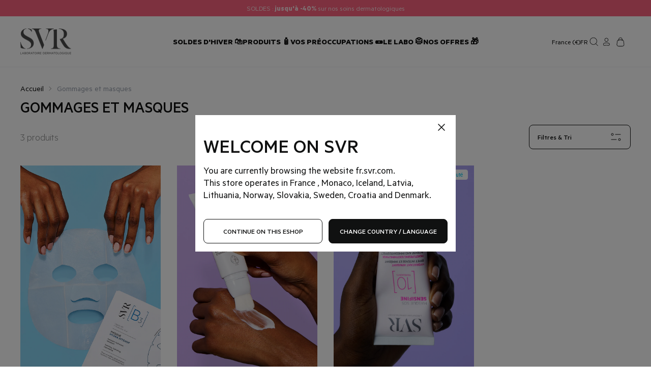

--- FILE ---
content_type: text/html; charset=utf-8
request_url: https://fr.svr.com/collections/masques-gommages
body_size: 43259
content:


<!doctype html>
<html class="no-js" lang="fr">
  <head>
    
    
    <meta charset="utf-8">
    <meta http-equiv="X-UA-Compatible" content="IE=edge">
    <meta name="viewport" content="width=device-width,initial-scale=1">
    <meta name="generator" content="sharp">

    <link rel="canonical" href="https://fr.svr.com/collections/masques-gommages">

    
      <link
        fetchpriority="low"
        rel="icon"
        href="//fr.svr.com/cdn/shop/files/SVR_favicon_32x32_16d50771-81c6-4837-84fe-5e0ad5e7e4cc.png?crop=center&height=32&v=1614293720&width=32"
        sizes="32x32"
      >
    

    <title>Masques et gommages visage - SVR</title>

    <meta name="description" content="Découvrez nos masques et gommages pour une peau plus nette et plus éclatante. Des formules adaptées à tous types de peau pour un moment de détente et de soin.">

    
    <link
      rel="preconnect"
      href="https://cdn.shopify.com"
      crossorigin
    >

    <script>
      document.documentElement.className = document.documentElement.className.replace('no-js', 'js');
      window.addEventListener('load', () => document.documentElement.classList.add('ready'));
    </script>

    <!-- shopify/apps -->
    <script>window.performance && window.performance.mark && window.performance.mark('shopify.content_for_header.start');</script><meta name="google-site-verification" content="PnKylnIgZ11m9PvinKlFkBDCFbhC_b-79mqdjWgWWFM">
<meta id="shopify-digital-wallet" name="shopify-digital-wallet" content="/6809321537/digital_wallets/dialog">
<meta name="shopify-checkout-api-token" content="6eaa1c82d15d34a7bd977bf640695bba">
<meta id="in-context-paypal-metadata" data-shop-id="6809321537" data-venmo-supported="false" data-environment="production" data-locale="fr_FR" data-paypal-v4="true" data-currency="EUR">
<link rel="alternate" type="application/atom+xml" title="Feed" href="/collections/masques-gommages.atom" />
<link rel="alternate" hreflang="x-default" href="https://fr.svr.com/collections/masques-gommages">
<link rel="alternate" hreflang="fr-FR" href="https://fr.svr.com/collections/masques-gommages">
<link rel="alternate" hreflang="en-FR" href="https://fr.svr.com/en/collections/masques-gommages">
<link rel="alternate" type="application/json+oembed" href="https://fr.svr.com/collections/masques-gommages.oembed">
<script async="async" src="/checkouts/internal/preloads.js?locale=fr-FR"></script>
<script id="shopify-features" type="application/json">{"accessToken":"6eaa1c82d15d34a7bd977bf640695bba","betas":["rich-media-storefront-analytics"],"domain":"fr.svr.com","predictiveSearch":true,"shopId":6809321537,"locale":"fr"}</script>
<script>var Shopify = Shopify || {};
Shopify.shop = "labo-svr.myshopify.com";
Shopify.locale = "fr";
Shopify.currency = {"active":"EUR","rate":"1.0"};
Shopify.country = "FR";
Shopify.theme = {"name":"SVR\/main","id":165425152325,"schema_name":"Sharp","schema_version":"2.0.0","theme_store_id":null,"role":"main"};
Shopify.theme.handle = "null";
Shopify.theme.style = {"id":null,"handle":null};
Shopify.cdnHost = "fr.svr.com/cdn";
Shopify.routes = Shopify.routes || {};
Shopify.routes.root = "/";</script>
<script type="module">!function(o){(o.Shopify=o.Shopify||{}).modules=!0}(window);</script>
<script>!function(o){function n(){var o=[];function n(){o.push(Array.prototype.slice.apply(arguments))}return n.q=o,n}var t=o.Shopify=o.Shopify||{};t.loadFeatures=n(),t.autoloadFeatures=n()}(window);</script>
<script id="shop-js-analytics" type="application/json">{"pageType":"collection"}</script>
<script defer="defer" async type="module" src="//fr.svr.com/cdn/shopifycloud/shop-js/modules/v2/client.init-shop-cart-sync_BcDpqI9l.fr.esm.js"></script>
<script defer="defer" async type="module" src="//fr.svr.com/cdn/shopifycloud/shop-js/modules/v2/chunk.common_a1Rf5Dlz.esm.js"></script>
<script defer="defer" async type="module" src="//fr.svr.com/cdn/shopifycloud/shop-js/modules/v2/chunk.modal_Djra7sW9.esm.js"></script>
<script type="module">
  await import("//fr.svr.com/cdn/shopifycloud/shop-js/modules/v2/client.init-shop-cart-sync_BcDpqI9l.fr.esm.js");
await import("//fr.svr.com/cdn/shopifycloud/shop-js/modules/v2/chunk.common_a1Rf5Dlz.esm.js");
await import("//fr.svr.com/cdn/shopifycloud/shop-js/modules/v2/chunk.modal_Djra7sW9.esm.js");

  window.Shopify.SignInWithShop?.initShopCartSync?.({"fedCMEnabled":true,"windoidEnabled":true});

</script>
<script>(function() {
  var isLoaded = false;
  function asyncLoad() {
    if (isLoaded) return;
    isLoaded = true;
    var urls = ["https:\/\/cdn-stamped-io.azureedge.net\/files\/widget.min.js?shop=labo-svr.myshopify.com","https:\/\/cdn1.stamped.io\/files\/widget.min.js?shop=labo-svr.myshopify.com","https:\/\/csishopifystage.blob.core.windows.net\/tracker-container\/f7ebd21d-1134-4656-a6d2-8714121d4ea5.js?shop=labo-svr.myshopify.com","https:\/\/d3p29gcwgas9m8.cloudfront.net\/assets\/js\/index.js?shop=labo-svr.myshopify.com","https:\/\/static.rechargecdn.com\/assets\/js\/widget.min.js?shop=labo-svr.myshopify.com","\/\/cdn.shopify.com\/proxy\/74d0e03d985d17369547076a62b20c9ae337e40d8b4ab97df432b5c5d5ec7560\/apps.bazaarvoice.com\/deployments\/svr\/main_site\/production\/fr_FR\/bv.js?shop=labo-svr.myshopify.com\u0026sp-cache-control=cHVibGljLCBtYXgtYWdlPTkwMA","\/\/cdn.shopify.com\/proxy\/e127213c076deea04791da070e7238767992d94821a4c10f73dde66ddbd79761\/edge.curalate.com\/sites\/svr-qagsjo\/site\/latest\/site.min.js?shop=labo-svr.myshopify.com\u0026sp-cache-control=cHVibGljLCBtYXgtYWdlPTkwMA","https:\/\/bigblueprod-fast-tags.web.app\/shopify\/main.js?shop=labo-svr.myshopify.com#eyJhbGciOiJFUzI1NiIsImtpZCI6InExZHNwamdqdGUiLCJ0eXAiOiJKV1QifQ.eyJleHAiOjE3Njk3Mzk2OTcsImlzcyI6Imh0dHBzOi8vY2hlY2tvdXQtYXBpLmJp","https:\/\/bigblueprod-fast-tags.web.app\/shopify\/2.js?shop=labo-svr.myshopify.com#Z2JsdWUuY28vIiwic3ViIjoic19sc3ZyMDAwMSJ9.UDP3pqbF1mCru60-tv5TJp2o1QdBlgb9_jNnKFdGeefvYtOTJJD1xnPVRgZSNer_NUBGj3msbH8-jQhpE8jTYw","\/\/backinstock.useamp.com\/widget\/93615_1767160768.js?category=bis\u0026v=6\u0026shop=labo-svr.myshopify.com","https:\/\/wisepops.net\/loader.js?v=3\u0026h=kQj5kQEJ6p\u0026shop=labo-svr.myshopify.com","https:\/\/assets.loyoly.io\/public\/scripts\/referral.js?shop=labo-svr.myshopify.com"];
    for (var i = 0; i < urls.length; i++) {
      var s = document.createElement('script');
      s.type = 'text/javascript';
      s.async = true;
      s.src = urls[i];
      var x = document.getElementsByTagName('script')[0];
      x.parentNode.insertBefore(s, x);
    }
  };
  if(window.attachEvent) {
    window.attachEvent('onload', asyncLoad);
  } else {
    window.addEventListener('load', asyncLoad, false);
  }
})();</script>
<script id="__st">var __st={"a":6809321537,"offset":3600,"reqid":"75264829-81b7-4246-8c03-7e277239df35-1769509097","pageurl":"fr.svr.com\/collections\/masques-gommages","u":"23dfab721c12","p":"collection","rtyp":"collection","rid":260910776385};</script>
<script>window.ShopifyPaypalV4VisibilityTracking = true;</script>
<script id="captcha-bootstrap">!function(){'use strict';const t='contact',e='account',n='new_comment',o=[[t,t],['blogs',n],['comments',n],[t,'customer']],c=[[e,'customer_login'],[e,'guest_login'],[e,'recover_customer_password'],[e,'create_customer']],r=t=>t.map((([t,e])=>`form[action*='/${t}']:not([data-nocaptcha='true']) input[name='form_type'][value='${e}']`)).join(','),a=t=>()=>t?[...document.querySelectorAll(t)].map((t=>t.form)):[];function s(){const t=[...o],e=r(t);return a(e)}const i='password',u='form_key',d=['recaptcha-v3-token','g-recaptcha-response','h-captcha-response',i],f=()=>{try{return window.sessionStorage}catch{return}},m='__shopify_v',_=t=>t.elements[u];function p(t,e,n=!1){try{const o=window.sessionStorage,c=JSON.parse(o.getItem(e)),{data:r}=function(t){const{data:e,action:n}=t;return t[m]||n?{data:e,action:n}:{data:t,action:n}}(c);for(const[e,n]of Object.entries(r))t.elements[e]&&(t.elements[e].value=n);n&&o.removeItem(e)}catch(o){console.error('form repopulation failed',{error:o})}}const l='form_type',E='cptcha';function T(t){t.dataset[E]=!0}const w=window,h=w.document,L='Shopify',v='ce_forms',y='captcha';let A=!1;((t,e)=>{const n=(g='f06e6c50-85a8-45c8-87d0-21a2b65856fe',I='https://cdn.shopify.com/shopifycloud/storefront-forms-hcaptcha/ce_storefront_forms_captcha_hcaptcha.v1.5.2.iife.js',D={infoText:'Protégé par hCaptcha',privacyText:'Confidentialité',termsText:'Conditions'},(t,e,n)=>{const o=w[L][v],c=o.bindForm;if(c)return c(t,g,e,D).then(n);var r;o.q.push([[t,g,e,D],n]),r=I,A||(h.body.append(Object.assign(h.createElement('script'),{id:'captcha-provider',async:!0,src:r})),A=!0)});var g,I,D;w[L]=w[L]||{},w[L][v]=w[L][v]||{},w[L][v].q=[],w[L][y]=w[L][y]||{},w[L][y].protect=function(t,e){n(t,void 0,e),T(t)},Object.freeze(w[L][y]),function(t,e,n,w,h,L){const[v,y,A,g]=function(t,e,n){const i=e?o:[],u=t?c:[],d=[...i,...u],f=r(d),m=r(i),_=r(d.filter((([t,e])=>n.includes(e))));return[a(f),a(m),a(_),s()]}(w,h,L),I=t=>{const e=t.target;return e instanceof HTMLFormElement?e:e&&e.form},D=t=>v().includes(t);t.addEventListener('submit',(t=>{const e=I(t);if(!e)return;const n=D(e)&&!e.dataset.hcaptchaBound&&!e.dataset.recaptchaBound,o=_(e),c=g().includes(e)&&(!o||!o.value);(n||c)&&t.preventDefault(),c&&!n&&(function(t){try{if(!f())return;!function(t){const e=f();if(!e)return;const n=_(t);if(!n)return;const o=n.value;o&&e.removeItem(o)}(t);const e=Array.from(Array(32),(()=>Math.random().toString(36)[2])).join('');!function(t,e){_(t)||t.append(Object.assign(document.createElement('input'),{type:'hidden',name:u})),t.elements[u].value=e}(t,e),function(t,e){const n=f();if(!n)return;const o=[...t.querySelectorAll(`input[type='${i}']`)].map((({name:t})=>t)),c=[...d,...o],r={};for(const[a,s]of new FormData(t).entries())c.includes(a)||(r[a]=s);n.setItem(e,JSON.stringify({[m]:1,action:t.action,data:r}))}(t,e)}catch(e){console.error('failed to persist form',e)}}(e),e.submit())}));const S=(t,e)=>{t&&!t.dataset[E]&&(n(t,e.some((e=>e===t))),T(t))};for(const o of['focusin','change'])t.addEventListener(o,(t=>{const e=I(t);D(e)&&S(e,y())}));const B=e.get('form_key'),M=e.get(l),P=B&&M;t.addEventListener('DOMContentLoaded',(()=>{const t=y();if(P)for(const e of t)e.elements[l].value===M&&p(e,B);[...new Set([...A(),...v().filter((t=>'true'===t.dataset.shopifyCaptcha))])].forEach((e=>S(e,t)))}))}(h,new URLSearchParams(w.location.search),n,t,e,['guest_login'])})(!0,!0)}();</script>
<script integrity="sha256-4kQ18oKyAcykRKYeNunJcIwy7WH5gtpwJnB7kiuLZ1E=" data-source-attribution="shopify.loadfeatures" defer="defer" src="//fr.svr.com/cdn/shopifycloud/storefront/assets/storefront/load_feature-a0a9edcb.js" crossorigin="anonymous"></script>
<script data-source-attribution="shopify.dynamic_checkout.dynamic.init">var Shopify=Shopify||{};Shopify.PaymentButton=Shopify.PaymentButton||{isStorefrontPortableWallets:!0,init:function(){window.Shopify.PaymentButton.init=function(){};var t=document.createElement("script");t.src="https://fr.svr.com/cdn/shopifycloud/portable-wallets/latest/portable-wallets.fr.js",t.type="module",document.head.appendChild(t)}};
</script>
<script data-source-attribution="shopify.dynamic_checkout.buyer_consent">
  function portableWalletsHideBuyerConsent(e){var t=document.getElementById("shopify-buyer-consent"),n=document.getElementById("shopify-subscription-policy-button");t&&n&&(t.classList.add("hidden"),t.setAttribute("aria-hidden","true"),n.removeEventListener("click",e))}function portableWalletsShowBuyerConsent(e){var t=document.getElementById("shopify-buyer-consent"),n=document.getElementById("shopify-subscription-policy-button");t&&n&&(t.classList.remove("hidden"),t.removeAttribute("aria-hidden"),n.addEventListener("click",e))}window.Shopify?.PaymentButton&&(window.Shopify.PaymentButton.hideBuyerConsent=portableWalletsHideBuyerConsent,window.Shopify.PaymentButton.showBuyerConsent=portableWalletsShowBuyerConsent);
</script>
<script data-source-attribution="shopify.dynamic_checkout.cart.bootstrap">document.addEventListener("DOMContentLoaded",(function(){function t(){return document.querySelector("shopify-accelerated-checkout-cart, shopify-accelerated-checkout")}if(t())Shopify.PaymentButton.init();else{new MutationObserver((function(e,n){t()&&(Shopify.PaymentButton.init(),n.disconnect())})).observe(document.body,{childList:!0,subtree:!0})}}));
</script>
<link id="shopify-accelerated-checkout-styles" rel="stylesheet" media="screen" href="https://fr.svr.com/cdn/shopifycloud/portable-wallets/latest/accelerated-checkout-backwards-compat.css" crossorigin="anonymous">
<style id="shopify-accelerated-checkout-cart">
        #shopify-buyer-consent {
  margin-top: 1em;
  display: inline-block;
  width: 100%;
}

#shopify-buyer-consent.hidden {
  display: none;
}

#shopify-subscription-policy-button {
  background: none;
  border: none;
  padding: 0;
  text-decoration: underline;
  font-size: inherit;
  cursor: pointer;
}

#shopify-subscription-policy-button::before {
  box-shadow: none;
}

      </style>

<script>window.performance && window.performance.mark && window.performance.mark('shopify.content_for_header.end');</script>

    <!-- shopify/ressources -->
    


<link href="//fr.svr.com/cdn/shop/t/11/assets/style-aa592783d241fc9d-sh.css?v=82192045999717452461768385412" rel="stylesheet" type="text/css" media="all" />







<link rel="modulepreload" href="//fr.svr.com/cdn/shop/t/11/assets/index-aa592783d241fc9d-sh.js?v=87375679564494102421768385411" as="script" crossorigin="anonymous">
  <script src="//fr.svr.com/cdn/shop/t/11/assets/index-aa592783d241fc9d-sh.js?v=87375679564494102421768385411" type="module" crossorigin="anonymous"></script>



    <style>
    @font-face {
      font-family: 'Body';
      src: url("//fr.svr.com/cdn/shop/t/11/assets/Metric-Thin.woff2?v=100561785029235287191736775260");
      font-weight: 200;
      font-style: normal;
      font-display: swap;
    }
    @font-face {
      font-family: 'Body';
      src: url("//fr.svr.com/cdn/shop/t/11/assets/Metric-ThinItalic.woff2?v=75288065785344340671736775261");
      font-weight: 200;
      font-style: italic;
      font-display: swap;
    }
    @font-face {
      font-family: 'Body';
      src: url("//fr.svr.com/cdn/shop/t/11/assets/Metric-Light.woff2?v=15537117474089802181736775253");
      font-weight: 300;
      font-style: normal;
      font-display: swap;
    }
    @font-face {
      font-family: 'Body';
      src: url("//fr.svr.com/cdn/shop/t/11/assets/Metric-LightItalic.woff2?v=157556208949512605751736775254");
      font-weight: 300;
      font-style: italic;
      font-display: swap;
    }
    @font-face {
      font-family: 'Body';
      src: url("//fr.svr.com/cdn/shop/t/11/assets/Metric-Regular.woff2?v=118499099325354530551736775257");
      font-weight: 400;
      font-style: normal;
      font-display: swap;
    }
    @font-face {
      font-family: 'Body';
      src: url("//fr.svr.com/cdn/shop/t/11/assets/Metric-RegularItalic.woff2?v=30541193050287306181736775258");
      font-weight: 400;
      font-style: italic;
      font-display: swap;
    }
    @font-face {
      font-family: 'Body';
      src: url("//fr.svr.com/cdn/shop/t/11/assets/Metric-Medium.woff2?v=71685616436085518721736775255");
      font-weight: 500;
      font-style: normal;
      font-display: swap;
    }
    @font-face {
      font-family: 'Body';
      src: url("//fr.svr.com/cdn/shop/t/11/assets/Metric-MediumItalic.woff2?v=63722068851145403081736775256");
      font-weight: 500;
      font-style: italic;
      font-display: swap;
    }
    @font-face {
      font-family: 'Body';
      src: url("//fr.svr.com/cdn/shop/t/11/assets/Metric-SemiBold.woff2?v=137481172351146063111736775259");
      font-weight: 600;
      font-style: normal;
      font-display: swap;
    }
    @font-face {
      font-family: 'Body';
      src: url("//fr.svr.com/cdn/shop/t/11/assets/Metric-SemiBoldItalic.woff2?v=175574431444188571381736775259");
      font-weight: 600;
      font-style: italic;
      font-display: swap;
    }
    @font-face {
      font-family: 'Body';
      src: url("//fr.svr.com/cdn/shop/t/11/assets/Metric-Bold.woff2?v=182967042466359468401736775251");
      font-weight: 700;
      font-style: normal;
      font-display: swap;
    }
    @font-face {
      font-family: 'Body';
      src: url("//fr.svr.com/cdn/shop/t/11/assets/Metric-BoldItalic.woff2?v=51040198362684743881736775253");
      font-weight: 700;
      font-style: italic;
      font-display: swap;
    }
    @font-face {
      font-family: 'Body';
      src: url("//fr.svr.com/cdn/shop/t/11/assets/Metric-Black.woff2?v=179912693416403813001736775248");
      font-weight: 900;
      font-style: normal;
      font-display: swap;
    }
    @font-face {
      font-family: 'Body';
      src: url("//fr.svr.com/cdn/shop/t/11/assets/Metric-BlackItalic.woff2?v=20307185701644115601736775250");
      font-weight: 900;
      font-style: italic;
      font-display: swap;
    }
  </style>

    
    <script>
      if (!window.SHARP_FILES) {
        window.SHARP_FILES = [];
      }
      window.SHARP_MONEY = "1,234,567.89€";
      window.SHARP_MONEY_WITHOUT_ZEROS = "1,234,567€";
      window.SHARP_STORE_ID = 6809321537;
    </script>

    
    

    <!-- Custom event tracking -->
    <script>
      // Function to set a cookie
      function setCookie(name, value, days) {
        var date = new Date();
        date.setTime(date.getTime() + days * 24 * 60 * 60 * 1000); // Convert days to milliseconds
        var expires = 'expires=' + date.toUTCString();
        document.cookie = name + '=' + (value || '') + ';' + expires + ';path=/';
      }
      // cookies object
      
      const trackingCoreObject = {
        nav_category_1: 'collection',
        nav_category_2: '',
        nav_category_3: '',
        nav_language_version: 'FR',
        nav_country_version: 'FR',
        nav_page_template: 'Category page'
      };
      // Serialize the object to a JSON string
      const trackingCoreObjectStr = JSON.stringify(trackingCoreObject);
      // Set the cookie with the serialized object
      setCookie('trackingCore', trackingCoreObjectStr, 7);
    </script>

    
      <script>
  window.axeptioSettings = {
    clientId: '6048c9451200df755a4b8b17',
    cookiesVersion: 'svr-base-FR',
    triggerGTMEvents: false,
    googleConsentMode: {
    default: {
      analytics_storage: 'denied',
      ad_storage: 'denied',
      ad_user_data: 'denied',
      ad_personalization: 'denied',
      functionality_storage: 'denied',
      security_storage: 'denied',
      wait_for_update: 500,
    }
   }
  };

  // Fonction de rappel à exécuter après le chargement d'Axeptio
  function onAxeptioLoaded() {
    console.log('Axeptio loaded');
    // set timeout of 5s to wait for the SDK to be ready
    setTimeout(function () {
      window.vendors_shopify = [
        {
          name: 'shopify_preferences',
          title: 'Preferences',
          shortDescription:
            'Cookies that remember your preferences, such as country or language, to personalize your visits to our website',
          policyUrl: 'https://www.shopify.com/legal/terms',
          domain: 'shopify.com',
        },
        {
          name: 'shopify_analytics',
          title: 'Analytics',
          shortDescription: 'Cookies to understand how you interact with our site',
          policyUrl: 'https://www.shopify.com/legal/terms',
          domain: 'shopify.com',
        },
        {
          name: 'shopify_marketing',
          title: 'Marketing',
          shortDescription: 'Cookies to provide ads and marketing communications based on your interests',
          policyUrl: 'https://www.shopify.com/legal/terms',
          domain: 'shopify.com',
        },
        {
          name: 'shopify_sale_of_data',
          title: 'Sale of Data',
          shortDescription: 'Opt in / out of data sharing / sales',
          policyUrl: 'https://www.shopify.com/legal/terms',
          domain: 'shopify.com',
        },
      ];
      (_axcb = window._axcb || []).push(function (sdk) {
        sdk.on('ready', function () {
          if (!sdk.cookiesConfig) {
            return;
          }
          console.log(sdk);
          // Building Shopify Step in cookie
          sdk.cookiesConfig.steps.splice(1, 0, {
            hasVendors: true,
            image: 'cookie-bienvenue',
            layout: 'category',
            message: 'Shopify uses several services and plugins, we can control them via their Privacy API',
            name: 'welcome',
            onlyOnce: true,
            title: 'Shopify Cookies',
            subTitle: 'Shopify uses several services, is it OK for you ?',
            vendors: window.vendors_shopify,
          });
          // Shopify Consent API
          window.Shopify.loadFeatures([{ name: 'consent-tracking-api', version: '0.1' }]);
        });
        // Update Shopify Consent
        sdk.on('consent:saved', function (payload) {
          console.log(payload);
          const choices = payload.consent.preferences.vendors;
          window.Shopify.customerPrivacy.setTrackingConsent(
            {
              preferences: choices.shopify_preferences,
              analytics: choices.shopify_analytics,
              marketing: choices.shopify_marketing,
              sale_of_data: choices.shopify_sale_of_data,
            },
            () => {}
          );
          console.log(window.Shopify.customerPrivacy.getTrackingConsent());
        });
        sdk.on("cookies:complete", function(choices) {
          var axeptio_authorized_vendors = [];
          for (var vendor in choices) {
            if (vendor !== "$$completed" && choices[vendor] === true) {
              axeptio_authorized_vendors.push(vendor);
            }
          }
          const axeptio_event = {
            "event": "axeptio_update",
            "axeptio_authorized_vendors": axeptio_authorized_vendors
          }
          window.dataLayer.push(axeptio_event);
          Shopify.analytics.publish("axeptio_event", axeptio_event);
        });
      });
    }, 100);
  }



  (function (d, s) {
    var t = d.getElementsByTagName(s)[0],
      e = d.createElement(s);
    e.async = true;
    e.src = '//static.axept.io/sdk.js';
    
    e.onload = onAxeptioLoaded;
    
    t.parentNode.insertBefore(e, t);
  })(document, 'script');
</script>

    

    
    
  <!-- BEGIN app block: shopify://apps/klaviyo-email-marketing-sms/blocks/klaviyo-onsite-embed/2632fe16-c075-4321-a88b-50b567f42507 -->












  <script async src="https://static.klaviyo.com/onsite/js/TFvg3U/klaviyo.js?company_id=TFvg3U"></script>
  <script>!function(){if(!window.klaviyo){window._klOnsite=window._klOnsite||[];try{window.klaviyo=new Proxy({},{get:function(n,i){return"push"===i?function(){var n;(n=window._klOnsite).push.apply(n,arguments)}:function(){for(var n=arguments.length,o=new Array(n),w=0;w<n;w++)o[w]=arguments[w];var t="function"==typeof o[o.length-1]?o.pop():void 0,e=new Promise((function(n){window._klOnsite.push([i].concat(o,[function(i){t&&t(i),n(i)}]))}));return e}}})}catch(n){window.klaviyo=window.klaviyo||[],window.klaviyo.push=function(){var n;(n=window._klOnsite).push.apply(n,arguments)}}}}();</script>

  




  <script>
    window.klaviyoReviewsProductDesignMode = false
  </script>







<!-- END app block --><meta property="og:image" content="https://cdn.shopify.com/s/files/1/0068/0932/1537/collections/masques_d819b3c3-f151-400b-a93c-efa79809bafc.jpg?v=1679048798" />
<meta property="og:image:secure_url" content="https://cdn.shopify.com/s/files/1/0068/0932/1537/collections/masques_d819b3c3-f151-400b-a93c-efa79809bafc.jpg?v=1679048798" />
<meta property="og:image:width" content="4000" />
<meta property="og:image:height" content="2000" />
<meta property="og:image:alt" content="Gommages et masques" />
<link href="https://monorail-edge.shopifysvc.com" rel="dns-prefetch">
<script>(function(){if ("sendBeacon" in navigator && "performance" in window) {try {var session_token_from_headers = performance.getEntriesByType('navigation')[0].serverTiming.find(x => x.name == '_s').description;} catch {var session_token_from_headers = undefined;}var session_cookie_matches = document.cookie.match(/_shopify_s=([^;]*)/);var session_token_from_cookie = session_cookie_matches && session_cookie_matches.length === 2 ? session_cookie_matches[1] : "";var session_token = session_token_from_headers || session_token_from_cookie || "";function handle_abandonment_event(e) {var entries = performance.getEntries().filter(function(entry) {return /monorail-edge.shopifysvc.com/.test(entry.name);});if (!window.abandonment_tracked && entries.length === 0) {window.abandonment_tracked = true;var currentMs = Date.now();var navigation_start = performance.timing.navigationStart;var payload = {shop_id: 6809321537,url: window.location.href,navigation_start,duration: currentMs - navigation_start,session_token,page_type: "collection"};window.navigator.sendBeacon("https://monorail-edge.shopifysvc.com/v1/produce", JSON.stringify({schema_id: "online_store_buyer_site_abandonment/1.1",payload: payload,metadata: {event_created_at_ms: currentMs,event_sent_at_ms: currentMs}}));}}window.addEventListener('pagehide', handle_abandonment_event);}}());</script>
<script id="web-pixels-manager-setup">(function e(e,d,r,n,o){if(void 0===o&&(o={}),!Boolean(null===(a=null===(i=window.Shopify)||void 0===i?void 0:i.analytics)||void 0===a?void 0:a.replayQueue)){var i,a;window.Shopify=window.Shopify||{};var t=window.Shopify;t.analytics=t.analytics||{};var s=t.analytics;s.replayQueue=[],s.publish=function(e,d,r){return s.replayQueue.push([e,d,r]),!0};try{self.performance.mark("wpm:start")}catch(e){}var l=function(){var e={modern:/Edge?\/(1{2}[4-9]|1[2-9]\d|[2-9]\d{2}|\d{4,})\.\d+(\.\d+|)|Firefox\/(1{2}[4-9]|1[2-9]\d|[2-9]\d{2}|\d{4,})\.\d+(\.\d+|)|Chrom(ium|e)\/(9{2}|\d{3,})\.\d+(\.\d+|)|(Maci|X1{2}).+ Version\/(15\.\d+|(1[6-9]|[2-9]\d|\d{3,})\.\d+)([,.]\d+|)( \(\w+\)|)( Mobile\/\w+|) Safari\/|Chrome.+OPR\/(9{2}|\d{3,})\.\d+\.\d+|(CPU[ +]OS|iPhone[ +]OS|CPU[ +]iPhone|CPU IPhone OS|CPU iPad OS)[ +]+(15[._]\d+|(1[6-9]|[2-9]\d|\d{3,})[._]\d+)([._]\d+|)|Android:?[ /-](13[3-9]|1[4-9]\d|[2-9]\d{2}|\d{4,})(\.\d+|)(\.\d+|)|Android.+Firefox\/(13[5-9]|1[4-9]\d|[2-9]\d{2}|\d{4,})\.\d+(\.\d+|)|Android.+Chrom(ium|e)\/(13[3-9]|1[4-9]\d|[2-9]\d{2}|\d{4,})\.\d+(\.\d+|)|SamsungBrowser\/([2-9]\d|\d{3,})\.\d+/,legacy:/Edge?\/(1[6-9]|[2-9]\d|\d{3,})\.\d+(\.\d+|)|Firefox\/(5[4-9]|[6-9]\d|\d{3,})\.\d+(\.\d+|)|Chrom(ium|e)\/(5[1-9]|[6-9]\d|\d{3,})\.\d+(\.\d+|)([\d.]+$|.*Safari\/(?![\d.]+ Edge\/[\d.]+$))|(Maci|X1{2}).+ Version\/(10\.\d+|(1[1-9]|[2-9]\d|\d{3,})\.\d+)([,.]\d+|)( \(\w+\)|)( Mobile\/\w+|) Safari\/|Chrome.+OPR\/(3[89]|[4-9]\d|\d{3,})\.\d+\.\d+|(CPU[ +]OS|iPhone[ +]OS|CPU[ +]iPhone|CPU IPhone OS|CPU iPad OS)[ +]+(10[._]\d+|(1[1-9]|[2-9]\d|\d{3,})[._]\d+)([._]\d+|)|Android:?[ /-](13[3-9]|1[4-9]\d|[2-9]\d{2}|\d{4,})(\.\d+|)(\.\d+|)|Mobile Safari.+OPR\/([89]\d|\d{3,})\.\d+\.\d+|Android.+Firefox\/(13[5-9]|1[4-9]\d|[2-9]\d{2}|\d{4,})\.\d+(\.\d+|)|Android.+Chrom(ium|e)\/(13[3-9]|1[4-9]\d|[2-9]\d{2}|\d{4,})\.\d+(\.\d+|)|Android.+(UC? ?Browser|UCWEB|U3)[ /]?(15\.([5-9]|\d{2,})|(1[6-9]|[2-9]\d|\d{3,})\.\d+)\.\d+|SamsungBrowser\/(5\.\d+|([6-9]|\d{2,})\.\d+)|Android.+MQ{2}Browser\/(14(\.(9|\d{2,})|)|(1[5-9]|[2-9]\d|\d{3,})(\.\d+|))(\.\d+|)|K[Aa][Ii]OS\/(3\.\d+|([4-9]|\d{2,})\.\d+)(\.\d+|)/},d=e.modern,r=e.legacy,n=navigator.userAgent;return n.match(d)?"modern":n.match(r)?"legacy":"unknown"}(),u="modern"===l?"modern":"legacy",c=(null!=n?n:{modern:"",legacy:""})[u],f=function(e){return[e.baseUrl,"/wpm","/b",e.hashVersion,"modern"===e.buildTarget?"m":"l",".js"].join("")}({baseUrl:d,hashVersion:r,buildTarget:u}),m=function(e){var d=e.version,r=e.bundleTarget,n=e.surface,o=e.pageUrl,i=e.monorailEndpoint;return{emit:function(e){var a=e.status,t=e.errorMsg,s=(new Date).getTime(),l=JSON.stringify({metadata:{event_sent_at_ms:s},events:[{schema_id:"web_pixels_manager_load/3.1",payload:{version:d,bundle_target:r,page_url:o,status:a,surface:n,error_msg:t},metadata:{event_created_at_ms:s}}]});if(!i)return console&&console.warn&&console.warn("[Web Pixels Manager] No Monorail endpoint provided, skipping logging."),!1;try{return self.navigator.sendBeacon.bind(self.navigator)(i,l)}catch(e){}var u=new XMLHttpRequest;try{return u.open("POST",i,!0),u.setRequestHeader("Content-Type","text/plain"),u.send(l),!0}catch(e){return console&&console.warn&&console.warn("[Web Pixels Manager] Got an unhandled error while logging to Monorail."),!1}}}}({version:r,bundleTarget:l,surface:e.surface,pageUrl:self.location.href,monorailEndpoint:e.monorailEndpoint});try{o.browserTarget=l,function(e){var d=e.src,r=e.async,n=void 0===r||r,o=e.onload,i=e.onerror,a=e.sri,t=e.scriptDataAttributes,s=void 0===t?{}:t,l=document.createElement("script"),u=document.querySelector("head"),c=document.querySelector("body");if(l.async=n,l.src=d,a&&(l.integrity=a,l.crossOrigin="anonymous"),s)for(var f in s)if(Object.prototype.hasOwnProperty.call(s,f))try{l.dataset[f]=s[f]}catch(e){}if(o&&l.addEventListener("load",o),i&&l.addEventListener("error",i),u)u.appendChild(l);else{if(!c)throw new Error("Did not find a head or body element to append the script");c.appendChild(l)}}({src:f,async:!0,onload:function(){if(!function(){var e,d;return Boolean(null===(d=null===(e=window.Shopify)||void 0===e?void 0:e.analytics)||void 0===d?void 0:d.initialized)}()){var d=window.webPixelsManager.init(e)||void 0;if(d){var r=window.Shopify.analytics;r.replayQueue.forEach((function(e){var r=e[0],n=e[1],o=e[2];d.publishCustomEvent(r,n,o)})),r.replayQueue=[],r.publish=d.publishCustomEvent,r.visitor=d.visitor,r.initialized=!0}}},onerror:function(){return m.emit({status:"failed",errorMsg:"".concat(f," has failed to load")})},sri:function(e){var d=/^sha384-[A-Za-z0-9+/=]+$/;return"string"==typeof e&&d.test(e)}(c)?c:"",scriptDataAttributes:o}),m.emit({status:"loading"})}catch(e){m.emit({status:"failed",errorMsg:(null==e?void 0:e.message)||"Unknown error"})}}})({shopId: 6809321537,storefrontBaseUrl: "https://fr.svr.com",extensionsBaseUrl: "https://extensions.shopifycdn.com/cdn/shopifycloud/web-pixels-manager",monorailEndpoint: "https://monorail-edge.shopifysvc.com/unstable/produce_batch",surface: "storefront-renderer",enabledBetaFlags: ["2dca8a86"],webPixelsConfigList: [{"id":"3581935941","configuration":"{\"accountID\":\"TFvg3U\",\"webPixelConfig\":\"eyJlbmFibGVBZGRlZFRvQ2FydEV2ZW50cyI6IHRydWV9\"}","eventPayloadVersion":"v1","runtimeContext":"STRICT","scriptVersion":"524f6c1ee37bacdca7657a665bdca589","type":"APP","apiClientId":123074,"privacyPurposes":["ANALYTICS","MARKETING"],"dataSharingAdjustments":{"protectedCustomerApprovalScopes":["read_customer_address","read_customer_email","read_customer_name","read_customer_personal_data","read_customer_phone"]}},{"id":"3535995205","configuration":"{\"hash\":\"kQj5kQEJ6p\",\"ingestion_url\":\"https:\/\/activity.wisepops.com\",\"goal_hash\":\"jQ4sjQHM1ZzOPQDLKsDRdoZa488yBqN9\",\"loader_url\":\"https:\/\/wisepops.net\"}","eventPayloadVersion":"v1","runtimeContext":"STRICT","scriptVersion":"f2ebd2ee515d1c2407650eb3f3fbaa1c","type":"APP","apiClientId":461977,"privacyPurposes":["ANALYTICS","MARKETING","SALE_OF_DATA"],"dataSharingAdjustments":{"protectedCustomerApprovalScopes":["read_customer_personal_data"]}},{"id":"2009760069","configuration":"{\"accountID\":\"shopify-6809321537\", \"endpoint\":\"https:\/\/connect.nosto.com\"}","eventPayloadVersion":"v1","runtimeContext":"STRICT","scriptVersion":"85848493c2a1c7a4bbf22728b6f9f31f","type":"APP","apiClientId":272825,"privacyPurposes":["ANALYTICS","MARKETING"],"dataSharingAdjustments":{"protectedCustomerApprovalScopes":["read_customer_personal_data"]}},{"id":"1778909509","configuration":"{\"accountID\":\"laboratoires-svr\"}","eventPayloadVersion":"v1","runtimeContext":"STRICT","scriptVersion":"880feb60d3284c3325b89f9c0e61c950","type":"APP","apiClientId":76673777665,"privacyPurposes":["ANALYTICS"],"dataSharingAdjustments":{"protectedCustomerApprovalScopes":[]}},{"id":"1561919813","configuration":"{\"token\":\"eyJhbGciOiJFUzI1NiIsImtpZCI6InExZHNwamdqdGUiLCJ0eXAiOiJKV1QifQ.eyJleHAiOjE3Njk3Mzk2OTcsImlzcyI6Imh0dHBzOi8vY2hlY2tvdXQtYXBpLmJpZ2JsdWUuY28vIiwic3ViIjoic19sc3ZyMDAwMSJ9.UDP3pqbF1mCru60-tv5TJp2o1QdBlgb9_jNnKFdGeefvYtOTJJD1xnPVRgZSNer_NUBGj3msbH8-jQhpE8jTYw\"}","eventPayloadVersion":"v1","runtimeContext":"STRICT","scriptVersion":"1e8cf5dac0cde16e9800d21ae75e4d4a","type":"APP","apiClientId":2879589,"privacyPurposes":["ANALYTICS","MARKETING","SALE_OF_DATA"],"dataSharingAdjustments":{"protectedCustomerApprovalScopes":["read_customer_address","read_customer_email","read_customer_name","read_customer_personal_data","read_customer_phone"]}},{"id":"1313767749","configuration":"{\"locale\":\"fr_FR\",\"client\":\"svr\",\"environment\":\"production\",\"deployment_zone\":\"main_site\"}","eventPayloadVersion":"v1","runtimeContext":"STRICT","scriptVersion":"a90eb3f011ef4464fc4a211a1ac38516","type":"APP","apiClientId":1888040,"privacyPurposes":["ANALYTICS","MARKETING"],"dataSharingAdjustments":{"protectedCustomerApprovalScopes":["read_customer_address","read_customer_email","read_customer_name","read_customer_personal_data"]}},{"id":"1105264965","configuration":"{\"tagID\":\"2613855889680\"}","eventPayloadVersion":"v1","runtimeContext":"STRICT","scriptVersion":"18031546ee651571ed29edbe71a3550b","type":"APP","apiClientId":3009811,"privacyPurposes":["ANALYTICS","MARKETING","SALE_OF_DATA"],"dataSharingAdjustments":{"protectedCustomerApprovalScopes":["read_customer_address","read_customer_email","read_customer_name","read_customer_personal_data","read_customer_phone"]}},{"id":"99975493","eventPayloadVersion":"1","runtimeContext":"LAX","scriptVersion":"76","type":"CUSTOM","privacyPurposes":[],"name":"Custom tagging plan"},{"id":"184811845","eventPayloadVersion":"v1","runtimeContext":"LAX","scriptVersion":"1","type":"CUSTOM","privacyPurposes":["ANALYTICS"],"name":"Google Analytics tag (migrated)"},{"id":"shopify-app-pixel","configuration":"{}","eventPayloadVersion":"v1","runtimeContext":"STRICT","scriptVersion":"0450","apiClientId":"shopify-pixel","type":"APP","privacyPurposes":["ANALYTICS","MARKETING"]},{"id":"shopify-custom-pixel","eventPayloadVersion":"v1","runtimeContext":"LAX","scriptVersion":"0450","apiClientId":"shopify-pixel","type":"CUSTOM","privacyPurposes":["ANALYTICS","MARKETING"]}],isMerchantRequest: false,initData: {"shop":{"name":"Laboratoire SVR France","paymentSettings":{"currencyCode":"EUR"},"myshopifyDomain":"labo-svr.myshopify.com","countryCode":"FR","storefrontUrl":"https:\/\/fr.svr.com"},"customer":null,"cart":null,"checkout":null,"productVariants":[],"purchasingCompany":null},},"https://fr.svr.com/cdn","fcfee988w5aeb613cpc8e4bc33m6693e112",{"modern":"","legacy":""},{"shopId":"6809321537","storefrontBaseUrl":"https:\/\/fr.svr.com","extensionBaseUrl":"https:\/\/extensions.shopifycdn.com\/cdn\/shopifycloud\/web-pixels-manager","surface":"storefront-renderer","enabledBetaFlags":"[\"2dca8a86\"]","isMerchantRequest":"false","hashVersion":"fcfee988w5aeb613cpc8e4bc33m6693e112","publish":"custom","events":"[[\"page_viewed\",{}],[\"collection_viewed\",{\"collection\":{\"id\":\"260910776385\",\"title\":\"Gommages et masques\",\"productVariants\":[{\"price\":{\"amount\":6.0,\"currencyCode\":\"EUR\"},\"product\":{\"title\":\"[B3] Masque Hydra Intensif\",\"vendor\":\"Labo SVR\",\"id\":\"4385008451649\",\"untranslatedTitle\":\"[B3] Masque Hydra Intensif\",\"url\":\"\/products\/b3-masque-hydra-intensif\",\"type\":\"Soins visage - Masque - Vitamine B\"},\"id\":\"31408357376065\",\"image\":{\"src\":\"\/\/fr.svr.com\/cdn\/shop\/files\/SVR_retouche-site_Masque_Hydra_1080x180_b1b042a5-7ceb-4af5-958e-8ab95e7ffb1e.jpg?v=1721166272\"},\"sku\":\"1010726\",\"title\":\"12ml\",\"untranslatedTitle\":\"12ml\"},{\"price\":{\"amount\":28.8,\"currencyCode\":\"EUR\"},\"product\":{\"title\":\"CLAIRIAL Night Peel\",\"vendor\":\"Labo SVR\",\"id\":\"4161573388353\",\"untranslatedTitle\":\"CLAIRIAL Night Peel\",\"url\":\"\/products\/clairial-night-peel\",\"type\":\"Soins corps - Soins visage - anti-taches - dépigmentants\"},\"id\":\"30244189372481\",\"image\":{\"src\":\"\/\/fr.svr.com\/cdn\/shop\/files\/clairial-1_6c7477b8-08ac-4235-8def-edd8dc8b0ad4.jpg?v=1718353983\"},\"sku\":\"1011816\",\"title\":\"50ml\",\"untranslatedTitle\":\"50ml\"},{\"price\":{\"amount\":12.0,\"currencyCode\":\"EUR\"},\"product\":{\"title\":\"SENSIFINE Masque SOS\",\"vendor\":\"Labo SVR\",\"id\":\"8748483608901\",\"untranslatedTitle\":\"SENSIFINE Masque SOS\",\"url\":\"\/products\/sensifine-masque-sos\",\"type\":\"Apaisant, hydratant, effet immédiat\"},\"id\":\"47398575604037\",\"image\":{\"src\":\"\/\/fr.svr.com\/cdn\/shop\/files\/NS-SensifineMasqueSOS-FicheProduit.jpg?v=1715874694\"},\"sku\":\"1027527\",\"title\":\"75ml\",\"untranslatedTitle\":\"75ml\"}]}}]]"});</script><script>
  window.ShopifyAnalytics = window.ShopifyAnalytics || {};
  window.ShopifyAnalytics.meta = window.ShopifyAnalytics.meta || {};
  window.ShopifyAnalytics.meta.currency = 'EUR';
  var meta = {"products":[{"id":4385008451649,"gid":"gid:\/\/shopify\/Product\/4385008451649","vendor":"Labo SVR","type":"Soins visage - Masque - Vitamine B","handle":"b3-masque-hydra-intensif","variants":[{"id":31408357376065,"price":600,"name":"[B3] Masque Hydra Intensif - 12ml","public_title":"12ml","sku":"1010726"}],"remote":false},{"id":4161573388353,"gid":"gid:\/\/shopify\/Product\/4161573388353","vendor":"Labo SVR","type":"Soins corps - Soins visage - anti-taches - dépigmentants","handle":"clairial-night-peel","variants":[{"id":30244189372481,"price":2880,"name":"CLAIRIAL Night Peel - 50ml","public_title":"50ml","sku":"1011816"}],"remote":false},{"id":8748483608901,"gid":"gid:\/\/shopify\/Product\/8748483608901","vendor":"Labo SVR","type":"Apaisant, hydratant, effet immédiat","handle":"sensifine-masque-sos","variants":[{"id":47398575604037,"price":1200,"name":"SENSIFINE Masque SOS - 75ml","public_title":"75ml","sku":"1027527"}],"remote":false}],"page":{"pageType":"collection","resourceType":"collection","resourceId":260910776385,"requestId":"75264829-81b7-4246-8c03-7e277239df35-1769509097"}};
  for (var attr in meta) {
    window.ShopifyAnalytics.meta[attr] = meta[attr];
  }
</script>
<script class="analytics">
  (function () {
    var customDocumentWrite = function(content) {
      var jquery = null;

      if (window.jQuery) {
        jquery = window.jQuery;
      } else if (window.Checkout && window.Checkout.$) {
        jquery = window.Checkout.$;
      }

      if (jquery) {
        jquery('body').append(content);
      }
    };

    var hasLoggedConversion = function(token) {
      if (token) {
        return document.cookie.indexOf('loggedConversion=' + token) !== -1;
      }
      return false;
    }

    var setCookieIfConversion = function(token) {
      if (token) {
        var twoMonthsFromNow = new Date(Date.now());
        twoMonthsFromNow.setMonth(twoMonthsFromNow.getMonth() + 2);

        document.cookie = 'loggedConversion=' + token + '; expires=' + twoMonthsFromNow;
      }
    }

    var trekkie = window.ShopifyAnalytics.lib = window.trekkie = window.trekkie || [];
    if (trekkie.integrations) {
      return;
    }
    trekkie.methods = [
      'identify',
      'page',
      'ready',
      'track',
      'trackForm',
      'trackLink'
    ];
    trekkie.factory = function(method) {
      return function() {
        var args = Array.prototype.slice.call(arguments);
        args.unshift(method);
        trekkie.push(args);
        return trekkie;
      };
    };
    for (var i = 0; i < trekkie.methods.length; i++) {
      var key = trekkie.methods[i];
      trekkie[key] = trekkie.factory(key);
    }
    trekkie.load = function(config) {
      trekkie.config = config || {};
      trekkie.config.initialDocumentCookie = document.cookie;
      var first = document.getElementsByTagName('script')[0];
      var script = document.createElement('script');
      script.type = 'text/javascript';
      script.onerror = function(e) {
        var scriptFallback = document.createElement('script');
        scriptFallback.type = 'text/javascript';
        scriptFallback.onerror = function(error) {
                var Monorail = {
      produce: function produce(monorailDomain, schemaId, payload) {
        var currentMs = new Date().getTime();
        var event = {
          schema_id: schemaId,
          payload: payload,
          metadata: {
            event_created_at_ms: currentMs,
            event_sent_at_ms: currentMs
          }
        };
        return Monorail.sendRequest("https://" + monorailDomain + "/v1/produce", JSON.stringify(event));
      },
      sendRequest: function sendRequest(endpointUrl, payload) {
        // Try the sendBeacon API
        if (window && window.navigator && typeof window.navigator.sendBeacon === 'function' && typeof window.Blob === 'function' && !Monorail.isIos12()) {
          var blobData = new window.Blob([payload], {
            type: 'text/plain'
          });

          if (window.navigator.sendBeacon(endpointUrl, blobData)) {
            return true;
          } // sendBeacon was not successful

        } // XHR beacon

        var xhr = new XMLHttpRequest();

        try {
          xhr.open('POST', endpointUrl);
          xhr.setRequestHeader('Content-Type', 'text/plain');
          xhr.send(payload);
        } catch (e) {
          console.log(e);
        }

        return false;
      },
      isIos12: function isIos12() {
        return window.navigator.userAgent.lastIndexOf('iPhone; CPU iPhone OS 12_') !== -1 || window.navigator.userAgent.lastIndexOf('iPad; CPU OS 12_') !== -1;
      }
    };
    Monorail.produce('monorail-edge.shopifysvc.com',
      'trekkie_storefront_load_errors/1.1',
      {shop_id: 6809321537,
      theme_id: 165425152325,
      app_name: "storefront",
      context_url: window.location.href,
      source_url: "//fr.svr.com/cdn/s/trekkie.storefront.a804e9514e4efded663580eddd6991fcc12b5451.min.js"});

        };
        scriptFallback.async = true;
        scriptFallback.src = '//fr.svr.com/cdn/s/trekkie.storefront.a804e9514e4efded663580eddd6991fcc12b5451.min.js';
        first.parentNode.insertBefore(scriptFallback, first);
      };
      script.async = true;
      script.src = '//fr.svr.com/cdn/s/trekkie.storefront.a804e9514e4efded663580eddd6991fcc12b5451.min.js';
      first.parentNode.insertBefore(script, first);
    };
    trekkie.load(
      {"Trekkie":{"appName":"storefront","development":false,"defaultAttributes":{"shopId":6809321537,"isMerchantRequest":null,"themeId":165425152325,"themeCityHash":"14974809018833216258","contentLanguage":"fr","currency":"EUR"},"isServerSideCookieWritingEnabled":true,"monorailRegion":"shop_domain","enabledBetaFlags":["65f19447"]},"Session Attribution":{},"S2S":{"facebookCapiEnabled":false,"source":"trekkie-storefront-renderer","apiClientId":580111}}
    );

    var loaded = false;
    trekkie.ready(function() {
      if (loaded) return;
      loaded = true;

      window.ShopifyAnalytics.lib = window.trekkie;

      var originalDocumentWrite = document.write;
      document.write = customDocumentWrite;
      try { window.ShopifyAnalytics.merchantGoogleAnalytics.call(this); } catch(error) {};
      document.write = originalDocumentWrite;

      window.ShopifyAnalytics.lib.page(null,{"pageType":"collection","resourceType":"collection","resourceId":260910776385,"requestId":"75264829-81b7-4246-8c03-7e277239df35-1769509097","shopifyEmitted":true});

      var match = window.location.pathname.match(/checkouts\/(.+)\/(thank_you|post_purchase)/)
      var token = match? match[1]: undefined;
      if (!hasLoggedConversion(token)) {
        setCookieIfConversion(token);
        window.ShopifyAnalytics.lib.track("Viewed Product Category",{"currency":"EUR","category":"Collection: masques-gommages","collectionName":"masques-gommages","collectionId":260910776385,"nonInteraction":true},undefined,undefined,{"shopifyEmitted":true});
      }
    });


        var eventsListenerScript = document.createElement('script');
        eventsListenerScript.async = true;
        eventsListenerScript.src = "//fr.svr.com/cdn/shopifycloud/storefront/assets/shop_events_listener-3da45d37.js";
        document.getElementsByTagName('head')[0].appendChild(eventsListenerScript);

})();</script>
  <script>
  if (!window.ga || (window.ga && typeof window.ga !== 'function')) {
    window.ga = function ga() {
      (window.ga.q = window.ga.q || []).push(arguments);
      if (window.Shopify && window.Shopify.analytics && typeof window.Shopify.analytics.publish === 'function') {
        window.Shopify.analytics.publish("ga_stub_called", {}, {sendTo: "google_osp_migration"});
      }
      console.error("Shopify's Google Analytics stub called with:", Array.from(arguments), "\nSee https://help.shopify.com/manual/promoting-marketing/pixels/pixel-migration#google for more information.");
    };
    if (window.Shopify && window.Shopify.analytics && typeof window.Shopify.analytics.publish === 'function') {
      window.Shopify.analytics.publish("ga_stub_initialized", {}, {sendTo: "google_osp_migration"});
    }
  }
</script>
<script
  defer
  src="https://fr.svr.com/cdn/shopifycloud/perf-kit/shopify-perf-kit-3.0.4.min.js"
  data-application="storefront-renderer"
  data-shop-id="6809321537"
  data-render-region="gcp-us-east1"
  data-page-type="collection"
  data-theme-instance-id="165425152325"
  data-theme-name="Sharp"
  data-theme-version="2.0.0"
  data-monorail-region="shop_domain"
  data-resource-timing-sampling-rate="10"
  data-shs="true"
  data-shs-beacon="true"
  data-shs-export-with-fetch="true"
  data-shs-logs-sample-rate="1"
  data-shs-beacon-endpoint="https://fr.svr.com/api/collect"
></script>
</head><body
    class=" template-collection flex flex-col v-011  "
    style="--topbar: 0px; --product-img-ratio-mobile: 2/3; --product-img-ratio-desktop: 2/3;"
    theme-window-height
    
    
      theme-cart-rules
    theme-inputs
    theme-tracking
    data-mode="e_commerce"
    
      data-connected="false"
    
  >
    <div
      theme-overlay
      style="--z-index: 50"
      data-overlay-states='[{"type":"panel", "zIndex":40},{"type":"megamenu", "zIndex":10},{"type":"modal", "zIndex":40}]'
    ></div>

    
      <!-- BEGIN sections: header-group -->
<section id="shopify-section-sections--22087213482309__theme_topbar" class="shopify-section shopify-section-group-header-group topbar z-30 transition-transform duration-500 ease-in-out"><div
  theme-topbar
  theme-swiper
  data-speed="1000"
  data-autoplay="true"
  class="hidden"
>
  <div
    class="swiper"
  >
    <div class="swiper-wrapper">
      
        <div
          
            data-theme="dark"
          
          class="swiper-slide !flex items-center !h-auto"
          style="background: #FB637E"
        >
          <div class="container py-2 text-center prose-responsive prose-responsive-prevent-my [&_p]:!my-0">
            <p><a href="/collections/soldes" title="Soldes">SOLDES </a>: <strong>jusqu'à -40%</strong> sur nos soins dermatologiques </p>
          </div>
        </div>
      
        <div
          
            data-theme="dark"
          
          class="swiper-slide !flex items-center !h-auto"
          style="background: #FB637E"
        >
          <div class="container py-2 text-center prose-responsive prose-responsive-prevent-my [&_p]:!my-0">
            <p>Crème Mains Cicavit+ offerte dès 69€,<strong> CODE : REPAIR</strong>🎁</p>
          </div>
        </div>
      
        <div
          
            data-theme="dark"
          
          class="swiper-slide !flex items-center !h-auto"
          style="background: #FB637E"
        >
          <div class="container py-2 text-center prose-responsive prose-responsive-prevent-my [&_p]:!my-0">
            <p><strong>Livraison en points relais offerte</strong> dès 59€ d'achats </p>
          </div>
        </div>
      
    </div>
  </div>
  
</div>


</section><header id="shopify-section-sections--22087213482309__theme_header" class="shopify-section shopify-section-group-header-group z-20 transition-transform duration-500 ease-in-out">


<div theme-megamenu class="relative" style="--top-megamenu: calc(var(--desktop-header) - 15px)">
  
  <div
    theme-get-height
    data-height-variable="desktop-header"
    class="header bg-white border-b border-gray-100"
  >
    <div class="header__wrapper container-fluid grid grid-cols-[1fr_auto_1fr] items-center justify-between">
      
      <div class="header__mobile-menu-btn py-3 lg:py-6 flex items-center gap-2 lg:hidden"><!-- Menu Button -->
        <button
          type="button"
          class="btn btn-ghost px-0 header__mobile-menu--open"
          theme-sharp-state
          data-state-name="panel"
          data-state-value="{            &quot;type&quot;: &quot;mobile-menu&quot;,            &quot;step&quot;: &quot;1&quot;          }"
        >
          





<svg width="24" height="24" viewBox="0 0 24 24" fill="none" xmlns="http://www.w3.org/2000/svg">
<path d="M3.75 6.75H20.25M3.75 12H20.25M3.75 17.25H20.25" stroke="currentColor" stroke-width="1.5" stroke-linecap="round" stroke-linejoin="round"/>
</svg>


































        </button>

        <!-- Close Button -->
        
        <button
          type="button"
          class="btn btn-ghost px-0 header__mobile-menu--close hidden"
          theme-sharp-state data-state-name="panel" data-state-value="false"
        >
          

<svg width="24" height="24" viewBox="0 0 24 24" fill="none" xmlns="http://www.w3.org/2000/svg">
<path d="M6 18L18 6M6 6L18 18" stroke="currentColor" stroke-width="1.5" stroke-linecap="round" stroke-linejoin="round"/>
</svg>






































        </button><button
            class="block lg:hidden svg:h-5 remove-padding-x-mobile"
            theme-sharp-state data-state-name="panel" data-state-value="{    &quot;type&quot;: &quot;search&quot;,    &quot;step&quot;: &quot;1&quot;  }"
          >
            






<svg width="24" height="24" viewBox="0 0 24 24" fill="none" xmlns="http://www.w3.org/2000/svg">
<path fill-rule="evenodd" clip-rule="evenodd" d="M10.5 3C6.35786 3 3 6.35786 3 10.5C3 14.6421 6.35786 18 10.5 18C14.6421 18 18 14.6421 18 10.5C18 6.35786 14.6421 3 10.5 3ZM2 10.5C2 5.80558 5.80558 2 10.5 2C15.1944 2 19 5.80558 19 10.5C19 15.1944 15.1944 19 10.5 19C5.80558 19 2 15.1944 2 10.5Z" fill="#101111"/>
<path fill-rule="evenodd" clip-rule="evenodd" d="M15.6464 16.1044C15.8417 15.9091 16.1583 15.9091 16.3536 16.1044L21.3536 21.1045C21.5488 21.2997 21.5488 21.6163 21.3536 21.8116C21.1583 22.0068 20.8417 22.0068 20.6464 21.8116L15.6464 16.8115C15.4512 16.6162 15.4512 16.2997 15.6464 16.1044Z" fill="#101111"/>
</svg>

































          </button></div>

      
      <a class="header__logo py-3 lg:py-6 flex items-center gap-3" href="/">
        
        
        
        
        <div style="--width: 100px" class="hidden lg:block">
          

<img src="//fr.svr.com/cdn/shop/files/logo-SVR.png?crop=center&amp;height=103&amp;v=1613793556&amp;width=200" alt="" srcset="//fr.svr.com/cdn/shop/files/logo-SVR.png?crop=center&amp;height=103&amp;v=1613793556&amp;width=200 200w" width="200" height="103" loading="lazy" decoding="async" style="" class="m-w-full w-[var(--width)]">
        </div>
        <div style="--width: 60px" class="block lg:hidden">
          

<img src="//fr.svr.com/cdn/shop/files/logo-SVR.png?crop=center&amp;height=61&amp;v=1613793556&amp;width=120" alt="" srcset="//fr.svr.com/cdn/shop/files/logo-SVR.png?crop=center&amp;height=61&amp;v=1613793556&amp;width=120 120w" width="120" height="61" loading="lazy" decoding="async" style="" class="m-w-full w-[var(--width)]">
        </div>
      </a>

      
      <nav class="header__nav hidden lg:flex lg:items-center h-full">
        <ul class="header__nav-main flex gap-5 h-full">
          
            

            <li
              theme-open-menu
              data-megamenu-id="megamenu__"
              class="py-6 h-full flex items-center justify-center"
            >
              <a
                style="--color: "
                class="header__nav-item hover:underline underline-offset-4 uppercase font-bold text-[var(--color)]"
                
                  href="/collections/soldes"
                  
                
              >
                SOLDES D'HIVER 🛍️
              </a>
            </li>
          
            

            <li
              theme-open-menu
              data-megamenu-id="megamenu__megamenu_AAHxDy"
              class="py-6 h-full flex items-center justify-center"
            >
              <a
                style="--color: "
                class="header__nav-item hover:underline underline-offset-4 uppercase font-bold text-[var(--color)]is-active"
                
                  data-megamenu
                  data-megamenu-id="megamenu__megamenu_AAHxDy"
                
              >
                PRODUITS 🧴
              </a>
            </li>
          
            

            <li
              theme-open-menu
              data-megamenu-id="megamenu__megamenu_kY88QP"
              class="py-6 h-full flex items-center justify-center"
            >
              <a
                style="--color: "
                class="header__nav-item hover:underline underline-offset-4 uppercase font-bold text-[var(--color)]"
                
                  data-megamenu
                  data-megamenu-id="megamenu__megamenu_kY88QP"
                
              >
                VOS PRÉOCCUPATIONS 🩹
              </a>
            </li>
          
            

            <li
              theme-open-menu
              data-megamenu-id="megamenu__megamenu_bPGefn"
              class="py-6 h-full flex items-center justify-center"
            >
              <a
                style="--color: "
                class="header__nav-item hover:underline underline-offset-4 uppercase font-bold text-[var(--color)]"
                
                  data-megamenu
                  data-megamenu-id="megamenu__megamenu_bPGefn"
                
              >
                LE LABO 🥼
              </a>
            </li>
          
            

            <li
              theme-open-menu
              data-megamenu-id="megamenu__megamenu_rdrMbN"
              class="py-6 h-full flex items-center justify-center"
            >
              <a
                style="--color: "
                class="header__nav-item hover:underline underline-offset-4 uppercase font-bold text-[var(--color)]"
                
                  data-megamenu
                  data-megamenu-id="megamenu__megamenu_rdrMbN"
                
              >
                NOS OFFRES 🎁
              </a>
            </li>
          
        </ul>
      </nav>

      
      <ul class="justify-end menu menu-horizontal menu-sm items-center">
        
        <li class="hidden lg:flex [&_button:hover]:bg-transparent [&_button:hover]:font-medium">
          

  <button theme-sharp-state data-state-name="panel" data-state-value="{        &quot;type&quot;: &quot;localization&quot;,        &quot;step&quot;: &quot;1&quot;    }">
    
      France
    
    (€)
  </button>


        </li>
        
        <li class="hidden lg:flex [&_button:hover]:bg-transparent [&_button:hover]:font-medium">
          


  <button theme-sharp-state data-state-name="panel" data-state-value="{        &quot;type&quot;: &quot;localization&quot;,        &quot;step&quot;: &quot;2&quot;        }">
    FR
  </button>





        </li>

        
        
        <li>
          <button
            class="hidden lg:block svg:h-5 remove-padding-x-mobile hover:bg-transparent [&_svg:hover]:stroke-primary [&_svg:hover]:stroke-[0.5px]"
            theme-sharp-state data-state-name="panel" data-state-value="{    &quot;type&quot;: &quot;search&quot;,    &quot;step&quot;: &quot;1&quot;  }"
          >
            






<svg width="24" height="24" viewBox="0 0 24 24" fill="none" xmlns="http://www.w3.org/2000/svg">
<path fill-rule="evenodd" clip-rule="evenodd" d="M10.5 3C6.35786 3 3 6.35786 3 10.5C3 14.6421 6.35786 18 10.5 18C14.6421 18 18 14.6421 18 10.5C18 6.35786 14.6421 3 10.5 3ZM2 10.5C2 5.80558 5.80558 2 10.5 2C15.1944 2 19 5.80558 19 10.5C19 15.1944 15.1944 19 10.5 19C5.80558 19 2 15.1944 2 10.5Z" fill="#101111"/>
<path fill-rule="evenodd" clip-rule="evenodd" d="M15.6464 16.1044C15.8417 15.9091 16.1583 15.9091 16.3536 16.1044L21.3536 21.1045C21.5488 21.2997 21.5488 21.6163 21.3536 21.8116C21.1583 22.0068 20.8417 22.0068 20.6464 21.8116L15.6464 16.8115C15.4512 16.6162 15.4512 16.2997 15.6464 16.1044Z" fill="#101111"/>
</svg>

































          </button>
        </li>
          
            <li>
              <a
                href="/account/login"
                class="svg:h-5 remove-padding-x-mobile hover:bg-transparent [&_svg:hover]:stroke-primary [&_svg:hover]:stroke-[0.5px]"
              >
                







<svg width="24" height="24" viewBox="0 0 24 24" fill="none" xmlns="http://www.w3.org/2000/svg">
<path fill-rule="evenodd" clip-rule="evenodd" d="M12.5 4C14.433 4 16 5.567 16 7.5C16 9.433 14.433 11 12.5 11C10.567 11 9 9.433 9 7.5C9 5.567 10.567 4 12.5 4ZM17 7.5C17 5.01472 14.9853 3 12.5 3C10.0147 3 8 5.01472 8 7.5C8 9.98528 10.0147 12 12.5 12C14.9853 12 17 9.98528 17 7.5Z" fill="#101111"/>
<path fill-rule="evenodd" clip-rule="evenodd" d="M17.9807 15.9883C14.4365 14.7226 10.5635 14.7226 7.01926 15.9883C6.40802 16.2066 6 16.7856 6 17.4347V18.7502C6 19.6333 6.78221 20.3118 7.6565 20.1869L8.61091 20.0505C11.1905 19.682 13.8095 19.682 16.3891 20.0505L17.3435 20.1869C18.2178 20.3118 19 19.6333 19 18.7502V17.4347C19 16.7856 18.592 16.2066 17.9807 15.9883ZM6.68292 15.0466C10.4446 13.7031 14.5554 13.7031 18.3171 15.0466C19.3263 15.407 20 16.363 20 17.4347V18.7502C20 20.2419 18.6788 21.3878 17.2021 21.1768L16.2477 21.0405C13.7618 20.6853 11.2382 20.6853 8.75233 21.0405L7.79792 21.1768C6.3212 21.3878 5 20.2419 5 18.7502V17.4347C5 16.363 5.67369 15.407 6.68292 15.0466Z" fill="#101111"/>
</svg>
































              </a>
            </li>
          


          <li class="indicator" theme-sharp-state data-state-name="panel" data-state-value="{              &quot;type&quot;: &quot;cart&quot;,              &quot;step&quot;: &quot;1&quot;            }">
            <span
              class='!indicator-item !badge !badge-xs !badge-primary [&[data-meta-value="0"]]:!hidden'
              theme-cart-meta
              data-meta-id="item_count"
              data-meta-value="0"
              data-meta-format="false"
            >0</span>
            <button class="svg:h-5 pl-1 pr-0 hover:bg-transparent [&_svg:hover]:stroke-primary [&_svg:hover]:stroke-[0.5px]">
              








<svg width="24" height="24" viewBox="0 0 24 24" fill="none" xmlns="http://www.w3.org/2000/svg">
<path fill-rule="evenodd" clip-rule="evenodd" d="M3.97355 10.9053C4.27164 8.66963 6.17867 7 8.43408 7H15.4299C17.6854 7 19.5924 8.66964 19.8905 10.9053L20.8238 17.9053C21.1835 20.6029 19.0848 23 16.3633 23H7.50075C4.77919 23 2.68053 20.6029 3.04022 17.9053L3.97355 10.9053ZM8.43408 8C6.67987 8 5.19662 9.2986 4.96478 11.0374L4.03145 18.0374C3.75169 20.1356 5.38398 22 7.50075 22H16.3633C18.48 22 20.1123 20.1356 19.8326 18.0374L18.8992 11.0374C18.6674 9.29861 17.1842 8 15.4299 8H8.43408Z" fill="#101111"/>
<path fill-rule="evenodd" clip-rule="evenodd" d="M7.43201 6.5C7.43201 4.01472 9.44673 2 11.932 2C14.4173 2 16.432 4.01472 16.432 6.5V9.5C16.432 9.77614 16.2081 10 15.932 10C15.6559 10 15.432 9.77614 15.432 9.5V6.5C15.432 4.567 13.865 3 11.932 3C9.99901 3 8.43201 4.567 8.43201 6.5V9.5C8.43201 9.77614 8.20815 10 7.93201 10C7.65586 10 7.43201 9.77614 7.43201 9.5V6.5Z" fill="#101111"/>
</svg>































            </button>
          </li></ul>
    </div>
  </div>

  
  
    <div
      class="shadow-lg megamenu-item bg-white py-8 absolute top-[var(--top-megamenu)] z-10 left-0 w-full"
      id="megamenu__megamenu_AAHxDy"
    >
      <div class="container-fluid megamenu-item__content">
        
        <div>
          <nav class="flex flex-col flex-wrap">
            
            
            
            
              
                
                

            
              <ul class="flex gap-12 flex-wrap">
                
                  <div>
                    <li>
                      <h6 class="mb-5 text-responsive-h6">
                        <a
                          class="font-bold uppercase"
                          href="#"
                          
                            target="_blank"
                          
                        >
                          
                            Soins visage
                          
                        </a>
                      </h6>

                      <ul>
                        
                          
                          <li class="mb-3">
                            <a
                              style="--color: "
                              class="link link-hover"
                              class="flex gap-3"
                              
                              href="/collections/nettoyants"
                            >
                              
                                
                                  Nettoyants et démaquillants
                                
                              
                            </a>
                          </li>
                        
                          
                          <li class="mb-3">
                            <a
                              style="--color: "
                              class="link link-hover"
                              class="flex gap-3"
                              
                              href="/collections/serums"
                            >
                              
                                
                                  Sérums
                                
                              
                            </a>
                          </li>
                        
                          
                          <li class="mb-3">
                            <a
                              style="--color: "
                              class="link link-hover"
                              class="flex gap-3"
                              
                              href="/collections/cremes"
                            >
                              
                                
                                  Crèmes
                                
                              
                            </a>
                          </li>
                        
                          
                          <li class="mb-3">
                            <a
                              style="--color: "
                              class="link link-hover"
                              class="flex gap-3"
                              
                              href="/collections/soins-teintes"
                            >
                              
                                
                                  Soins teintés
                                
                              
                            </a>
                          </li>
                        
                          
                          <li class="mb-3">
                            <a
                              style="--color: "
                              class="link link-hover"
                              class="flex gap-3"
                              
                              href="/collections/soin-visage-jour-et-nuit"
                            >
                              
                                
                                  Soins de nuit
                                
                              
                            </a>
                          </li>
                        
                          
                          <li class="mb-3">
                            <a
                              style="--color: "
                              class="link link-hover"
                              class="flex gap-3"
                              
                              href="/collections/masques-gommages"
                            >
                              
                                
                                  Gommages et masques
                                
                              
                            </a>
                          </li>
                        
                          
                          <li class="mb-3">
                            <a
                              style="--color: "
                              class="link link-hover"
                              class="flex gap-3"
                              
                              href="/collections/le-contours-des-yeux"
                            >
                              
                                
                                  Contours des yeux
                                
                              
                            </a>
                          </li>
                        
                          
                          <li class="mb-3">
                            <a
                              style="--color: "
                              class="link link-hover"
                              class="flex gap-3"
                              
                              href="/collections/soins-levres"
                            >
                              
                                
                                  Soins lèvres
                                
                              
                            </a>
                          </li>
                        
                          
                          <li class="mb-3">
                            <a
                              style="--color: "
                              class="link link-hover"
                              class="flex gap-3"
                              
                              href="/collections/tous-les-soins-visage"
                            >
                              
                                
                                  <br><u>Tous nos soins visage</br></u>
                                
                              
                            </a>
                          </li>
                        
                      </ul>
                    </li>
                  </div>
                
                  <div>
                    <li>
                      <h6 class="mb-5 text-responsive-h6">
                        <a
                          class="font-bold uppercase"
                          href="#"
                          
                            target="_blank"
                          
                        >
                          
                            Soins corps
                          
                        </a>
                      </h6>

                      <ul>
                        
                          
                          <li class="mb-3">
                            <a
                              style="--color: "
                              class="link link-hover"
                              class="flex gap-3"
                              
                              href="/collections/cremes-et-laits"
                            >
                              
                                
                                  Crèmes et laits
                                
                              
                            </a>
                          </li>
                        
                          
                          <li class="mb-3">
                            <a
                              style="--color: "
                              class="link link-hover"
                              class="flex gap-3"
                              
                              href="/collections/hygiene-corps"
                            >
                              
                                
                                  Hygiène
                                
                              
                            </a>
                          </li>
                        
                          
                          <li class="mb-3">
                            <a
                              style="--color: "
                              class="link link-hover"
                              class="flex gap-3"
                              
                              href="/collections/deodorants"
                            >
                              
                                
                                  Déodorants
                                
                              
                            </a>
                          </li>
                        
                          
                          <li class="mb-3">
                            <a
                              style="--color: "
                              class="link link-hover"
                              class="flex gap-3"
                              
                              href="/collections/soins-pieds"
                            >
                              
                                
                                  Soins pieds 
                                
                              
                            </a>
                          </li>
                        
                          
                          <li class="mb-3">
                            <a
                              style="--color: "
                              class="link link-hover"
                              class="flex gap-3"
                              
                              href="/collections/soins-mains"
                            >
                              
                                
                                  Soins mains
                                
                              
                            </a>
                          </li>
                        
                          
                          <li class="mb-3">
                            <a
                              style="--color: "
                              class="link link-hover"
                              class="flex gap-3"
                              
                              href="/collections/tous-nos-soins-corps"
                            >
                              
                                
                                  <br><u>Tous nos soins corps</br></u>
                                
                              
                            </a>
                          </li>
                        
                      </ul>
                    </li>
                  </div>
                
                  <div>
                    <li>
                      <h6 class="mb-5 text-responsive-h6">
                        <a
                          class="font-bold uppercase"
                          href="#"
                          
                            target="_blank"
                          
                        >
                          
                            Solaires
                          
                        </a>
                      </h6>

                      <ul>
                        
                          
                          <li class="mb-3">
                            <a
                              style="--color: "
                              class="link link-hover"
                              class="flex gap-3"
                              
                              href="/collections/visage"
                            >
                              
                                
                                  Visage
                                
                              
                            </a>
                          </li>
                        
                          
                          <li class="mb-3">
                            <a
                              style="--color: "
                              class="link link-hover"
                              class="flex gap-3"
                              
                              href="/collections/solaire-corps"
                            >
                              
                                
                                  Corps
                                
                              
                            </a>
                          </li>
                        
                          
                          <li class="mb-3">
                            <a
                              style="--color: "
                              class="link link-hover"
                              class="flex gap-3"
                              
                              href="/collections/bebes-et-enfants"
                            >
                              
                                
                                  Bébés et enfants 
                                
                              
                            </a>
                          </li>
                        
                          
                          <li class="mb-3">
                            <a
                              style="--color: "
                              class="link link-hover"
                              class="flex gap-3"
                              
                              href="/collections/prevention-cancers-cutanes"
                            >
                              
                                
                                  Prévention cancers cutanés
                                
                              
                            </a>
                          </li>
                        
                          
                          <li class="mb-3">
                            <a
                              style="--color: "
                              class="link link-hover"
                              class="flex gap-3"
                              
                              href="/collections/solaire"
                            >
                              
                                
                                  <br><u>Tous nos solaires</br></u>
                                
                              
                            </a>
                          </li>
                        
                      </ul>
                    </li>
                  </div>
                
                  <div>
                    <li>
                      <h6 class="mb-5 text-responsive-h6">
                        <a
                          class="font-bold uppercase"
                          href="#"
                          
                            target="_blank"
                          
                        >
                          
                            Découvrir
                          
                        </a>
                      </h6>

                      <ul>
                        
                          
                          <li class="mb-3">
                            <a
                              style="--color: "
                              class="link link-hover"
                              class="flex gap-3"
                              
                              href="/collections/nos-routines"
                            >
                              
                                
                                  Nos routines 
                                
                              
                            </a>
                          </li>
                        
                          
                          <li class="mb-3">
                            <a
                              style="--color: "
                              class="link link-hover"
                              class="flex gap-3"
                              
                              href="/collections/nouveautes"
                            >
                              
                                
                                  Nouveautés
                                
                              
                            </a>
                          </li>
                        
                          
                          <li class="mb-3">
                            <a
                              style="--color: "
                              class="link link-hover"
                              class="flex gap-3"
                              
                              href="/collections/les-iconiques"
                            >
                              
                                
                                  Les iconiques
                                
                              
                            </a>
                          </li>
                        
                          
                          <li class="mb-3">
                            <a
                              style="--color: "
                              class="link link-hover"
                              class="flex gap-3"
                              
                              href="/collections/viral-sur-tik-tok"
                            >
                              
                                
                                  Viral sur Tik Tok 
                                
                              
                            </a>
                          </li>
                        
                          
                          <li class="mb-3">
                            <a
                              style="--color: "
                              class="link link-hover"
                              class="flex gap-3"
                              
                              href="/collections/formats-voyage"
                            >
                              
                                
                                  Formats Voyage 
                                
                              
                            </a>
                          </li>
                        
                          
                          <li class="mb-3">
                            <a
                              style="--color: "
                              class="link link-hover"
                              class="flex gap-3"
                              
                              href="/collections/tous-nos-soins-anti-age"
                            >
                              
                                
                                  Tous nos soins anti-âge
                                
                              
                            </a>
                          </li>
                        
                          
                          <li class="mb-3">
                            <a
                              style="--color: "
                              class="link link-hover"
                              class="flex gap-3"
                              
                              href="/collections/tous-les-produits-svr"
                            >
                              
                                
                                  <br><u>Tout découvrir</br></u>
                                
                              
                            </a>
                          </li>
                        
                      </ul>
                    </li>
                  </div>
                
              </ul>
            
          </nav>
        </div>

        
        <div>
          
          
          
          
          <div class="flex gap-5 grow true justify-end">
            
            
              
              
                <div
                  class="megamenu-item__card"
                  data-theme="dark"
                >
                  <a
                    
                    href="/pages/peaudcast"
                  >
                    

<img src="//fr.svr.com/cdn/shop/files/SVR_Vignette_podcast_def_3.jpg?crop=center&amp;height=650&amp;v=1728478148&amp;width=650" alt="files/SVR_Vignette_podcast_def_3.jpg" srcset="//fr.svr.com/cdn/shop/files/SVR_Vignette_podcast_def_3.jpg?crop=center&amp;height=352&amp;v=1728478148&amp;width=352 352w, //fr.svr.com/cdn/shop/files/SVR_Vignette_podcast_def_3.jpg?crop=center&amp;height=650&amp;v=1728478148&amp;width=650 650w" width="650" height="650" loading="lazy" decoding="async" style="aspect-ratio:1/1;" class="">
                    <div class="megamenu-item__card--overlay"></div>
                    <div class="megamenu-item__card--content">
                      
                      
                    </div>
                  </a>
                </div>
              
            
              
              
                <div
                  class="megamenu-item__card"
                  data-theme="dark"
                >
                  <a
                    
                      target="_blank"
                    
                    href="https://www.instagram.com/laboratoire_svr/"
                  >
                    

<img src="//fr.svr.com/cdn/shop/files/VISUELS_NOUVEAU_SITE_2.png?crop=center&amp;height=650&amp;v=1718183677&amp;width=650" alt="files/VISUELS_NOUVEAU_SITE_2.png" srcset="//fr.svr.com/cdn/shop/files/VISUELS_NOUVEAU_SITE_2.png?crop=center&amp;height=352&amp;v=1718183677&amp;width=352 352w, //fr.svr.com/cdn/shop/files/VISUELS_NOUVEAU_SITE_2.png?crop=center&amp;height=650&amp;v=1718183677&amp;width=650 650w" width="650" height="650" loading="lazy" decoding="async" style="aspect-ratio:1/1;" class="">
                    <div class="megamenu-item__card--overlay"></div>
                    <div class="megamenu-item__card--content">
                      
                        <h4 class="text-responsive-h4">Retrouvez-nous sur Instagram @laboratoire_svr</h4>
                      
                      
                    </div>
                  </a>
                </div>
              
            
              
              
            
          </div>
        </div>
      </div>
    </div>
  
    <div
      class="shadow-lg megamenu-item bg-white py-8 absolute top-[var(--top-megamenu)] z-10 left-0 w-full"
      id="megamenu__megamenu_kY88QP"
    >
      <div class="container-fluid megamenu-item__content">
        
        <div>
          <nav class="flex flex-col flex-wrap">
            
            
            
            
              
                
                

            
              <ul class="flex gap-12 flex-wrap">
                
                  <div>
                    <li>
                      <h6 class="mb-5 text-responsive-h6">
                        <a
                          class="font-bold uppercase"
                          href="#"
                          
                            target="_blank"
                          
                        >
                          
                            
                            

                            

                            <span class="relative">
                              <span>Préoccupations </span>
                              <span
                                style="--color: "
                                class="text-base text-[var(--color)] absolute top-0 -right-7 lowercase"
                              >New</span>
                            </span>
                          
                        </a>
                      </h6>

                      <ul>
                        
                          
                          <li class="mb-3">
                            <a
                              style="--color: "
                              class="link link-hover"
                              class="flex gap-3"
                              
                              href="/collections/imperfections-boutons-et-brillance"
                            >
                              
                                
                                  Imperfections, boutons et brillance 
                                
                              
                            </a>
                          </li>
                        
                          
                          <li class="mb-3">
                            <a
                              style="--color: "
                              class="link link-hover"
                              class="flex gap-3"
                              
                              href="/collections/peaux-seches-tendance-a-leczema-atopique-1"
                            >
                              
                                
                                  Peaux sèches, tendance à l'eczéma atopique
                                
                              
                            </a>
                          </li>
                        
                          
                          <li class="mb-3">
                            <a
                              style="--color: "
                              class="link link-hover"
                              class="flex gap-3"
                              
                              href="/collections/peaux-seches-tendance-a-leczema-atopique"
                            >
                              
                                
                                  Peaux sèches et déshydratées
                                
                              
                            </a>
                          </li>
                        
                          
                          <li class="mb-3">
                            <a
                              style="--color: "
                              class="link link-hover"
                              class="flex gap-3"
                              
                              href="/collections/anti-age-correction-ciblee"
                            >
                              
                                
                                  Anti-âge, correction ciblée
                                
                              
                            </a>
                          </li>
                        
                          
                          <li class="mb-3">
                            <a
                              style="--color: "
                              class="link link-hover"
                              class="flex gap-3"
                              
                              href="/collections/peau-terne-et-irreguliere"
                            >
                              
                                
                                  Peau terne et irrégulière
                                
                              
                            </a>
                          </li>
                        
                          
                          <li class="mb-3">
                            <a
                              style="--color: "
                              class="link link-hover"
                              class="flex gap-3"
                              
                              href="/collections/polyallergie-peaux-intolerantes"
                            >
                              
                                
                                  Polyallergie, peaux intolérantes
                                
                              
                            </a>
                          </li>
                        
                          
                          <li class="mb-3">
                            <a
                              style="--color: "
                              class="link link-hover"
                              class="flex gap-3"
                              
                              href="/collections/hyperpigmentation-taches-et-marques"
                            >
                              
                                
                                  Hyperpigmentation, taches et marques
                                
                              
                            </a>
                          </li>
                        
                          
                          <li class="mb-3">
                            <a
                              style="--color: "
                              class="link link-hover"
                              class="flex gap-3"
                              
                              href="/collections/transpiration"
                            >
                              
                                
                                  Transpiration
                                
                              
                            </a>
                          </li>
                        
                          
                          <li class="mb-3">
                            <a
                              style="--color: "
                              class="link link-hover"
                              class="flex gap-3"
                              
                              href="/collections/keratose-actinique-prevention-des-cancers-cutanes"
                            >
                              
                                
                                  Kératose actinique, prévention des cancers cutanés
                                
                              
                            </a>
                          </li>
                        
                          
                          <li class="mb-3">
                            <a
                              style="--color: "
                              class="link link-hover"
                              class="flex gap-3"
                              
                              href="/pages/preoccupation"
                            >
                              
                                
                                  <br><u>Toutes les préoccupations</br></u>
                                
                              
                            </a>
                          </li>
                        
                      </ul>
                    </li>
                  </div>
                
                  <div>
                    <li>
                      <h6 class="mb-5 text-responsive-h6">
                        <a
                          class="font-bold uppercase"
                          href="#"
                          
                            target="_blank"
                          
                        >
                          
                            Gammes
                          
                        </a>
                      </h6>

                      <ul>
                        
                          
                          <li class="mb-3">
                            <a
                              style="--color: #FB637E"
                              class="link link-hover"
                              class="flex gap-3"
                              
                              href="/collections/topialyse"
                            >
                              
                                
                                  <span class="text-[var(--color)] font-bold uppercase"> TOPIALYSE </span>
                                  <span class="text-[var(--color)]">|</span>
                                  <span> Atopie, peaux sèches </span>
                                
                              
                            </a>
                          </li>
                        
                          
                          <li class="mb-3">
                            <a
                              style="--color: #2AD2C9"
                              class="link link-hover"
                              class="flex gap-3"
                              
                              href="/collections/hydraliane"
                            >
                              
                                
                                  <span class="text-[var(--color)] font-bold uppercase"> HYDRALIANE </span>
                                  <span class="text-[var(--color)]">|</span>
                                  <span>  Peaux déshydratées</span>
                                
                              
                            </a>
                          </li>
                        
                          
                          <li class="mb-3">
                            <a
                              style="--color: #9EA2A2"
                              class="link link-hover"
                              class="flex gap-3"
                              
                              href="/collections/la-gamme-a-b-c"
                            >
                              
                                
                                  <span class="text-[var(--color)] font-bold uppercase">[A] [B3] [C]  </span>
                                  <span class="text-[var(--color)]">|</span>
                                  <span>  Premières rides, teint terne</span>
                                
                              
                            </a>
                          </li>
                        
                          
                          <li class="mb-3">
                            <a
                              style="--color: #F4B223"
                              class="link link-hover"
                              class="flex gap-3"
                              
                              href="/collections/biotic"
                            >
                              
                                
                                  <span class="text-[var(--color)] font-bold uppercase"> BIOTIC </span>
                                  <span class="text-[var(--color)]">|</span>
                                  <span> Rides, teint terne et imperfections</span>
                                
                              
                            </a>
                          </li>
                        
                          
                          <li class="mb-3">
                            <a
                              style="--color: #A6812E"
                              class="link link-hover"
                              class="flex gap-3"
                              
                              href="/collections/densitium"
                            >
                              
                                
                                  <span class="text-[var(--color)] font-bold uppercase"> DENSITIUM </span>
                                  <span class="text-[var(--color)]">|</span>
                                  <span> Peaux matures, rides et perte de fermeté</span>
                                
                              
                            </a>
                          </li>
                        
                          
                          <li class="mb-3">
                            <a
                              style="--color: #C68686"
                              class="link link-hover"
                              class="flex gap-3"
                              
                              href="/collections/clairial"
                            >
                              
                                
                                  <span class="text-[var(--color)] font-bold uppercase"> CLAIRIAL </span>
                                  <span class="text-[var(--color)]">|</span>
                                  <span> Taches et hyperpigmentation </span>
                                
                              
                            </a>
                          </li>
                        
                          
                          <li class="mb-3">
                            <a
                              style="--color: #A7D500"
                              class="link link-hover"
                              class="flex gap-3"
                              
                              href="/collections/sebiaclear"
                            >
                              
                                
                                  <span class="text-[var(--color)] font-bold uppercase"> SEBIACLEAR </span>
                                  <span class="text-[var(--color)]">|</span>
                                  <span> Acné, Peaux grasses </span>
                                
                              
                            </a>
                          </li>
                        
                          
                          <li class="mb-3">
                            <a
                              style="--color: #FA4616"
                              class="link link-hover"
                              class="flex gap-3"
                              
                              href="/collections/sun-secure"
                            >
                              
                                
                                  <span class="text-[var(--color)] font-bold uppercase"> SUN SECURE </span>
                                  <span class="text-[var(--color)]">|</span>
                                  <span> Protection Solaire </span>
                                
                              
                            </a>
                          </li>
                        
                          
                          <li class="mb-3">
                            <a
                              style="--color: #EF3340"
                              class="link link-hover"
                              class="flex gap-3"
                              
                              href="/collections/cicavit"
                            >
                              
                                
                                  <span class="text-[var(--color)] font-bold uppercase"> CICAVIT+ </span>
                                  <span class="text-[var(--color)]">|</span>
                                  <span> Peaux abîmées, irritées </span>
                                
                              
                            </a>
                          </li>
                        
                          
                          <li class="mb-3">
                            <a
                              style="--color: #70E0A3"
                              class="link link-hover"
                              class="flex gap-3"
                              
                              href="/collections/spirial"
                            >
                              
                                
                                  <span class="text-[var(--color)] font-bold uppercase"> SPIRIAL </span>
                                  <span class="text-[var(--color)]">|</span>
                                  <span> Transpiration normale à excessive </span>
                                
                              
                            </a>
                          </li>
                        
                          
                          <li class="mb-3">
                            <a
                              style="--color: "
                              class="link link-hover"
                              class="flex gap-3"
                              
                              href="/pages/toutes-nos-gammes"
                            >
                              
                                
                                  <br><u>Toutes nos gammes</br></u>
                                
                              
                            </a>
                          </li>
                        
                      </ul>
                    </li>
                  </div>
                
                  <div>
                    <li>
                      <h6 class="mb-5 text-responsive-h6">
                        <a
                          class="font-bold uppercase"
                          href="#"
                          
                            target="_blank"
                          
                        >
                          
                            Ingrédients
                          
                        </a>
                      </h6>

                      <ul>
                        
                          
                          <li class="mb-3">
                            <a
                              style="--color: "
                              class="link link-hover"
                              class="flex gap-3"
                              
                              href="/collections/acide-hyaluronique"
                            >
                              
                                
                                  Acide hyaluronique
                                
                              
                            </a>
                          </li>
                        
                          
                          <li class="mb-3">
                            <a
                              style="--color: "
                              class="link link-hover"
                              class="flex gap-3"
                              
                              href="/collections/acide-salicylique"
                            >
                              
                                
                                  Acide salicylique 
                                
                              
                            </a>
                          </li>
                        
                          
                          <li class="mb-3">
                            <a
                              style="--color: "
                              class="link link-hover"
                              class="flex gap-3"
                              
                              href="/collections/ceramides"
                            >
                              
                                
                                  Céramides
                                
                              
                            </a>
                          </li>
                        
                          
                          <li class="mb-3">
                            <a
                              style="--color: "
                              class="link link-hover"
                              class="flex gap-3"
                              
                              href="/collections/collagene-vegetal"
                            >
                              
                                
                                  Collagène végétal
                                
                              
                            </a>
                          </li>
                        
                          
                          <li class="mb-3">
                            <a
                              style="--color: "
                              class="link link-hover"
                              class="flex gap-3"
                              
                              href="/collections/gluconolactone"
                            >
                              
                                
                                  Gluconolactone
                                
                              
                            </a>
                          </li>
                        
                          
                          <li class="mb-3">
                            <a
                              style="--color: "
                              class="link link-hover"
                              class="flex gap-3"
                              
                              href="/collections/niacinamide"
                            >
                              
                                
                                  Niacinamide 
                                
                              
                            </a>
                          </li>
                        
                          
                          <li class="mb-3">
                            <a
                              style="--color: "
                              class="link link-hover"
                              class="flex gap-3"
                              
                              href="/collections/retinol"
                            >
                              
                                
                                  Rétinol
                                
                              
                            </a>
                          </li>
                        
                          
                          <li class="mb-3">
                            <a
                              style="--color: "
                              class="link link-hover"
                              class="flex gap-3"
                              
                              href="/collections/vitamine-c"
                            >
                              
                                
                                  Vitamine C
                                
                              
                            </a>
                          </li>
                        
                          
                          <li class="mb-3">
                            <a
                              style="--color: "
                              class="link link-hover"
                              class="flex gap-3"
                              
                              href="/collections/zinc"
                            >
                              
                                
                                  Zinc 
                                
                              
                            </a>
                          </li>
                        
                          
                          <li class="mb-3">
                            <a
                              style="--color: "
                              class="link link-hover"
                              class="flex gap-3"
                              
                              href="/collections/acide-azelaique"
                            >
                              
                                
                                  Acide azélaique
                                
                              
                            </a>
                          </li>
                        
                          
                          <li class="mb-3">
                            <a
                              style="--color: "
                              class="link link-hover"
                              class="flex gap-3"
                              
                              href="/collections/tous-les-produits-svr"
                            >
                              
                                
                                  <br><u>Tous les ingrédients</br></u>
                                
                              
                            </a>
                          </li>
                        
                      </ul>
                    </li>
                  </div>
                
              </ul>
            
          </nav>
        </div>

        
        <div>
          
          
          
          
          <div class="flex gap-5 grow true justify-end">
            
            
              
              
                <div
                  class="megamenu-item__card"
                  data-theme="dark"
                >
                  <a
                    
                    href="/collections/topialyse"
                  >
                    

<img src="//fr.svr.com/cdn/shop/files/VISUELS_CARRE_3.png?crop=center&amp;height=650&amp;v=1763031059&amp;width=650" alt="files/VISUELS_CARRE_3.png" srcset="//fr.svr.com/cdn/shop/files/VISUELS_CARRE_3.png?crop=center&amp;height=352&amp;v=1763031059&amp;width=352 352w, //fr.svr.com/cdn/shop/files/VISUELS_CARRE_3.png?crop=center&amp;height=650&amp;v=1763031059&amp;width=650 650w" width="650" height="650" loading="lazy" decoding="async" style="aspect-ratio:1/1;" class="">
                    <div class="megamenu-item__card--overlay"></div>
                    <div class="megamenu-item__card--content">
                      
                        <h4 class="text-responsive-h4">LA GAMME TOPIALYSE</h4>
                      
                      
                    </div>
                  </a>
                </div>
              
            
              
              
            
              
              
            
          </div>
        </div>
      </div>
    </div>
  
    <div
      class="shadow-lg megamenu-item bg-white py-8 absolute top-[var(--top-megamenu)] z-10 left-0 w-full"
      id="megamenu__megamenu_bPGefn"
    >
      <div class="container-fluid megamenu-item__content">
        
        <div>
          <nav class="flex flex-col flex-wrap">
            
            
            
            
              
                
                

            
              <ul class="flex gap-12 flex-wrap">
                
                  <div>
                    <li>
                      <h6 class="mb-5 text-responsive-h6">
                        <a
                          class="font-bold uppercase"
                          href="/pages/prendre-soin-de-la-peau-en-reduisant-limpact-sur-la-planete"
                          
                        >
                          
                            Nos engagements
                          
                        </a>
                      </h6>

                      <ul>
                        
                          
                          <li class="mb-3">
                            <a
                              style="--color: "
                              class="link link-hover"
                              class="flex gap-3"
                              
                              href="/pages/notre-manifesto"
                            >
                              
                                
                                  Notre Manifesto
                                
                              
                            </a>
                          </li>
                        
                          
                          <li class="mb-3">
                            <a
                              style="--color: "
                              class="link link-hover"
                              class="flex gap-3"
                              
                              href="/pages/perturbateurs-endocriniens"
                            >
                              
                                
                                  Perturbateurs Endocriniens
                                
                              
                            </a>
                          </li>
                        
                          
                          <li class="mb-3">
                            <a
                              style="--color: "
                              class="link link-hover"
                              class="flex gap-3"
                              
                              href="/pages/prendre-soin-de-la-peau-en-reduisant-limpact-sur-la-planete"
                            >
                              
                                
                                  Réduire notre impact
                                
                              
                            </a>
                          </li>
                        
                          
                          <li class="mb-3">
                            <a
                              style="--color: "
                              class="link link-hover"
                              class="flex gap-3"
                              
                                target="_blank"
                              
                              href="https://kresk4oceans.com/"
                            >
                              
                                
                                  KresK 4 Oceans
                                
                              
                            </a>
                          </li>
                        
                      </ul>
                    </li>
                  </div>
                
                  <div>
                    <li>
                      <h6 class="mb-5 text-responsive-h6">
                        <a
                          class="font-bold uppercase"
                          href="/blogs/conseils-dexperts"
                          
                        >
                          
                            Notre expertise
                          
                        </a>
                      </h6>

                      <ul>
                        
                          
                          <li class="mb-3">
                            <a
                              style="--color: "
                              class="link link-hover"
                              class="flex gap-3"
                              
                              href="/blogs/conseils-dexperts"
                            >
                              
                                
                                  Conseils d'experts
                                
                              
                            </a>
                          </li>
                        
                          
                          <li class="mb-3">
                            <a
                              style="--color: "
                              class="link link-hover"
                              class="flex gap-3"
                              
                              href="/pages/peaudcast"
                            >
                              
                                
                                  Peaudcast
                                
                              
                            </a>
                          </li>
                        
                          
                          <li class="mb-3">
                            <a
                              style="--color: "
                              class="link link-hover"
                              class="flex gap-3"
                              
                              href="/pages/vos-questions-nos-reponses"
                            >
                              
                                
                                  Vos questions ? Nos réponses ! 
                                
                              
                            </a>
                          </li>
                        
                          
                          <li class="mb-3">
                            <a
                              style="--color: "
                              class="link link-hover"
                              class="flex gap-3"
                              
                              href="/pages/store-locator"
                            >
                              
                                
                                  Nos points de vente
                                
                              
                            </a>
                          </li>
                        
                      </ul>
                    </li>
                  </div>
                
              </ul>
            
          </nav>
        </div>

        
        <div>
          
          
          
          
          <div class="flex gap-5 grow true justify-end">
            
            
              
              
            
              
              
                <div
                  class="megamenu-item__card"
                  data-theme="dark"
                >
                  <a
                    
                    href="/collections/topialyse"
                  >
                    

<img src="//fr.svr.com/cdn/shop/files/BaumeProtect_5.jpg?crop=center&amp;height=650&amp;v=1767804530&amp;width=650" alt="files/BaumeProtect_5.jpg" srcset="//fr.svr.com/cdn/shop/files/BaumeProtect_5.jpg?crop=center&amp;height=352&amp;v=1767804530&amp;width=352 352w, //fr.svr.com/cdn/shop/files/BaumeProtect_5.jpg?crop=center&amp;height=650&amp;v=1767804530&amp;width=650 650w" width="650" height="650" loading="lazy" decoding="async" style="aspect-ratio:1/1;" class="">
                    <div class="megamenu-item__card--overlay"></div>
                    <div class="megamenu-item__card--content">
                      
                        <h4 class="text-responsive-h4">LA GAMME TOPIALYSE</h4>
                      
                      
                    </div>
                  </a>
                </div>
              
            
              
              
            
          </div>
        </div>
      </div>
    </div>
  
    <div
      class="shadow-lg megamenu-item bg-white py-8 absolute top-[var(--top-megamenu)] z-10 left-0 w-full"
      id="megamenu__megamenu_rdrMbN"
    >
      <div class="container-fluid megamenu-item__content">
        
        <div>
          <nav class="flex flex-col flex-wrap">
            
            
            
            
              
            
              
            
              
            
              
            

            
              <ul>
                
                  <li class="mb-3">
                    <a
                      class="link link-hover"
                      href="/collections/nos-routines"
                      
                    >Nos routines </a>
                  </li>
                
                  <li class="mb-3">
                    <a
                      class="link link-hover"
                      href="/collections/best-sellers"
                      
                    >Livraison offerte</a>
                  </li>
                
                  <li class="mb-3">
                    <a
                      class="link link-hover"
                      href="/pages/inscription"
                      
                    >-15% sur votre 1ère commande</a>
                  </li>
                
                  <li class="mb-3">
                    <a
                      class="link link-hover"
                      href="/collections/tous-les-produits-svr"
                      
                    >Crème Mains Cicavit+ offerte dès 69€ d'achat. CODE : REPAIR🎁</a>
                  </li>
                
              </ul>
            
          </nav>
        </div>

        
        <div>
          
          
          
          
          <div class="flex gap-5 grow true justify-end">
            
            
              
              
                <div
                  class="megamenu-item__card"
                  data-theme="dark"
                >
                  <a
                    
                    href="/products/creme-mains-cicavit"
                  >
                    

<img src="//fr.svr.com/cdn/shop/files/CremeMains_2.jpg?crop=center&amp;height=650&amp;v=1767629087&amp;width=650" alt="files/CremeMains_2.jpg" srcset="//fr.svr.com/cdn/shop/files/CremeMains_2.jpg?crop=center&amp;height=352&amp;v=1767629087&amp;width=352 352w, //fr.svr.com/cdn/shop/files/CremeMains_2.jpg?crop=center&amp;height=650&amp;v=1767629087&amp;width=650 650w" width="650" height="650" loading="lazy" decoding="async" style="aspect-ratio:1/1;" class="">
                    <div class="megamenu-item__card--overlay"></div>
                    <div class="megamenu-item__card--content">
                      
                        <h4 class="text-responsive-h4">OFFRE RÉPARATION</h4>
                      
                      
                    </div>
                  </a>
                </div>
              
            
              
              
            
              
              
            
          </div>
        </div>
      </div>
    </div>
  
</div>


</header><section id="shopify-section-sections--22087213482309__theme_menu-mobile" class="shopify-section shopify-section-group-header-group"><div
  theme-panel
  data-panel-type="mobile-menu"
  class="panel panel--left menu-mobile"
>
  
  <div class="panel__step" data-panel-step="1">
    <div class="panel__step-wrapper">
      
      <div class="panel__body justify-between !p-0">
        <ul>
          
          
            


            <li class="border-b border-base-200 py-2 px-6">
              

              <a
                class="text-responsive-h5 flex items-center justify-between min-h-[35px] text-[var(--color)]"
                style="--color: "
                
                  
                  href="/collections/soldes"
                
              >
                SOLDES D'HIVER 🛍️

                
              </a>
            </li>
          
            


            <li class="border-b border-base-200 py-2 px-6">
              

              <a
                class="text-responsive-h5 flex items-center justify-between min-h-[35px] text-[var(--color)]"
                style="--color: "
                
theme-sharp-state data-state-name="panel" data-state-value="{                &quot;type&quot;: &quot;mobile-menu&quot;,                &quot;step&quot;: &quot;link_produits&quot;            }"
              >
                PRODUITS 🧴

                
                  <!-- Button with Chevron-Right Icon -->
                  <button type="button" class="btn btn-ghost h-6 svg:h-6 svg:text-[var(--color)]">
                    



<svg width="24" height="24" viewBox="0 0 24 24" fill="none" xmlns="http://www.w3.org/2000/svg">
<path d="M8.25 4.5L15.75 12L8.25 19.5" stroke="currentColor" stroke-width="1.5" stroke-linecap="round" stroke-linejoin="round"/>
</svg>




































                  </button>
                
              </a>
            </li>
          
            


            <li class="border-b border-base-200 py-2 px-6">
              

              <a
                class="text-responsive-h5 flex items-center justify-between min-h-[35px] text-[var(--color)]"
                style="--color: "
                
theme-sharp-state data-state-name="panel" data-state-value="{                &quot;type&quot;: &quot;mobile-menu&quot;,                &quot;step&quot;: &quot;link_vos-preoccupations&quot;            }"
              >
                VOS PRÉOCCUPATIONS 🩹

                
                  <!-- Button with Chevron-Right Icon -->
                  <button type="button" class="btn btn-ghost h-6 svg:h-6 svg:text-[var(--color)]">
                    



<svg width="24" height="24" viewBox="0 0 24 24" fill="none" xmlns="http://www.w3.org/2000/svg">
<path d="M8.25 4.5L15.75 12L8.25 19.5" stroke="currentColor" stroke-width="1.5" stroke-linecap="round" stroke-linejoin="round"/>
</svg>




































                  </button>
                
              </a>
            </li>
          
            


            <li class="border-b border-base-200 py-2 px-6">
              

              <a
                class="text-responsive-h5 flex items-center justify-between min-h-[35px] text-[var(--color)]"
                style="--color: "
                
theme-sharp-state data-state-name="panel" data-state-value="{                &quot;type&quot;: &quot;mobile-menu&quot;,                &quot;step&quot;: &quot;link_le-labo&quot;            }"
              >
                LE LABO 🥼

                
                  <!-- Button with Chevron-Right Icon -->
                  <button type="button" class="btn btn-ghost h-6 svg:h-6 svg:text-[var(--color)]">
                    



<svg width="24" height="24" viewBox="0 0 24 24" fill="none" xmlns="http://www.w3.org/2000/svg">
<path d="M8.25 4.5L15.75 12L8.25 19.5" stroke="currentColor" stroke-width="1.5" stroke-linecap="round" stroke-linejoin="round"/>
</svg>




































                  </button>
                
              </a>
            </li>
          
            


            <li class="border-b border-base-200 py-2 px-6">
              

              <a
                class="text-responsive-h5 flex items-center justify-between min-h-[35px] text-[var(--color)]"
                style="--color: "
                
theme-sharp-state data-state-name="panel" data-state-value="{                &quot;type&quot;: &quot;mobile-menu&quot;,                &quot;step&quot;: &quot;link_nos-offres-🎁&quot;            }"
              >
                NOS OFFRES 🎁

                
                  <!-- Button with Chevron-Right Icon -->
                  <button type="button" class="btn btn-ghost h-6 svg:h-6 svg:text-[var(--color)]">
                    



<svg width="24" height="24" viewBox="0 0 24 24" fill="none" xmlns="http://www.w3.org/2000/svg">
<path d="M8.25 4.5L15.75 12L8.25 19.5" stroke="currentColor" stroke-width="1.5" stroke-linecap="round" stroke-linejoin="round"/>
</svg>




































                  </button>
                
              </a>
            </li>
          
        </ul>

        <div class="py-6">
          
            <div class="flex flex-col gap-8 px-6">
              <nav>
                <ul>
                  
                    <li class="mb-5">
                      <a
                        class="link"
                        
                          target="_blank"
                        
                        href="https://fr.svr.com/account/login"
                      >Mon compte</a>
                    </li>
                  
                    <li class="mb-5">
                      <a
                        class="link"
                        
                        href="/pages/vos-questions-nos-reponses"
                      >FAQ</a>
                    </li>
                  
                    <li class="mb-5">
                      <a
                        class="link"
                        
                        href="/pages/store-locator"
                      >Nos points de vente</a>
                    </li>
                  
                    <li class="mb-5">
                      <a
                        class="link"
                        
                          target="_blank"
                        
                        href="https://track.bigblue.co/laboratoire-svr"
                      >Suivi de commande </a>
                    </li>
                  
                </ul>
              </nav>
            </div>
          
          <div class="mt-3 pt-8 border-t border-base-200 flex flex-col gap-8 px-6">
            <div class="flex flex-col gap-3">
              
              <span>
                Pays :
                

  <button theme-sharp-state data-state-name="panel" data-state-value="{        &quot;type&quot;: &quot;localization&quot;,        &quot;step&quot;: &quot;1&quot;    }">
    
      France
    
    (€)
  </button>


              </span>
              
              <span>
                Language :
                


  <button theme-sharp-state data-state-name="panel" data-state-value="{        &quot;type&quot;: &quot;localization&quot;,        &quot;step&quot;: &quot;2&quot;        }">
    FR
  </button>





              </span>
            </div>
            
            <ul class="flex gap-3 list-none">
              


<!-- Social Media Buttons -->

  <li>
    <a href="https://www.linkedin.com/company/svr/" class="">
      




















<svg
xmlns="http://www.w3.org/2000/svg"
width="24"
height="24"
viewBox="0 0 24 24"
>
<path fill="currentColor" d="M19 3a2 2 0 0 1 2 2v14a2 2 0 0 1-2 2H5a2 2 0 0 1-2-2V5a2 2 0 0 1 2-2h14m-.5 15.5v-5.3a3.26 3.26 0 0 0-3.26-3.26c-.85 0-1.84.52-2.32 1.3v-1.11h-2.79v8.37h2.79v-4.93c0-.77.62-1.4 1.39-1.4a1.4 1.4 0 0 1 1.4 1.4v4.93h2.79M6.88 8.56a1.68 1.68 0 0 0 1.68-1.68c0-.93-.75-1.69-1.68-1.69a1.69 1.69 0 0 0-1.69 1.69c0 .93.76 1.68 1.69 1.68m1.39 9.94v-8.37H5.5v8.37h2.77Z"/>
</svg>


















    </a>
  </li>


  <li>
    <a href="https://www.facebook.com/LaboSVRFrance/" class="">
      





















<svg
xmlns="http://www.w3.org/2000/svg"
width="24"
height="24"
viewBox="0 0 24 24"
>
<path fill="currentColor" d="M22 12c0-5.52-4.48-10-10-10S2 6.48 2 12c0 4.84 3.44 8.87 8 9.8V15H8v-3h2V9.5C10 7.57 11.57 6 13.5 6H16v3h-2c-.55 0-1 .45-1 1v2h3v3h-3v6.95c5.05-.5 9-4.76 9-9.95z"/>
</svg>

















    </a>
  </li>



  <li>
    <a href="https://www.instagram.com/laboratoire_svr/" class="">
      























<svg
xmlns="http://www.w3.org/2000/svg"
width="24"
height="24"
viewBox="0 0 24 24"
>
<path fill="currentColor" d="M7.8 2h8.4C19.4 2 22 4.6 22 7.8v8.4a5.8 5.8 0 0 1-5.8 5.8H7.8C4.6 22 2 19.4 2 16.2V7.8A5.8 5.8 0 0 1 7.8 2m-.2 2A3.6 3.6 0 0 0 4 7.6v8.8C4 18.39 5.61 20 7.6 20h8.8a3.6 3.6 0 0 0 3.6-3.6V7.6C20 5.61 18.39 4 16.4 4H7.6m9.65 1.5a1.25 1.25 0 0 1 1.25 1.25A1.25 1.25 0 0 1 17.25 8A1.25 1.25 0 0 1 16 6.75a1.25 1.25 0 0 1 1.25-1.25M12 7a5 5 0 0 1 5 5a5 5 0 0 1-5 5a5 5 0 0 1-5-5a5 5 0 0 1 5-5m0 2a3 3 0 0 0-3 3a3 3 0 0 0 3 3a3 3 0 0 0 3-3a3 3 0 0 0-3-3Z"/>
</svg>















    </a>
  </li>



  <li>
    <a href="https://www.tiktok.com/@laboratoire_svr" class="">
      

























<svg
xmlns="http://www.w3.org/2000/svg"
width="24"
height="24"
viewBox="0 0 24 24"
>
<path fill="currentColor" d="M16.6 5.82s.51.5 0 0A4.278 4.278 0 0 1 15.54 3h-3.09v12.4a2.592 2.592 0 0 1-2.59 2.5c-1.42 0-2.6-1.16-2.6-2.6c0-1.72 1.66-3.01 3.37-2.48V9.66c-3.45-.46-6.47 2.22-6.47 5.64c0 3.33 2.76 5.7 5.69 5.7c3.14 0 5.69-2.55 5.69-5.7V9.01a7.35 7.35 0 0 0 4.3 1.38V7.3s-1.88.09-3.24-1.48z"/>
</svg>













    </a>
  </li>



  <li>
    <a href="https://www.youtube.com/channel/UCR81wk9N0Ck4UnOQZAfVLSw" class="">
      



























<svg
xmlns="http://www.w3.org/2000/svg"
width="24"
height="24"
viewBox="0 0 24 24"
>
<path fill-rule="evenodd" clip-rule="evenodd" d="M21.3904 4.48941C22.4184 4.75294 23.2289 5.52471 23.5057 6.50353C24.0197 8.29177 23.9999 12.0188 23.9999 12.0188C23.9999 12.0188 23.9999 15.7271 23.5057 17.5153C23.2289 18.4941 22.4184 19.2659 21.3904 19.5294C19.5123 20 11.9999 20 11.9999 20C11.9999 20 4.50739 20 2.60954 19.5106C1.58154 19.2471 0.771002 18.4753 0.494232 17.4965C0 15.7271 0 12 0 12C0 12 0 8.29177 0.494232 6.50353C0.771002 5.52471 1.60131 4.73412 2.60954 4.47059C4.48763 4 11.9999 4 11.9999 4C11.9999 4 19.5123 4 21.3904 4.48941ZM15.8549 11.8693L9.60785 15.2952V8.44342L15.8549 11.8693Z" fill="currentColor"/>
</svg>











    </a>
  </li>



            </ul>
          </div>
        </div>
      </div>
    </div>
  </div>

  

  
    
      <div class="panel__step" data-panel-step="link_soldes-dhiver-🛍️">
        <div class="panel__step-wrapper">
          
          <div class="panel__header !py-2">

            <!-- Back Button with Chevron-Left Icon -->
            <button
              type="button"
              class="btn btn-ghost btn-sm !px-0"
              theme-sharp-state data-state-name="panel" data-state-value="{                    &quot;type&quot;: &quot;mobile-menu&quot;,                    &quot;step&quot;: &quot;1&quot;                }"
            >
              




<svg width="24" height="24" viewBox="0 0 24 24" fill="none" xmlns="http://www.w3.org/2000/svg">
<path d="M15.75 19.5L8.25 12L15.75 4.5" stroke="currentColor" stroke-width="1.5" stroke-linecap="round" stroke-linejoin="round"/>
</svg>



































            </button>
          </div>
          
          <div class="panel__body !p-0">
            <ul>
              
              
            </ul>
          </div>
        </div>
      </div>
    
  
    
      <div class="panel__step" data-panel-step="link_produits">
        <div class="panel__step-wrapper">
          
          <div class="panel__header !py-2">

            <!-- Back Button with Chevron-Left Icon -->
            <button
              type="button"
              class="btn btn-ghost btn-sm !px-0"
              theme-sharp-state data-state-name="panel" data-state-value="{                    &quot;type&quot;: &quot;mobile-menu&quot;,                    &quot;step&quot;: &quot;1&quot;                }"
            >
              




<svg width="24" height="24" viewBox="0 0 24 24" fill="none" xmlns="http://www.w3.org/2000/svg">
<path d="M15.75 19.5L8.25 12L15.75 4.5" stroke="currentColor" stroke-width="1.5" stroke-linecap="round" stroke-linejoin="round"/>
</svg>



































            </button>
          </div>
          
          <div class="panel__body !p-0">
            <ul>
              
              
                


                
                  <li class="border-b border-base-200 py-2 px-6">
                    <a
                      class="text-responsive-h5 flex items-center justify-between min-h-[42px]"
                      
theme-sharp-state data-state-name="panel" data-state-value="{                    &quot;type&quot;: &quot;mobile-menu&quot;,                    &quot;step&quot;: &quot;link_soins-visage__produits&quot;                }"
                    >
                      Soins visage

                      
                        <!-- Button with Chevron-Right Icon -->
                        <button type="button" class="btn btn-ghost">
                          



<svg width="24" height="24" viewBox="0 0 24 24" fill="none" xmlns="http://www.w3.org/2000/svg">
<path d="M8.25 4.5L15.75 12L8.25 19.5" stroke="currentColor" stroke-width="1.5" stroke-linecap="round" stroke-linejoin="round"/>
</svg>




































                        </button>
                      
                    </a>
                  </li>
                
              
                


                
                  <li class="border-b border-base-200 py-2 px-6">
                    <a
                      class="text-responsive-h5 flex items-center justify-between min-h-[42px]"
                      
theme-sharp-state data-state-name="panel" data-state-value="{                    &quot;type&quot;: &quot;mobile-menu&quot;,                    &quot;step&quot;: &quot;link_soins-corps__produits&quot;                }"
                    >
                      Soins corps

                      
                        <!-- Button with Chevron-Right Icon -->
                        <button type="button" class="btn btn-ghost">
                          



<svg width="24" height="24" viewBox="0 0 24 24" fill="none" xmlns="http://www.w3.org/2000/svg">
<path d="M8.25 4.5L15.75 12L8.25 19.5" stroke="currentColor" stroke-width="1.5" stroke-linecap="round" stroke-linejoin="round"/>
</svg>




































                        </button>
                      
                    </a>
                  </li>
                
              
                


                
                  <li class="border-b border-base-200 py-2 px-6">
                    <a
                      class="text-responsive-h5 flex items-center justify-between min-h-[42px]"
                      
theme-sharp-state data-state-name="panel" data-state-value="{                    &quot;type&quot;: &quot;mobile-menu&quot;,                    &quot;step&quot;: &quot;link_solaires__produits&quot;                }"
                    >
                      Solaires

                      
                        <!-- Button with Chevron-Right Icon -->
                        <button type="button" class="btn btn-ghost">
                          



<svg width="24" height="24" viewBox="0 0 24 24" fill="none" xmlns="http://www.w3.org/2000/svg">
<path d="M8.25 4.5L15.75 12L8.25 19.5" stroke="currentColor" stroke-width="1.5" stroke-linecap="round" stroke-linejoin="round"/>
</svg>




































                        </button>
                      
                    </a>
                  </li>
                
              
                


                
                  <li class="border-b border-base-200 py-2 px-6">
                    <a
                      class="text-responsive-h5 flex items-center justify-between min-h-[42px]"
                      
theme-sharp-state data-state-name="panel" data-state-value="{                    &quot;type&quot;: &quot;mobile-menu&quot;,                    &quot;step&quot;: &quot;link_decouvrir__produits&quot;                }"
                    >
                      Découvrir

                      
                        <!-- Button with Chevron-Right Icon -->
                        <button type="button" class="btn btn-ghost">
                          



<svg width="24" height="24" viewBox="0 0 24 24" fill="none" xmlns="http://www.w3.org/2000/svg">
<path d="M8.25 4.5L15.75 12L8.25 19.5" stroke="currentColor" stroke-width="1.5" stroke-linecap="round" stroke-linejoin="round"/>
</svg>




































                        </button>
                      
                    </a>
                  </li>
                
              
            </ul>
          </div>
        </div>
      </div>
    
  
    
      <div class="panel__step" data-panel-step="link_vos-preoccupations">
        <div class="panel__step-wrapper">
          
          <div class="panel__header !py-2">

            <!-- Back Button with Chevron-Left Icon -->
            <button
              type="button"
              class="btn btn-ghost btn-sm !px-0"
              theme-sharp-state data-state-name="panel" data-state-value="{                    &quot;type&quot;: &quot;mobile-menu&quot;,                    &quot;step&quot;: &quot;1&quot;                }"
            >
              




<svg width="24" height="24" viewBox="0 0 24 24" fill="none" xmlns="http://www.w3.org/2000/svg">
<path d="M15.75 19.5L8.25 12L15.75 4.5" stroke="currentColor" stroke-width="1.5" stroke-linecap="round" stroke-linejoin="round"/>
</svg>



































            </button>
          </div>
          
          <div class="panel__body !p-0">
            <ul>
              
              
                


                
                  
                  <li class="border-b border-base-200 py-2 px-6">
                    <a
                      class="text-responsive-h5 flex items-center justify-between min-h-[42px]"
                      
theme-sharp-state data-state-name="panel" data-state-value="{                    &quot;type&quot;: &quot;mobile-menu&quot;,                    &quot;step&quot;: &quot;link_preoccupations-tag__new__vos-preoccupations&quot;                }"
                    >
                      
                      
                      

                      

                      <span class="relative">
                        <span>Préoccupations </span>
                        <span
                          style="--color: "
                          class="text-base text-[var(--color)] absolute top-0 -right-7 lowercase"
                        >New</span>
                      </span>

                      
                        <!-- Button with Chevron-Right Icon -->
                        <button type="button" class="btn btn-ghost">
                          



<svg width="24" height="24" viewBox="0 0 24 24" fill="none" xmlns="http://www.w3.org/2000/svg">
<path d="M8.25 4.5L15.75 12L8.25 19.5" stroke="currentColor" stroke-width="1.5" stroke-linecap="round" stroke-linejoin="round"/>
</svg>




































                        </button>
                      
                    </a>
                  </li>
                
              
                


                
                  <li class="border-b border-base-200 py-2 px-6">
                    <a
                      class="text-responsive-h5 flex items-center justify-between min-h-[42px]"
                      
theme-sharp-state data-state-name="panel" data-state-value="{                    &quot;type&quot;: &quot;mobile-menu&quot;,                    &quot;step&quot;: &quot;link_gammes__vos-preoccupations&quot;                }"
                    >
                      Gammes

                      
                        <!-- Button with Chevron-Right Icon -->
                        <button type="button" class="btn btn-ghost">
                          



<svg width="24" height="24" viewBox="0 0 24 24" fill="none" xmlns="http://www.w3.org/2000/svg">
<path d="M8.25 4.5L15.75 12L8.25 19.5" stroke="currentColor" stroke-width="1.5" stroke-linecap="round" stroke-linejoin="round"/>
</svg>




































                        </button>
                      
                    </a>
                  </li>
                
              
                


                
                  <li class="border-b border-base-200 py-2 px-6">
                    <a
                      class="text-responsive-h5 flex items-center justify-between min-h-[42px]"
                      
theme-sharp-state data-state-name="panel" data-state-value="{                    &quot;type&quot;: &quot;mobile-menu&quot;,                    &quot;step&quot;: &quot;link_ingredients__vos-preoccupations&quot;                }"
                    >
                      Ingrédients

                      
                        <!-- Button with Chevron-Right Icon -->
                        <button type="button" class="btn btn-ghost">
                          



<svg width="24" height="24" viewBox="0 0 24 24" fill="none" xmlns="http://www.w3.org/2000/svg">
<path d="M8.25 4.5L15.75 12L8.25 19.5" stroke="currentColor" stroke-width="1.5" stroke-linecap="round" stroke-linejoin="round"/>
</svg>




































                        </button>
                      
                    </a>
                  </li>
                
              
            </ul>
          </div>
        </div>
      </div>
    
  
    
      <div class="panel__step" data-panel-step="link_le-labo">
        <div class="panel__step-wrapper">
          
          <div class="panel__header !py-2">

            <!-- Back Button with Chevron-Left Icon -->
            <button
              type="button"
              class="btn btn-ghost btn-sm !px-0"
              theme-sharp-state data-state-name="panel" data-state-value="{                    &quot;type&quot;: &quot;mobile-menu&quot;,                    &quot;step&quot;: &quot;1&quot;                }"
            >
              




<svg width="24" height="24" viewBox="0 0 24 24" fill="none" xmlns="http://www.w3.org/2000/svg">
<path d="M15.75 19.5L8.25 12L15.75 4.5" stroke="currentColor" stroke-width="1.5" stroke-linecap="round" stroke-linejoin="round"/>
</svg>



































            </button>
          </div>
          
          <div class="panel__body !p-0">
            <ul>
              
              
                


                
                  <li class="border-b border-base-200 py-2 px-6">
                    <a
                      class="text-responsive-h5 flex items-center justify-between min-h-[42px]"
                      
theme-sharp-state data-state-name="panel" data-state-value="{                    &quot;type&quot;: &quot;mobile-menu&quot;,                    &quot;step&quot;: &quot;link_nos-engagements__le-labo&quot;                }"
                    >
                      Nos engagements

                      
                        <!-- Button with Chevron-Right Icon -->
                        <button type="button" class="btn btn-ghost">
                          



<svg width="24" height="24" viewBox="0 0 24 24" fill="none" xmlns="http://www.w3.org/2000/svg">
<path d="M8.25 4.5L15.75 12L8.25 19.5" stroke="currentColor" stroke-width="1.5" stroke-linecap="round" stroke-linejoin="round"/>
</svg>




































                        </button>
                      
                    </a>
                  </li>
                
              
                


                
                  <li class="border-b border-base-200 py-2 px-6">
                    <a
                      class="text-responsive-h5 flex items-center justify-between min-h-[42px]"
                      
theme-sharp-state data-state-name="panel" data-state-value="{                    &quot;type&quot;: &quot;mobile-menu&quot;,                    &quot;step&quot;: &quot;link_notre-expertise__le-labo&quot;                }"
                    >
                      Notre expertise

                      
                        <!-- Button with Chevron-Right Icon -->
                        <button type="button" class="btn btn-ghost">
                          



<svg width="24" height="24" viewBox="0 0 24 24" fill="none" xmlns="http://www.w3.org/2000/svg">
<path d="M8.25 4.5L15.75 12L8.25 19.5" stroke="currentColor" stroke-width="1.5" stroke-linecap="round" stroke-linejoin="round"/>
</svg>




































                        </button>
                      
                    </a>
                  </li>
                
              
            </ul>
          </div>
        </div>
      </div>
    
  
    
      <div class="panel__step" data-panel-step="link_nos-offres-🎁">
        <div class="panel__step-wrapper">
          
          <div class="panel__header !py-2">

            <!-- Back Button with Chevron-Left Icon -->
            <button
              type="button"
              class="btn btn-ghost btn-sm !px-0"
              theme-sharp-state data-state-name="panel" data-state-value="{                    &quot;type&quot;: &quot;mobile-menu&quot;,                    &quot;step&quot;: &quot;1&quot;                }"
            >
              




<svg width="24" height="24" viewBox="0 0 24 24" fill="none" xmlns="http://www.w3.org/2000/svg">
<path d="M15.75 19.5L8.25 12L15.75 4.5" stroke="currentColor" stroke-width="1.5" stroke-linecap="round" stroke-linejoin="round"/>
</svg>



































            </button>
          </div>
          
          <div class="panel__body !p-0">
            <ul>
              
              
                


                
                  <li class="border-b border-base-200 py-2 px-6">
                    <a
                      class="text-responsive-h5 flex items-center justify-between min-h-[42px]"
                      
                        
                        href="/collections/nos-routines"
                      
                    >
                      Nos routines 

                      
                    </a>
                  </li>
                
              
                


                
                  <li class="border-b border-base-200 py-2 px-6">
                    <a
                      class="text-responsive-h5 flex items-center justify-between min-h-[42px]"
                      
                        
                        href="/collections/best-sellers"
                      
                    >
                      Livraison offerte

                      
                    </a>
                  </li>
                
              
                


                
                  <li class="border-b border-base-200 py-2 px-6">
                    <a
                      class="text-responsive-h5 flex items-center justify-between min-h-[42px]"
                      
                        
                        href="/pages/inscription"
                      
                    >
                      -15% sur votre 1ère commande

                      
                    </a>
                  </li>
                
              
                


                
                  <li class="border-b border-base-200 py-2 px-6">
                    <a
                      class="text-responsive-h5 flex items-center justify-between min-h-[42px]"
                      
                        
                        href="/collections/tous-les-produits-svr"
                      
                    >
                      Crème Mains Cicavit+ offerte dès 69€ d'achat. CODE : REPAIR🎁

                      
                    </a>
                  </li>
                
              
            </ul>
          </div>
        </div>
      </div>
    
  

  

  
    
    
  
    
    
      
        <div class="panel__step" data-panel-step="link_soins-visage__produits">
          <div class="panel__step-wrapper">
            
            <div class="panel__header !py-2">
              


              <!-- Back Button with Chevron-Left Icon -->
              <button
                type="button"
                class="btn btn-ghost btn-sm !px-0"
                theme-sharp-state data-state-name="panel" data-state-value="{                    &quot;type&quot;: &quot;mobile-menu&quot;,                    &quot;step&quot;: &quot;link_produits&quot;                }"
              >
                




<svg width="24" height="24" viewBox="0 0 24 24" fill="none" xmlns="http://www.w3.org/2000/svg">
<path d="M15.75 19.5L8.25 12L15.75 4.5" stroke="currentColor" stroke-width="1.5" stroke-linecap="round" stroke-linejoin="round"/>
</svg>



































              </button>
            </div>
            
            <div class="panel__body">
              <ul>
                
                  

                  
                    
                      <li class="mb-7">
                        <a
                          class=""
                          href="/collections/nettoyants"
                          
                        >Nettoyants et démaquillants</a>
                      </li>
                    
                  
                
                  

                  
                    
                      <li class="mb-7">
                        <a
                          class=""
                          href="/collections/serums"
                          
                        >Sérums</a>
                      </li>
                    
                  
                
                  

                  
                    
                      <li class="mb-7">
                        <a
                          class=""
                          href="/collections/cremes"
                          
                        >Crèmes</a>
                      </li>
                    
                  
                
                  

                  
                    
                      <li class="mb-7">
                        <a
                          class=""
                          href="/collections/soins-teintes"
                          
                        >Soins teintés</a>
                      </li>
                    
                  
                
                  

                  
                    
                      <li class="mb-7">
                        <a
                          class=""
                          href="/collections/soin-visage-jour-et-nuit"
                          
                        >Soins de nuit</a>
                      </li>
                    
                  
                
                  

                  
                    
                      <li class="mb-7">
                        <a
                          class=""
                          href="/collections/masques-gommages"
                          
                        >Gommages et masques</a>
                      </li>
                    
                  
                
                  

                  
                    
                      <li class="mb-7">
                        <a
                          class=""
                          href="/collections/le-contours-des-yeux"
                          
                        >Contours des yeux</a>
                      </li>
                    
                  
                
                  

                  
                    
                      <li class="mb-7">
                        <a
                          class=""
                          href="/collections/soins-levres"
                          
                        >Soins lèvres</a>
                      </li>
                    
                  
                
                  

                  
                    
                      <li class="mb-7">
                        <a
                          class=""
                          href="/collections/tous-les-soins-visage"
                          
                        ><br><u>Tous nos soins visage</br></u></a>
                      </li>
                    
                  
                
              </ul>
            </div>
          </div>
        </div>
      
    
      
        <div class="panel__step" data-panel-step="link_soins-corps__produits">
          <div class="panel__step-wrapper">
            
            <div class="panel__header !py-2">
              


              <!-- Back Button with Chevron-Left Icon -->
              <button
                type="button"
                class="btn btn-ghost btn-sm !px-0"
                theme-sharp-state data-state-name="panel" data-state-value="{                    &quot;type&quot;: &quot;mobile-menu&quot;,                    &quot;step&quot;: &quot;link_produits&quot;                }"
              >
                




<svg width="24" height="24" viewBox="0 0 24 24" fill="none" xmlns="http://www.w3.org/2000/svg">
<path d="M15.75 19.5L8.25 12L15.75 4.5" stroke="currentColor" stroke-width="1.5" stroke-linecap="round" stroke-linejoin="round"/>
</svg>



































              </button>
            </div>
            
            <div class="panel__body">
              <ul>
                
                  

                  
                    
                      <li class="mb-7">
                        <a
                          class=""
                          href="/collections/cremes-et-laits"
                          
                        >Crèmes et laits</a>
                      </li>
                    
                  
                
                  

                  
                    
                      <li class="mb-7">
                        <a
                          class=""
                          href="/collections/hygiene-corps"
                          
                        >Hygiène</a>
                      </li>
                    
                  
                
                  

                  
                    
                      <li class="mb-7">
                        <a
                          class=""
                          href="/collections/deodorants"
                          
                        >Déodorants</a>
                      </li>
                    
                  
                
                  

                  
                    
                      <li class="mb-7">
                        <a
                          class=""
                          href="/collections/soins-pieds"
                          
                        >Soins pieds </a>
                      </li>
                    
                  
                
                  

                  
                    
                      <li class="mb-7">
                        <a
                          class=""
                          href="/collections/soins-mains"
                          
                        >Soins mains</a>
                      </li>
                    
                  
                
                  

                  
                    
                      <li class="mb-7">
                        <a
                          class=""
                          href="/collections/tous-nos-soins-corps"
                          
                        ><br><u>Tous nos soins corps</br></u></a>
                      </li>
                    
                  
                
              </ul>
            </div>
          </div>
        </div>
      
    
      
        <div class="panel__step" data-panel-step="link_solaires__produits">
          <div class="panel__step-wrapper">
            
            <div class="panel__header !py-2">
              


              <!-- Back Button with Chevron-Left Icon -->
              <button
                type="button"
                class="btn btn-ghost btn-sm !px-0"
                theme-sharp-state data-state-name="panel" data-state-value="{                    &quot;type&quot;: &quot;mobile-menu&quot;,                    &quot;step&quot;: &quot;link_produits&quot;                }"
              >
                




<svg width="24" height="24" viewBox="0 0 24 24" fill="none" xmlns="http://www.w3.org/2000/svg">
<path d="M15.75 19.5L8.25 12L15.75 4.5" stroke="currentColor" stroke-width="1.5" stroke-linecap="round" stroke-linejoin="round"/>
</svg>



































              </button>
            </div>
            
            <div class="panel__body">
              <ul>
                
                  

                  
                    
                      <li class="mb-7">
                        <a
                          class=""
                          href="/collections/visage"
                          
                        >Visage</a>
                      </li>
                    
                  
                
                  

                  
                    
                      <li class="mb-7">
                        <a
                          class=""
                          href="/collections/solaire-corps"
                          
                        >Corps</a>
                      </li>
                    
                  
                
                  

                  
                    
                      <li class="mb-7">
                        <a
                          class=""
                          href="/collections/bebes-et-enfants"
                          
                        >Bébés et enfants </a>
                      </li>
                    
                  
                
                  

                  
                    
                      <li class="mb-7">
                        <a
                          class=""
                          href="/collections/prevention-cancers-cutanes"
                          
                        >Prévention cancers cutanés</a>
                      </li>
                    
                  
                
                  

                  
                    
                      <li class="mb-7">
                        <a
                          class=""
                          href="/collections/solaire"
                          
                        ><br><u>Tous nos solaires</br></u></a>
                      </li>
                    
                  
                
              </ul>
            </div>
          </div>
        </div>
      
    
      
        <div class="panel__step" data-panel-step="link_decouvrir__produits">
          <div class="panel__step-wrapper">
            
            <div class="panel__header !py-2">
              


              <!-- Back Button with Chevron-Left Icon -->
              <button
                type="button"
                class="btn btn-ghost btn-sm !px-0"
                theme-sharp-state data-state-name="panel" data-state-value="{                    &quot;type&quot;: &quot;mobile-menu&quot;,                    &quot;step&quot;: &quot;link_produits&quot;                }"
              >
                




<svg width="24" height="24" viewBox="0 0 24 24" fill="none" xmlns="http://www.w3.org/2000/svg">
<path d="M15.75 19.5L8.25 12L15.75 4.5" stroke="currentColor" stroke-width="1.5" stroke-linecap="round" stroke-linejoin="round"/>
</svg>



































              </button>
            </div>
            
            <div class="panel__body">
              <ul>
                
                  

                  
                    
                      <li class="mb-7">
                        <a
                          class=""
                          href="/collections/nos-routines"
                          
                        >Nos routines </a>
                      </li>
                    
                  
                
                  

                  
                    
                      <li class="mb-7">
                        <a
                          class=""
                          href="/collections/nouveautes"
                          
                        >Nouveautés</a>
                      </li>
                    
                  
                
                  

                  
                    
                      <li class="mb-7">
                        <a
                          class=""
                          href="/collections/les-iconiques"
                          
                        >Les iconiques</a>
                      </li>
                    
                  
                
                  

                  
                    
                      <li class="mb-7">
                        <a
                          class=""
                          href="/collections/viral-sur-tik-tok"
                          
                        >Viral sur Tik Tok </a>
                      </li>
                    
                  
                
                  

                  
                    
                      <li class="mb-7">
                        <a
                          class=""
                          href="/collections/formats-voyage"
                          
                        >Formats Voyage </a>
                      </li>
                    
                  
                
                  

                  
                    
                      <li class="mb-7">
                        <a
                          class=""
                          href="/collections/tous-nos-soins-anti-age"
                          
                        >Tous nos soins anti-âge</a>
                      </li>
                    
                  
                
                  

                  
                    
                      <li class="mb-7">
                        <a
                          class=""
                          href="/collections/tous-les-produits-svr"
                          
                        ><br><u>Tout découvrir</br></u></a>
                      </li>
                    
                  
                
              </ul>
            </div>
          </div>
        </div>
      
    
  
    
    
      
        <div class="panel__step" data-panel-step="link_preoccupations-tag__new__vos-preoccupations">
          <div class="panel__step-wrapper">
            
            <div class="panel__header !py-2">
              


              <!-- Back Button with Chevron-Left Icon -->
              <button
                type="button"
                class="btn btn-ghost btn-sm !px-0"
                theme-sharp-state data-state-name="panel" data-state-value="{                    &quot;type&quot;: &quot;mobile-menu&quot;,                    &quot;step&quot;: &quot;link_vos-preoccupations&quot;                }"
              >
                




<svg width="24" height="24" viewBox="0 0 24 24" fill="none" xmlns="http://www.w3.org/2000/svg">
<path d="M15.75 19.5L8.25 12L15.75 4.5" stroke="currentColor" stroke-width="1.5" stroke-linecap="round" stroke-linejoin="round"/>
</svg>



































              </button>
            </div>
            
            <div class="panel__body">
              <ul>
                
                  

                  
                    
                      <li class="mb-7">
                        <a
                          class=""
                          href="/collections/imperfections-boutons-et-brillance"
                          
                        >Imperfections, boutons et brillance </a>
                      </li>
                    
                  
                
                  

                  
                    
                      <li class="mb-7">
                        <a
                          class=""
                          href="/collections/peaux-seches-tendance-a-leczema-atopique-1"
                          
                        >Peaux sèches, tendance à l'eczéma atopique</a>
                      </li>
                    
                  
                
                  

                  
                    
                      <li class="mb-7">
                        <a
                          class=""
                          href="/collections/peaux-seches-tendance-a-leczema-atopique"
                          
                        >Peaux sèches et déshydratées</a>
                      </li>
                    
                  
                
                  

                  
                    
                      
                      
                      <li class="mb-7 flex items-center gap-3 relative w-fit">
                        <a
                          class=""
                          href="/collections/anti-age-correction-ciblee"
                          
                        >
                          Anti-âge, correction ciblée
                        </a>
                        <span
                          style="--color: "
                          class="text-base text-[var(--color)] absolute top-0 -right-6 lowercase"
                        >n</span>
                      </li>
                    
                  
                
                  

                  
                    
                      <li class="mb-7">
                        <a
                          class=""
                          href="/collections/peau-terne-et-irreguliere"
                          
                        >Peau terne et irrégulière</a>
                      </li>
                    
                  
                
                  

                  
                    
                      <li class="mb-7">
                        <a
                          class=""
                          href="/collections/polyallergie-peaux-intolerantes"
                          
                        >Polyallergie, peaux intolérantes</a>
                      </li>
                    
                  
                
                  

                  
                    
                      <li class="mb-7">
                        <a
                          class=""
                          href="/collections/hyperpigmentation-taches-et-marques"
                          
                        >Hyperpigmentation, taches et marques</a>
                      </li>
                    
                  
                
                  

                  
                    
                      <li class="mb-7">
                        <a
                          class=""
                          href="/collections/transpiration"
                          
                        >Transpiration</a>
                      </li>
                    
                  
                
                  

                  
                    
                      <li class="mb-7">
                        <a
                          class=""
                          href="/collections/keratose-actinique-prevention-des-cancers-cutanes"
                          
                        >Kératose actinique, prévention des cancers cutanés</a>
                      </li>
                    
                  
                
                  

                  
                    
                      <li class="mb-7">
                        <a
                          class=""
                          href="/pages/preoccupation"
                          
                        ><br><u>Toutes les préoccupations</br></u></a>
                      </li>
                    
                  
                
              </ul>
            </div>
          </div>
        </div>
      
    
      
        <div class="panel__step" data-panel-step="link_gammes__vos-preoccupations">
          <div class="panel__step-wrapper">
            
            <div class="panel__header !py-2">
              


              <!-- Back Button with Chevron-Left Icon -->
              <button
                type="button"
                class="btn btn-ghost btn-sm !px-0"
                theme-sharp-state data-state-name="panel" data-state-value="{                    &quot;type&quot;: &quot;mobile-menu&quot;,                    &quot;step&quot;: &quot;link_vos-preoccupations&quot;                }"
              >
                




<svg width="24" height="24" viewBox="0 0 24 24" fill="none" xmlns="http://www.w3.org/2000/svg">
<path d="M15.75 19.5L8.25 12L15.75 4.5" stroke="currentColor" stroke-width="1.5" stroke-linecap="round" stroke-linejoin="round"/>
</svg>



































              </button>
            </div>
            
            <div class="panel__body">
              <ul>
                
                  

                  
                    
                      <li class="mb-7">
                        <a
                          href="/collections/topialyse"
                          
                          style="--color: #FB637E"
                        >
                          <span class="text-[var(--color)] font-bold uppercase"> TOPIALYSE </span>
                          <span class="text-[var(--color)]">|</span>
                          <span> Atopie, peaux sèches </span>
                        </a>
                      </li>
                    
                  
                
                  

                  
                    
                      <li class="mb-7">
                        <a
                          href="/collections/hydraliane"
                          
                          style="--color: #2AD2C9"
                        >
                          <span class="text-[var(--color)] font-bold uppercase"> HYDRALIANE </span>
                          <span class="text-[var(--color)]">|</span>
                          <span>  Peaux déshydratées</span>
                        </a>
                      </li>
                    
                  
                
                  

                  
                    
                      <li class="mb-7">
                        <a
                          href="/collections/la-gamme-a-b-c"
                          
                          style="--color: #9EA2A2"
                        >
                          <span class="text-[var(--color)] font-bold uppercase">[A] [B3] [C]  </span>
                          <span class="text-[var(--color)]">|</span>
                          <span>  Premières rides, teint terne</span>
                        </a>
                      </li>
                    
                  
                
                  

                  
                    
                      <li class="mb-7">
                        <a
                          href="/collections/biotic"
                          
                          style="--color: #F4B223"
                        >
                          <span class="text-[var(--color)] font-bold uppercase"> BIOTIC </span>
                          <span class="text-[var(--color)]">|</span>
                          <span> Rides, teint terne et imperfections</span>
                        </a>
                      </li>
                    
                  
                
                  

                  
                    
                      <li class="mb-7">
                        <a
                          href="/collections/densitium"
                          
                          style="--color: #A6812E"
                        >
                          <span class="text-[var(--color)] font-bold uppercase"> DENSITIUM </span>
                          <span class="text-[var(--color)]">|</span>
                          <span> Peaux matures, rides et perte de fermeté</span>
                        </a>
                      </li>
                    
                  
                
                  

                  
                    
                      <li class="mb-7">
                        <a
                          href="/collections/clairial"
                          
                          style="--color: #C68686"
                        >
                          <span class="text-[var(--color)] font-bold uppercase"> CLAIRIAL </span>
                          <span class="text-[var(--color)]">|</span>
                          <span> Taches et hyperpigmentation </span>
                        </a>
                      </li>
                    
                  
                
                  

                  
                    
                      <li class="mb-7">
                        <a
                          href="/collections/sebiaclear"
                          
                          style="--color: #A7D500"
                        >
                          <span class="text-[var(--color)] font-bold uppercase"> SEBIACLEAR </span>
                          <span class="text-[var(--color)]">|</span>
                          <span> Acné, Peaux grasses </span>
                        </a>
                      </li>
                    
                  
                
                  

                  
                    
                      <li class="mb-7">
                        <a
                          href="/collections/sun-secure"
                          
                          style="--color: #FA4616"
                        >
                          <span class="text-[var(--color)] font-bold uppercase"> SUN SECURE </span>
                          <span class="text-[var(--color)]">|</span>
                          <span> Protection Solaire </span>
                        </a>
                      </li>
                    
                  
                
                  

                  
                    
                      <li class="mb-7">
                        <a
                          href="/collections/cicavit"
                          
                          style="--color: #EF3340"
                        >
                          <span class="text-[var(--color)] font-bold uppercase"> CICAVIT+ </span>
                          <span class="text-[var(--color)]">|</span>
                          <span> Peaux abîmées, irritées </span>
                        </a>
                      </li>
                    
                  
                
                  

                  
                    
                      <li class="mb-7">
                        <a
                          href="/collections/spirial"
                          
                          style="--color: #70E0A3"
                        >
                          <span class="text-[var(--color)] font-bold uppercase"> SPIRIAL </span>
                          <span class="text-[var(--color)]">|</span>
                          <span> Transpiration normale à excessive </span>
                        </a>
                      </li>
                    
                  
                
                  

                  
                    
                      <li class="mb-7">
                        <a
                          class=""
                          href="/pages/toutes-nos-gammes"
                          
                        ><br><u>Toutes nos gammes</br></u></a>
                      </li>
                    
                  
                
              </ul>
            </div>
          </div>
        </div>
      
    
      
        <div class="panel__step" data-panel-step="link_ingredients__vos-preoccupations">
          <div class="panel__step-wrapper">
            
            <div class="panel__header !py-2">
              


              <!-- Back Button with Chevron-Left Icon -->
              <button
                type="button"
                class="btn btn-ghost btn-sm !px-0"
                theme-sharp-state data-state-name="panel" data-state-value="{                    &quot;type&quot;: &quot;mobile-menu&quot;,                    &quot;step&quot;: &quot;link_vos-preoccupations&quot;                }"
              >
                




<svg width="24" height="24" viewBox="0 0 24 24" fill="none" xmlns="http://www.w3.org/2000/svg">
<path d="M15.75 19.5L8.25 12L15.75 4.5" stroke="currentColor" stroke-width="1.5" stroke-linecap="round" stroke-linejoin="round"/>
</svg>



































              </button>
            </div>
            
            <div class="panel__body">
              <ul>
                
                  

                  
                    
                      <li class="mb-7">
                        <a
                          class=""
                          href="/collections/acide-hyaluronique"
                          
                        >Acide hyaluronique</a>
                      </li>
                    
                  
                
                  

                  
                    
                      <li class="mb-7">
                        <a
                          class=""
                          href="/collections/acide-salicylique"
                          
                        >Acide salicylique </a>
                      </li>
                    
                  
                
                  

                  
                    
                      <li class="mb-7">
                        <a
                          class=""
                          href="/collections/ceramides"
                          
                        >Céramides</a>
                      </li>
                    
                  
                
                  

                  
                    
                      <li class="mb-7">
                        <a
                          class=""
                          href="/collections/collagene-vegetal"
                          
                        >Collagène végétal</a>
                      </li>
                    
                  
                
                  

                  
                    
                      <li class="mb-7">
                        <a
                          class=""
                          href="/collections/gluconolactone"
                          
                        >Gluconolactone</a>
                      </li>
                    
                  
                
                  

                  
                    
                      <li class="mb-7">
                        <a
                          class=""
                          href="/collections/niacinamide"
                          
                        >Niacinamide </a>
                      </li>
                    
                  
                
                  

                  
                    
                      <li class="mb-7">
                        <a
                          class=""
                          href="/collections/retinol"
                          
                        >Rétinol</a>
                      </li>
                    
                  
                
                  

                  
                    
                      <li class="mb-7">
                        <a
                          class=""
                          href="/collections/vitamine-c"
                          
                        >Vitamine C</a>
                      </li>
                    
                  
                
                  

                  
                    
                      <li class="mb-7">
                        <a
                          class=""
                          href="/collections/zinc"
                          
                        >Zinc </a>
                      </li>
                    
                  
                
                  

                  
                    
                      <li class="mb-7">
                        <a
                          class=""
                          href="/collections/acide-azelaique"
                          
                        >Acide azélaique</a>
                      </li>
                    
                  
                
                  

                  
                    
                      <li class="mb-7">
                        <a
                          class=""
                          href="/collections/tous-les-produits-svr"
                          
                        ><br><u>Tous les ingrédients</br></u></a>
                      </li>
                    
                  
                
              </ul>
            </div>
          </div>
        </div>
      
    
  
    
    
      
        <div class="panel__step" data-panel-step="link_nos-engagements__le-labo">
          <div class="panel__step-wrapper">
            
            <div class="panel__header !py-2">
              


              <!-- Back Button with Chevron-Left Icon -->
              <button
                type="button"
                class="btn btn-ghost btn-sm !px-0"
                theme-sharp-state data-state-name="panel" data-state-value="{                    &quot;type&quot;: &quot;mobile-menu&quot;,                    &quot;step&quot;: &quot;link_le-labo&quot;                }"
              >
                




<svg width="24" height="24" viewBox="0 0 24 24" fill="none" xmlns="http://www.w3.org/2000/svg">
<path d="M15.75 19.5L8.25 12L15.75 4.5" stroke="currentColor" stroke-width="1.5" stroke-linecap="round" stroke-linejoin="round"/>
</svg>



































              </button>
            </div>
            
            <div class="panel__body">
              <ul>
                
                  

                  
                    
                      <li class="mb-7">
                        <a
                          class=""
                          href="/pages/notre-manifesto"
                          
                        >Notre Manifesto</a>
                      </li>
                    
                  
                
                  

                  
                    
                      <li class="mb-7">
                        <a
                          class=""
                          href="/pages/perturbateurs-endocriniens"
                          
                        >Perturbateurs Endocriniens</a>
                      </li>
                    
                  
                
                  

                  
                    
                      <li class="mb-7">
                        <a
                          class=""
                          href="/pages/prendre-soin-de-la-peau-en-reduisant-limpact-sur-la-planete"
                          
                        >Réduire notre impact</a>
                      </li>
                    
                  
                
                  

                  
                    
                      <li class="mb-7">
                        <a
                          class=""
                          href="https://kresk4oceans.com/"
                          
                            target="_blank"
                          
                        >KresK 4 Oceans</a>
                      </li>
                    
                  
                
              </ul>
            </div>
          </div>
        </div>
      
    
      
        <div class="panel__step" data-panel-step="link_notre-expertise__le-labo">
          <div class="panel__step-wrapper">
            
            <div class="panel__header !py-2">
              


              <!-- Back Button with Chevron-Left Icon -->
              <button
                type="button"
                class="btn btn-ghost btn-sm !px-0"
                theme-sharp-state data-state-name="panel" data-state-value="{                    &quot;type&quot;: &quot;mobile-menu&quot;,                    &quot;step&quot;: &quot;link_le-labo&quot;                }"
              >
                




<svg width="24" height="24" viewBox="0 0 24 24" fill="none" xmlns="http://www.w3.org/2000/svg">
<path d="M15.75 19.5L8.25 12L15.75 4.5" stroke="currentColor" stroke-width="1.5" stroke-linecap="round" stroke-linejoin="round"/>
</svg>



































              </button>
            </div>
            
            <div class="panel__body">
              <ul>
                
                  

                  
                    
                      <li class="mb-7">
                        <a
                          class=""
                          href="/blogs/conseils-dexperts"
                          
                        >Conseils d'experts</a>
                      </li>
                    
                  
                
                  

                  
                    
                      <li class="mb-7">
                        <a
                          class=""
                          href="/pages/peaudcast"
                          
                        >Peaudcast</a>
                      </li>
                    
                  
                
                  

                  
                    
                      <li class="mb-7">
                        <a
                          class=""
                          href="/pages/vos-questions-nos-reponses"
                          
                        >Vos questions ? Nos réponses ! </a>
                      </li>
                    
                  
                
                  

                  
                    
                      <li class="mb-7">
                        <a
                          class=""
                          href="/pages/store-locator"
                          
                        >Nos points de vente</a>
                      </li>
                    
                  
                
              </ul>
            </div>
          </div>
        </div>
      
    
  
    
    
      
        <div class="panel__step" data-panel-step="link_nos-routines-__nos-offres-🎁">
          <div class="panel__step-wrapper">
            
            <div class="panel__header !py-2">
              


              <!-- Back Button with Chevron-Left Icon -->
              <button
                type="button"
                class="btn btn-ghost btn-sm !px-0"
                theme-sharp-state data-state-name="panel" data-state-value="{                    &quot;type&quot;: &quot;mobile-menu&quot;,                    &quot;step&quot;: &quot;link_nos-offres-🎁&quot;                }"
              >
                




<svg width="24" height="24" viewBox="0 0 24 24" fill="none" xmlns="http://www.w3.org/2000/svg">
<path d="M15.75 19.5L8.25 12L15.75 4.5" stroke="currentColor" stroke-width="1.5" stroke-linecap="round" stroke-linejoin="round"/>
</svg>



































              </button>
            </div>
            
            <div class="panel__body">
              <ul>
                
              </ul>
            </div>
          </div>
        </div>
      
    
      
        <div class="panel__step" data-panel-step="link_livraison-offerte__nos-offres-🎁">
          <div class="panel__step-wrapper">
            
            <div class="panel__header !py-2">
              


              <!-- Back Button with Chevron-Left Icon -->
              <button
                type="button"
                class="btn btn-ghost btn-sm !px-0"
                theme-sharp-state data-state-name="panel" data-state-value="{                    &quot;type&quot;: &quot;mobile-menu&quot;,                    &quot;step&quot;: &quot;link_nos-offres-🎁&quot;                }"
              >
                




<svg width="24" height="24" viewBox="0 0 24 24" fill="none" xmlns="http://www.w3.org/2000/svg">
<path d="M15.75 19.5L8.25 12L15.75 4.5" stroke="currentColor" stroke-width="1.5" stroke-linecap="round" stroke-linejoin="round"/>
</svg>



































              </button>
            </div>
            
            <div class="panel__body">
              <ul>
                
              </ul>
            </div>
          </div>
        </div>
      
    
      
        <div class="panel__step" data-panel-step="link_15-sur-votre-1ere-commande__nos-offres-🎁">
          <div class="panel__step-wrapper">
            
            <div class="panel__header !py-2">
              


              <!-- Back Button with Chevron-Left Icon -->
              <button
                type="button"
                class="btn btn-ghost btn-sm !px-0"
                theme-sharp-state data-state-name="panel" data-state-value="{                    &quot;type&quot;: &quot;mobile-menu&quot;,                    &quot;step&quot;: &quot;link_nos-offres-🎁&quot;                }"
              >
                




<svg width="24" height="24" viewBox="0 0 24 24" fill="none" xmlns="http://www.w3.org/2000/svg">
<path d="M15.75 19.5L8.25 12L15.75 4.5" stroke="currentColor" stroke-width="1.5" stroke-linecap="round" stroke-linejoin="round"/>
</svg>



































              </button>
            </div>
            
            <div class="panel__body">
              <ul>
                
              </ul>
            </div>
          </div>
        </div>
      
    
      
        <div class="panel__step" data-panel-step="link_creme-mains-cicavit-offerte-des-69-dachat-code-repair🎁__nos-offres-🎁">
          <div class="panel__step-wrapper">
            
            <div class="panel__header !py-2">
              


              <!-- Back Button with Chevron-Left Icon -->
              <button
                type="button"
                class="btn btn-ghost btn-sm !px-0"
                theme-sharp-state data-state-name="panel" data-state-value="{                    &quot;type&quot;: &quot;mobile-menu&quot;,                    &quot;step&quot;: &quot;link_nos-offres-🎁&quot;                }"
              >
                




<svg width="24" height="24" viewBox="0 0 24 24" fill="none" xmlns="http://www.w3.org/2000/svg">
<path d="M15.75 19.5L8.25 12L15.75 4.5" stroke="currentColor" stroke-width="1.5" stroke-linecap="round" stroke-linejoin="round"/>
</svg>



































              </button>
            </div>
            
            <div class="panel__body">
              <ul>
                
              </ul>
            </div>
          </div>
        </div>
      
    
  
</div>


</section>
<!-- END sections: header-group -->
      <div id="shopify-section-country-popup" class="shopify-section"><div
  theme-modal
  data-modal-type="country-popup"
  data-hide-popup="false"
  theme-country-popup
  data-iso="FR, MC, IS, LV, LT, NO, SK, SE, HR, DK"
  class="hidden is-active:block fixed z-40 top-1/2 left-1/2 -translate-x-1/2 -translate-y-1/2 min-w-[95%] lg:min-w-[30%] max-w-full lg:max-w-[40%]"
>
  <div
    class="modal__step"
    data-modal-step="1"
  >
    <div
      class="modal__step-wrapper grid grid-rows-[auto_1fr] bg-white p-3 px-4 pb-4"
    >
      <button type="button" class="justify-self-end w-max country-popup__close">
        

<svg width="24" height="24" viewBox="0 0 24 24" fill="none" xmlns="http://www.w3.org/2000/svg">
<path d="M6 18L18 6M6 6L18 18" stroke="currentColor" stroke-width="1.5" stroke-linecap="round" stroke-linejoin="round"/>
</svg>






































      </button>
      <div class="grid grid-rows-[auto_1fr_auto] gap-3">
        <h2 class="[&_*]:text-responsive-h4 [&_*]:lg:text-responsive-h3 [&_*]:font-metric [&_*]:font-bold [&_*]:uppercase"><p>WELCOME on SVR</p></h2>
        <div class="flex flex-col justify-center items-start [&_*]:text-responsive-h6 [&_*]:lg:text-responsive-h5 [&_*]:!font-normal pb-6"><p>You are currently browsing the website fr.svr.com. </p><p>This store operates in France , Monaco, Iceland, Latvia, Lithuania, Norway, Slovakia, Sweden, Croatia and Denmark.</p></div>
        <div class="grid grid-cols-2 gap-3 justify-center items-center">
          <button
            class="col-span-full lg:col-span-1 order-2 lg:order-1 btn btn-outline btn-sm lg:btn-md uppercase country-popup__close"
            type="button"
          >Continue on this eshop</button>
          <button
            type="button"
            class="col-span-full lg:col-span-1 lg:order-1 btn btn-primary btn-sm lg:btn-md uppercase country-popup__other"
          >Change country / language</button>
        </div>
      </div>
    </div>
  </div>
</div>


</div>
      
<section id="shopify-section-theme_cart-panel" class="shopify-section">




<div
  theme-panel
  data-panel-type="cart"
  class="panel panel--right"
  style="--cart-width: 550px;"
>
  

  <div
    theme-cart
    data-cart-section="theme_cart-panel"
    
      data-auto-open="true"
    
    class="panel__step"
    data-panel-step="1"
  >
    <cart class="cart-panel panel__step-wrapper">
      
      <div
        theme-get-height
        data-height-variable="cart-panel-header"
        class="panel__header items-center"
      >
        <h5 class="text-responsive-h5 uppercase">PANIER</h5>
        <!-- Close Button -->
        <button
          type="button"
          class="btn btn-ghost btn-sm svg-fit"
          theme-sharp-state data-state-name="panel" data-state-value="false"
        >
          

<svg width="24" height="24" viewBox="0 0 24 24" fill="none" xmlns="http://www.w3.org/2000/svg">
<path d="M6 18L18 6M6 6L18 18" stroke="currentColor" stroke-width="1.5" stroke-linecap="round" stroke-linejoin="round"/>
</svg>






































        </button>
      </div>

      

      
        <div class="panel__block panel__block-sticky panel__block--top-sticky top-[var(--cart-panel-header)]">
          <div class="px-5 py-3">
            
              
                

<div >
  
      
<div
  class="progress-bar relative  mb-8 mt-8"
  
  style="--step-1: 33%; --step-2: 66%; --step-3: 0%"
>
  <div class="progress-bar__wrapper">
    <div
      class="progress-bar__progression"
      style="--progression: 0.0%"
    ></div>
  </div>

  
    <div class="label label-1">Livraison offerte en point relais ! 🚚​</div>
    <div class="step-1__amount">59€</div>
  

  
    <div class="label label-2">Crème Mains Cicavit+ offerte 🎁</div>
    <div class="step-2__amount">69€</div>
  

  
</div>

    
</div>

              
            
              
            
              
            
              
            
              
            
          </div>
        </div>
      

      

      
      <div class="panel__body">
        
          
          <div class="text-center mt-4 mb-8">
            <p class="text-big font-bold mb-3">Votre panier est vide</p>
            <p class="text-big mb-5">Et si vous le complétiez ?</p>
            <!-- Continue Shopping Button -->

            
              
            
              
            
              
            
              
            
              
                <a href="/collections/les-iconiques" class="btn btn-outline
 btn-full">
                  Commencer mon shopping
                </a>
              
            
          </div>
        
      </div>
      
      
        <div class="panel__block panel__block--bottom-scroll">
          <div class="p-5">
            
              
            
              
            
              
            
              
            
              
                

<div >
  
      






<div class="recommended-collection">
  <div class="text-responsive-h4 mb-4">
    Découvrez aussi nos gammes
  </div>
  <div
    theme-swiper
    data-slidetoshow-mobile="1.5"
    data-slidetoshow-desktop="2.5"
    data-centeredslides-mobile="false"
    data-loop="false"
    data-autoplay="false"
    data-delay="2500"
    data-speed="600"
    data-spacebetween-mobile="20"
    data-spacebetween-desktop="30"
    class="relative"
    style="--widthMobile: 66.66666666666666%; --widthDesktop: 40.0%"
  >
    <div class="swiper !overflow-visible">
      <div class="swiper-wrapper relative">
        
          <div class="swiper-slide w-[var(--)] lg:w-[var(--)]">
  <div class="flex gap-3 flex-col vertical">
    <div class="relative">
      <a
        href="/collections/les-iconiques"
        class="product-card__img-wrapper"
      >
        

<img src="//fr.svr.com/cdn/shop/files/VISUELS_E-SHOP_1200x1500_2.png?crop=center&amp;height=750&amp;v=1732701159&amp;width=500" alt="" srcset="//fr.svr.com/cdn/shop/files/VISUELS_E-SHOP_1200x1500_2.png?crop=center&amp;height=528&amp;v=1732701159&amp;width=352 352w, //fr.svr.com/cdn/shop/files/VISUELS_E-SHOP_1200x1500_2.png?crop=center&amp;height=750&amp;v=1732701159&amp;width=500 500w" width="500" height="750" loading="lazy" decoding="async" style="aspect-ratio:2/3;" class="product-card__img">
      </a>
      <div class="product-card__infos absolute bottom-2 p-2 text-responsive-h5 text-white max-w-[80%]">
        <div class="uppercase ">
          <a href="/collections/les-iconiques">
            Les iconiques
          </a>
        </div>
        <p class="text-big"></p>
        <a href="/collections/les-iconiques" class="btn btn-outline text-white">
          <span>Découvrir</span>
          <span> 












<svg
xmlns="http://www.w3.org/2000/svg"
width="24"
height="24"
viewBox="0 0 24 24"
>
<path fill-rule="evenodd" clip-rule="evenodd" d="M4.5 12.5C4.5 12.2239 4.72386 12 5 12L18.7929 12L15.6464 8.85355C15.4512 8.65829 15.4512 8.34171 15.6464 8.14645C15.8417 7.95118 16.1583 7.95118 16.3536 8.14645L19.6464 11.4393C20.2322 12.0251 20.2322 12.9749 19.6464 13.5607L16.3536 16.8536C16.1583 17.0488 15.8417 17.0488 15.6464 16.8536C15.4512 16.6583 15.4512 16.3417 15.6464 16.1464L18.7929 13L5 13C4.72386 13 4.5 12.7761 4.5 12.5Z" fill="currentColor"/>
</svg>

























</span>
        </a>
      </div>
    </div>
  </div>
</div>

        
        
          <div class="swiper-slide w-[var(--)] lg:w-[var(--)]">
  <div class="flex gap-3 flex-col vertical">
    <div class="relative">
      <a
        href="/collections/nouveautes"
        class="product-card__img-wrapper"
      >
        

<img src="//fr.svr.com/cdn/shop/files/SVR_retouche_ACDA_SunSecure_GouttesTeintees01_1200x1200_d19e595a-8608-4a05-8f3e-8d5680683fde.jpg?crop=center&amp;height=750&amp;v=1766073409&amp;width=500" alt="" srcset="//fr.svr.com/cdn/shop/files/SVR_retouche_ACDA_SunSecure_GouttesTeintees01_1200x1200_d19e595a-8608-4a05-8f3e-8d5680683fde.jpg?crop=center&amp;height=528&amp;v=1766073409&amp;width=352 352w, //fr.svr.com/cdn/shop/files/SVR_retouche_ACDA_SunSecure_GouttesTeintees01_1200x1200_d19e595a-8608-4a05-8f3e-8d5680683fde.jpg?crop=center&amp;height=750&amp;v=1766073409&amp;width=500 500w" width="500" height="750" loading="lazy" decoding="async" style="aspect-ratio:2/3;" class="product-card__img">
      </a>
      <div class="product-card__infos absolute bottom-2 p-2 text-responsive-h5 text-white max-w-[80%]">
        <div class="uppercase ">
          <a href="/collections/nouveautes">
            Nouveautés
          </a>
        </div>
        <p class="text-big"></p>
        <a href="/collections/nouveautes" class="btn btn-outline text-white">
          <span>Découvrir</span>
          <span> 












<svg
xmlns="http://www.w3.org/2000/svg"
width="24"
height="24"
viewBox="0 0 24 24"
>
<path fill-rule="evenodd" clip-rule="evenodd" d="M4.5 12.5C4.5 12.2239 4.72386 12 5 12L18.7929 12L15.6464 8.85355C15.4512 8.65829 15.4512 8.34171 15.6464 8.14645C15.8417 7.95118 16.1583 7.95118 16.3536 8.14645L19.6464 11.4393C20.2322 12.0251 20.2322 12.9749 19.6464 13.5607L16.3536 16.8536C16.1583 17.0488 15.8417 17.0488 15.6464 16.8536C15.4512 16.6583 15.4512 16.3417 15.6464 16.1464L18.7929 13L5 13C4.72386 13 4.5 12.7761 4.5 12.5Z" fill="currentColor"/>
</svg>

























</span>
        </a>
      </div>
    </div>
  </div>
</div>

        
        
          <div class="swiper-slide w-[var(--)] lg:w-[var(--)]">
  <div class="flex gap-3 flex-col vertical">
    <div class="relative">
      <a
        href="/collections/sebiaclear"
        class="product-card__img-wrapper"
      >
        

<img src="//fr.svr.com/cdn/shop/collections/47073684_2243747645635582_7053582549217443840_n.jpg?crop=center&amp;height=750&amp;v=1694765172&amp;width=500" alt="La gamme Sebiaclear" srcset="//fr.svr.com/cdn/shop/collections/47073684_2243747645635582_7053582549217443840_n.jpg?crop=center&amp;height=528&amp;v=1694765172&amp;width=352 352w, //fr.svr.com/cdn/shop/collections/47073684_2243747645635582_7053582549217443840_n.jpg?crop=center&amp;height=750&amp;v=1694765172&amp;width=500 500w" width="500" height="750" loading="lazy" decoding="async" style="aspect-ratio:2/3;" class="product-card__img">
      </a>
      <div class="product-card__infos absolute bottom-2 p-2 text-responsive-h5 text-white max-w-[80%]">
        <div class="uppercase ">
          <a href="/collections/sebiaclear">
            La gamme Sebiaclear
          </a>
        </div>
        <p class="text-big">Peaux à tendance acnéique</p>
        <a href="/collections/sebiaclear" class="btn btn-outline text-white">
          <span>Découvrir</span>
          <span> 












<svg
xmlns="http://www.w3.org/2000/svg"
width="24"
height="24"
viewBox="0 0 24 24"
>
<path fill-rule="evenodd" clip-rule="evenodd" d="M4.5 12.5C4.5 12.2239 4.72386 12 5 12L18.7929 12L15.6464 8.85355C15.4512 8.65829 15.4512 8.34171 15.6464 8.14645C15.8417 7.95118 16.1583 7.95118 16.3536 8.14645L19.6464 11.4393C20.2322 12.0251 20.2322 12.9749 19.6464 13.5607L16.3536 16.8536C16.1583 17.0488 15.8417 17.0488 15.6464 16.8536C15.4512 16.6583 15.4512 16.3417 15.6464 16.1464L18.7929 13L5 13C4.72386 13 4.5 12.7761 4.5 12.5Z" fill="currentColor"/>
</svg>

























</span>
        </a>
      </div>
    </div>
  </div>
</div>

        
        
          <div class="swiper-slide w-[var(--)] lg:w-[var(--)]">
  <div class="flex gap-3 flex-col vertical">
    <div class="relative">
      <a
        href="/collections/cicavit"
        class="product-card__img-wrapper"
      >
        

<img src="//fr.svr.com/cdn/shop/collections/Produits_Hero_4000x2000_desktop_cicavit_12b052e7-12e0-4783-9633-f1ce45446229.jpg?crop=center&amp;height=750&amp;v=1679049048&amp;width=500" alt="La gamme Cicavit+" srcset="//fr.svr.com/cdn/shop/collections/Produits_Hero_4000x2000_desktop_cicavit_12b052e7-12e0-4783-9633-f1ce45446229.jpg?crop=center&amp;height=528&amp;v=1679049048&amp;width=352 352w, //fr.svr.com/cdn/shop/collections/Produits_Hero_4000x2000_desktop_cicavit_12b052e7-12e0-4783-9633-f1ce45446229.jpg?crop=center&amp;height=750&amp;v=1679049048&amp;width=500 500w" width="500" height="750" loading="lazy" decoding="async" style="aspect-ratio:2/3;" class="product-card__img">
      </a>
      <div class="product-card__infos absolute bottom-2 p-2 text-responsive-h5 text-white max-w-[80%]">
        <div class="uppercase ">
          <a href="/collections/cicavit">
            La gamme Cicavit+
          </a>
        </div>
        <p class="text-big">Peaux irritées et abîmées </p>
        <a href="/collections/cicavit" class="btn btn-outline text-white">
          <span>Découvrir</span>
          <span> 












<svg
xmlns="http://www.w3.org/2000/svg"
width="24"
height="24"
viewBox="0 0 24 24"
>
<path fill-rule="evenodd" clip-rule="evenodd" d="M4.5 12.5C4.5 12.2239 4.72386 12 5 12L18.7929 12L15.6464 8.85355C15.4512 8.65829 15.4512 8.34171 15.6464 8.14645C15.8417 7.95118 16.1583 7.95118 16.3536 8.14645L19.6464 11.4393C20.2322 12.0251 20.2322 12.9749 19.6464 13.5607L16.3536 16.8536C16.1583 17.0488 15.8417 17.0488 15.6464 16.8536C15.4512 16.6583 15.4512 16.3417 15.6464 16.1464L18.7929 13L5 13C4.72386 13 4.5 12.7761 4.5 12.5Z" fill="currentColor"/>
</svg>

























</span>
        </a>
      </div>
    </div>
  </div>
</div>

        
        
          <div class="swiper-slide w-[var(--)] lg:w-[var(--)]">
  <div class="flex gap-3 flex-col vertical">
    <div class="relative">
      <a
        href="/collections/la-gamme-a-b-c"
        class="product-card__img-wrapper"
      >
        

<img src="//fr.svr.com/cdn/shop/collections/Megaroll_3000x2000_desktop_abc.jpg?crop=center&amp;height=750&amp;v=1568029223&amp;width=500" alt="La gamme A B&lt;sub&gt;3&lt;/sub&gt; C" srcset="//fr.svr.com/cdn/shop/collections/Megaroll_3000x2000_desktop_abc.jpg?crop=center&amp;height=528&amp;v=1568029223&amp;width=352 352w, //fr.svr.com/cdn/shop/collections/Megaroll_3000x2000_desktop_abc.jpg?crop=center&amp;height=750&amp;v=1568029223&amp;width=500 500w" width="500" height="750" loading="lazy" decoding="async" style="aspect-ratio:2/3;" class="product-card__img">
      </a>
      <div class="product-card__infos absolute bottom-2 p-2 text-responsive-h5 text-white max-w-[80%]">
        <div class="uppercase ">
          <a href="/collections/la-gamme-a-b-c">
            La gamme A B<sub>3</sub> C
          </a>
        </div>
        <p class="text-big">Premières rides, teint terne</p>
        <a href="/collections/la-gamme-a-b-c" class="btn btn-outline text-white">
          <span>Découvrir</span>
          <span> 












<svg
xmlns="http://www.w3.org/2000/svg"
width="24"
height="24"
viewBox="0 0 24 24"
>
<path fill-rule="evenodd" clip-rule="evenodd" d="M4.5 12.5C4.5 12.2239 4.72386 12 5 12L18.7929 12L15.6464 8.85355C15.4512 8.65829 15.4512 8.34171 15.6464 8.14645C15.8417 7.95118 16.1583 7.95118 16.3536 8.14645L19.6464 11.4393C20.2322 12.0251 20.2322 12.9749 19.6464 13.5607L16.3536 16.8536C16.1583 17.0488 15.8417 17.0488 15.6464 16.8536C15.4512 16.6583 15.4512 16.3417 15.6464 16.1464L18.7929 13L5 13C4.72386 13 4.5 12.7761 4.5 12.5Z" fill="currentColor"/>
</svg>

























</span>
        </a>
      </div>
    </div>
  </div>
</div>

        
        
          <div class="swiper-slide w-[var(--)] lg:w-[var(--)]">
  <div class="flex gap-3 flex-col vertical">
    <div class="relative">
      <a
        href="/collections/sensifine"
        class="product-card__img-wrapper"
      >
        

<img src="//fr.svr.com/cdn/shop/collections/Produits_Hero_4000x2000_desktop_sensifine.jpg?crop=center&amp;height=750&amp;v=1636294504&amp;width=500" alt="La gamme Sensifine" srcset="//fr.svr.com/cdn/shop/collections/Produits_Hero_4000x2000_desktop_sensifine.jpg?crop=center&amp;height=528&amp;v=1636294504&amp;width=352 352w, //fr.svr.com/cdn/shop/collections/Produits_Hero_4000x2000_desktop_sensifine.jpg?crop=center&amp;height=750&amp;v=1636294504&amp;width=500 500w" width="500" height="750" loading="lazy" decoding="async" style="aspect-ratio:2/3;" class="product-card__img">
      </a>
      <div class="product-card__infos absolute bottom-2 p-2 text-responsive-h5 text-white max-w-[80%]">
        <div class="uppercase ">
          <a href="/collections/sensifine">
            La gamme Sensifine
          </a>
        </div>
        <p class="text-big">Peaux sensibles ou allergiques</p>
        <a href="/collections/sensifine" class="btn btn-outline text-white">
          <span>Découvrir</span>
          <span> 












<svg
xmlns="http://www.w3.org/2000/svg"
width="24"
height="24"
viewBox="0 0 24 24"
>
<path fill-rule="evenodd" clip-rule="evenodd" d="M4.5 12.5C4.5 12.2239 4.72386 12 5 12L18.7929 12L15.6464 8.85355C15.4512 8.65829 15.4512 8.34171 15.6464 8.14645C15.8417 7.95118 16.1583 7.95118 16.3536 8.14645L19.6464 11.4393C20.2322 12.0251 20.2322 12.9749 19.6464 13.5607L16.3536 16.8536C16.1583 17.0488 15.8417 17.0488 15.6464 16.8536C15.4512 16.6583 15.4512 16.3417 15.6464 16.1464L18.7929 13L5 13C4.72386 13 4.5 12.7761 4.5 12.5Z" fill="currentColor"/>
</svg>

























</span>
        </a>
      </div>
    </div>
  </div>
</div>

        
      </div>
    </div>
    <a href="/collections/tous-les-produits-svr" class="btn btn-link btn-md justify-end flex underline">
      <span class="text-big font-bold">Découvrir tous nos produits</span>
      <span> 












<svg
xmlns="http://www.w3.org/2000/svg"
width="24"
height="24"
viewBox="0 0 24 24"
>
<path fill-rule="evenodd" clip-rule="evenodd" d="M4.5 12.5C4.5 12.2239 4.72386 12 5 12L18.7929 12L15.6464 8.85355C15.4512 8.65829 15.4512 8.34171 15.6464 8.14645C15.8417 7.95118 16.1583 7.95118 16.3536 8.14645L19.6464 11.4393C20.2322 12.0251 20.2322 12.9749 19.6464 13.5607L16.3536 16.8536C16.1583 17.0488 15.8417 17.0488 15.6464 16.8536C15.4512 16.6583 15.4512 16.3417 15.6464 16.1464L18.7929 13L5 13C4.72386 13 4.5 12.7761 4.5 12.5Z" fill="currentColor"/>
</svg>

























</span>
    </a>
  </div>
</div>

    
</div>

              
            
          </div>
        </div>
      

      

      

      
      
        <div
          theme-get-height
          data-height-variable="cart-panel-footer"
          class="panel__footer flex flex-col gap-5"
        >
          <!-- Go to Checkout Button -->
          
            
          
            
          
            
          
            
          
            
              <a href="/collections/les-iconiques" class="btn btn-primary
 btn-full">
                Commencer mon shopping
              </a>
            
          
        </div>
      
    </cart>
  </div>

  
  <div
    theme-sample
    data-sample-section="theme_cart-panel"
    class="panel__step"
    data-panel-step="2"
  >
    <samples
      theme-samples-form
      data-samples-type="Echantillons"
      data-samples-unit="2"
      class="panel__step-wrapper"
    >
      
      <div
        theme-get-height
        data-height-variable="cart-panel-header"
        class="panel__header gap-4 !justify-start items-center"
      >
        <!-- Back Button -->

        <!-- Back Button with Chevron-Left Icon -->
        <button
          type="button"
          class="transition duration-300 hover:opacity-40 hover:transition hover:duration-300"
          theme-sharp-state data-state-name="panel" data-state-value="{              &quot;type&quot;: &quot;cart&quot;,              &quot;step&quot;: &quot;1&quot;          }"
        >
          









<svg width="24" height="24" viewBox="0 0 24 24" fill="none" xmlns="http://www.w3.org/2000/svg">
<path fill-rule="evenodd" clip-rule="evenodd" d="M19.5 11.5C19.5 11.7761 19.2761 12 19 12L5.2071 12L8.3536 15.1464C8.5488 15.3417 8.5488 15.6583 8.3536 15.8535C8.1583 16.0488 7.8417 16.0488 7.6464 15.8535L4.3536 12.5607C3.7678 11.9749 3.7678 11.0251 4.3536 10.4393L7.6464 7.1464C7.8417 6.9512 8.1583 6.9512 8.3536 7.1464C8.5488 7.3417 8.5488 7.6583 8.3536 7.8536L5.2071 11L19 11C19.2761 11 19.5 11.2239 19.5 11.5Z" fill="black"/>
</svg>






























        </button>
        <div class="text-big font-medium uppercase">Échantillons</div>
      </div>
      
      <div class="panel__body">
        <h5 class="text-h5 mb-6">Sélection des échantillons</h5>
        <form class="flex flex-col gap-4">
          
            
          
            
                
                  
                  


                
                  
                  


                
                  
                  

  <div
    class="sample__card product-card-mini border border-base-200 rounded p-3 horizontal  "
    




  data-tracking-index="2" 

data-tracking-item-list-name="Samples" 
data-tracking-item-id="1220826"
data-tracking-item-name="DENSITIUM Creme spf30 - 2ml" data-tracking-item-category=""
data-tracking-item-category2=""
data-tracking-item-brand="SVR"
 data-tracking-item-variant="Echantillon / 2ml" 

  data-tracking-quantity="1"

data-tracking-price="0.0"


  data-tracking-original-price="0.0" 


  data-tracking-item-range=""


 data-tracking-item-currency="EUR"

    data-id="47051630215493"
  >
    <div class="product-card__img-container">
      <div
        class="product-card__img-wrapper mask-image"
      >
        

<img src="//fr.svr.com/cdn/shop/files/densitium-05.png?crop=center&amp;height=375&amp;v=1717435379&amp;width=300" alt="DENSITIUM Creme spf30 - 2ml" srcset="//fr.svr.com/cdn/shop/files/densitium-05.png?crop=center&amp;height=375&amp;v=1717435379&amp;width=300 300w" width="300" height="375" loading="lazy" decoding="async" style="aspect-ratio:96/120;" class="product-card__img">
      </div>
    </div>
    <label class="product-card__infos justify-between cursor-pointer">
      <div>
        
        
        <h6 class="product-card__title text-responsive-h6">DENSITIUM Creme spf30 - 2ml</h6>
        
      </div>
      <div class="product-card__atc-btn flex justify-end items-center">
        <input
          data-id="47051630215493"
          type="checkbox"
          class="checkbox checkbox-sm"
          id="sample-47051630215493"
          
          
        >
      </div>
    </label>
  </div>


                
                  
                  

  <div
    class="sample__card product-card-mini border border-base-200 rounded p-3 horizontal  "
    




  data-tracking-index="3" 

data-tracking-item-list-name="Samples" 
data-tracking-item-id="1210C26"
data-tracking-item-name="[CBD] Ampoule Resist - 2x0,5ml" data-tracking-item-category=""
data-tracking-item-category2=""
data-tracking-item-brand="SVR"
 data-tracking-item-variant="Echantillon / 2x0.5ml" 

  data-tracking-quantity="1"

data-tracking-price="0.0"


  data-tracking-original-price="0.0" 


  data-tracking-item-range=""


 data-tracking-item-currency="EUR"

    data-id="46366112121157"
  >
    <div class="product-card__img-container">
      <div
        class="product-card__img-wrapper mask-image"
      >
        

<img src="//fr.svr.com/cdn/shop/products/MicrosoftTeams-image_103_3.jpg?crop=center&amp;height=375&amp;v=1679331587&amp;width=300" alt="[CBD] Ampoule Resist - 2x0,5ml" srcset="//fr.svr.com/cdn/shop/products/MicrosoftTeams-image_103_3.jpg?crop=center&amp;height=375&amp;v=1679331587&amp;width=300 300w" width="300" height="375" loading="lazy" decoding="async" style="aspect-ratio:96/120;" class="product-card__img">
      </div>
    </div>
    <label class="product-card__infos justify-between cursor-pointer">
      <div>
        
        
        <h6 class="product-card__title text-responsive-h6">[CBD] Ampoule Resist - 2x0,5ml</h6>
        
      </div>
      <div class="product-card__atc-btn flex justify-end items-center">
        <input
          data-id="46366112121157"
          type="checkbox"
          class="checkbox checkbox-sm"
          id="sample-46366112121157"
          
          
        >
      </div>
    </label>
  </div>


                
                  
                  


                
                  
                  


                
                  
                  

  <div
    class="sample__card product-card-mini border border-base-200 rounded p-3 horizontal  "
    




  data-tracking-index="6" 

data-tracking-item-list-name="Samples" 
data-tracking-item-id="1210446"
data-tracking-item-name="[C] Ampoule Anti-Ox - 2ml" data-tracking-item-category=""
data-tracking-item-category2=""
data-tracking-item-brand="SVR"
 data-tracking-item-variant="Echantillon / 2ml" 

  data-tracking-quantity="1"

data-tracking-price="0.0"


  data-tracking-original-price="0.0" 


  data-tracking-item-range=""


 data-tracking-item-currency="EUR"

    data-id="29611632492609"
  >
    <div class="product-card__img-container">
      <div
        class="product-card__img-wrapper mask-image"
      >
        

<img src="//fr.svr.com/cdn/shop/products/Ampoule__C__2000x2000_72c8a9d4-f45e-43cd-b1cb-d838e4ddca6e.jpg?crop=center&amp;height=375&amp;v=1568023562&amp;width=300" alt="[C] Ampoule Anti-Ox - 2ml" srcset="//fr.svr.com/cdn/shop/products/Ampoule__C__2000x2000_72c8a9d4-f45e-43cd-b1cb-d838e4ddca6e.jpg?crop=center&amp;height=375&amp;v=1568023562&amp;width=300 300w" width="300" height="375" loading="lazy" decoding="async" style="aspect-ratio:96/120;" class="product-card__img">
      </div>
    </div>
    <label class="product-card__infos justify-between cursor-pointer">
      <div>
        
        
        <h6 class="product-card__title text-responsive-h6">[C] Ampoule Anti-Ox - 2ml</h6>
        
      </div>
      <div class="product-card__atc-btn flex justify-end items-center">
        <input
          data-id="29611632492609"
          type="checkbox"
          class="checkbox checkbox-sm"
          id="sample-29611632492609"
          
          
        >
      </div>
    </label>
  </div>


                
                  
                  

  <div
    class="sample__card product-card-mini border border-base-200 rounded p-3 horizontal  "
    




  data-tracking-index="7" 

data-tracking-item-list-name="Samples" 
data-tracking-item-id="1231636"
data-tracking-item-name="[COLLAGEN] Biotic - 2ml" data-tracking-item-category=""
data-tracking-item-category2=""
data-tracking-item-brand="SVR"
 data-tracking-item-variant="Echantillon / 2ml" 

  data-tracking-quantity="1"

data-tracking-price="0.0"


  data-tracking-original-price="0.0" 


  data-tracking-item-range=""


 data-tracking-item-currency="EUR"

    data-id="46366012932421"
  >
    <div class="product-card__img-container">
      <div
        class="product-card__img-wrapper mask-image"
      >
        

<img src="//fr.svr.com/cdn/shop/products/collagen-biotic_9.jpg?crop=center&amp;height=375&amp;v=1679324817&amp;width=300" alt="[COLLAGEN] Biotic - 2ml" srcset="//fr.svr.com/cdn/shop/products/collagen-biotic_9.jpg?crop=center&amp;height=375&amp;v=1679324817&amp;width=300 300w" width="300" height="375" loading="lazy" decoding="async" style="aspect-ratio:96/120;" class="product-card__img">
      </div>
    </div>
    <label class="product-card__infos justify-between cursor-pointer">
      <div>
        
        
        <h6 class="product-card__title text-responsive-h6">[COLLAGEN] Biotic - 2ml</h6>
        
      </div>
      <div class="product-card__atc-btn flex justify-end items-center">
        <input
          data-id="46366012932421"
          type="checkbox"
          class="checkbox checkbox-sm"
          id="sample-46366012932421"
          
          
        >
      </div>
    </label>
  </div>


                
                  
                  


                
                  
                  

  <div
    class="sample__card product-card-mini border border-base-200 rounded p-3 horizontal  "
    




  data-tracking-index="9" 

data-tracking-item-list-name="Samples" 
data-tracking-item-id="1204G26"
data-tracking-item-name="SEBIACLEAR Ampoule Flash - 2ml" data-tracking-item-category=""
data-tracking-item-category2=""
data-tracking-item-brand="SVR"
 data-tracking-item-variant="Echantillon / 2ml" 

  data-tracking-quantity="1"

data-tracking-price="0.0"


  data-tracking-original-price="0.0" 


  data-tracking-item-range=""


 data-tracking-item-currency="EUR"

    data-id="40291098198081"
  >
    <div class="product-card__img-container">
      <div
        class="product-card__img-wrapper mask-image"
      >
        

<img src="//fr.svr.com/cdn/shop/files/AmpouleFlash_2_1.png?crop=center&amp;height=375&amp;v=1744618455&amp;width=300" alt="SEBIACLEAR Ampoule Flash - 2ml" srcset="//fr.svr.com/cdn/shop/files/AmpouleFlash_2_1.png?crop=center&amp;height=375&amp;v=1744618455&amp;width=300 300w" width="300" height="375" loading="lazy" decoding="async" style="aspect-ratio:96/120;" class="product-card__img">
      </div>
    </div>
    <label class="product-card__infos justify-between cursor-pointer">
      <div>
        
        
        <h6 class="product-card__title text-responsive-h6">SEBIACLEAR Ampoule Flash - 2ml</h6>
        
      </div>
      <div class="product-card__atc-btn flex justify-end items-center">
        <input
          data-id="40291098198081"
          type="checkbox"
          class="checkbox checkbox-sm"
          id="sample-40291098198081"
          
          
        >
      </div>
    </label>
  </div>


                
                  
                  


                
                  
                  


                
                  
                  


                
                  
                  


                
                  
                  


                
                  
                  


                
                  
                  


                
                  
                  


                
                  
                  


                
                  
                  

  <div
    class="sample__card product-card-mini border border-base-200 rounded p-3 horizontal  "
    




  data-tracking-index="19" 

data-tracking-item-list-name="Samples" 
data-tracking-item-id="1225127"
data-tracking-item-name="HYDRALIANE Crème - 2ml" data-tracking-item-category=""
data-tracking-item-category2=""
data-tracking-item-brand="SVR"
 data-tracking-item-variant="Echantillon / 2ml" 

  data-tracking-quantity="1"

data-tracking-price="0.0"


  data-tracking-original-price="0.0" 


  data-tracking-item-range=""


 data-tracking-item-currency="EUR"

    data-id="49634993963333"
  >
    <div class="product-card__img-container">
      <div
        class="product-card__img-wrapper mask-image"
      >
        

<img src="//fr.svr.com/cdn/shop/files/NS-Hydraliane-Creme-FicheProduit_1.jpg?crop=center&amp;height=375&amp;v=1720620689&amp;width=300" alt="HYDRALIANE Crème - 2ml" srcset="//fr.svr.com/cdn/shop/files/NS-Hydraliane-Creme-FicheProduit_1.jpg?crop=center&amp;height=375&amp;v=1720620689&amp;width=300 300w" width="300" height="375" loading="lazy" decoding="async" style="aspect-ratio:96/120;" class="product-card__img">
      </div>
    </div>
    <label class="product-card__infos justify-between cursor-pointer">
      <div>
        
        
        <h6 class="product-card__title text-responsive-h6">HYDRALIANE Crème - 2ml</h6>
        
      </div>
      <div class="product-card__atc-btn flex justify-end items-center">
        <input
          data-id="49634993963333"
          type="checkbox"
          class="checkbox checkbox-sm"
          id="sample-49634993963333"
          
          
        >
      </div>
    </label>
  </div>


                
            
          
            
          
            
          
            
          
        </form>
      </div>
      
      <div
        theme-get-height
        data-height-variable="cart-panel-footer relative"
        class="panel__footer border-none flex flex-col gap-5 drop-shadow-md"
      >
        <div class="text-center">
          <span>Sélectionnez mes échantillons</span>
          <span class="sample__count">0/2</span>
        </div>
        
        <input
          class="opacity-0 absolute"
          id="samples-form-input"
          hidden-input
          hidden-sample-btn
          theme-addtocart
          
            data-addtocart-qty1="1"
            data-addtocart-qty2="1"
            data-addtocart-id1=""
            data-addtocart-id2=""
          
        >
        <button
          theme-sharp-state data-state-name="panel" data-state-value="{              &quot;type&quot;: &quot;cart&quot;,              &quot;step&quot;: &quot;1&quot;          }"
          
          type="submit"
          class="btn btn-primary
 btn-full sample__button"
          disabled
        >
          Valider ma sélection
        </button>
      </div>
    </samples>
  </div>
</div>


</section>
<section id="shopify-section-theme_localization-panel" class="shopify-section">

<div
  theme-panel
  data-panel-type="localization"
  class="panel panel--right"
>
  

  <div class="panel__step" data-panel-step="1">
    <localization class="localization-panel panel__step-wrapper">
      
      <div
        theme-get-height
        data-height-variable="localization-panel-header"
        class="panel__header items-center"
      >
        <h5 class="text-responsive-h5">Select your country</h5>
        <button class="btn btn-sm svg-fit" theme-sharp-state data-state-name="panel" data-state-value="false">

<svg width="24" height="24" viewBox="0 0 24 24" fill="none" xmlns="http://www.w3.org/2000/svg">
<path d="M6 18L18 6M6 6L18 18" stroke="currentColor" stroke-width="1.5" stroke-linecap="round" stroke-linejoin="round"/>
</svg>





































</button>
      </div>

      
      <div class="panel__body">
        

        <button type="button" class="link lg:hidden flex gap-2 mb-5" theme-sharp-state data-state-name="panel" data-state-value="{            &quot;type&quot;: &quot;mobile-menu&quot;,            &quot;step&quot;: &quot;1&quot;          }">
          <span class="svg:w-4">




<svg width="24" height="24" viewBox="0 0 24 24" fill="none" xmlns="http://www.w3.org/2000/svg">
<path d="M15.75 19.5L8.25 12L15.75 4.5" stroke="currentColor" stroke-width="1.5" stroke-linecap="round" stroke-linejoin="round"/>
</svg>


































</span>
          <span>Retour au menu</span>
        </button>

        <div>
          <div class="py-3">
            <ul id="CountryList" role="list">
              
              
                
                
                

                
                

                
                  <li tabindex="-1" class="mb-3">
                    <a
                      class="btn btn-outline
 btn-block"
                      href="https://www.au.svr.com/"
                    >
                      Australia
                      
                        <img
                          src="https://cdn.shopify.com/static/images/flags/au.svg"
                          alt="Australia"
                          class="max-w-[30px] h-auto object-contain"
                          loading="lazy"
                          decoding="async"
                          width="20"
                          height="20"
                        >
                      
                    </a>
                  </li>
                
              
                
                
                

                
                

                
                  <li tabindex="-1" class="mb-3">
                    <a
                      class="btn btn-outline
 btn-block"
                      href="https://be.svr.com/"
                    >
                      Belgique
                      
                        <img
                          src="https://cdn.shopify.com/static/images/flags/be.svg"
                          alt="Belgique"
                          class="max-w-[30px] h-auto object-contain"
                          loading="lazy"
                          decoding="async"
                          width="20"
                          height="20"
                        >
                      
                    </a>
                  </li>
                
              
                
                
                

                
                

                
                  <li tabindex="-1" class="mb-3">
                    <a
                      class="btn btn-outline
 btn-block"
                      href="https://ca.svr.com"
                    >
                      Canada
                      
                        <img
                          src="https://cdn.shopify.com/static/images/flags/ca.svg"
                          alt="Canada"
                          class="max-w-[30px] h-auto object-contain"
                          loading="lazy"
                          decoding="async"
                          width="20"
                          height="20"
                        >
                      
                    </a>
                  </li>
                
              
                
                
                

                
                

                
                  <li tabindex="-1" class="mb-3">
                    <a
                      class="btn btn-outline
 btn-block"
                      href="https://de.svr.com"
                    >
                      Deutschland
                      
                        <img
                          src="https://cdn.shopify.com/static/images/flags/de.svg"
                          alt="Deutschland"
                          class="max-w-[30px] h-auto object-contain"
                          loading="lazy"
                          decoding="async"
                          width="20"
                          height="20"
                        >
                      
                    </a>
                  </li>
                
              
                
                
                

                
                

                
                  <li tabindex="-1" class="mb-3">
                    <a
                      class="btn btn-outline
 btn-block"
                      href="https://es.svr.com/"
                    >
                      España
                      
                        <img
                          src="https://cdn.shopify.com/static/images/flags/es.svg"
                          alt="España"
                          class="max-w-[30px] h-auto object-contain"
                          loading="lazy"
                          decoding="async"
                          width="20"
                          height="20"
                        >
                      
                    </a>
                  </li>
                
              
                
                
                

                
                

                
              
                
                
                

                
                

                
                  <li tabindex="-1" class="mb-3">
                    <a
                      class="btn btn-outline
 btn-block"
                      href="https://it.svr.com/"
                    >
                      Italia
                      
                        <img
                          src="https://cdn.shopify.com/static/images/flags/it.svg"
                          alt="Italia"
                          class="max-w-[30px] h-auto object-contain"
                          loading="lazy"
                          decoding="async"
                          width="20"
                          height="20"
                        >
                      
                    </a>
                  </li>
                
              
                
                
                

                
                

                
                  <li tabindex="-1" class="mb-3">
                    <a
                      class="btn btn-outline
 btn-block"
                      href="https://be.svr.com/"
                    >
                      Luxembourg
                      
                        <img
                          src="https://cdn.shopify.com/static/images/flags/be.svg"
                          alt="Luxembourg"
                          class="max-w-[30px] h-auto object-contain"
                          loading="lazy"
                          decoding="async"
                          width="20"
                          height="20"
                        >
                      
                    </a>
                  </li>
                
              
                
                
                

                
                

                
                  <li tabindex="-1" class="mb-3">
                    <a
                      class="btn btn-outline
 btn-block"
                      href="https://ma.svr.com/"
                    >
                      Maroc
                      
                        <img
                          src="https://cdn.shopify.com/static/images/flags/ma.svg"
                          alt="Maroc"
                          class="max-w-[30px] h-auto object-contain"
                          loading="lazy"
                          decoding="async"
                          width="20"
                          height="20"
                        >
                      
                    </a>
                  </li>
                
              
                
                
                

                
                

                
                  <li tabindex="-1" class="mb-3">
                    <a
                      class="btn btn-outline
 btn-block"
                      href="https://mx.svr.com"
                    >
                      Mexico
                      
                        <img
                          src="https://cdn.shopify.com/static/images/flags/mx.svg"
                          alt="Mexico"
                          class="max-w-[30px] h-auto object-contain"
                          loading="lazy"
                          decoding="async"
                          width="20"
                          height="20"
                        >
                      
                    </a>
                  </li>
                
              
                
                
                

                
                

                
                  <li tabindex="-1" class="mb-3">
                    <a
                      class="btn btn-outline
 btn-block"
                      href="https://pl.svr.com/"
                    >
                      Polska
                      
                        <img
                          src="https://cdn.shopify.com/static/images/flags/pl.svg"
                          alt="Polska"
                          class="max-w-[30px] h-auto object-contain"
                          loading="lazy"
                          decoding="async"
                          width="20"
                          height="20"
                        >
                      
                    </a>
                  </li>
                
              
                
                
                

                
                

                
                  <li tabindex="-1" class="mb-3">
                    <a
                      class="btn btn-outline
 btn-block"
                      href="https://pt.svr.com/"
                    >
                      Portugal
                      
                        <img
                          src="https://cdn.shopify.com/static/images/flags/pt.svg"
                          alt="Portugal"
                          class="max-w-[30px] h-auto object-contain"
                          loading="lazy"
                          decoding="async"
                          width="20"
                          height="20"
                        >
                      
                    </a>
                  </li>
                
              
                
                
                

                
                

                
                  <li tabindex="-1" class="mb-3">
                    <a
                      class="btn btn-outline
 btn-block"
                      href="https://ro.svr.com/"
                    >
                      România
                      
                        <img
                          src="https://cdn.shopify.com/static/images/flags/ro.svg"
                          alt="România"
                          class="max-w-[30px] h-auto object-contain"
                          loading="lazy"
                          decoding="async"
                          width="20"
                          height="20"
                        >
                      
                    </a>
                  </li>
                
              
                
                
                

                
                

                
                  <li tabindex="-1" class="mb-3">
                    <a
                      class="btn btn-outline
 btn-block"
                      href="https://fi.svr.com"
                    >
                      Suomi
                      
                        <img
                          src="https://cdn.shopify.com/static/images/flags/fi.svg"
                          alt="Suomi"
                          class="max-w-[30px] h-auto object-contain"
                          loading="lazy"
                          decoding="async"
                          width="20"
                          height="20"
                        >
                      
                    </a>
                  </li>
                
              
                
                
                

                
                

                
                  <li tabindex="-1" class="mb-3">
                    <a
                      class="btn btn-outline
 btn-block"
                      href="https://ch.svr.com"
                    >
                      Switzerland
                      
                        <img
                          src="https://cdn.shopify.com/static/images/flags/ch.svg"
                          alt="Switzerland"
                          class="max-w-[30px] h-auto object-contain"
                          loading="lazy"
                          decoding="async"
                          width="20"
                          height="20"
                        >
                      
                    </a>
                  </li>
                
              
                
                
                

                
                

                
                  <li tabindex="-1" class="mb-3">
                    <a
                      class="btn btn-outline
 btn-block"
                      href="https://tn.svr.com/"
                    >
                      Tunisie
                      
                        <img
                          src="https://cdn.shopify.com/static/images/flags/tn.svg"
                          alt="Tunisie"
                          class="max-w-[30px] h-auto object-contain"
                          loading="lazy"
                          decoding="async"
                          width="20"
                          height="20"
                        >
                      
                    </a>
                  </li>
                
              
                
                
                

                
                

                
                  <li tabindex="-1" class="mb-3">
                    <a
                      class="btn btn-outline
 btn-block"
                      href="https://tr.svr.com"
                    >
                      Türkiye
                      
                        <img
                          src="https://cdn.shopify.com/static/images/flags/tr.svg"
                          alt="Türkiye"
                          class="max-w-[30px] h-auto object-contain"
                          loading="lazy"
                          decoding="async"
                          width="20"
                          height="20"
                        >
                      
                    </a>
                  </li>
                
              
                
                
                

                
                

                
                  <li tabindex="-1" class="mb-3">
                    <a
                      class="btn btn-outline
 btn-block"
                      href="https://uk.svr.com/"
                    >
                      United Kingdom
                      
                        <img
                          src="https://cdn.shopify.com/static/images/flags/uk.svg"
                          alt="United Kingdom"
                          class="max-w-[30px] h-auto object-contain"
                          loading="lazy"
                          decoding="async"
                          width="20"
                          height="20"
                        >
                      
                    </a>
                  </li>
                
              
                
                
                

                
                

                
                  <li tabindex="-1" class="mb-3">
                    <a
                      class="btn btn-outline
 btn-block"
                      href="https://us.svr.com/"
                    >
                      United States
                      
                        <img
                          src="https://cdn.shopify.com/static/images/flags/us.svg"
                          alt="United States"
                          class="max-w-[30px] h-auto object-contain"
                          loading="lazy"
                          decoding="async"
                          width="20"
                          height="20"
                        >
                      
                    </a>
                  </li>
                
              
                
                
                

                
                

                
                  <li tabindex="-1" class="mb-3">
                    <a
                      class="btn btn-outline
 btn-block"
                      href="https://vn.svr.com/"
                    >
                      Việt Nam
                      
                        <img
                          src="https://cdn.shopify.com/static/images/flags/vn.svg"
                          alt="Việt Nam"
                          class="max-w-[30px] h-auto object-contain"
                          loading="lazy"
                          decoding="async"
                          width="20"
                          height="20"
                        >
                      
                    </a>
                  </li>
                
              
                
                
                

                
                

                
                  <li tabindex="-1" class="mb-3">
                    <a
                      class="btn btn-outline
 btn-block"
                      href="https://gr.svr.com/"
                    >
                      Ελλάδα
                      
                        <img
                          src="https://cdn.shopify.com/static/images/flags/gr.svg"
                          alt="Ελλάδα"
                          class="max-w-[30px] h-auto object-contain"
                          loading="lazy"
                          decoding="async"
                          width="20"
                          height="20"
                        >
                      
                    </a>
                  </li>
                
              
                
                
                

                
                

                
                  <li tabindex="-1" class="mb-3">
                    <a
                      class="btn btn-outline
 btn-block"
                      href="https://bg.svr.com/"
                    >
                      България
                      
                        <img
                          src="https://cdn.shopify.com/static/images/flags/bg.svg"
                          alt="България"
                          class="max-w-[30px] h-auto object-contain"
                          loading="lazy"
                          decoding="async"
                          width="20"
                          height="20"
                        >
                      
                    </a>
                  </li>
                
              
            </ul>
          </div>
        </div>

        


          <button class="btn btn-ghost btn-block" theme-sharp-state data-state-name="panel" data-state-value="{              &quot;type&quot;: &quot;localization&quot;,              &quot;step&quot;: &quot;2&quot;            }">
            Select your country
          </button>
        
      </div>
    </localization>
  </div>

  <div class="panel__step" data-panel-step="2">
    <localization class="localization-panel panel__step-wrapper">
      
      <div
        theme-get-height
        data-height-variable="localization-panel-header"
        class="panel__header items-center"
      >
        <h5 class="text-responsive-h5">Select your language</h5>
        <button class="btn btn-sm svg-fit" theme-sharp-state data-state-name="panel" data-state-value="false">

<svg width="24" height="24" viewBox="0 0 24 24" fill="none" xmlns="http://www.w3.org/2000/svg">
<path d="M6 18L18 6M6 6L18 18" stroke="currentColor" stroke-width="1.5" stroke-linecap="round" stroke-linejoin="round"/>
</svg>





































</button>
      </div>

      
      <div class="panel__body">
        

        <button type="button" class="link lg:hidden flex gap-2 mb-5" theme-sharp-state data-state-name="panel" data-state-value="{            &quot;type&quot;: &quot;mobile-menu&quot;,            &quot;step&quot;: &quot;1&quot;          }">
          <span class="svg:w-4">




<svg width="24" height="24" viewBox="0 0 24 24" fill="none" xmlns="http://www.w3.org/2000/svg">
<path d="M15.75 19.5L8.25 12L15.75 4.5" stroke="currentColor" stroke-width="1.5" stroke-linecap="round" stroke-linejoin="round"/>
</svg>


































</span>
          <span>Retour au menu</span>
        </button>

        
          <div theme-localization>
            <form method="post" action="/localization" id="localization_form" accept-charset="UTF-8" class="shopify-localization-form" enctype="multipart/form-data"><input type="hidden" name="form_type" value="localization" /><input type="hidden" name="utf8" value="✓" /><input type="hidden" name="_method" value="put" /><input type="hidden" name="return_to" value="/collections/masques-gommages" />
              <div class="py-3">
                <button class="btn btn-primary
 localization_option mb-3 is-active btn-block">
                  Français
                </button>

                <ul id="LanguageList" role="list">
                  
                    
                      
                    
                    <li tabindex="-1" class="mb-3">
                      <button
                        class="btn btn-outline
 localization_option btn-block"
                        data-option="en"
                      >
                        English
                      </button>
                    </li>
                  
                </ul>
                <input
                  type="hidden"
                  name="language_code"
                  value="fr"
                  class="localization_input"
                >
              </div>
            </form>
          </div>
        


        <button class="btn btn-ghost btn-block" theme-sharp-state data-state-name="panel" data-state-value="{          &quot;type&quot;: &quot;localization&quot;,          &quot;step&quot;: &quot;1&quot;        }">
          Select your country
        </button>
      </div>
    </localization>
  </div>
</div>


</section>
      <div id="shopify-section-theme_predictive-search" class="shopify-section">

<style>
  .predictive-search__wrapper .form-group {
    margin-bottom: 0px !important;
  }
</style>


<div
  theme-panel
  data-panel-type="search"
  class="panel panel--right"
>
  <div class="panel__step" data-panel-step="1">
    <div class="panel__step-wrapper">
      
      <div
        theme-get-height
        data-height-variable="search-panel-header"
        class="panel__header !justify-between items-center"
      >
        <h5 class="text-responsive-h5">Rechercher</h5>
        <!-- Close Button -->
        <button
          type="button"
          class="btn btn-ghost btn-square btn-sm svg-fit"
          theme-sharp-state data-state-name="panel" data-state-value="false"
        >
          

<svg width="24" height="24" viewBox="0 0 24 24" fill="none" xmlns="http://www.w3.org/2000/svg">
<path d="M6 18L18 6M6 6L18 18" stroke="currentColor" stroke-width="1.5" stroke-linecap="round" stroke-linejoin="round"/>
</svg>






































        </button>
      </div>
      
      <div class="panel__body !pt-0">
        <div theme-predictive-search data-predictive-section="theme_predictive-search">
          <form
            class="sticky top-[var(--search-panel-header)] z-10 predictive-search__wrapper bg-white py-8"
          >
            <input name="type" value="product" type="hidden">
            <div class="w-full relative">
              <span class="svg-fit absolute left-2 top-1/2 -translate-y-1/2 text-black">


<svg width="24" height="24" viewBox="0 0 24 24" fill="none" xmlns="http://www.w3.org/2000/svg">
<path d="M21 21L15.8033 15.8033M15.8033 15.8033C17.1605 14.4461 18 12.5711 18 10.5C18 6.35786 14.6421 3 10.5 3C6.35786 3 3 6.35786 3 10.5C3 14.6421 6.35786 18 10.5 18C12.5711 18 14.4461 17.1605 15.8033 15.8033Z" stroke="currentColor" stroke-width="1.5" stroke-linecap="round" stroke-linejoin="round"/>
</svg>




































</span>
              <input
                type="text"
                placeholder="Saisir un mot pour rechercher"
                class="!pl-[40px] input input-bordered predictive-search w-full"
              >

              <button
                type="button"
                class="btn btn-ghost btn-sm btn-square svg-fit !hidden absolute top-1/2 -translate-y-1/2 right-[10px] predictive-search__clear no-animation"
              >

<svg width="24" height="24" viewBox="0 0 24 24" fill="none" xmlns="http://www.w3.org/2000/svg">
<path d="M6 18L18 6M6 6L18 18" stroke="currentColor" stroke-width="1.5" stroke-linecap="round" stroke-linejoin="round"/>
</svg>





































</button>
            </div>
          </form>
          <predictive theme-tabs>
  


  
</predictive>

        </div>
      </div>
    </div>
  </div>
</div>
</div>
    

    
  <story-modal aria-expanded="false">
    <div class="story">
      <div class="story__slider">
        <div class="story__slider__wrapper"></div>
        <button type="button" class="story__close block md:hidden">
    <div class="story-card__icon">
    

<svg width="24" height="24" viewBox="0 0 24 24" fill="none" xmlns="http://www.w3.org/2000/svg">
<path d="M6 18L18 6M6 6L18 18" stroke="currentColor" stroke-width="1.5" stroke-linecap="round" stroke-linejoin="round"/>
</svg>






































  </div>
  </button>
        <button class="story__slide-previous"><div class="story-card__icon">
    




<svg width="24" height="24" viewBox="0 0 24 24" fill="none" xmlns="http://www.w3.org/2000/svg">
<path d="M15.75 19.5L8.25 12L15.75 4.5" stroke="currentColor" stroke-width="1.5" stroke-linecap="round" stroke-linejoin="round"/>
</svg>



































  </div></button>
        <button class="story__slide-next"><div class="story-card__icon">
      



<svg width="24" height="24" viewBox="0 0 24 24" fill="none" xmlns="http://www.w3.org/2000/svg">
<path d="M8.25 4.5L15.75 12L8.25 19.5" stroke="currentColor" stroke-width="1.5" stroke-linecap="round" stroke-linejoin="round"/>
</svg>




































    </div></button>
        <div class="story__slide-dots"></div>
      </div>
      
    </div>
  </story-modal>





    <main id="MainContent" class="flex-grow">
      <div id="shopify-section-template--22841608012101__collection_header" class="shopify-section">

<div class="container-fluid">
  <div class="row">
    <div class="col-span-full pt-4 lg:pt-6">
      <nav
    class="max-w-full text-sm breadcrumbs"
    role="navigation"
    aria-label="breadcrumb"
  >
    <ul>
      <li>
        <a href="/">Accueil</a>
      </li><li>
              <a href="/collections/masques-gommages" class="text-gray-400" aria-current="page">Gommages et masques</a>
            </li></ul>
  </nav>
      <h1 class="font-medium text-[32px]">GOMMAGES ET MASQUES</h1>
      
      
      
    </div>
  </div>
</div>
</div><div id="shopify-section-template--22841608012101__collection" class="shopify-section">









<div
  theme-collection
  data-collection-handle="masques-gommages"
  class="collection page-padding  !pt-4"
>
  <form class="collection-grid container-fluid filters-form">
    <div class="collection-grid__wrapper row">
      
      <div class="col-span-full">
        






<div class="flex justify-between">
  <div class="filter-sorting flex items-center justify-end gap-3">
    <span class="whitespace-nowrap text-big lg:text-huge !font-light text-base-content/50">
      
3
          produits

    </span>
  </div>
  <div class="flex items-center gap-2">
    


      <button
        type="button"
        class="btn btn-outline svg-fit btn-sm lg:btn-md lg:w-[200px] lg:!justify-between"
        theme-sharp-state data-state-name="panel" data-state-value="{      &quot;type&quot;: &quot;collection-filters&quot;,      &quot;step&quot;: &quot;1&quot;      }"
      >
        <span>Filtres &amp; Tri</span>
        <span class="svg:square-5 lg:svg:square-6">





































<svg width="24" height="24" viewBox="0 0 24 24" fill="none" xmlns="http://www.w3.org/2000/svg">
<path d="M21 7L11 7" stroke="currentColor" stroke-linecap="round" stroke-linejoin="round"/>
<circle cx="2" cy="2" r="2" transform="matrix(-1 0 0 1 7 5)" stroke="currentColor"/>
<path d="M3 17L13 17" stroke="currentColor" stroke-linecap="round" stroke-linejoin="round"/>
<circle cx="19" cy="17" r="2" stroke="currentColor"/>
</svg>

</span>
      </button>
    
  </div>
</div>

      </div>
      
      
        
        <div theme-panel data-panel-type="collection-filters" data-check-class class="panel panel--right">
          <div data-check-class class="panel__step" data-panel-step="1">
            <div class="filters-panel panel__step-wrapper">
              
              <div class="panel__header items-center">
                <h5 class="text-responsive-h5">Filtres</h5>
                <button
                  class="btn btn-ghost !bg-transparent pr-0 btn-sm svg-fit"
                  type="button"
                  theme-sharp-state data-state-name="panel" data-state-value="false"
                >

<svg width="24" height="24" viewBox="0 0 24 24" fill="none" xmlns="http://www.w3.org/2000/svg">
<path d="M6 18L18 6M6 6L18 18" stroke="currentColor" stroke-width="1.5" stroke-linecap="round" stroke-linejoin="round"/>
</svg>





































</button>
              </div>
              <div class="panel__body">
                





  <div theme-accordions class="flex flex-col mb-5">
<div class="accordions__item">
  <div
    data-check-class
    class="has-more cursor-pointer accordions__item-title__wrapper is-expanded accordion-shared-filters"
    data-uniq="248"
    theme-toggle-class
    data-toggle-target="#a-248&this"
    data-toggle-classname="is-expanded"

    
      theme-remove-class
      data-remove-target=".accordion-shared-filters:not([data-uniq='248'])"
      data-remove-classname="is-expanded"
    
  ><h6 class="accordions__item-title text-responsive-h6">
      AGE
      
    </h6>
    <div class="accordions__item-title-icon__wrapper">
      <span class="accordions__item-title-icon--open"><svg width="24" height="24" viewBox="0 0 24 24" fill="none" xmlns="http://www.w3.org/2000/svg">
<path d="M12 4.5V19.5M19.5 12L4.5 12" stroke="currentColor" stroke-width="1.5" stroke-linecap="round" stroke-linejoin="round"/>
</svg>







































</span>
      <span class="accordions__item-title-icon--close">
<svg width="24" height="24" viewBox="0 0 24 24" fill="none" xmlns="http://www.w3.org/2000/svg">
<path d="M19.5 12L4.5 12" stroke="currentColor" stroke-width="1.5" stroke-linecap="round" stroke-linejoin="round"/>
</svg>






































</span>
    </div></div>
  <div
    data-check-class
    data-uniq="248"
    class="content is-expanded initial-expanded accordion-shared-filters"
    id="a-248"
    theme-height-overflow
  >
    <div class="accordions__item-content pb-2 pt-2 accordions__item--no-animation">
      <ul>
        
        
          
            <li class="form-group mb-4">
              
              
              
              
              
              
              
              
              <label class="flex items-center gap-2">
                <input class="checkbox checkbox-sm" type="checkbox" name="filter.p.m.custom.age-"  value="gid://shopify/Metaobject/55228170565"   data-id='Filter-filter.p.m.custom.age--1' />
              
                Adolescent - 30 ans (3)
              </label>
              
            </li>
          
        
          
            <li class="form-group mb-4">
              
              
              
              
              
              
              
              
              <label class="flex items-center gap-2">
                <input class="checkbox checkbox-sm" type="checkbox" name="filter.p.m.custom.age-"  value="gid://shopify/Metaobject/55228203333"   data-id='Filter-filter.p.m.custom.age--2' />
              
                30-40 ans (2)
              </label>
              
            </li>
          
        
          
            <li class="form-group mb-4">
              
              
              
              
              
              
              
              
              <label class="flex items-center gap-2">
                <input class="checkbox checkbox-sm" type="checkbox" name="filter.p.m.custom.age-"  value="gid://shopify/Metaobject/55228236101"   data-id='Filter-filter.p.m.custom.age--3' />
              
                50-60 ans (2)
              </label>
              
            </li>
          
        
          
            <li class="form-group mb-4">
              
              
              
              
              
              
              
              
              <label class="flex items-center gap-2">
                <input class="checkbox checkbox-sm" type="checkbox" name="filter.p.m.custom.age-"  value="gid://shopify/Metaobject/55228268869"   data-id='Filter-filter.p.m.custom.age--4' />
              
                60 ans et + (2)
              </label>
              
            </li>
          
        
        
        
      </ul>
    
</div>
  </div>
</div>

  </div>

  <div theme-accordions class="flex flex-col mb-5">
<div class="accordions__item">
  <div
    data-check-class
    class="has-more cursor-pointer accordions__item-title__wrapper accordion-shared-filters"
    data-uniq="470"
    theme-toggle-class
    data-toggle-target="#a-470&this"
    data-toggle-classname="is-expanded"

    
      theme-remove-class
      data-remove-target=".accordion-shared-filters:not([data-uniq='470'])"
      data-remove-classname="is-expanded"
    
  ><h6 class="accordions__item-title text-responsive-h6">
      BÉNÉFICES
      
    </h6>
    <div class="accordions__item-title-icon__wrapper">
      <span class="accordions__item-title-icon--open"><svg width="24" height="24" viewBox="0 0 24 24" fill="none" xmlns="http://www.w3.org/2000/svg">
<path d="M12 4.5V19.5M19.5 12L4.5 12" stroke="currentColor" stroke-width="1.5" stroke-linecap="round" stroke-linejoin="round"/>
</svg>







































</span>
      <span class="accordions__item-title-icon--close">
<svg width="24" height="24" viewBox="0 0 24 24" fill="none" xmlns="http://www.w3.org/2000/svg">
<path d="M19.5 12L4.5 12" stroke="currentColor" stroke-width="1.5" stroke-linecap="round" stroke-linejoin="round"/>
</svg>






































</span>
    </div></div>
  <div
    data-check-class
    data-uniq="470"
    class="content  accordion-shared-filters"
    id="a-470"
    theme-height-overflow
  >
    <div class="accordions__item-content pb-2 pt-2 accordions__item--no-animation">
      <ul>
        
        
          
            <li class="form-group mb-4">
              
              
              
              
              
              
              
              
              <label class="flex items-center gap-2">
                <input class="checkbox checkbox-sm" type="checkbox" name="filter.p.m.custom.benefices"  value="gid://shopify/Metaobject/55211262277"   data-id='Filter-filter.p.m.custom.benefices-1' />
              
                Anti-âge (1)
              </label>
              
            </li>
          
        
          
            <li class="form-group mb-4">
              
              
              
              
              
              
              
              
              <label class="flex items-center gap-2">
                <input class="checkbox checkbox-sm" type="checkbox" name="filter.p.m.custom.benefices"  value="gid://shopify/Metaobject/55210934597"   data-id='Filter-filter.p.m.custom.benefices-2' />
              
                Anti-taches, marques (1)
              </label>
              
            </li>
          
        
          
            <li class="form-group mb-4">
              
              
              
              
              
              
              
              
              <label class="flex items-center gap-2">
                <input class="checkbox checkbox-sm" type="checkbox" name="filter.p.m.custom.benefices"  value="gid://shopify/Metaobject/55211098437"   data-id='Filter-filter.p.m.custom.benefices-3' />
              
                Apaisant (2)
              </label>
              
            </li>
          
        
          
            <li class="form-group mb-4">
              
              
              
              
              
              
              
              
              <label class="flex items-center gap-2">
                <input class="checkbox checkbox-sm" type="checkbox" name="filter.p.m.custom.benefices"  value="gid://shopify/Metaobject/55210770757"   data-id='Filter-filter.p.m.custom.benefices-4' />
              
                Hydratant (2)
              </label>
              
            </li>
          
        
          
            <li class="form-group mb-4">
              
              
              
              
              
              
              
              
              <label class="flex items-center gap-2">
                <input class="checkbox checkbox-sm" type="checkbox" name="filter.p.m.custom.benefices"  value="gid://shopify/Metaobject/55211196741"   data-id='Filter-filter.p.m.custom.benefices-5' />
              
                Repulpant (1)
              </label>
              
            </li>
          
        
        
        
      </ul>
    
</div>
  </div>
</div>

  </div>

  <div theme-accordions class="flex flex-col mb-5">
<div class="accordions__item">
  <div
    data-check-class
    class="has-more cursor-pointer accordions__item-title__wrapper accordion-shared-filters"
    data-uniq="362"
    theme-toggle-class
    data-toggle-target="#a-362&this"
    data-toggle-classname="is-expanded"

    
      theme-remove-class
      data-remove-target=".accordion-shared-filters:not([data-uniq='362'])"
      data-remove-classname="is-expanded"
    
  ><h6 class="accordions__item-title text-responsive-h6">
      FORMATS
      
    </h6>
    <div class="accordions__item-title-icon__wrapper">
      <span class="accordions__item-title-icon--open"><svg width="24" height="24" viewBox="0 0 24 24" fill="none" xmlns="http://www.w3.org/2000/svg">
<path d="M12 4.5V19.5M19.5 12L4.5 12" stroke="currentColor" stroke-width="1.5" stroke-linecap="round" stroke-linejoin="round"/>
</svg>







































</span>
      <span class="accordions__item-title-icon--close">
<svg width="24" height="24" viewBox="0 0 24 24" fill="none" xmlns="http://www.w3.org/2000/svg">
<path d="M19.5 12L4.5 12" stroke="currentColor" stroke-width="1.5" stroke-linecap="round" stroke-linejoin="round"/>
</svg>






































</span>
    </div></div>
  <div
    data-check-class
    data-uniq="362"
    class="content  accordion-shared-filters"
    id="a-362"
    theme-height-overflow
  >
    <div class="accordions__item-content pb-2 pt-2 accordions__item--no-animation">
      <ul>
        
        
          
            <li class="form-group mb-4">
              
              
              
              
              
              
              
              
              <label class="flex items-center gap-2">
                <input class="checkbox checkbox-sm" type="checkbox" name="filter.v.option.format"  value="12ml"   data-id='Filter-filter.v.option.format-1' />
              
                12ml (1)
              </label>
              
            </li>
          
        
          
            <li class="form-group mb-4">
              
              
              
              
              
              
              
              
              <label class="flex items-center gap-2">
                <input class="checkbox checkbox-sm" type="checkbox" name="filter.v.option.format"  value="50ml"   data-id='Filter-filter.v.option.format-2' />
              
                50ml (1)
              </label>
              
            </li>
          
        
          
            <li class="form-group mb-4">
              
              
              
              
              
              
              
              
              <label class="flex items-center gap-2">
                <input class="checkbox checkbox-sm" type="checkbox" name="filter.v.option.format"  value="75ml"   data-id='Filter-filter.v.option.format-3' />
              
                75ml (1)
              </label>
              
            </li>
          
        
        
        
      </ul>
    
</div>
  </div>
</div>

  </div>

  <div theme-accordions class="flex flex-col mb-5">
<div class="accordions__item">
  <div
    data-check-class
    class="has-more cursor-pointer accordions__item-title__wrapper accordion-shared-filters"
    data-uniq="521"
    theme-toggle-class
    data-toggle-target="#a-521&this"
    data-toggle-classname="is-expanded"

    
      theme-remove-class
      data-remove-target=".accordion-shared-filters:not([data-uniq='521'])"
      data-remove-classname="is-expanded"
    
  ><h6 class="accordions__item-title text-responsive-h6">
      GAMME
      
    </h6>
    <div class="accordions__item-title-icon__wrapper">
      <span class="accordions__item-title-icon--open"><svg width="24" height="24" viewBox="0 0 24 24" fill="none" xmlns="http://www.w3.org/2000/svg">
<path d="M12 4.5V19.5M19.5 12L4.5 12" stroke="currentColor" stroke-width="1.5" stroke-linecap="round" stroke-linejoin="round"/>
</svg>







































</span>
      <span class="accordions__item-title-icon--close">
<svg width="24" height="24" viewBox="0 0 24 24" fill="none" xmlns="http://www.w3.org/2000/svg">
<path d="M19.5 12L4.5 12" stroke="currentColor" stroke-width="1.5" stroke-linecap="round" stroke-linejoin="round"/>
</svg>






































</span>
    </div></div>
  <div
    data-check-class
    data-uniq="521"
    class="content  accordion-shared-filters"
    id="a-521"
    theme-height-overflow
  >
    <div class="accordions__item-content pb-2 pt-2 accordions__item--no-animation">
      <ul>
        
        
          
            <li class="form-group mb-4">
              
              
              
              
              
              
              
              
              <label class="flex items-center gap-2">
                <input class="checkbox checkbox-sm" type="checkbox" name="filter.p.m.custom.product_range"  value="gid://shopify/Metaobject/44472140101"   data-id='Filter-filter.p.m.custom.product_range-1' />
              
                [A] [B3] [C]  (1)
              </label>
              
            </li>
          
        
          
            <li class="form-group mb-4">
              
              
              
              
              
              
              
              
              <label class="flex items-center gap-2">
                <input class="checkbox checkbox-sm" type="checkbox" name="filter.p.m.custom.product_range"  value="gid://shopify/Metaobject/44472238405"   data-id='Filter-filter.p.m.custom.product_range-2' />
              
                Clairial (1)
              </label>
              
            </li>
          
        
          
            <li class="form-group mb-4">
              
              
              
              
              
              
              
              
              <label class="flex items-center gap-2">
                <input class="checkbox checkbox-sm" type="checkbox" name="filter.p.m.custom.product_range"  value="gid://shopify/Metaobject/44472598853"   data-id='Filter-filter.p.m.custom.product_range-3' />
              
                Sensifine (1)
              </label>
              
            </li>
          
        
        
        
      </ul>
    
</div>
  </div>
</div>

  </div>

  <div theme-accordions class="flex flex-col mb-5">
<div class="accordions__item">
  <div
    data-check-class
    class="has-more cursor-pointer accordions__item-title__wrapper accordion-shared-filters"
    data-uniq="436"
    theme-toggle-class
    data-toggle-target="#a-436&this"
    data-toggle-classname="is-expanded"

    
      theme-remove-class
      data-remove-target=".accordion-shared-filters:not([data-uniq='436'])"
      data-remove-classname="is-expanded"
    
  ><h6 class="accordions__item-title text-responsive-h6">
      INGRÉDIENTS
      
    </h6>
    <div class="accordions__item-title-icon__wrapper">
      <span class="accordions__item-title-icon--open"><svg width="24" height="24" viewBox="0 0 24 24" fill="none" xmlns="http://www.w3.org/2000/svg">
<path d="M12 4.5V19.5M19.5 12L4.5 12" stroke="currentColor" stroke-width="1.5" stroke-linecap="round" stroke-linejoin="round"/>
</svg>







































</span>
      <span class="accordions__item-title-icon--close">
<svg width="24" height="24" viewBox="0 0 24 24" fill="none" xmlns="http://www.w3.org/2000/svg">
<path d="M19.5 12L4.5 12" stroke="currentColor" stroke-width="1.5" stroke-linecap="round" stroke-linejoin="round"/>
</svg>






































</span>
    </div></div>
  <div
    data-check-class
    data-uniq="436"
    class="content  accordion-shared-filters"
    id="a-436"
    theme-height-overflow
  >
    <div class="accordions__item-content pb-2 pt-2 accordions__item--no-animation">
      <ul>
        
        
          
            <li class="form-group mb-4">
              
              
              
              
              
              
              
              
              <label class="flex items-center gap-2">
                <input class="checkbox checkbox-sm" type="checkbox" name="filter.p.m.custom.ingr_dients_filtres"  value="gid://shopify/Metaobject/55219159365"   data-id='Filter-filter.p.m.custom.ingr_dients_filtres-1' />
              
                Aloe vera  (1)
              </label>
              
            </li>
          
        
          
            <li class="form-group mb-4">
              
              
              
              
              
              
              
              
              <label class="flex items-center gap-2">
                <input class="checkbox checkbox-sm" type="checkbox" name="filter.p.m.custom.ingr_dients_filtres"  value="gid://shopify/Metaobject/55219454277"   data-id='Filter-filter.p.m.custom.ingr_dients_filtres-2' />
              
                Niacinamide  (1)
              </label>
              
            </li>
          
        
          
            <li class="form-group mb-4">
              
              
              
              
              
              
              
              
              <label class="flex items-center gap-2">
                <input class="checkbox checkbox-sm" type="checkbox" name="filter.p.m.custom.ingr_dients_filtres"  value="gid://shopify/Metaobject/55219519813"   data-id='Filter-filter.p.m.custom.ingr_dients_filtres-3' />
              
                Panthénol  (1)
              </label>
              
            </li>
          
        
          
            <li class="form-group mb-4">
              
              
              
              
              
              
              
              
              <label class="flex items-center gap-2">
                <input class="checkbox checkbox-sm" type="checkbox" name="filter.p.m.custom.ingr_dients_filtres"  value="gid://shopify/Metaobject/55219552581"   data-id='Filter-filter.p.m.custom.ingr_dients_filtres-4' />
              
                Peptides  (3)
              </label>
              
            </li>
          
        
          
            <li class="form-group mb-4">
              
              
              
              
              
              
              
              
              <label class="flex items-center gap-2">
                <input class="checkbox checkbox-sm" type="checkbox" name="filter.p.m.custom.ingr_dients_filtres"  value="gid://shopify/Metaobject/55219618117"   data-id='Filter-filter.p.m.custom.ingr_dients_filtres-5' />
              
                Tocophérol  (1)
              </label>
              
            </li>
          
        
        
        
      </ul>
    
</div>
  </div>
</div>

  </div>

  <div theme-accordions class="flex flex-col mb-5">
<div class="accordions__item">
  <div
    data-check-class
    class="has-more cursor-pointer accordions__item-title__wrapper accordion-shared-filters"
    data-uniq="850"
    theme-toggle-class
    data-toggle-target="#a-850&this"
    data-toggle-classname="is-expanded"

    
      theme-remove-class
      data-remove-target=".accordion-shared-filters:not([data-uniq='850'])"
      data-remove-classname="is-expanded"
    
  ><h6 class="accordions__item-title text-responsive-h6">
      TEXTURES
      
    </h6>
    <div class="accordions__item-title-icon__wrapper">
      <span class="accordions__item-title-icon--open"><svg width="24" height="24" viewBox="0 0 24 24" fill="none" xmlns="http://www.w3.org/2000/svg">
<path d="M12 4.5V19.5M19.5 12L4.5 12" stroke="currentColor" stroke-width="1.5" stroke-linecap="round" stroke-linejoin="round"/>
</svg>







































</span>
      <span class="accordions__item-title-icon--close">
<svg width="24" height="24" viewBox="0 0 24 24" fill="none" xmlns="http://www.w3.org/2000/svg">
<path d="M19.5 12L4.5 12" stroke="currentColor" stroke-width="1.5" stroke-linecap="round" stroke-linejoin="round"/>
</svg>






































</span>
    </div></div>
  <div
    data-check-class
    data-uniq="850"
    class="content  accordion-shared-filters"
    id="a-850"
    theme-height-overflow
  >
    <div class="accordions__item-content pb-2 pt-2 accordions__item--no-animation">
      <ul>
        
        
          
            <li class="form-group mb-4">
              
              
              
              
              
              
              
              
              <label class="flex items-center gap-2">
                <input class="checkbox checkbox-sm" type="checkbox" name="filter.p.m.custom.textures"  value="gid://shopify/Metaobject/55211491653"   data-id='Filter-filter.p.m.custom.textures-1' />
              
                Crème (3)
              </label>
              
            </li>
          
        
        
        
      </ul>
    
</div>
  </div>
</div>

  </div>

  <div theme-accordions class="flex flex-col mb-5">
<div class="accordions__item">
  <div
    data-check-class
    class="has-more cursor-pointer accordions__item-title__wrapper accordion-shared-filters"
    data-uniq="319"
    theme-toggle-class
    data-toggle-target="#a-319&this"
    data-toggle-classname="is-expanded"

    
      theme-remove-class
      data-remove-target=".accordion-shared-filters:not([data-uniq='319'])"
      data-remove-classname="is-expanded"
    
  ><h6 class="accordions__item-title text-responsive-h6">
      TYPES DE PRODUITS
      
    </h6>
    <div class="accordions__item-title-icon__wrapper">
      <span class="accordions__item-title-icon--open"><svg width="24" height="24" viewBox="0 0 24 24" fill="none" xmlns="http://www.w3.org/2000/svg">
<path d="M12 4.5V19.5M19.5 12L4.5 12" stroke="currentColor" stroke-width="1.5" stroke-linecap="round" stroke-linejoin="round"/>
</svg>







































</span>
      <span class="accordions__item-title-icon--close">
<svg width="24" height="24" viewBox="0 0 24 24" fill="none" xmlns="http://www.w3.org/2000/svg">
<path d="M19.5 12L4.5 12" stroke="currentColor" stroke-width="1.5" stroke-linecap="round" stroke-linejoin="round"/>
</svg>






































</span>
    </div></div>
  <div
    data-check-class
    data-uniq="319"
    class="content  accordion-shared-filters"
    id="a-319"
    theme-height-overflow
  >
    <div class="accordions__item-content pb-2 pt-2 accordions__item--no-animation">
      <ul>
        
        
          
            <li class="form-group mb-4">
              
              
              
              
              
              
              
              
              <label class="flex items-center gap-2">
                <input class="checkbox checkbox-sm" type="checkbox" name="filter.p.m.custom.types_de_produits"  value="gid://shopify/Metaobject/55215751493"   data-id='Filter-filter.p.m.custom.types_de_produits-1' />
              
                Gommages et masques (2)
              </label>
              
            </li>
          
        
          
            <li class="form-group mb-4">
              
              
              
              
              
              
              
              
              <label class="flex items-center gap-2">
                <input class="checkbox checkbox-sm" type="checkbox" name="filter.p.m.custom.types_de_produits"  value="gid://shopify/Metaobject/55215718725"   data-id='Filter-filter.p.m.custom.types_de_produits-2' />
              
                Soins de nuit (1)
              </label>
              
            </li>
          
        
        
        
      </ul>
    
</div>
  </div>
</div>

  </div>

  <div theme-accordions class="flex flex-col mb-5">
<div class="accordions__item">
  <div
    data-check-class
    class="has-more cursor-pointer accordions__item-title__wrapper accordion-shared-filters"
    data-uniq="890"
    theme-toggle-class
    data-toggle-target="#a-890&this"
    data-toggle-classname="is-expanded"

    
      theme-remove-class
      data-remove-target=".accordion-shared-filters:not([data-uniq='890'])"
      data-remove-classname="is-expanded"
    
  ><h6 class="accordions__item-title text-responsive-h6">
      TYPES DE PEAUX
      
    </h6>
    <div class="accordions__item-title-icon__wrapper">
      <span class="accordions__item-title-icon--open"><svg width="24" height="24" viewBox="0 0 24 24" fill="none" xmlns="http://www.w3.org/2000/svg">
<path d="M12 4.5V19.5M19.5 12L4.5 12" stroke="currentColor" stroke-width="1.5" stroke-linecap="round" stroke-linejoin="round"/>
</svg>







































</span>
      <span class="accordions__item-title-icon--close">
<svg width="24" height="24" viewBox="0 0 24 24" fill="none" xmlns="http://www.w3.org/2000/svg">
<path d="M19.5 12L4.5 12" stroke="currentColor" stroke-width="1.5" stroke-linecap="round" stroke-linejoin="round"/>
</svg>






































</span>
    </div></div>
  <div
    data-check-class
    data-uniq="890"
    class="content  accordion-shared-filters"
    id="a-890"
    theme-height-overflow
  >
    <div class="accordions__item-content pb-2 pt-2 accordions__item--no-animation">
      <ul>
        
        
          
            <li class="form-group mb-4">
              
              
              
              
              
              
              
              
              <label class="flex items-center gap-2">
                <input class="checkbox checkbox-sm" type="checkbox" name="filter.p.m.custom.types_de_peaux"  value="gid://shopify/Metaobject/55211852101"   data-id='Filter-filter.p.m.custom.types_de_peaux-1' />
              
                Peaux sèches et déshydratées  (1)
              </label>
              
            </li>
          
        
          
            <li class="form-group mb-4">
              
              
              
              
              
              
              
              
              <label class="flex items-center gap-2">
                <input class="checkbox checkbox-sm" type="checkbox" name="filter.p.m.custom.types_de_peaux"  value="gid://shopify/Metaobject/55211786565"   data-id='Filter-filter.p.m.custom.types_de_peaux-2' />
              
                Peaux sèches, tendance à l'eczéma atopique  (1)
              </label>
              
            </li>
          
        
          
            <li class="form-group mb-4">
              
              
              
              
              
              
              
              
              <label class="flex items-center gap-2">
                <input class="checkbox checkbox-sm" type="checkbox" name="filter.p.m.custom.types_de_peaux"  value="gid://shopify/Metaobject/55211753797"   data-id='Filter-filter.p.m.custom.types_de_peaux-3' />
              
                Peaux sensibles (2)
              </label>
              
            </li>
          
        
          
            <li class="form-group mb-4">
              
              
              
              
              
              
              
              
              <label class="flex items-center gap-2">
                <input class="checkbox checkbox-sm" type="checkbox" name="filter.p.m.custom.types_de_peaux"  value="gid://shopify/Metaobject/55211983173"   data-id='Filter-filter.p.m.custom.types_de_peaux-4' />
              
                Tous types de peaux (3)
              </label>
              
            </li>
          
        
        
        
      </ul>
    
</div>
  </div>
</div>

  </div>

  <div theme-accordions class="flex flex-col mb-5">
<div class="accordions__item">
  <div
    data-check-class
    class="has-more cursor-pointer accordions__item-title__wrapper accordion-shared-filters"
    data-uniq="497"
    theme-toggle-class
    data-toggle-target="#a-497&this"
    data-toggle-classname="is-expanded"

    
      theme-remove-class
      data-remove-target=".accordion-shared-filters:not([data-uniq='497'])"
      data-remove-classname="is-expanded"
    
  ><h6 class="accordions__item-title text-responsive-h6">
      PRIX
      
    </h6>
    <div class="accordions__item-title-icon__wrapper">
      <span class="accordions__item-title-icon--open"><svg width="24" height="24" viewBox="0 0 24 24" fill="none" xmlns="http://www.w3.org/2000/svg">
<path d="M12 4.5V19.5M19.5 12L4.5 12" stroke="currentColor" stroke-width="1.5" stroke-linecap="round" stroke-linejoin="round"/>
</svg>







































</span>
      <span class="accordions__item-title-icon--close">
<svg width="24" height="24" viewBox="0 0 24 24" fill="none" xmlns="http://www.w3.org/2000/svg">
<path d="M19.5 12L4.5 12" stroke="currentColor" stroke-width="1.5" stroke-linecap="round" stroke-linejoin="round"/>
</svg>






































</span>
    </div></div>
  <div
    data-check-class
    data-uniq="497"
    class="content  accordion-shared-filters"
    id="a-497"
    theme-height-overflow
  >
    <div class="accordions__item-content pb-2 pt-2 accordions__item--no-animation">
      <ul class="flex gap-3 mx-1">
        
        <li class="flex-grow">
          
          
          
            <!-- Number Input with Icon -->
            <div class="form-control">
              <label class="label">
                <span class="label-text block">De</span>
              </label>
              <div class="flex items-center">
                <input type="number" name="filter.v.price.gte" class="input input-bordered" placeholder="0" value="" 
              data-id="Filter-filter.v.price.gte"
              min="0"
              max="28"
              step="1"
             />
                <span class="ml-1">€</span>
              </div>
            </div>
        </li>
        
        <li class="flex-grow">
          
          
          
          <!-- Number Input with Icon -->
            <div class="form-control">
              <label class="label">
                <span class="label-text block">à</span>
              </label>
              <div class="flex items-center">
                <input type="number" name="filter.v.price.lte" class="input input-bordered" placeholder="28" value="" 
              data-id="Filter-filter.v.price.lte"
              min="0"
              max="28"
              step="1"
             />
                <span class="ml-1">€</span>
              </div>
            </div>
        </li>
      </ul>
      
      
  
</div>
  </div>
</div>

  </div>

  <div theme-accordions class="flex flex-col mb-5">
<div class="accordions__item">
  <div
    data-check-class
    class="has-more cursor-pointer accordions__item-title__wrapper accordion-shared-filters"
    data-uniq="368"
    theme-toggle-class
    data-toggle-target="#a-368&this"
    data-toggle-classname="is-expanded"

    
      theme-remove-class
      data-remove-target=".accordion-shared-filters:not([data-uniq='368'])"
      data-remove-classname="is-expanded"
    
  ><h6 class="accordions__item-title text-responsive-h6">
      TYPE PRODUIT
      
    </h6>
    <div class="accordions__item-title-icon__wrapper">
      <span class="accordions__item-title-icon--open"><svg width="24" height="24" viewBox="0 0 24 24" fill="none" xmlns="http://www.w3.org/2000/svg">
<path d="M12 4.5V19.5M19.5 12L4.5 12" stroke="currentColor" stroke-width="1.5" stroke-linecap="round" stroke-linejoin="round"/>
</svg>







































</span>
      <span class="accordions__item-title-icon--close">
<svg width="24" height="24" viewBox="0 0 24 24" fill="none" xmlns="http://www.w3.org/2000/svg">
<path d="M19.5 12L4.5 12" stroke="currentColor" stroke-width="1.5" stroke-linecap="round" stroke-linejoin="round"/>
</svg>






































</span>
    </div></div>
  <div
    data-check-class
    data-uniq="368"
    class="content  accordion-shared-filters"
    id="a-368"
    theme-height-overflow
  >
    <div class="accordions__item-content pb-2 pt-2 accordions__item--no-animation">
      <ul>
        
        
          
            <li class="form-group mb-4">
              
              
              
              
              
              
              
              
              <label class="flex items-center gap-2">
                <input class="checkbox checkbox-sm" type="checkbox" name="filter.p.m.custom.product_type_filter"  value="Soins visage jour et nuit"   data-id='Filter-filter.p.m.custom.product_type_filter-1' />
              
                Soins visage jour et nuit (1)
              </label>
              
            </li>
          
        
        
        
      </ul>
    
</div>
  </div>
</div>

  </div>


<div class="border-t pt-5 border-base-200">
  



<h6 class="text-responsive-h6 uppercase mb-5">Filtrer</h6>


  
  
    <div class="flex items-center mb-4">
      <input
        type="radio"
        name="sort_by"
        id="sort_manual"
        value="manual"
        
        class="radio radio-sm radio-bordered"
      >
      <label for="sort_manual" class="ml-2">
        En vedette
      </label>
    </div>
  

  
  
    <div class="flex items-center mb-4">
      <input
        type="radio"
        name="sort_by"
        id="sort_best-selling"
        value="best-selling"
        
        class="radio radio-sm radio-bordered"
      >
      <label for="sort_best-selling" class="ml-2">
        Meilleures ventes
      </label>
    </div>
  

  
  
    <div class="flex items-center mb-4">
      <input
        type="radio"
        name="sort_by"
        id="sort_title-ascending"
        value="title-ascending"
        
        class="radio radio-sm radio-bordered"
      >
      <label for="sort_title-ascending" class="ml-2">
        Alphabétique, de A à Z
      </label>
    </div>
  

  
  
    <div class="flex items-center mb-4">
      <input
        type="radio"
        name="sort_by"
        id="sort_title-descending"
        value="title-descending"
        
        class="radio radio-sm radio-bordered"
      >
      <label for="sort_title-descending" class="ml-2">
        Alphabétique, de Z à A
      </label>
    </div>
  

  
  
    <div class="flex items-center mb-4">
      <input
        type="radio"
        name="sort_by"
        id="sort_price-ascending"
        value="price-ascending"
        
        class="radio radio-sm radio-bordered"
      >
      <label for="sort_price-ascending" class="ml-2">
        Prix: faible à élevé
      </label>
    </div>
  

  
  
    <div class="flex items-center mb-4">
      <input
        type="radio"
        name="sort_by"
        id="sort_price-descending"
        value="price-descending"
        
        class="radio radio-sm radio-bordered"
      >
      <label for="sort_price-descending" class="ml-2">
        Prix: élevé à faible
      </label>
    </div>
  

  
  
    <div class="flex items-center mb-4">
      <input
        type="radio"
        name="sort_by"
        id="sort_created-ascending"
        value="created-ascending"
        
        class="radio radio-sm radio-bordered"
      >
      <label for="sort_created-ascending" class="ml-2">
        Date, de la plus ancienne à la plus récente
      </label>
    </div>
  

  
  
    <div class="flex items-center mb-4">
      <input
        type="radio"
        name="sort_by"
        id="sort_created-descending"
        value="created-descending"
        
        class="radio radio-sm radio-bordered"
      >
      <label for="sort_created-descending" class="ml-2">
        Date, de la plus récente à la plus ancienne
      </label>
    </div>
  


</div>

              </div>
              <div class="panel__footer flex gap-3 justify-between">
                

                <button
                  type="button"
                  class="btn btn-primary
 w-auto grow"
                  theme-sharp-state data-state-name="panel" data-state-value="false"
                >
                  
                    Voir
                    3
                    produits
                  
                </button>
              </div>
            </div>
          </div>
        </div>
      
      
        
        <div
          data-check-class
          class="col-span-full row"
        >
          
          
            
            
            
            <div class="col-span-3">
              


<!-- PRODUCT CARD -->
<div
  
  class="product-card  "
>
  <div class="product-card__img-container">
    <a
      href="/collections/masques-gommages/products/b3-masque-hydra-intensif"
      class="product-card__img-wrapper product-card__img-wrapper--hover mask-image"
    >
      
        
        
          
            
            

<img src="//fr.svr.com/cdn/shop/files/SVR_retouche-site_Masque_Hydra_800x1200_7ba51158-d664-4a67-8982-b488299870c0.png?crop=center&amp;height=1200&amp;v=1718717792&amp;width=800" alt="" srcset="//fr.svr.com/cdn/shop/files/SVR_retouche-site_Masque_Hydra_800x1200_7ba51158-d664-4a67-8982-b488299870c0.png?crop=center&amp;height=528&amp;v=1718717792&amp;width=352 352w, //fr.svr.com/cdn/shop/files/SVR_retouche-site_Masque_Hydra_800x1200_7ba51158-d664-4a67-8982-b488299870c0.png?crop=center&amp;height=1200&amp;v=1718717792&amp;width=800 800w" width="800" height="1200" loading="lazy" decoding="async" style="" class="product-card__img hidden lg:block">
            
            

<img src="//fr.svr.com/cdn/shop/files/SVR_retouche-site_Masque_Hydra_800x1200_7ba51158-d664-4a67-8982-b488299870c0.png?crop=center&amp;height=750&amp;v=1718717792&amp;width=500" alt="" srcset="//fr.svr.com/cdn/shop/files/SVR_retouche-site_Masque_Hydra_800x1200_7ba51158-d664-4a67-8982-b488299870c0.png?crop=center&amp;height=528&amp;v=1718717792&amp;width=352 352w, //fr.svr.com/cdn/shop/files/SVR_retouche-site_Masque_Hydra_800x1200_7ba51158-d664-4a67-8982-b488299870c0.png?crop=center&amp;height=750&amp;v=1718717792&amp;width=500 500w" width="500" height="750" loading="lazy" decoding="async" style="aspect-ratio:2/3;" class="product-card__img block lg:hidden">
          
          
        
          
          
            
            

<img src="//fr.svr.com/cdn/shop/files/MasqueB3_5b.png?crop=center&amp;height=1200&amp;v=1751539233&amp;width=800" alt="hover" srcset="//fr.svr.com/cdn/shop/files/MasqueB3_5b.png?crop=center&amp;height=528&amp;v=1751539233&amp;width=352 352w, //fr.svr.com/cdn/shop/files/MasqueB3_5b.png?crop=center&amp;height=1200&amp;v=1751539233&amp;width=800 800w" width="800" height="1200" loading="lazy" decoding="async" style="aspect-ratio:2/3;" class="product-card__img product-card__img--hover hidden lg:block">
            
            

<img src="//fr.svr.com/cdn/shop/files/MasqueB3_5b.png?crop=center&amp;height=750&amp;v=1751539233&amp;width=500" alt="hover" srcset="//fr.svr.com/cdn/shop/files/MasqueB3_5b.png?crop=center&amp;height=528&amp;v=1751539233&amp;width=352 352w, //fr.svr.com/cdn/shop/files/MasqueB3_5b.png?crop=center&amp;height=750&amp;v=1751539233&amp;width=500 500w" width="500" height="750" loading="lazy" decoding="async" style="aspect-ratio:2/3;" class="product-card__img product-card__img--hover block lg:hidden">
          
        
      
    </a>

    

    <div class="product-card__tags-wrapper">
      <div class="product-card__tags items-center">
        
      </div>
    </div>

    
      
      
      <div quick-add class="absolute right-3 bottom-4 lg:hidden">
        <button
          type="button"
          class="btn relative btn-xs lg:btn-sm btn-outline btn-square border-base-100 text-base-100"
          theme-addtocart
          data-addtocart-qty1="1"
          data-addtocart-id1="31408357376065"
          




  data-tracking-index="0" 

data-tracking-item-list-name="Collection" 
data-tracking-item-id="1010726"
data-tracking-item-name="[B3] Masque Hydra Intensif" data-tracking-item-category="Anti-Aging"
data-tracking-item-category2="[A] [B3] [C]"
data-tracking-item-brand="SVR"
 data-tracking-item-variant="12ml" 

  data-tracking-quantity="1"

data-tracking-price="6.0"


  data-tracking-original-price="7.5"
  
  
  data-tracking-discount="1.5" 


  data-tracking-item-range="[A] [B3] [C] "


 data-tracking-item-currency="EUR"

        >
          <span class="loading:opacity-0 svg:square-3"><svg width="24" height="24" viewBox="0 0 24 24" fill="none" xmlns="http://www.w3.org/2000/svg">
<path d="M12 4.5V19.5M19.5 12L4.5 12" stroke="currentColor" stroke-width="1.5" stroke-linecap="round" stroke-linejoin="round"/>
</svg>







































</span>
          <span class="hidden absolute-center loading:block loading loading-xs"></span>
        </button>
      </div>
    

    

    

      <div
        class="product-card__variants  justify-center absolute hidden left-1/2 -translate-x-1/2 background-blur bg-white/60  w-full bottom-0 p-2 "
      >
        <div class="flex items-center justify-center"><button
              type="button"
              
                theme-addtocart
                data-addtocart-qty1="1"
                data-addtocart-id1="31408357376065"
                




  data-tracking-index="0" 

data-tracking-item-list-name="Collection" 
data-tracking-item-id="1010726"
data-tracking-item-name="[B3] Masque Hydra Intensif" data-tracking-item-category="Anti-Aging"
data-tracking-item-category2="[A] [B3] [C]"
data-tracking-item-brand="SVR"
 data-tracking-item-variant="12ml" 

  data-tracking-quantity="1"

data-tracking-price="6.0"


  data-tracking-original-price="7.5"
  
  
  data-tracking-discount="1.5" 


  data-tracking-item-range="[A] [B3] [C] "


 data-tracking-item-currency="EUR"

              
              update-price
              data-variant="4385008451649"
              class="btn btn-ghost px-1 relative btn-sm no-animation !text-small hover:bg-transparent gap-1 disabled:opacity-60 disabled:bg-transparent group"
              data-sku="1010726"
              style="--color: #9ea2a2"
              
            >
              <span>12ml</span>
              <span class="hidden absolute-center"></span>
              
                <span class="btn p-1 btn-outline !h-fit !min-h-fit svg:w-3 svg:h-3 group-hover:bg-[var(--color)] group-hover:text-white group-hover:border-transparent group-disabled:opacity-60">
                  <svg width="24" height="24" viewBox="0 0 24 24" fill="none" xmlns="http://www.w3.org/2000/svg">
<path d="M12 4.5V19.5M19.5 12L4.5 12" stroke="currentColor" stroke-width="1.5" stroke-linecap="round" stroke-linejoin="round"/>
</svg>








































                </span>
              
            </button></div>
      </div>
    
  </div>
  <div class="product-card__infos flex flex-col gap-1 lg:gap-2">
    
      
        <div class="leading-[0]">
          <a
            href="/collections/la-gamme-a-b-c"
            style="--color: #9ea2a2"
            class="product-card__range text-smallmob lg:text-small text-[var(--color)] font-medium hover:opacity-50 duration-300 ease-in-out whitespace-nowrap"
          >
            [A] [B3] [C] 
            <span class="pl-[1px] text-[9px] lg:text-small font-medium">|</span>
          </a>
          <span class="text-smallmob lg:text-small lg:whitespace-nowrap">1 ères rides, teint terne</span>
          
        </div>
      
    
    

    <div>
      <a class="flex justify-between mb-2" href="/collections/masques-gommages/products/b3-masque-hydra-intensif">
        <h6 class="product-card__title text-base font-medium lg:text-h5 uppercase !mb-0">
          [B3] Masque Hydra Intensif
        </h6>
      </a>
      
      <div
        data-bv-show="inline_rating"
        data-bv-product-id="4385008451649"
        data-bv-redirect-url="/products/b3-masque-hydra-intensif"
        data-bv-seo="false"
      ></div><div class="flex items-center mt-1">
          <div class="product-card__price mr-8 flex gap-2 items-center justify-center [&_.price]:flex [&_.price]:items-center [&_.price]:gap-1 [&_.regular-price]:text-small [&_.regular-price]:lg:text-h5 [&_.regular-price]:!font-normal [&_del_*]:text-smallmob [&_del]:text-smallmob [&_del_*]:lg:text-small [&_del]:lg:text-small [&_del_*]:text-base-content/50 [&_del]:text-base-content/50 [&_del]:pt-[2px]">
            
            <div from-price>
              
                
                
                
                
                  <div>
                    



<div
  class="price"
  
    data-display-discount="true"
  
>
  <span class="regular-price">6.00€
  </span>
  
    <del class="compare-price">7.50€
    </del>
  
  
    
      <span
        
          style="--bg: #9ea2a2"
        
        class="discount-rate text-primary-content bg-[var(--bg)] p-1"
      >
        -20%
      </span>
    
  
</div>

                  </div>
                
              
            </div>
            
              <div variant-price class="hidden" data-variant="31408357376065">
                



<div
  class="price"
  
    data-display-discount="true"
  
>
  <span class="regular-price">6.00€
  </span>
  
    <del class="compare-price">7.50€
    </del>
  
  
    
      <span
        
          style="--bg: #9ea2a2"
        
        class="discount-rate text-primary-content bg-[var(--bg)] p-1"
      >
        -20%
      </span>
    
  
</div>

              </div>
            
          </div>
        </div>
        
</div>
  </div>
</div>
</div>
          
            
            
            
            <div class="col-span-3">
              


<!-- PRODUCT CARD -->
<div
  
  class="product-card  "
>
  <div class="product-card__img-container">
    <a
      href="/collections/masques-gommages/products/clairial-night-peel"
      class="product-card__img-wrapper product-card__img-wrapper--hover mask-image"
    >
      
        
        
          
            
            

<img src="//fr.svr.com/cdn/shop/files/clairial.png?crop=center&amp;height=1200&amp;v=1717435005&amp;width=800" alt="" srcset="//fr.svr.com/cdn/shop/files/clairial.png?crop=center&amp;height=528&amp;v=1717435005&amp;width=352 352w, //fr.svr.com/cdn/shop/files/clairial.png?crop=center&amp;height=1200&amp;v=1717435005&amp;width=800 800w" width="800" height="1200" loading="lazy" decoding="async" style="" class="product-card__img hidden lg:block">
            
            

<img src="//fr.svr.com/cdn/shop/files/clairial.png?crop=center&amp;height=750&amp;v=1717435005&amp;width=500" alt="" srcset="//fr.svr.com/cdn/shop/files/clairial.png?crop=center&amp;height=528&amp;v=1717435005&amp;width=352 352w, //fr.svr.com/cdn/shop/files/clairial.png?crop=center&amp;height=750&amp;v=1717435005&amp;width=500 500w" width="500" height="750" loading="lazy" decoding="async" style="aspect-ratio:2/3;" class="product-card__img block lg:hidden">
          
          
        
          
          
            
            

<img src="//fr.svr.com/cdn/shop/files/SVR_retouche_Clairial_Night_Peel_4_5-2.jpg?crop=center&amp;height=1200&amp;v=1724333367&amp;width=800" alt="hover" srcset="//fr.svr.com/cdn/shop/files/SVR_retouche_Clairial_Night_Peel_4_5-2.jpg?crop=center&amp;height=528&amp;v=1724333367&amp;width=352 352w, //fr.svr.com/cdn/shop/files/SVR_retouche_Clairial_Night_Peel_4_5-2.jpg?crop=center&amp;height=1200&amp;v=1724333367&amp;width=800 800w" width="800" height="1200" loading="lazy" decoding="async" style="aspect-ratio:2/3;" class="product-card__img product-card__img--hover hidden lg:block">
            
            

<img src="//fr.svr.com/cdn/shop/files/SVR_retouche_Clairial_Night_Peel_4_5-2.jpg?crop=center&amp;height=750&amp;v=1724333367&amp;width=500" alt="hover" srcset="//fr.svr.com/cdn/shop/files/SVR_retouche_Clairial_Night_Peel_4_5-2.jpg?crop=center&amp;height=528&amp;v=1724333367&amp;width=352 352w, //fr.svr.com/cdn/shop/files/SVR_retouche_Clairial_Night_Peel_4_5-2.jpg?crop=center&amp;height=750&amp;v=1724333367&amp;width=500 500w" width="500" height="750" loading="lazy" decoding="async" style="aspect-ratio:2/3;" class="product-card__img product-card__img--hover block lg:hidden">
          
        
      
    </a>

    

    <div class="product-card__tags-wrapper">
      <div class="product-card__tags items-center">
        
      </div>
    </div>

    
      
      
      <div quick-add class="absolute right-3 bottom-4 lg:hidden">
        <button
          type="button"
          class="btn relative btn-xs lg:btn-sm btn-outline btn-square border-base-100 text-base-100"
          theme-addtocart
          data-addtocart-qty1="1"
          data-addtocart-id1="30244189372481"
          




  data-tracking-index="1" 

data-tracking-item-list-name="Collection" 
data-tracking-item-id="1011816"
data-tracking-item-name="CLAIRIAL Night Peel" data-tracking-item-category="Dermatological"
data-tracking-item-category2="Clairial"
data-tracking-item-brand="SVR"
 data-tracking-item-variant="50ml" 

  data-tracking-quantity="1"

data-tracking-price="28.8"


  data-tracking-original-price="36.0"
  
  
  data-tracking-discount="7.2" 


  data-tracking-item-range="CLAIRIAL"


 data-tracking-item-currency="EUR"

        >
          <span class="loading:opacity-0 svg:square-3"><svg width="24" height="24" viewBox="0 0 24 24" fill="none" xmlns="http://www.w3.org/2000/svg">
<path d="M12 4.5V19.5M19.5 12L4.5 12" stroke="currentColor" stroke-width="1.5" stroke-linecap="round" stroke-linejoin="round"/>
</svg>







































</span>
          <span class="hidden absolute-center loading:block loading loading-xs"></span>
        </button>
      </div>
    

    

    

      <div
        class="product-card__variants  justify-center absolute hidden left-1/2 -translate-x-1/2 background-blur bg-white/60  w-full bottom-0 p-2 "
      >
        <div class="flex items-center justify-center"><button
              type="button"
              
                theme-addtocart
                data-addtocart-qty1="1"
                data-addtocart-id1="30244189372481"
                




  data-tracking-index="1" 

data-tracking-item-list-name="Collection" 
data-tracking-item-id="1011816"
data-tracking-item-name="CLAIRIAL Night Peel" data-tracking-item-category="Dermatological"
data-tracking-item-category2="Clairial"
data-tracking-item-brand="SVR"
 data-tracking-item-variant="50ml" 

  data-tracking-quantity="1"

data-tracking-price="28.8"


  data-tracking-original-price="36.0"
  
  
  data-tracking-discount="7.2" 


  data-tracking-item-range="CLAIRIAL"


 data-tracking-item-currency="EUR"

              
              update-price
              data-variant="4161573388353"
              class="btn btn-ghost px-1 relative btn-sm no-animation !text-small hover:bg-transparent gap-1 disabled:opacity-60 disabled:bg-transparent group"
              data-sku="1011816"
              style="--color: #949a9a"
              
            >
              <span>50ml</span>
              <span class="hidden absolute-center"></span>
              
                <span class="btn p-1 btn-outline !h-fit !min-h-fit svg:w-3 svg:h-3 group-hover:bg-[var(--color)] group-hover:text-white group-hover:border-transparent group-disabled:opacity-60">
                  <svg width="24" height="24" viewBox="0 0 24 24" fill="none" xmlns="http://www.w3.org/2000/svg">
<path d="M12 4.5V19.5M19.5 12L4.5 12" stroke="currentColor" stroke-width="1.5" stroke-linecap="round" stroke-linejoin="round"/>
</svg>








































                </span>
              
            </button></div>
      </div>
    
  </div>
  <div class="product-card__infos flex flex-col gap-1 lg:gap-2">
    
      
        <div class="leading-[0]">
          <a
            href="/collections/clairial"
            style="--color: #949a9a"
            class="product-card__range text-smallmob lg:text-small text-[var(--color)] font-medium hover:opacity-50 duration-300 ease-in-out whitespace-nowrap"
          >
            CLAIRIAL
            <span class="pl-[1px] text-[9px] lg:text-small font-medium">|</span>
          </a>
          <span class="text-smallmob lg:text-small lg:whitespace-nowrap">Correction des taches</span>
          
        </div>
      
    
    

    <div>
      <a class="flex justify-between mb-2" href="/collections/masques-gommages/products/clairial-night-peel">
        <h6 class="product-card__title text-base font-medium lg:text-h5 uppercase !mb-0">
          Night Peel
        </h6>
      </a>
      
      <div
        data-bv-show="inline_rating"
        data-bv-product-id="4161573388353"
        data-bv-redirect-url="/products/clairial-night-peel"
        data-bv-seo="false"
      ></div><div class="flex items-center mt-1">
          <div class="product-card__price mr-8 flex gap-2 items-center justify-center [&_.price]:flex [&_.price]:items-center [&_.price]:gap-1 [&_.regular-price]:text-small [&_.regular-price]:lg:text-h5 [&_.regular-price]:!font-normal [&_del_*]:text-smallmob [&_del]:text-smallmob [&_del_*]:lg:text-small [&_del]:lg:text-small [&_del_*]:text-base-content/50 [&_del]:text-base-content/50 [&_del]:pt-[2px]">
            
            <div from-price>
              
                
                
                
                
                  <div>
                    



<div
  class="price"
  
    data-display-discount="true"
  
>
  <span class="regular-price">28.80€
  </span>
  
    <del class="compare-price">36.00€
    </del>
  
  
    
      <span
        
          style="--bg: #949a9a"
        
        class="discount-rate text-primary-content bg-[var(--bg)] p-1"
      >
        -20%
      </span>
    
  
</div>

                  </div>
                
              
            </div>
            
              <div variant-price class="hidden" data-variant="30244189372481">
                



<div
  class="price"
  
    data-display-discount="true"
  
>
  <span class="regular-price">28.80€
  </span>
  
    <del class="compare-price">36.00€
    </del>
  
  
    
      <span
        
          style="--bg: #949a9a"
        
        class="discount-rate text-primary-content bg-[var(--bg)] p-1"
      >
        -20%
      </span>
    
  
</div>

              </div>
            
          </div>
        </div>
        
</div>
  </div>
</div>
</div>
          
            
            
            
            <div class="col-span-3">
              


<!-- PRODUCT CARD -->
<div
  
  class="product-card  "
>
  <div class="product-card__img-container">
    <a
      href="/collections/masques-gommages/products/sensifine-masque-sos"
      class="product-card__img-wrapper product-card__img-wrapper--hover mask-image"
    >
      
        
        
          
            
            

<img src="//fr.svr.com/cdn/shop/files/Sans_titre_800_x_1200_px_1.png?crop=center&amp;height=1200&amp;v=1717489142&amp;width=800" alt="" srcset="//fr.svr.com/cdn/shop/files/Sans_titre_800_x_1200_px_1.png?crop=center&amp;height=528&amp;v=1717489142&amp;width=352 352w, //fr.svr.com/cdn/shop/files/Sans_titre_800_x_1200_px_1.png?crop=center&amp;height=1200&amp;v=1717489142&amp;width=800 800w" width="800" height="1200" loading="lazy" decoding="async" style="" class="product-card__img hidden lg:block">
            
            

<img src="//fr.svr.com/cdn/shop/files/Sans_titre_800_x_1200_px_1.png?crop=center&amp;height=750&amp;v=1717489142&amp;width=500" alt="" srcset="//fr.svr.com/cdn/shop/files/Sans_titre_800_x_1200_px_1.png?crop=center&amp;height=528&amp;v=1717489142&amp;width=352 352w, //fr.svr.com/cdn/shop/files/Sans_titre_800_x_1200_px_1.png?crop=center&amp;height=750&amp;v=1717489142&amp;width=500 500w" width="500" height="750" loading="lazy" decoding="async" style="aspect-ratio:2/3;" class="product-card__img block lg:hidden">
          
          
        
          
          
            
            

<img src="//fr.svr.com/cdn/shop/files/68.png?crop=center&amp;height=1200&amp;v=1719236048&amp;width=800" alt="hover" srcset="//fr.svr.com/cdn/shop/files/68.png?crop=center&amp;height=528&amp;v=1719236048&amp;width=352 352w, //fr.svr.com/cdn/shop/files/68.png?crop=center&amp;height=1200&amp;v=1719236048&amp;width=800 800w" width="800" height="1200" loading="lazy" decoding="async" style="aspect-ratio:2/3;" class="product-card__img product-card__img--hover hidden lg:block">
            
            

<img src="//fr.svr.com/cdn/shop/files/68.png?crop=center&amp;height=750&amp;v=1719236048&amp;width=500" alt="hover" srcset="//fr.svr.com/cdn/shop/files/68.png?crop=center&amp;height=528&amp;v=1719236048&amp;width=352 352w, //fr.svr.com/cdn/shop/files/68.png?crop=center&amp;height=750&amp;v=1719236048&amp;width=500 500w" width="500" height="750" loading="lazy" decoding="async" style="aspect-ratio:2/3;" class="product-card__img product-card__img--hover block lg:hidden">
          
        
      
    </a>

    

    <div class="product-card__tags-wrapper">
      <div class="product-card__tags items-center">
        
          
            
            
            
            <span
              class="text-blue text-smallmob lg:text-small badge bg-[var(--bg)] border-[var(--bg)]"
              style="--bg: #FFFFFF"
            >Nouveauté</span>
          
        
      </div>
    </div>

    
      
      
      <div quick-add class="absolute right-3 bottom-4 lg:hidden">
        <button
          type="button"
          class="btn relative btn-xs lg:btn-sm btn-outline btn-square border-base-100 text-base-100"
          theme-addtocart
          data-addtocart-qty1="1"
          data-addtocart-id1="47398575604037"
          




  data-tracking-index="2" 

data-tracking-item-list-name="Collection" 
data-tracking-item-id="1027527"
data-tracking-item-name="SENSIFINE Masque SOS" data-tracking-item-category="Dermatological"
data-tracking-item-category2="Sensifine"
data-tracking-item-brand="SVR"
 data-tracking-item-variant="75ml" 

  data-tracking-quantity="1"

data-tracking-price="12.0"


  data-tracking-original-price="15.0"
  
  
  data-tracking-discount="3.0" 


  data-tracking-item-range="SENSIFINE"


 data-tracking-item-currency="EUR"

        >
          <span class="loading:opacity-0 svg:square-3"><svg width="24" height="24" viewBox="0 0 24 24" fill="none" xmlns="http://www.w3.org/2000/svg">
<path d="M12 4.5V19.5M19.5 12L4.5 12" stroke="currentColor" stroke-width="1.5" stroke-linecap="round" stroke-linejoin="round"/>
</svg>







































</span>
          <span class="hidden absolute-center loading:block loading loading-xs"></span>
        </button>
      </div>
    

    

    

      <div
        class="product-card__variants  justify-center absolute hidden left-1/2 -translate-x-1/2 background-blur bg-white/60  w-full bottom-0 p-2 "
      >
        <div class="flex items-center justify-center"><button
              type="button"
              
                theme-addtocart
                data-addtocart-qty1="1"
                data-addtocart-id1="47398575604037"
                




  data-tracking-index="2" 

data-tracking-item-list-name="Collection" 
data-tracking-item-id="1027527"
data-tracking-item-name="SENSIFINE Masque SOS" data-tracking-item-category="Dermatological"
data-tracking-item-category2="Sensifine"
data-tracking-item-brand="SVR"
 data-tracking-item-variant="75ml" 

  data-tracking-quantity="1"

data-tracking-price="12.0"


  data-tracking-original-price="15.0"
  
  
  data-tracking-discount="3.0" 


  data-tracking-item-range="SENSIFINE"


 data-tracking-item-currency="EUR"

              
              update-price
              data-variant="8748483608901"
              class="btn btn-ghost px-1 relative btn-sm no-animation !text-small hover:bg-transparent gap-1 disabled:opacity-60 disabled:bg-transparent group"
              data-sku="1027527"
              style="--color: #e31c79"
              
            >
              <span>75ml</span>
              <span class="hidden absolute-center"></span>
              
                <span class="btn p-1 btn-outline !h-fit !min-h-fit svg:w-3 svg:h-3 group-hover:bg-[var(--color)] group-hover:text-white group-hover:border-transparent group-disabled:opacity-60">
                  <svg width="24" height="24" viewBox="0 0 24 24" fill="none" xmlns="http://www.w3.org/2000/svg">
<path d="M12 4.5V19.5M19.5 12L4.5 12" stroke="currentColor" stroke-width="1.5" stroke-linecap="round" stroke-linejoin="round"/>
</svg>








































                </span>
              
            </button></div>
      </div>
    
  </div>
  <div class="product-card__infos flex flex-col gap-1 lg:gap-2">
    
      
        <div class="leading-[0]">
          <a
            href="/collections/sensifine"
            style="--color: #e31c79"
            class="product-card__range text-smallmob lg:text-small text-[var(--color)] font-medium hover:opacity-50 duration-300 ease-in-out whitespace-nowrap"
          >
            SENSIFINE
            <span class="pl-[1px] text-[9px] lg:text-small font-medium">|</span>
          </a>
          <span class="text-smallmob lg:text-small lg:whitespace-nowrap">Peaux sensibles, réactives & intolérantes</span>
          
        </div>
      
    
    

    <div>
      <a class="flex justify-between mb-2" href="/collections/masques-gommages/products/sensifine-masque-sos">
        <h6 class="product-card__title text-base font-medium lg:text-h5 uppercase !mb-0">
          Masque SOS
        </h6>
      </a>
      
      <div
        data-bv-show="inline_rating"
        data-bv-product-id="8748483608901"
        data-bv-redirect-url="/products/sensifine-masque-sos"
        data-bv-seo="false"
      ></div><div class="flex items-center mt-1">
          <div class="product-card__price mr-8 flex gap-2 items-center justify-center [&_.price]:flex [&_.price]:items-center [&_.price]:gap-1 [&_.regular-price]:text-small [&_.regular-price]:lg:text-h5 [&_.regular-price]:!font-normal [&_del_*]:text-smallmob [&_del]:text-smallmob [&_del_*]:lg:text-small [&_del]:lg:text-small [&_del_*]:text-base-content/50 [&_del]:text-base-content/50 [&_del]:pt-[2px]">
            
            <div from-price>
              
                
                
                
                
                  <div>
                    



<div
  class="price"
  
    data-display-discount="true"
  
>
  <span class="regular-price">12.00€
  </span>
  
    <del class="compare-price">15.00€
    </del>
  
  
    
      <span
        
          style="--bg: #e31c79"
        
        class="discount-rate text-primary-content bg-[var(--bg)] p-1"
      >
        -20%
      </span>
    
  
</div>

                  </div>
                
              
            </div>
            
              <div variant-price class="hidden" data-variant="47398575604037">
                



<div
  class="price"
  
    data-display-discount="true"
  
>
  <span class="regular-price">12.00€
  </span>
  
    <del class="compare-price">15.00€
    </del>
  
  
    
      <span
        
          style="--bg: #e31c79"
        
        class="discount-rate text-primary-content bg-[var(--bg)] p-1"
      >
        -20%
      </span>
    
  
</div>

              </div>
            
          </div>
        </div>
        
</div>
  </div>
</div>
</div>
          
        </div>
        
        <div class="col-span-full flex justify-center">
          

        </div>
      
    </div>
  </form>
</div>
</div><section id="shopify-section-template--22841608012101__ultimate_1_col_4FrJK6" class="shopify-section">



<div
  id="section_3"
  class="ultimate-section  py-0  "><div class="ultimate-section__container container-fluid">
    <div
      class="ultimate-section__container-bg mask-image  "><div
        class="ultimate-section__wrapper  row colM1__100 col-1__100   "
        style="--ratio-mobile: 1/1; --ratio-desktop: 1/1"
      >
        








<div 
class="ultimate-section__col ultimate-section__col--1 mask-image
items-start



"
>
<div
  class="ultimate-section__col-container relative  w-full"
  
>

<div  data-block-type="text">
  
      

<div
  id="ultimate-block__text__text_taiLh4"
  
  
  class="
    text-center
    
    
    prose-responsive max-w-none
    
  "
>
  <h4>Découvrez nos autres produits</h4>
</div>



    
</div>
</div>
</div>
</div>
    </div>
  </div>
</div>



</section><section id="shopify-section-template--22841608012101__ultimate_slider_VA7WWh" class="shopify-section">








<div
  theme-swiper
  data-slidetoshow-mobile="1.5"
  data-slidetoshow-desktop="3.0"
  data-centeredslides-desktop="false"
  data-centeredslides-mobile="false"
  
  
  data-autoplay="false"
  data-delay="2500"
  data-speed="600"
  data-spacebetween-mobile="15"
  data-spacebetween-desktop="30"
  class="ultimate-slider ultimate-section !overflow-y-clip !overflow-x-hidden py-3 lg:py-5 "><div
    class="ultimate-section__container relative container-fluid !overflow-visible lg:!overflow-visible"
    style="--swiper-theme-color: #ffffff;; --swiper-navigation-size: 32px;"
  >
    <div class="swiper !overflow-visible lg:!overflow-visible">
      
      <div class="swiper-wrapper">
        
          
          
          
          
          
            <div
              
              style="--widthMobile: 66.66666666666666%; --widthDesktop: 33.33333333333333%"
              class="swiper-slide !h-auto !flex flex-col w-[var(--widthMobile)] lg:w-[var(--widthDesktop)] overflow-hidden mask-image "
              
            >
              
                  
                    <a
                      class="slide-link hover:opacity-80 transition ease-in-out"
                      href="/collections/tous-les-soins-visage"
                    >
                      

<div
  
    data-theme="dark"
  
  class="ultimate-section__wrapper grow flex flex-col"
  style="--ratio-mobile: 3/2; --ratio-desktop: 3/2"
>
  <div
    class="ultimate-slide w-full ultimate-section__col mask-image has-ratio-mobile has-ratio-desktop">
    


<img src="//fr.svr.com/cdn/shop/files/Design_sans_titre_-_2024-07-10T145521.065.png?crop=center&amp;height=1900&amp;v=1720616130&amp;width=1900" alt="" srcset="//fr.svr.com/cdn/shop/files/Design_sans_titre_-_2024-07-10T145521.065.png?crop=center&amp;height=352&amp;v=1720616130&amp;width=352 352w, //fr.svr.com/cdn/shop/files/Design_sans_titre_-_2024-07-10T145521.065.png?crop=center&amp;height=832&amp;v=1720616130&amp;width=832 832w, //fr.svr.com/cdn/shop/files/Design_sans_titre_-_2024-07-10T145521.065.png?crop=center&amp;height=1200&amp;v=1720616130&amp;width=1200 1200w, //fr.svr.com/cdn/shop/files/Design_sans_titre_-_2024-07-10T145521.065.png?crop=center&amp;height=1900&amp;v=1720616130&amp;width=1900 1900w" width="1900" height="1900" loading="lazy" decoding="async" style="" class="hidden lg:block ultimate-section__bg-img ultimate-section__bg-img--col">


<img src="//fr.svr.com/cdn/shop/files/Design_sans_titre_-_2024-07-10T145521.065.png?crop=center&amp;height=700&amp;v=1720616130&amp;width=700" alt="" srcset="//fr.svr.com/cdn/shop/files/Design_sans_titre_-_2024-07-10T145521.065.png?crop=center&amp;height=352&amp;v=1720616130&amp;width=352 352w, //fr.svr.com/cdn/shop/files/Design_sans_titre_-_2024-07-10T145521.065.png?crop=center&amp;height=700&amp;v=1720616130&amp;width=700 700w" width="700" height="700" loading="lazy" decoding="async" style="" class="lg:hidden ultimate-section__bg-img ultimate-section__bg-img--col"><div class="w-full flex items-end relative z-10 p-5 lg:p-10">
      <div class="grid gap-5 lg:gap-10 w-full">
        <div class="prose-responsive lg:prose-responsive-2xl max-w-full prose-responsive-prevent-my text-center">
          
        </div>
        

<div
  
    theme-animate-item
  
  
    data-animation-delay=""
  
  class="flex flex-wrap justify-center   gap-5 lg:gap-10"
>
  

<a
      class="btn btn btn-outline
 btn-md"
      href="/collections/tous-les-soins-visage"
    >
      






































Tous nos soins visage







































    </a>
  

  


</div>

      </div>
    </div>
  </div>
</div>


                    </a>
                  
                
            </div>
          
        
          
          
          
          
          
            <div
              
              style="--widthMobile: 66.66666666666666%; --widthDesktop: 33.33333333333333%"
              class="swiper-slide !h-auto !flex flex-col w-[var(--widthMobile)] lg:w-[var(--widthDesktop)] overflow-hidden mask-image "
              
            >
              
                  
                    <a
                      class="slide-link hover:opacity-80 transition ease-in-out"
                      href="/collections/tous-nos-soins-corps"
                    >
                      

<div
  
    data-theme="dark"
  
  class="ultimate-section__wrapper grow flex flex-col"
  style="--ratio-mobile: 3/2; --ratio-desktop: 3/2"
>
  <div
    class="ultimate-slide w-full ultimate-section__col mask-image has-ratio-mobile has-ratio-desktop">
    


<img src="//fr.svr.com/cdn/shop/files/Cicavit_2_5f5f60c1-7dc4-4989-8d44-5c79a0623066.png?crop=center&amp;height=1520&amp;v=1718721423&amp;width=1900" alt="" srcset="//fr.svr.com/cdn/shop/files/Cicavit_2_5f5f60c1-7dc4-4989-8d44-5c79a0623066.png?crop=center&amp;height=281&amp;v=1718721423&amp;width=352 352w, //fr.svr.com/cdn/shop/files/Cicavit_2_5f5f60c1-7dc4-4989-8d44-5c79a0623066.png?crop=center&amp;height=665&amp;v=1718721423&amp;width=832 832w, //fr.svr.com/cdn/shop/files/Cicavit_2_5f5f60c1-7dc4-4989-8d44-5c79a0623066.png?crop=center&amp;height=960&amp;v=1718721423&amp;width=1200 1200w, //fr.svr.com/cdn/shop/files/Cicavit_2_5f5f60c1-7dc4-4989-8d44-5c79a0623066.png?crop=center&amp;height=1520&amp;v=1718721423&amp;width=1900 1900w" width="1900" height="1520" loading="lazy" decoding="async" style="" class="hidden lg:block ultimate-section__bg-img ultimate-section__bg-img--col">


<img src="//fr.svr.com/cdn/shop/files/Cicavit_2_7d5a0b62-9526-4c95-9594-83c2efce9b2b.png?crop=center&amp;height=560&amp;v=1718722214&amp;width=700" alt="" srcset="//fr.svr.com/cdn/shop/files/Cicavit_2_7d5a0b62-9526-4c95-9594-83c2efce9b2b.png?crop=center&amp;height=281&amp;v=1718722214&amp;width=352 352w, //fr.svr.com/cdn/shop/files/Cicavit_2_7d5a0b62-9526-4c95-9594-83c2efce9b2b.png?crop=center&amp;height=560&amp;v=1718722214&amp;width=700 700w" width="700" height="560" loading="lazy" decoding="async" style="" class="lg:hidden ultimate-section__bg-img ultimate-section__bg-img--col"><div class="w-full flex items-end relative z-10 p-5 lg:p-10">
      <div class="grid gap-5 lg:gap-10 w-full">
        <div class="prose-responsive lg:prose-responsive-2xl max-w-full prose-responsive-prevent-my text-center">
          
        </div>
        

<div
  
    theme-animate-item
  
  
    data-animation-delay=""
  
  class="flex flex-wrap justify-center   gap-5 lg:gap-10"
>
  

<a
      class="btn btn btn-outline
 btn-md"
      href="/collections/tous-nos-soins-corps"
    >
      






































Tous nos soins corps







































    </a>
  

  


</div>

      </div>
    </div>
  </div>
</div>


                    </a>
                  
                
            </div>
          
        
          
          
          
          
          
            <div
              
              style="--widthMobile: 66.66666666666666%; --widthDesktop: 33.33333333333333%"
              class="swiper-slide !h-auto !flex flex-col w-[var(--widthMobile)] lg:w-[var(--widthDesktop)] overflow-hidden mask-image "
              
            >
              
                  
                    <a
                      class="slide-link hover:opacity-80 transition ease-in-out"
                      href="/collections/sun-secure"
                    >
                      

<div
  
    data-theme="dark"
  
  class="ultimate-section__wrapper grow flex flex-col"
  style="--ratio-mobile: 3/2; --ratio-desktop: 3/2"
>
  <div
    class="ultimate-slide w-full ultimate-section__col mask-image has-ratio-mobile has-ratio-desktop">
    


<img src="//fr.svr.com/cdn/shop/files/SunSecure_17a.png?crop=center&amp;height=2375&amp;v=1720627694&amp;width=1900" alt="" srcset="//fr.svr.com/cdn/shop/files/SunSecure_17a.png?crop=center&amp;height=440&amp;v=1720627694&amp;width=352 352w, //fr.svr.com/cdn/shop/files/SunSecure_17a.png?crop=center&amp;height=1040&amp;v=1720627694&amp;width=832 832w, //fr.svr.com/cdn/shop/files/SunSecure_17a.png?crop=center&amp;height=1500&amp;v=1720627694&amp;width=1200 1200w, //fr.svr.com/cdn/shop/files/SunSecure_17a.png?crop=center&amp;height=2375&amp;v=1720627694&amp;width=1900 1900w" width="1900" height="2375" loading="lazy" decoding="async" style="" class="hidden lg:block ultimate-section__bg-img ultimate-section__bg-img--col">


<img src="//fr.svr.com/cdn/shop/files/SunSecure_17a.png?crop=center&amp;height=875&amp;v=1720627694&amp;width=700" alt="" srcset="//fr.svr.com/cdn/shop/files/SunSecure_17a.png?crop=center&amp;height=440&amp;v=1720627694&amp;width=352 352w, //fr.svr.com/cdn/shop/files/SunSecure_17a.png?crop=center&amp;height=875&amp;v=1720627694&amp;width=700 700w" width="700" height="875" loading="lazy" decoding="async" style="" class="lg:hidden ultimate-section__bg-img ultimate-section__bg-img--col"><div class="w-full flex items-end relative z-10 p-5 lg:p-10">
      <div class="grid gap-5 lg:gap-10 w-full">
        <div class="prose-responsive lg:prose-responsive-2xl max-w-full prose-responsive-prevent-my text-center">
          
        </div>
        

<div
  
    theme-animate-item
  
  
    data-animation-delay=""
  
  class="flex flex-wrap justify-center   gap-5 lg:gap-10"
>
  

<a
      class="btn btn btn-outline
 btn-md"
      href="/collections/sun-secure"
    >
      






































Tous nos solaires







































    </a>
  

  


</div>

      </div>
    </div>
  </div>
</div>


                    </a>
                  
                
            </div>
          
        
      </div>
    </div>
    
    
        <div
          class="!left-1/2 !-translate-x-1/2 max-w-[50%] lg:max-w-[30%] swiper-scrollbar hidden lg:block"
          style="--swiper-scrollbar-bottom: -30px"
        ></div>
    

    
    
  </div>
</div>


</section><section id="shopify-section-template--22841608012101__global_spacing_RDqRbT" class="shopify-section spacing"><div
  class="spacing h-[--space] lg:h-[--lg-space]"
  style="--space:4rem;--lg-space: 4rem;"
></div>


</section><section id="shopify-section-template--22841608012101__global_spacing_dbw9yz" class="shopify-section spacing"><div
  class="spacing h-[--space] lg:h-[--lg-space]"
  style="--space:4rem;--lg-space: 4rem;"
></div>


</section>
    </main>

    
      <!-- BEGIN sections: footer-group -->
<div id="shopify-section-sections--22087213449541__171753854866677db0" class="shopify-section shopify-section-group-footer-group">



</div><section id="shopify-section-sections--22087213449541__ultimate_4_col_CiRgBB" class="shopify-section shopify-section-group-footer-group">


<div
  id="section_2"
  class="ultimate-section ultimate-section--4-col col-1__25 col-2__25 col-3__25 col-4__25 py-5 lg:py-10  "style="--bg: rgba(251, 251, 251, 1)"><div class="ultimate-section__container container-fluid">
    <div
      class="ultimate-section__container-bg mask-image  "><div
        class="ultimate-section__wrapper ultimate-section--4-col col-1__25 col-2__25 col-3__25 col-4__25 row colM1__50 colM2__50 colM3__50 colM4__50 gap-5 lg:gap-10  "
        style="--ratio-mobile: 1/1; --ratio-desktop: 1/1"
      >
        








<div 
class="ultimate-section__col ultimate-section__col--1 mask-image
items-start



"
>
<div
  class="ultimate-section__col-container relative  w-full"
  
>

<div  data-block-type="text">
  
      

<div
  id="ultimate-block__text__text_YWnktH"
  
  
  class="
    text-center
    
    
    prose-responsive max-w-none
    
  "
>
  <p><strong>Modes de paiement<br/></strong>Visa, Mastercard, Amex, Paypal, Apple Pay</p>
</div>



    
</div>
</div>
</div>








<div 
class="ultimate-section__col ultimate-section__col--2 mask-image
items-start



"
>
<div
  class="ultimate-section__col-container relative  w-full"
  
>

<div  data-block-type="text">
  
      

<div
  id="ultimate-block__text__text_WaURYi"
  
  
  class="
    text-center
    
    
    prose-responsive max-w-none
    
  "
>
  <p><strong>Livraison rapide et offerte</strong><br/>pour toute commande supérieure à 59€ en point relais et 65€ à domicile </p>
</div>



    
</div>
</div>
</div>








<div 
class="ultimate-section__col ultimate-section__col--3 mask-image
items-start



"
>
<div
  class="ultimate-section__col-container relative  w-full"
  
>

<div  data-block-type="text">
  
      

<div
  id="ultimate-block__text__text_VcL3JV"
  
  
  class="
    text-center
    
    
    prose-responsive max-w-none
    
  "
>
  <p><strong>2 échantillons offerts</strong><br/>selon la sélection de votre choix</p>
</div>



    
</div>
</div>
</div>








<div 
class="ultimate-section__col ultimate-section__col--4 mask-image
items-start



"
>
<div
  class="ultimate-section__col-container relative  w-full"
  
>

<div  data-block-type="text">
  
      

<div
  id="ultimate-block__text__text_MTW8wa"
  
  
  class="
    text-center
    
    
    prose-responsive max-w-none
    
  "
>
  <p><strong>Service consommateurs</strong><br/><a href="mailto:hello@svr.com" target="_blank" title="mailto:hello@svr.com">hello@svr.com</a> ou <br/>au 01 84 79 11 11</p>
</div>



    
</div>
</div>
</div>
</div>
    </div>
  </div>
</div>



</section><section id="shopify-section-sections--22087213449541__ultimate_1_col_6RnCdJ" class="shopify-section shopify-section-group-footer-group">



<div
  id="section_3"
  class="ultimate-section  py-0  "style="--bg: #FAF5EC"><div class="ultimate-section__container container-full">
    <div
      class="ultimate-section__container-bg mask-image  "><div
        class="ultimate-section__wrapper  row colM1__100 col-1__100   "
        style="--ratio-mobile: 1/1; --ratio-desktop: 1/1"
      >
        








<div 
class="ultimate-section__col ultimate-section__col--1 mask-image
items-center



"
>
<div
  class="ultimate-section__col-container relative  w-[85%] lg:w-3/4"
  
>

<div  data-block-type="spacing">
  
      

<div class="pt-10 spacing"></div>

    
</div>


<div  data-block-type="seo_content">
  
      <h2 class="text-responsive-h3 text-center">Soyez au courant des dernières nouveautés</h2>
    
</div>
</div>
</div>
</div>
    </div>
  </div>
</div>



</section><section id="shopify-section-sections--22087213449541__ultimate_1_col_NwKRqb" class="shopify-section shopify-section-group-footer-group">



<div
  id="section_4"
  class="ultimate-section  py-0  "style="--bg: #FAF5EC"><div class="ultimate-section__container container-full">
    <div
      class="ultimate-section__container-bg mask-image  "><div
        class="ultimate-section__wrapper  row colM1__100 col-1__100   "
        style="--ratio-mobile: 1/1; --ratio-desktop: 1/1"
      >
        








<div 
class="ultimate-section__col ultimate-section__col--1 mask-image
items-center



"
>
<div
  class="ultimate-section__col-container relative  w-2/3 lg:w-1/2"
  
>

<div  data-block-type="text">
  
      

<div
  id="ultimate-block__text__text_enQLGN"
  
  
  class="
    text-center
    
    
    prose-responsive max-w-none
    
  "
>
  <p>Abonnez-vous à notre newsletter et recevez 15% de réduction ! </p>
</div>



    
</div>
</div>
</div>
</div>
    </div>
  </div>
</div>



</section><section id="shopify-section-sections--22087213449541__ultimate_1_col_D7eHtU" class="shopify-section shopify-section-group-footer-group">



<div
  id="section_5"
  class="ultimate-section  py-0  "style="--bg: #FAF5EC"><div class="ultimate-section__container container-full">
    <div
      class="ultimate-section__container-bg mask-image  "><div
        class="ultimate-section__wrapper  row colM1__100 col-1__100   "
        style="--ratio-mobile: 1/1; --ratio-desktop: 1/1"
      >
        








<div 
class="ultimate-section__col ultimate-section__col--1 mask-image
items-center



"
>
<div
  class="ultimate-section__col-container relative  w-2/3 lg:w-1/2"
  
>

<div  data-block-type="newsletter">
  
      
<div
  
  
  class=" "
>
  <div>
    



<div theme-form data-locale="{&quot;required&quot;=&gt;&quot;Ce champ est requis.&quot;, &quot;empty&quot;=&gt;&quot;Veuillez remplir ce champ&quot;, &quot;email&quot;=&gt;&quot;Veuillez entrer une adresse email valide.&quot;, &quot;number&quot;=&gt;&quot;Veuillez entrer un nombre valide.&quot;, &quot;phone&quot;=&gt;&quot;Veuillez entrer un numéro de téléphone valide.&quot;, &quot;url&quot;=&gt;&quot;Veuillez entrer une URL valide.&quot;, &quot;long&quot;=&gt;&quot;Le contenu est trop long&quot;, &quot;short&quot;=&gt;&quot;Le contenu est trop court&quot;, &quot;password&quot;=&gt;&quot;Veuillez entrer un mot de passe valide. Il doit contenir au moins 8 caractères dont au moins 1 chiffre, une majuscule.&quot;, &quot;password-not-match&quot;=&gt;&quot;Les mots de passe ne correspondent pas.&quot;, &quot;invalid-value&quot;=&gt;&quot;Valeur invalide&quot;, &quot;date&quot;=&gt;&quot;Veuillez entrer une date valide.&quot;}" class="newsletter-form">
  
    
    <form
      theme-newsletter_form
      id="newsletter-form"
      data-id="TVcDhK"
      data-locale-newsletter="{&quot;email-already-subscribed&quot;=&gt;&quot;Cette adresse email est déjà inscrite à la newsletter.&quot;, &quot;email-subscribed&quot;=&gt;&quot;Merci pour votre inscription.&quot;}"
    >
      <!-- Newsletter Form Wrapper -->
      <div class="form-control newsletter-form__wrapper">
        <ul class="newsletter-form__error-msg is-hidden pb-3"></ul>
        <div class="grid lg:flex gap-3 mb-3 newsletter-form__input-wrapper">
          <!-- Email Input -->
          <div class="form-control form-control--animated">
            <label class="label">
              <span class="label-text">Renseignez votre adresse email</span>
            </label>
            <input
              type="email"
              name="email"
              class="input input-bordered newsletter-form__email"
              placeholder="Renseignez votre adresse email"
              required
            >
          </div>

          <!-- Submit Button -->
          <div class="form-control flex flex-col justify-end">
            <button type="submit" class="btn btn-primary
 form-button">
              S&#39;inscrire
            </button>
          </div>
        </div>

        <!-- Terms and Conditions Checkbox -->
        
      </div>

      <div class="newsletter-form__success-msg is-hidden">
        Merci pour votre inscription.
      </div>
      
      <input type="submit" class="hidden hidden-submit">
    </form>
  
</div>

  </div>
</div>

    
</div>


<div  data-block-type="liquid">
  
      

<div
  
  
  class="
    
    
  "
>
  <div align=justify class="label-text"> <a href="https://fr.svr.com/pages/mentions-legales"><u>Mentions légales</u></a><br><br>
Votre adresse de courrier électronique sera traitée par Laboratoire SVR afin de vous transmettre notre newsletter, ainsi que nos offres commerciales. Vous disposez d’un droit d’accès, de rectification, d’effacement, d’opposition, de limitation du traitement de vos données personnelles, d’un droit à la portabilité de celles-ci ainsi que du droit de définir des directives relatives au sort de vos données après votre décès. Pour en savoir davantage, consultez notre <a href="https://fr.svr.com/pages/charte-vp"><u>Charte vie privée.</u></a> </div>
</div>

    
</div>


<div  data-block-type="spacing">
  
      

<div class="pt-10 spacing"></div>

    
</div>
</div>
</div>
</div>
    </div>
  </div>
</div>



</section><footer id="shopify-section-sections--22087213449541__ultimate_footer" class="shopify-section shopify-section-group-footer-group">

<div class="py-8 lg:py-10">
  <div class="container">
    

    <nav class="hidden lg:block">
      <ul class="flex justify-between gap-4">
        
          <li>
            <h6 class="font-semibold text-h6 mb-4">Produits</h6>
            <ul class="flex flex-col gap-4">
              
                <li>
                  <a
                    href="/collections/tous-les-soins-visage"
                    
                    class="text-big link link-hover"
                  >Soins Visage</a>
                </li>
              
                <li>
                  <a
                    href="/collections/tous-nos-soins-corps"
                    
                    class="text-big link link-hover"
                  >Soins Corps</a>
                </li>
              
                <li>
                  <a
                    href="/collections/solaire"
                    
                    class="text-big link link-hover"
                  >Solaires</a>
                </li>
              
                <li>
                  <a
                    href="/collections/tous-les-produits-svr"
                    
                    class="text-big link link-hover"
                  >Vos préoccupations</a>
                </li>
              
</ul>
          </li>
        
          <li>
            <h6 class="font-semibold text-h6 mb-4">Le Labo</h6>
            <ul class="flex flex-col gap-4">
              
                <li>
                  <a
                    href="/pages/prendre-soin-de-la-peau-en-reduisant-limpact-sur-la-planete"
                    
                    class="text-big link link-hover"
                  >Nos Engagements</a>
                </li>
              
                <li>
                  <a
                    href="https://kresk4oceans.com/"
                    
                      target="_blank"
                    
                    class="text-big link link-hover"
                  >KresK 4 Oceans</a>
                </li>
              
                <li>
                  <a
                    href="/pages/perturbateurs-endocriniens"
                    
                    class="text-big link link-hover"
                  >Perturbateurs Endocriniens</a>
                </li>
              
                <li>
                  <a
                    href="/blogs/conseils-dexperts"
                    
                    class="text-big link link-hover"
                  >Conseils d'Experts</a>
                </li>
              
                <li>
                  <a
                    href="/pages/store-locator"
                    
                    class="text-big link link-hover"
                  >Nos points de vente</a>
                </li>
              
</ul>
          </li>
        
          <li>
            <h6 class="font-semibold text-h6 mb-4">Nos offres</h6>
            <ul class="flex flex-col gap-4">
              
                <li>
                  <a
                    href="/collections/best-sellers"
                    
                    class="text-big link link-hover"
                  >Livraison offerte</a>
                </li>
              
                <li>
                  <a
                    href="/pages/inscription"
                    
                    class="text-big link link-hover"
                  >-15% sur votre 1ère commande</a>
                </li>
              
</ul>
          </li>
        
          <li>
            <h6 class="font-semibold text-h6 mb-4">Aide</h6>
            <ul class="flex flex-col gap-4">
              
                <li>
                  <a
                    href="/pages/contact"
                    
                    class="text-big link link-hover"
                  >Contact</a>
                </li>
              
                <li>
                  <a
                    href="/pages/vos-questions-nos-reponses"
                    
                    class="text-big link link-hover"
                  >FAQ</a>
                </li>
              
                <li>
                  <a
                    href="/pages/comment-retourner-un-produit-achete-sur-le-site-internet-du-laboratoire-svr"
                    
                    class="text-big link link-hover"
                  >Retours et remboursements</a>
                </li>
              
                <li>
                  <a
                    href="https://track.bigblue.co/laboratoire-svr"
                    
                      target="_blank"
                    
                    class="text-big link link-hover"
                  >Suivi de commandes</a>
                </li>
              
                <li>
                  <a
                    href="/pages/comment-rejoindre-lequipe-svr"
                    
                    class="text-big link link-hover"
                  >Carrières</a>
                </li>
              
</ul>
          </li>
        
          <li>
            <h6 class="font-semibold text-h6 mb-4">Informations complémentaires</h6>
            <ul class="flex flex-col gap-4">
              
                <li>
                  <a
                    href="/pages/conditions-generales-de-vente"
                    
                    class="text-big link link-hover"
                  >Conditions générales de vente</a>
                </li>
              
                <li>
                  <a
                    href="/pages/charte-vp"
                    
                    class="text-big link link-hover"
                  >Charte vie privée</a>
                </li>
              
                <li>
                  <a
                    href="/pages/politique-des-cookies"
                    
                    class="text-big link link-hover"
                  >Politique de cookies</a>
                </li>
              
                <li>
                  <a
                    href="/pages/mentions-legales"
                    
                    class="text-big link link-hover"
                  >Mentions légales</a>
                </li>
              
                <li>
                  <a
                    href="/pages/conditions-generales-de-vente"
                    
                    class="text-big link link-hover"
                  >Paiement</a>
                </li>
              
</ul>
          </li>
        
          <li>
            <h6 class="font-semibold text-h6 mb-4">Pharmacies – Parapharmacies </h6>
            <ul class="flex flex-col gap-4">
              
                <li>
                  <a
                    href="/pages/laboratoires-svr-conditions-generales-de-vente-pharmacies-parapharmacies-france"
                    
                    class="text-big link link-hover"
                  >CGV</a>
                </li>
              
<li>
                  <div class="logo_triman">
  <a href="https://web.citeo.guidedutri.fr/consigne" target="_blank" class="">
    <img
      loading="lazy"
      src="https://cdn.shopify.com/s/files/1/0068/0932/1537/files/emballages_300x300_bd4d65ce-ecbd-4f05-8def-93d9c1505fb7.jpg?v=1717517214"
      alt="Logo Triman"
      width="120"
      height="120"
    >
  </a>
</div>

                </li></ul>
          </li>
        
      </ul>
    </nav>

    
    <ul class="flex gap-4 lg:gap-8 items-center justify-center [&_svg]:w-5 [&_svg]:h-5 my-8 lg:my-10">
      


<!-- Social Media Buttons -->

  <li>
    <a href="https://www.linkedin.com/company/svr/" class="btn btn-circle btn-primary btn-sm">
      




















<svg
xmlns="http://www.w3.org/2000/svg"
width="24"
height="24"
viewBox="0 0 24 24"
>
<path fill="currentColor" d="M19 3a2 2 0 0 1 2 2v14a2 2 0 0 1-2 2H5a2 2 0 0 1-2-2V5a2 2 0 0 1 2-2h14m-.5 15.5v-5.3a3.26 3.26 0 0 0-3.26-3.26c-.85 0-1.84.52-2.32 1.3v-1.11h-2.79v8.37h2.79v-4.93c0-.77.62-1.4 1.39-1.4a1.4 1.4 0 0 1 1.4 1.4v4.93h2.79M6.88 8.56a1.68 1.68 0 0 0 1.68-1.68c0-.93-.75-1.69-1.68-1.69a1.69 1.69 0 0 0-1.69 1.69c0 .93.76 1.68 1.69 1.68m1.39 9.94v-8.37H5.5v8.37h2.77Z"/>
</svg>


















    </a>
  </li>


  <li>
    <a href="https://www.facebook.com/LaboSVRFrance/" class="btn btn-circle btn-primary btn-sm">
      





















<svg
xmlns="http://www.w3.org/2000/svg"
width="24"
height="24"
viewBox="0 0 24 24"
>
<path fill="currentColor" d="M22 12c0-5.52-4.48-10-10-10S2 6.48 2 12c0 4.84 3.44 8.87 8 9.8V15H8v-3h2V9.5C10 7.57 11.57 6 13.5 6H16v3h-2c-.55 0-1 .45-1 1v2h3v3h-3v6.95c5.05-.5 9-4.76 9-9.95z"/>
</svg>

















    </a>
  </li>



  <li>
    <a href="https://www.instagram.com/laboratoire_svr/" class="btn btn-circle btn-primary btn-sm">
      























<svg
xmlns="http://www.w3.org/2000/svg"
width="24"
height="24"
viewBox="0 0 24 24"
>
<path fill="currentColor" d="M7.8 2h8.4C19.4 2 22 4.6 22 7.8v8.4a5.8 5.8 0 0 1-5.8 5.8H7.8C4.6 22 2 19.4 2 16.2V7.8A5.8 5.8 0 0 1 7.8 2m-.2 2A3.6 3.6 0 0 0 4 7.6v8.8C4 18.39 5.61 20 7.6 20h8.8a3.6 3.6 0 0 0 3.6-3.6V7.6C20 5.61 18.39 4 16.4 4H7.6m9.65 1.5a1.25 1.25 0 0 1 1.25 1.25A1.25 1.25 0 0 1 17.25 8A1.25 1.25 0 0 1 16 6.75a1.25 1.25 0 0 1 1.25-1.25M12 7a5 5 0 0 1 5 5a5 5 0 0 1-5 5a5 5 0 0 1-5-5a5 5 0 0 1 5-5m0 2a3 3 0 0 0-3 3a3 3 0 0 0 3 3a3 3 0 0 0 3-3a3 3 0 0 0-3-3Z"/>
</svg>















    </a>
  </li>



  <li>
    <a href="https://www.tiktok.com/@laboratoire_svr" class="btn btn-circle btn-primary btn-sm">
      

























<svg
xmlns="http://www.w3.org/2000/svg"
width="24"
height="24"
viewBox="0 0 24 24"
>
<path fill="currentColor" d="M16.6 5.82s.51.5 0 0A4.278 4.278 0 0 1 15.54 3h-3.09v12.4a2.592 2.592 0 0 1-2.59 2.5c-1.42 0-2.6-1.16-2.6-2.6c0-1.72 1.66-3.01 3.37-2.48V9.66c-3.45-.46-6.47 2.22-6.47 5.64c0 3.33 2.76 5.7 5.69 5.7c3.14 0 5.69-2.55 5.69-5.7V9.01a7.35 7.35 0 0 0 4.3 1.38V7.3s-1.88.09-3.24-1.48z"/>
</svg>













    </a>
  </li>



  <li>
    <a href="https://www.youtube.com/channel/UCR81wk9N0Ck4UnOQZAfVLSw" class="btn btn-circle btn-primary btn-sm">
      



























<svg
xmlns="http://www.w3.org/2000/svg"
width="24"
height="24"
viewBox="0 0 24 24"
>
<path fill-rule="evenodd" clip-rule="evenodd" d="M21.3904 4.48941C22.4184 4.75294 23.2289 5.52471 23.5057 6.50353C24.0197 8.29177 23.9999 12.0188 23.9999 12.0188C23.9999 12.0188 23.9999 15.7271 23.5057 17.5153C23.2289 18.4941 22.4184 19.2659 21.3904 19.5294C19.5123 20 11.9999 20 11.9999 20C11.9999 20 4.50739 20 2.60954 19.5106C1.58154 19.2471 0.771002 18.4753 0.494232 17.4965C0 15.7271 0 12 0 12C0 12 0 8.29177 0.494232 6.50353C0.771002 5.52471 1.60131 4.73412 2.60954 4.47059C4.48763 4 11.9999 4 11.9999 4C11.9999 4 19.5123 4 21.3904 4.48941ZM15.8549 11.8693L9.60785 15.2952V8.44342L15.8549 11.8693Z" fill="currentColor"/>
</svg>











    </a>
  </li>



    </ul>

    

    <div theme-accordions class="lg:hidden mb-8">
      
        <div class="[&:not(:last-child)]:border-b py-5">
<div class="accordions__item">
  <div
    data-check-class
    class="has-more cursor-pointer accordions__item-title__wrapper accordion-shared-footer"
    data-uniq="133"
    theme-toggle-class
    data-toggle-target="#a-133&this"
    data-toggle-classname="is-expanded"

    
      theme-remove-class
      data-remove-target=".accordion-shared-footer:not([data-uniq='133'])"
      data-remove-classname="is-expanded"
    
  ><h6 class="accordions__item-title font-semibold text-h6">Produits</h6>
              <div class="accordions__item-title-icon__wrapper">
                <span class="accordions__item-title-icon--open">
                  <svg width="24" height="24" viewBox="0 0 24 24" fill="none" xmlns="http://www.w3.org/2000/svg">
<path d="M12 4.5V19.5M19.5 12L4.5 12" stroke="currentColor" stroke-width="1.5" stroke-linecap="round" stroke-linejoin="round"/>
</svg>








































                </span>
                <span class="accordions__item-title-icon--close">
                  
<svg width="24" height="24" viewBox="0 0 24 24" fill="none" xmlns="http://www.w3.org/2000/svg">
<path d="M19.5 12L4.5 12" stroke="currentColor" stroke-width="1.5" stroke-linecap="round" stroke-linejoin="round"/>
</svg>







































                </span>
              </div></div>
  <div
    data-check-class
    data-uniq="133"
    class="content  accordion-shared-footer"
    id="a-133"
    theme-height-overflow
  >
    <div class="accordions__item-content"><ul class="pt-4">
              
                <li class="pb-2 last:pb-0">
                  <a href="/collections/tous-les-soins-visage"  class="text-big link link-hover">Soins Visage</a>
                </li>
              
                <li class="pb-2 last:pb-0">
                  <a href="/collections/tous-nos-soins-corps"  class="text-big link link-hover">Soins Corps</a>
                </li>
              
                <li class="pb-2 last:pb-0">
                  <a href="/collections/solaire"  class="text-big link link-hover">Solaires</a>
                </li>
              
                <li class="pb-2 last:pb-0">
                  <a href="/collections/tous-les-produits-svr"  class="text-big link link-hover">Vos préoccupations</a>
                </li>
              
            </ul></div>
  </div>
</div>

        </div>
      
        <div class="[&:not(:last-child)]:border-b py-5">
<div class="accordions__item">
  <div
    data-check-class
    class="has-more cursor-pointer accordions__item-title__wrapper accordion-shared-footer"
    data-uniq="966"
    theme-toggle-class
    data-toggle-target="#a-966&this"
    data-toggle-classname="is-expanded"

    
      theme-remove-class
      data-remove-target=".accordion-shared-footer:not([data-uniq='966'])"
      data-remove-classname="is-expanded"
    
  ><h6 class="accordions__item-title font-semibold text-h6">Le Labo</h6>
              <div class="accordions__item-title-icon__wrapper">
                <span class="accordions__item-title-icon--open">
                  <svg width="24" height="24" viewBox="0 0 24 24" fill="none" xmlns="http://www.w3.org/2000/svg">
<path d="M12 4.5V19.5M19.5 12L4.5 12" stroke="currentColor" stroke-width="1.5" stroke-linecap="round" stroke-linejoin="round"/>
</svg>








































                </span>
                <span class="accordions__item-title-icon--close">
                  
<svg width="24" height="24" viewBox="0 0 24 24" fill="none" xmlns="http://www.w3.org/2000/svg">
<path d="M19.5 12L4.5 12" stroke="currentColor" stroke-width="1.5" stroke-linecap="round" stroke-linejoin="round"/>
</svg>







































                </span>
              </div></div>
  <div
    data-check-class
    data-uniq="966"
    class="content  accordion-shared-footer"
    id="a-966"
    theme-height-overflow
  >
    <div class="accordions__item-content"><ul class="pt-4">
              
                <li class="pb-2 last:pb-0">
                  <a href="/pages/prendre-soin-de-la-peau-en-reduisant-limpact-sur-la-planete"  class="text-big link link-hover">Nos Engagements</a>
                </li>
              
                <li class="pb-2 last:pb-0">
                  <a href="https://kresk4oceans.com/" target="_blank" class="text-big link link-hover">KresK 4 Oceans</a>
                </li>
              
                <li class="pb-2 last:pb-0">
                  <a href="/pages/perturbateurs-endocriniens"  class="text-big link link-hover">Perturbateurs Endocriniens</a>
                </li>
              
                <li class="pb-2 last:pb-0">
                  <a href="/blogs/conseils-dexperts"  class="text-big link link-hover">Conseils d'Experts</a>
                </li>
              
                <li class="pb-2 last:pb-0">
                  <a href="/pages/store-locator"  class="text-big link link-hover">Nos points de vente</a>
                </li>
              
            </ul></div>
  </div>
</div>

        </div>
      
        <div class="[&:not(:last-child)]:border-b py-5">
<div class="accordions__item">
  <div
    data-check-class
    class="has-more cursor-pointer accordions__item-title__wrapper accordion-shared-footer"
    data-uniq="334"
    theme-toggle-class
    data-toggle-target="#a-334&this"
    data-toggle-classname="is-expanded"

    
      theme-remove-class
      data-remove-target=".accordion-shared-footer:not([data-uniq='334'])"
      data-remove-classname="is-expanded"
    
  ><h6 class="accordions__item-title font-semibold text-h6">Nos offres</h6>
              <div class="accordions__item-title-icon__wrapper">
                <span class="accordions__item-title-icon--open">
                  <svg width="24" height="24" viewBox="0 0 24 24" fill="none" xmlns="http://www.w3.org/2000/svg">
<path d="M12 4.5V19.5M19.5 12L4.5 12" stroke="currentColor" stroke-width="1.5" stroke-linecap="round" stroke-linejoin="round"/>
</svg>








































                </span>
                <span class="accordions__item-title-icon--close">
                  
<svg width="24" height="24" viewBox="0 0 24 24" fill="none" xmlns="http://www.w3.org/2000/svg">
<path d="M19.5 12L4.5 12" stroke="currentColor" stroke-width="1.5" stroke-linecap="round" stroke-linejoin="round"/>
</svg>







































                </span>
              </div></div>
  <div
    data-check-class
    data-uniq="334"
    class="content  accordion-shared-footer"
    id="a-334"
    theme-height-overflow
  >
    <div class="accordions__item-content"><ul class="pt-4">
              
                <li class="pb-2 last:pb-0">
                  <a href="/collections/best-sellers"  class="text-big link link-hover">Livraison offerte</a>
                </li>
              
                <li class="pb-2 last:pb-0">
                  <a href="/pages/inscription"  class="text-big link link-hover">-15% sur votre 1ère commande</a>
                </li>
              
            </ul></div>
  </div>
</div>

        </div>
      
        <div class="[&:not(:last-child)]:border-b py-5">
<div class="accordions__item">
  <div
    data-check-class
    class="has-more cursor-pointer accordions__item-title__wrapper accordion-shared-footer"
    data-uniq="322"
    theme-toggle-class
    data-toggle-target="#a-322&this"
    data-toggle-classname="is-expanded"

    
      theme-remove-class
      data-remove-target=".accordion-shared-footer:not([data-uniq='322'])"
      data-remove-classname="is-expanded"
    
  ><h6 class="accordions__item-title font-semibold text-h6">Aide</h6>
              <div class="accordions__item-title-icon__wrapper">
                <span class="accordions__item-title-icon--open">
                  <svg width="24" height="24" viewBox="0 0 24 24" fill="none" xmlns="http://www.w3.org/2000/svg">
<path d="M12 4.5V19.5M19.5 12L4.5 12" stroke="currentColor" stroke-width="1.5" stroke-linecap="round" stroke-linejoin="round"/>
</svg>








































                </span>
                <span class="accordions__item-title-icon--close">
                  
<svg width="24" height="24" viewBox="0 0 24 24" fill="none" xmlns="http://www.w3.org/2000/svg">
<path d="M19.5 12L4.5 12" stroke="currentColor" stroke-width="1.5" stroke-linecap="round" stroke-linejoin="round"/>
</svg>







































                </span>
              </div></div>
  <div
    data-check-class
    data-uniq="322"
    class="content  accordion-shared-footer"
    id="a-322"
    theme-height-overflow
  >
    <div class="accordions__item-content"><ul class="pt-4">
              
                <li class="pb-2 last:pb-0">
                  <a href="/pages/contact"  class="text-big link link-hover">Contact</a>
                </li>
              
                <li class="pb-2 last:pb-0">
                  <a href="/pages/vos-questions-nos-reponses"  class="text-big link link-hover">FAQ</a>
                </li>
              
                <li class="pb-2 last:pb-0">
                  <a href="/pages/comment-retourner-un-produit-achete-sur-le-site-internet-du-laboratoire-svr"  class="text-big link link-hover">Retours et remboursements</a>
                </li>
              
                <li class="pb-2 last:pb-0">
                  <a href="https://track.bigblue.co/laboratoire-svr" target="_blank" class="text-big link link-hover">Suivi de commandes</a>
                </li>
              
                <li class="pb-2 last:pb-0">
                  <a href="/pages/comment-rejoindre-lequipe-svr"  class="text-big link link-hover">Carrières</a>
                </li>
              
            </ul></div>
  </div>
</div>

        </div>
      
        <div class="[&:not(:last-child)]:border-b py-5">
<div class="accordions__item">
  <div
    data-check-class
    class="has-more cursor-pointer accordions__item-title__wrapper accordion-shared-footer"
    data-uniq="501"
    theme-toggle-class
    data-toggle-target="#a-501&this"
    data-toggle-classname="is-expanded"

    
      theme-remove-class
      data-remove-target=".accordion-shared-footer:not([data-uniq='501'])"
      data-remove-classname="is-expanded"
    
  ><h6 class="accordions__item-title font-semibold text-h6">Informations complémentaires</h6>
              <div class="accordions__item-title-icon__wrapper">
                <span class="accordions__item-title-icon--open">
                  <svg width="24" height="24" viewBox="0 0 24 24" fill="none" xmlns="http://www.w3.org/2000/svg">
<path d="M12 4.5V19.5M19.5 12L4.5 12" stroke="currentColor" stroke-width="1.5" stroke-linecap="round" stroke-linejoin="round"/>
</svg>








































                </span>
                <span class="accordions__item-title-icon--close">
                  
<svg width="24" height="24" viewBox="0 0 24 24" fill="none" xmlns="http://www.w3.org/2000/svg">
<path d="M19.5 12L4.5 12" stroke="currentColor" stroke-width="1.5" stroke-linecap="round" stroke-linejoin="round"/>
</svg>







































                </span>
              </div></div>
  <div
    data-check-class
    data-uniq="501"
    class="content  accordion-shared-footer"
    id="a-501"
    theme-height-overflow
  >
    <div class="accordions__item-content"><ul class="pt-4">
              
                <li class="pb-2 last:pb-0">
                  <a href="/pages/conditions-generales-de-vente"  class="text-big link link-hover">Conditions générales de vente</a>
                </li>
              
                <li class="pb-2 last:pb-0">
                  <a href="/pages/charte-vp"  class="text-big link link-hover">Charte vie privée</a>
                </li>
              
                <li class="pb-2 last:pb-0">
                  <a href="/pages/politique-des-cookies"  class="text-big link link-hover">Politique de cookies</a>
                </li>
              
                <li class="pb-2 last:pb-0">
                  <a href="/pages/mentions-legales"  class="text-big link link-hover">Mentions légales</a>
                </li>
              
                <li class="pb-2 last:pb-0">
                  <a href="/pages/conditions-generales-de-vente"  class="text-big link link-hover">Paiement</a>
                </li>
              
            </ul></div>
  </div>
</div>

        </div>
      
        <div class="[&:not(:last-child)]:border-b py-5">
<div class="accordions__item">
  <div
    data-check-class
    class="has-more cursor-pointer accordions__item-title__wrapper accordion-shared-footer"
    data-uniq="939"
    theme-toggle-class
    data-toggle-target="#a-939&this"
    data-toggle-classname="is-expanded"

    
      theme-remove-class
      data-remove-target=".accordion-shared-footer:not([data-uniq='939'])"
      data-remove-classname="is-expanded"
    
  ><h6 class="accordions__item-title font-semibold text-h6">Pharmacies – Parapharmacies </h6>
              <div class="accordions__item-title-icon__wrapper">
                <span class="accordions__item-title-icon--open">
                  <svg width="24" height="24" viewBox="0 0 24 24" fill="none" xmlns="http://www.w3.org/2000/svg">
<path d="M12 4.5V19.5M19.5 12L4.5 12" stroke="currentColor" stroke-width="1.5" stroke-linecap="round" stroke-linejoin="round"/>
</svg>








































                </span>
                <span class="accordions__item-title-icon--close">
                  
<svg width="24" height="24" viewBox="0 0 24 24" fill="none" xmlns="http://www.w3.org/2000/svg">
<path d="M19.5 12L4.5 12" stroke="currentColor" stroke-width="1.5" stroke-linecap="round" stroke-linejoin="round"/>
</svg>







































                </span>
              </div></div>
  <div
    data-check-class
    data-uniq="939"
    class="content  accordion-shared-footer"
    id="a-939"
    theme-height-overflow
  >
    <div class="accordions__item-content"><ul class="pt-4">
              
                <li class="pb-2 last:pb-0">
                  <a href="/pages/laboratoires-svr-conditions-generales-de-vente-pharmacies-parapharmacies-france"  class="text-big link link-hover">CGV</a>
                </li>
              
            </ul></div>
  </div>
</div>

        </div>
      
    </div>

    
<div class="flex justify-center mb-8 lg:mb-10">

<img src="//fr.svr.com/cdn/shop/files/Frame_12387-2.jpg?crop=center&amp;height=39&amp;v=1717602963&amp;width=500" alt="" srcset="//fr.svr.com/cdn/shop/files/Frame_12387-2.jpg?crop=center&amp;height=27&amp;v=1717602963&amp;width=352 352w, //fr.svr.com/cdn/shop/files/Frame_12387-2.jpg?crop=center&amp;height=39&amp;v=1717602963&amp;width=500 500w" width="500" height="39" loading="lazy" decoding="async" style="" class="w-[240px] lg:hidden">

<img src="//fr.svr.com/cdn/shop/files/Frame_12387-2.jpg?crop=center&amp;height=55&amp;v=1717602963&amp;width=700" alt="" srcset="//fr.svr.com/cdn/shop/files/Frame_12387-2.jpg?crop=center&amp;height=27&amp;v=1717602963&amp;width=352 352w, //fr.svr.com/cdn/shop/files/Frame_12387-2.jpg?crop=center&amp;height=55&amp;v=1717602963&amp;width=700 700w" width="700" height="55" loading="lazy" decoding="async" style="" class="w-[368px] hidden lg:block"></div><div class="flex flex-col justify-center gap-6 items-center">
      <div class="flex justify-center text-center text-base-content/80">
        <div class="min-w-[130px]">© 2025 svr.com</div>
      </div>
      <div class="w-full flex gap-5 justify-center [&_div:first-child]:lg:hidden [&_div:last-child]:bloc [&_div:last-child]:lg:min-w-[130px]">
        <div class="logo_triman">
  <a href="https://web.citeo.guidedutri.fr/consigne" target="_blank" class="">
    <img
      loading="lazy"
      src="https://cdn.shopify.com/s/files/1/0068/0932/1537/files/emballages_300x300_bd4d65ce-ecbd-4f05-8def-93d9c1505fb7.jpg?v=1717517214"
      alt="Logo Triman"
      width="120"
      height="120"
    >
  </a>
</div>

        <div class="bs-link__wrapper lg:min-w-[130px]">
  <a href="https://blackswan.paris" target="_blank" class="bs-link bs-link--dark">
    <span class="bs-logo">
      <img
        loading="lazy"
        src="https://cdn.shopify.com/s/files/1/0479/7798/8261/files/logo_e01fb229-66fe-4ad0-92cb-25cf1e9e0b10.png?v=1656492624"
        alt="BlackSwan Paris - Agence web Shopify"
        width="72"
        height="72"
      >
    </span>
    <span>
      <img
        class="bs-name"
        loading="lazy"
        src="https://cdn.shopify.com/s/files/1/0479/7798/8261/files/blckswn-text.png?v=1656492624"
        alt="BlackSwan Paris - Agence web Shopify"
        width="72"
        height="72"
      >
    </span>
  </a>
</div>

<style>
  .bs-link__wrapper {
    display: flex;
    align-items: center;
  }
  .bs-link {
    transform: scale(1.3);
    transform-origin: top left;
    opacity: 1 !important;
    height: 30px;
    width: 100px;
    border-radius: 100px;
    background: white;
    display: flex;
    align-items: center;
    gap: 7px;
    justify-content: space-between;
    position: relative;
    overflow: hidden;
    -webkit-mask-image: -webkit-radial-gradient(white, black);
    padding: 5px 5px 5px 4px;
  }
  @media (max-width: 1024px) {
    .bs-link {
      transform-origin: center center;
    }
  }
  .bs-link--light {
    background: white;
    color: black;
  }
  .bs-link--dark {
    background: black;
    color: white;
  }
  .bs-logo {
    height: 20px;
    width: 30px;
    padding: 4px;
    border-radius: 50%;
    z-index: 1;
    transition: all 0.6s ease-in;
    position: relative;
    transform-style: preserve-3d;
  }

  .bs-logo img {
    position: relative;
    z-index: 1;
  }

  .bs-logo::after {
    content: 'MAKE MY SITE FAST';
    font-family: 'Arial', sans-serif;
    font-size: 6px;
    line-height: 22px;
    letter-spacing: 0;
    position: absolute;
    top: 0px;
    right: -7px;
    height: 100%;
    z-index: 0;
    text-transform: uppercase;
    transform: translateZ(-1px);
    width: 90px;
  }
  .bs-link--light .bs-logo::after {
    background: white;
    color: rgba(0, 0, 0, 0);
  }
  .bs-link--light:hover .bs-logo::after {
    animation-name: fade-in-bs-light;
    animation-duration: 0.6s;
    animation-delay: 0.6s;
    animation-fill-mode: forwards;
  }
  .bs-link--dark .bs-logo::after {
    background: black;
    color: rgba(255, 255, 255, 0);
  }
  .bs-link--dark:hover .bs-logo::after {
    animation-name: fade-in-bs-dark;
    animation-duration: 0.6s;
    animation-delay: 0.6s;
    animation-fill-mode: forwards;
  }
  .bs-link--light .bs-logo {
    background: white;
    color: black;
  }
  .bs-link--dark .bs-logo {
    background: white;
  }
  .bs-link:hover .bs-logo {
    transform: translateX(68px);
    transition: all 0.6s ease-out;
  }
  .bs-logo img {
    width: 100%;
    transition: all 0.6s ease-out;
  }
  .bs-link:hover .bs-logo img {
    transform: rotate(360deg);
    transition: all 0.6s ease-out;
  }
  .bs-name {
    width: 100px;
  }
  .bs-link--dark .bs-name {
    filter: invert(1);
  }
  @keyframes fade-in-bs-light {
    from {
      color: rgba(0, 0, 0, 0);
    }

    to {
      color: rgba(0, 0, 0, 1);
    }
  }
  @keyframes fade-in-bs-dark {
    from {
      color: rgba(255, 255, 255, 0);
    }

    to {
      color: rgba(255, 255, 255, 1);
    }
  }
</style>

      </div>
    </div>
  </div>
</div>
</footer>
<!-- END sections: footer-group -->
      
<div id="shopify-section-cart-rules" class="shopify-section hidden"><script>
  window.cartRules = {
      "gift_rules": []
  }
</script>

</div>


    <button
  theme-back-to-top
  type="button"
  class="btn btn-sm btn-square opacity-0 pointer-events-none -translate-y-1/2 [&.active]:opacity-100 [&.active]:pointer-events-auto [&.active]:translate-y-0 z-10 fixed right-5 bottom-5 transition duration-1000 ease-in-out"
>
  



















<svg width="24" height="24" viewBox="0 0 24 24" fill="none" xmlns="http://www.w3.org/2000/svg">
<path d="M4.5 15.75L12 8.25L19.5 15.75" stroke="currentColor" stroke-width="1.5" stroke-linecap="round" stroke-linejoin="round"/>
</svg>




















</button>


    <script>
      window.shopUrl = 'https://fr.svr.com';
      window.routes = {
        cart_add_url: '/cart/add',
        cart_change_url: '/cart/change',
        cart_update_url: '/cart/update',
        search_url: '/search',
        cart_url: '/cart',
        predictive_search_url: '/search/suggest',
        product_recommendations_url: '/recommendations/products',
      };
    </script>

    


  <script type="application/ld+json">
    {
      "@context": "https://schema.org",
      "@type": "BreadcrumbList",
  "itemListElement": [{
      "@type": "ListItem",
      "position": 1,
      "name": "Home",
      "item": "https://fr.svr.com"
    },{
          "@type": "ListItem",
          "position": 2,
          "name": "Gommages et masques",
          "item": "https://fr.svr.com/collections/masques-gommages"
        }]
    }
  </script>


    <!-- Back in Stock helper snippet -->
    

<script id="back-in-stock-helper">
    var _BISConfig = _BISConfig || {};

  

  
</script>

    <!-- End Back in Stock helper snippet -->

    <!-- NEVER TOUCH THIS E2E CHECK CODE -->
    <span
      id="e2echeck"
      style="
        background: #ffee00;
        width: 50px;
        height: 120px;
        display: block;
      "
    ></span>
    <!-- /NEVER TOUCH THIS E2E CHECK CODE -->

    <!-- Google Tag Manager (noscript) -->
    <noscript
      ><iframe
        src="https://www.googletagmanager.com/ns.html?id=GTM-TL89K5N"
        height="0"
        width="0"
        style="display:none;visibility:hidden"
      ></iframe
    ></noscript>
    <!-- End Google Tag Manager (noscript) -->
  </body>
</html>


--- FILE ---
content_type: text/html; charset=utf-8
request_url: https://fr.svr.com/?section_id=theme_predictive-search
body_size: 145
content:
<div id="shopify-section-theme_predictive-search" class="shopify-section">

<style>
  .predictive-search__wrapper .form-group {
    margin-bottom: 0px !important;
  }
</style>


<div
  theme-panel
  data-panel-type="search"
  class="panel panel--right"
>
  <div class="panel__step" data-panel-step="1">
    <div class="panel__step-wrapper">
      
      <div
        theme-get-height
        data-height-variable="search-panel-header"
        class="panel__header !justify-between items-center"
      >
        <h5 class="text-responsive-h5">Rechercher</h5>
        <!-- Close Button -->
        <button
          type="button"
          class="btn btn-ghost btn-square btn-sm svg-fit"
          theme-sharp-state data-state-name="panel" data-state-value="false"
        >
          

<svg width="24" height="24" viewBox="0 0 24 24" fill="none" xmlns="http://www.w3.org/2000/svg">
<path d="M6 18L18 6M6 6L18 18" stroke="currentColor" stroke-width="1.5" stroke-linecap="round" stroke-linejoin="round"/>
</svg>






































        </button>
      </div>
      
      <div class="panel__body !pt-0">
        <div theme-predictive-search data-predictive-section="theme_predictive-search">
          <form
            class="sticky top-[var(--search-panel-header)] z-10 predictive-search__wrapper bg-white py-8"
          >
            <input name="type" value="product" type="hidden">
            <div class="w-full relative">
              <span class="svg-fit absolute left-2 top-1/2 -translate-y-1/2 text-black">


<svg width="24" height="24" viewBox="0 0 24 24" fill="none" xmlns="http://www.w3.org/2000/svg">
<path d="M21 21L15.8033 15.8033M15.8033 15.8033C17.1605 14.4461 18 12.5711 18 10.5C18 6.35786 14.6421 3 10.5 3C6.35786 3 3 6.35786 3 10.5C3 14.6421 6.35786 18 10.5 18C12.5711 18 14.4461 17.1605 15.8033 15.8033Z" stroke="currentColor" stroke-width="1.5" stroke-linecap="round" stroke-linejoin="round"/>
</svg>




































</span>
              <input
                type="text"
                placeholder="Saisir un mot pour rechercher"
                class="!pl-[40px] input input-bordered predictive-search w-full"
              >

              <button
                type="button"
                class="btn btn-ghost btn-sm btn-square svg-fit !hidden absolute top-1/2 -translate-y-1/2 right-[10px] predictive-search__clear no-animation"
              >

<svg width="24" height="24" viewBox="0 0 24 24" fill="none" xmlns="http://www.w3.org/2000/svg">
<path d="M6 18L18 6M6 6L18 18" stroke="currentColor" stroke-width="1.5" stroke-linecap="round" stroke-linejoin="round"/>
</svg>





































</button>
            </div>
          </form>
          <predictive theme-tabs>
  


  
</predictive>

        </div>
      </div>
    </div>
  </div>
</div>
</div>

--- FILE ---
content_type: text/css
request_url: https://fr.svr.com/cdn/shop/t/11/assets/style-aa592783d241fc9d-sh.css?v=82192045999717452461768385412
body_size: 30842
content:
*,:before,:after{box-sizing:border-box;border-width:0;border-style:solid;border-color:#e5e7eb}:before,:after{--tw-content: ""}html,:host{line-height:1.5;-webkit-text-size-adjust:100%;-moz-tab-size:4;-o-tab-size:4;tab-size:4;font-family:ui-sans-serif,system-ui,sans-serif,"Apple Color Emoji","Segoe UI Emoji",Segoe UI Symbol,"Noto Color Emoji";font-feature-settings:normal;font-variation-settings:normal;-webkit-tap-highlight-color:transparent}body{margin:0;line-height:inherit}hr{height:0;color:inherit;border-top-width:1px}abbr:where([title]){-webkit-text-decoration:underline dotted;text-decoration:underline dotted}h1,h2,h3,h4,h5,h6{font-size:inherit;font-weight:inherit}a{color:inherit;text-decoration:inherit}b,strong{font-weight:bolder}code,kbd,samp,pre{font-family:ui-monospace,SFMono-Regular,Menlo,Monaco,Consolas,Liberation Mono,Courier New,monospace;font-feature-settings:normal;font-variation-settings:normal;font-size:1em}small{font-size:80%}sub,sup{font-size:75%;line-height:0;position:relative;vertical-align:baseline}sub{bottom:-.25em}sup{top:-.5em}table{text-indent:0;border-color:inherit;border-collapse:collapse}button,input,optgroup,select,textarea{font-family:inherit;font-feature-settings:inherit;font-variation-settings:inherit;font-size:100%;font-weight:inherit;line-height:inherit;color:inherit;margin:0;padding:0}button,select{text-transform:none}button,[type=button],[type=reset],[type=submit]{-webkit-appearance:button;background-color:transparent;background-image:none}:-moz-focusring{outline:auto}:-moz-ui-invalid{box-shadow:none}progress{vertical-align:baseline}::-webkit-inner-spin-button,::-webkit-outer-spin-button{height:auto}[type=search]{-webkit-appearance:textfield;outline-offset:-2px}::-webkit-search-decoration{-webkit-appearance:none}::-webkit-file-upload-button{-webkit-appearance:button;font:inherit}summary{display:list-item}blockquote,dl,dd,h1,h2,h3,h4,h5,h6,hr,figure,p,pre{margin:0}fieldset{margin:0;padding:0}legend{padding:0}ol,ul,menu{list-style:none;margin:0;padding:0}dialog{padding:0}textarea{resize:vertical}input::-moz-placeholder,textarea::-moz-placeholder{opacity:1;color:#9ca3af}input::placeholder,textarea::placeholder{opacity:1;color:#9ca3af}button,[role=button]{cursor:pointer}:disabled{cursor:default}img,svg,video,canvas,audio,iframe,embed,object{display:block;vertical-align:middle}img,video{max-width:100%;height:auto}[hidden]{display:none}:root,[data-theme]{background-color:hsl(var(--b1) / var(--tw-bg-opacity, 1));color:hsl(var(--bc) / var(--tw-text-opacity, 1))}html{-webkit-tap-highlight-color:transparent}:root{--p: 180 3% 6.5%;--pf: 0 0% 0%;--sf: 0 0% 0%;--af: 0 0% 0%;--nf: 0 0% 0%;--b2: 0 0% 93%;--b3: 0 0% 86%;--in: 198 93% 60%;--su: 158 64% 52%;--wa: 43 96% 56%;--er: 0 91% 71%;--inc: 198 100% 12%;--suc: 158 100% 10%;--wac: 43 100% 11%;--erc: 0 100% 14%;--animation-btn: .25s;--animation-input: .2s;--border-btn: 1px;--tab-border: 1px;--tab-radius: .5rem;--pc: 0 0% 100%;--s: 180 3% 6.5%;--sc: 0 0% 100%;--a: 180 3% 6.5%;--ac: 0 0% 100%;--n: 180 3% 6.5%;--nc: 0 0% 100%;--b1: 0 0% 100%;--bc: 180 3% 6.5%;--rounded-box: 4px;--rounded-badge: 4px;--rounded-btn: 8px;--btn-text-case: none;--btn-focus-scale: 1}[data-theme=light]{--p: 180 3% 6.5%;--pf: 0 0% 0%;--sf: 0 0% 0%;--af: 0 0% 0%;--nf: 0 0% 0%;--b2: 0 0% 93%;--b3: 0 0% 86%;--in: 198 93% 60%;--su: 158 64% 52%;--wa: 43 96% 56%;--er: 0 91% 71%;--inc: 198 100% 12%;--suc: 158 100% 10%;--wac: 43 100% 11%;--erc: 0 100% 14%;--animation-btn: .25s;--animation-input: .2s;--border-btn: 1px;--tab-border: 1px;--tab-radius: .5rem;--pc: 0 0% 100%;--s: 180 3% 6.5%;--sc: 0 0% 100%;--a: 180 3% 6.5%;--ac: 0 0% 100%;--n: 180 3% 6.5%;--nc: 0 0% 100%;--b1: 0 0% 100%;--bc: 180 3% 6.5%;--rounded-box: 4px;--rounded-badge: 4px;--rounded-btn: 8px;--btn-text-case: none;--btn-focus-scale: 1}[data-theme=dark]{color-scheme:light;--pf: 0 0% 93%;--sf: 0 0% 93%;--af: 0 0% 93%;--nf: 0 0% 93%;--in: 198 93% 60%;--su: 158 64% 52%;--wa: 43 96% 56%;--er: 0 91% 71%;--inc: 198 100% 12%;--suc: 158 100% 10%;--wac: 43 100% 11%;--erc: 0 100% 14%;--animation-btn: .25s;--animation-input: .2s;--border-btn: 1px;--tab-border: 1px;--tab-radius: .5rem;--p: 0 0% 100%;--pc: 180 3% 6.5%;--s: 0 0% 100%;--sc: 180 3% 6.5%;--a: 0 0% 100%;--ac: 180 3% 6.5%;--n: 0 0% 100%;--nc: 180 3% 6.5%;--b1: 180 3% 6.5%;--b2: 200 2.6% 22.9%;--b3: 180 2.4% 49.4%;--bc: 0 0% 100%;--rounded-box: 4px;--rounded-badge: 4px;--rounded-btn: 8px;--btn-text-case: none;--btn-focus-scale: 1;--cs: light}html{--font-size-h1: 64px;--font-size-h1-line-height: 1.2;--font-size-h1-letter-spacing: 0;--font-size-h1-font-weight: 500;--font-size-h1mob: 64px;--font-size-h1mob-line-height: 1.2;--font-size-h1mob-letter-spacing: 0;--font-size-h1mob-font-weight: 500;--font-size-h2: 48px;--font-size-h2-line-height: 1.2;--font-size-h2-letter-spacing: 0;--font-size-h2-font-weight: 500;--font-size-h2mob: 48px;--font-size-h2mob-line-height: 1.2;--font-size-h2mob-letter-spacing: 0;--font-size-h2mob-font-weight: 500;--font-size-h3: 40px;--font-size-h3-line-height: 1.2;--font-size-h3-letter-spacing: 0;--font-size-h3-font-weight: 500;--font-size-h3mob: 40px;--font-size-h3mob-line-height: 1.2;--font-size-h3mob-letter-spacing: 0;--font-size-h3mob-font-weight: 500;--font-size-h4: 24px;--font-size-h4-line-height: 1.2;--font-size-h4-letter-spacing: 0;--font-size-h4-font-weight: 500;--font-size-h4mob: 24px;--font-size-h4mob-line-height: 1.2;--font-size-h4mob-letter-spacing: 0;--font-size-h4mob-font-weight: 500;--font-size-h5: 20px;--font-size-h5-line-height: 1.2;--font-size-h5-letter-spacing: 0;--font-size-h5-font-weight: 500;--font-size-h5mob: 20px;--font-size-h5mob-line-height: 1.2;--font-size-h5mob-letter-spacing: 0;--font-size-h5mob-font-weight: 500;--font-size-h6: 16px;--font-size-h6-line-height: 1.2;--font-size-h6-letter-spacing: 0;--font-size-h6-font-weight: 500;--font-size-h6mob: 16px;--font-size-h6mob-line-height: 1.2;--font-size-h6mob-letter-spacing: 0;--font-size-h6mob-font-weight: 500;--font-size-base: 14px;--font-size-base-line-height: 1.2;--font-size-base-letter-spacing: 0;--font-size-base-font-weight: 400;--font-size-basemob: 12px;--font-size-basemob-line-height: 1.2;--font-size-basemob-letter-spacing: 0;--font-size-basemob-font-weight: 400;--font-size-huge: 20px;--font-size-huge-line-height: 1.2;--font-size-huge-letter-spacing: 0;--font-size-huge-font-weight: 400;--font-size-big: 16px;--font-size-big-line-height: 1.2;--font-size-big-letter-spacing: 0;--font-size-big-font-weight: 400;--font-size-small: 12px;--font-size-small-line-height: 1.2;--font-size-small-letter-spacing: 0;--font-size-small-font-weight: 400;--font-size-smallmob: 10px;--font-size-smallmob-line-height: 1.2;--font-size-smallmob-letter-spacing: 0;--font-size-smallmob-font-weight: 400;--font-weight-thin: 100;--font-weight-extralight: 200;--font-weight-light: 300;--font-weight-normal: 400;--font-weight-medium: 500;--font-weight-semibold: 600;--font-weight-bold: 700;--font-weight-extrabold: 800;--font-weight-black: 900;--letter-spacing-tighter: -.05em;--letter-spacing-tight: -.025em;--letter-spacing-normal: 0em;--letter-spacing-wide: .025em;--letter-spacing-wider: .05em;--letter-spacing-widest: .1em;--line-height-3: .75rem;--line-height-4: 1rem;--line-height-5: 1.25rem;--line-height-6: 1.5rem;--line-height-7: 1.75rem;--line-height-8: 2rem;--line-height-9: 2.25rem;--line-height-10: 2.5rem;--line-height-none: 1;--line-height-tight: 1.25;--line-height-snug: 1.375;--line-height-normal: 1.5;--line-height-relaxed: 1.625;--line-height-loose: 2}*,:before,:after{--tw-border-spacing-x: 0;--tw-border-spacing-y: 0;--tw-translate-x: 0;--tw-translate-y: 0;--tw-rotate: 0;--tw-skew-x: 0;--tw-skew-y: 0;--tw-scale-x: 1;--tw-scale-y: 1;--tw-pan-x: ;--tw-pan-y: ;--tw-pinch-zoom: ;--tw-scroll-snap-strictness: proximity;--tw-gradient-from-position: ;--tw-gradient-via-position: ;--tw-gradient-to-position: ;--tw-ordinal: ;--tw-slashed-zero: ;--tw-numeric-figure: ;--tw-numeric-spacing: ;--tw-numeric-fraction: ;--tw-ring-inset: ;--tw-ring-offset-width: 0px;--tw-ring-offset-color: #fff;--tw-ring-color: rgb(59 130 246 / .5);--tw-ring-offset-shadow: 0 0 #0000;--tw-ring-shadow: 0 0 #0000;--tw-shadow: 0 0 #0000;--tw-shadow-colored: 0 0 #0000;--tw-blur: ;--tw-brightness: ;--tw-contrast: ;--tw-grayscale: ;--tw-hue-rotate: ;--tw-invert: ;--tw-saturate: ;--tw-sepia: ;--tw-drop-shadow: ;--tw-backdrop-blur: ;--tw-backdrop-brightness: ;--tw-backdrop-contrast: ;--tw-backdrop-grayscale: ;--tw-backdrop-hue-rotate: ;--tw-backdrop-invert: ;--tw-backdrop-opacity: ;--tw-backdrop-saturate: ;--tw-backdrop-sepia: }::backdrop{--tw-border-spacing-x: 0;--tw-border-spacing-y: 0;--tw-translate-x: 0;--tw-translate-y: 0;--tw-rotate: 0;--tw-skew-x: 0;--tw-skew-y: 0;--tw-scale-x: 1;--tw-scale-y: 1;--tw-pan-x: ;--tw-pan-y: ;--tw-pinch-zoom: ;--tw-scroll-snap-strictness: proximity;--tw-gradient-from-position: ;--tw-gradient-via-position: ;--tw-gradient-to-position: ;--tw-ordinal: ;--tw-slashed-zero: ;--tw-numeric-figure: ;--tw-numeric-spacing: ;--tw-numeric-fraction: ;--tw-ring-inset: ;--tw-ring-offset-width: 0px;--tw-ring-offset-color: #fff;--tw-ring-color: rgb(59 130 246 / .5);--tw-ring-offset-shadow: 0 0 #0000;--tw-ring-shadow: 0 0 #0000;--tw-shadow: 0 0 #0000;--tw-shadow-colored: 0 0 #0000;--tw-blur: ;--tw-brightness: ;--tw-contrast: ;--tw-grayscale: ;--tw-hue-rotate: ;--tw-invert: ;--tw-saturate: ;--tw-sepia: ;--tw-drop-shadow: ;--tw-backdrop-blur: ;--tw-backdrop-brightness: ;--tw-backdrop-contrast: ;--tw-backdrop-grayscale: ;--tw-backdrop-hue-rotate: ;--tw-backdrop-invert: ;--tw-backdrop-opacity: ;--tw-backdrop-saturate: ;--tw-backdrop-sepia: }.container{width:100%;margin-right:auto;margin-left:auto}@media (min-width: 640px){.container{max-width:640px}}@media (min-width: 768px){.container{max-width:768px}}@media (min-width: 1024px){.container{max-width:1024px}}@media (min-width: 1280px){.container{max-width:1280px}}@media (min-width: 1536px){.container{max-width:1536px}}.alert{display:grid;width:100%;grid-auto-flow:row;align-content:flex-start;align-items:center;justify-items:center;gap:1rem;text-align:center;border-width:1px;--tw-border-opacity: 1;border-color:hsl(var(--b2) / var(--tw-border-opacity));padding:1rem;--tw-text-opacity: 1;color:hsl(var(--bc) / var(--tw-text-opacity));border-radius:var(--rounded-box, 1rem);--alert-bg: hsl(var(--b2));--alert-bg-mix: hsl(var(--b1));background-color:var(--alert-bg)}@media (min-width: 640px){.alert{grid-auto-flow:column;grid-template-columns:auto minmax(auto,1fr);justify-items:start;text-align:left}}.avatar.placeholder>div{display:flex;align-items:center;justify-content:center}.\!badge{display:inline-flex!important;align-items:center!important;justify-content:center!important;transition-property:color,background-color,border-color,text-decoration-color,fill,stroke,opacity,box-shadow,transform,filter,-webkit-backdrop-filter!important;transition-property:color,background-color,border-color,text-decoration-color,fill,stroke,opacity,box-shadow,transform,filter,backdrop-filter!important;transition-property:color,background-color,border-color,text-decoration-color,fill,stroke,opacity,box-shadow,transform,filter,backdrop-filter,-webkit-backdrop-filter!important;transition-timing-function:cubic-bezier(.4,0,.2,1)!important;transition-timing-function:cubic-bezier(0,0,.2,1)!important;transition-duration:.2s!important;height:1.25rem!important;font-size:.875rem!important;line-height:1.25rem!important;width:-moz-fit-content!important;width:fit-content!important;padding-left:.563rem!important;padding-right:.563rem!important;border-width:1px!important;--tw-border-opacity: 1 !important;border-color:hsl(var(--b2) / var(--tw-border-opacity))!important;--tw-bg-opacity: 1 !important;background-color:hsl(var(--b1) / var(--tw-bg-opacity))!important;--tw-text-opacity: 1 !important;color:hsl(var(--bc) / var(--tw-text-opacity))!important;border-radius:var(--rounded-badge, 1.9rem)!important}.badge{display:inline-flex;align-items:center;justify-content:center;transition-property:color,background-color,border-color,text-decoration-color,fill,stroke,opacity,box-shadow,transform,filter,-webkit-backdrop-filter;transition-property:color,background-color,border-color,text-decoration-color,fill,stroke,opacity,box-shadow,transform,filter,backdrop-filter;transition-property:color,background-color,border-color,text-decoration-color,fill,stroke,opacity,box-shadow,transform,filter,backdrop-filter,-webkit-backdrop-filter;transition-timing-function:cubic-bezier(.4,0,.2,1);transition-timing-function:cubic-bezier(0,0,.2,1);transition-duration:.2s;height:1.25rem;font-size:.875rem;line-height:1.25rem;width:-moz-fit-content;width:fit-content;padding-left:.563rem;padding-right:.563rem;border-width:1px;--tw-border-opacity: 1;border-color:hsl(var(--b2) / var(--tw-border-opacity));--tw-bg-opacity: 1;background-color:hsl(var(--b1) / var(--tw-bg-opacity));--tw-text-opacity: 1;color:hsl(var(--bc) / var(--tw-text-opacity));border-radius:var(--rounded-badge, 1.9rem)}.breadcrumbs{max-width:100%;overflow-x:auto;padding-top:.5rem;padding-bottom:.5rem}.breadcrumbs>ul,.breadcrumbs>ol{display:flex;align-items:center;white-space:nowrap;min-height:-moz-min-content;min-height:min-content}.breadcrumbs>ul>li,.breadcrumbs>ol>li{display:flex;align-items:center}.breadcrumbs>ul>li>a,.breadcrumbs>ol>li>a{display:flex;cursor:pointer;align-items:center}@media (hover:hover){.breadcrumbs>ul>li>a:hover,.breadcrumbs>ol>li>a:hover{text-decoration-line:underline}.link-hover:hover{text-decoration-line:underline}.checkbox-primary:hover{--tw-border-opacity: 1;border-color:hsl(var(--p) / var(--tw-border-opacity))}.checkbox-secondary:hover{--tw-border-opacity: 1;border-color:hsl(var(--s) / var(--tw-border-opacity))}.checkbox-accent:hover{--tw-border-opacity: 1;border-color:hsl(var(--a) / var(--tw-border-opacity))}.checkbox-error:hover{--tw-border-opacity: 1;border-color:hsl(var(--er) / var(--tw-border-opacity))}.\!label a:hover{--tw-text-opacity: 1 !important;color:hsl(var(--bc) / var(--tw-text-opacity))!important}.label a:hover{--tw-text-opacity: 1;color:hsl(var(--bc) / var(--tw-text-opacity))}.link-primary:hover{--tw-text-opacity: 1;color:hsl(var(--pf) / var(--tw-text-opacity))}.menu li>*:not(ul):not(.menu-title):not(details):active,.menu li>*:not(ul):not(.menu-title):not(details).active,.menu li>details>summary:active{--tw-bg-opacity: 1;background-color:hsl(var(--n) / var(--tw-bg-opacity));--tw-text-opacity: 1;color:hsl(var(--nc) / var(--tw-text-opacity))}.radio-primary:hover{--tw-border-opacity: 1;border-color:hsl(var(--p) / var(--tw-border-opacity))}.radio-secondary:hover{--tw-border-opacity: 1;border-color:hsl(var(--s) / var(--tw-border-opacity))}.radio-accent:hover{--tw-border-opacity: 1;border-color:hsl(var(--a) / var(--tw-border-opacity))}.tab:hover{--tw-text-opacity: 1}.tabs-boxed .tab-active:not(.tab-disabled):not([disabled]):hover{--tw-text-opacity: 1;color:hsl(var(--pc) / var(--tw-text-opacity))}.table tr.hover:hover,.table tr.hover:nth-child(2n):hover{--tw-bg-opacity: 1;background-color:hsl(var(--b2) / var(--tw-bg-opacity))}.table-zebra tr.hover:hover,.table-zebra tr.hover:nth-child(2n):hover{--tw-bg-opacity: 1;background-color:hsl(var(--b3) / var(--tw-bg-opacity))}}.btn{display:inline-flex;flex-shrink:0;cursor:pointer;-webkit-user-select:none;-moz-user-select:none;user-select:none;flex-wrap:wrap;align-items:center;justify-content:center;border-color:transparent;border-color:hsl(var(--b2) / var(--tw-border-opacity));text-align:center;transition-property:color,background-color,border-color,text-decoration-color,fill,stroke,opacity,box-shadow,transform,filter,-webkit-backdrop-filter;transition-property:color,background-color,border-color,text-decoration-color,fill,stroke,opacity,box-shadow,transform,filter,backdrop-filter;transition-property:color,background-color,border-color,text-decoration-color,fill,stroke,opacity,box-shadow,transform,filter,backdrop-filter,-webkit-backdrop-filter;transition-timing-function:cubic-bezier(.4,0,.2,1);transition-timing-function:cubic-bezier(0,0,.2,1);transition-duration:.2s;border-radius:var(--rounded-btn, .5rem);height:3rem;padding-left:1rem;padding-right:1rem;min-height:3rem;font-size:.875rem;line-height:1em;gap:.5rem;font-weight:600;text-decoration-line:none;border-width:var(--border-btn, 1px);animation:button-pop var(--animation-btn, .25s) ease-out;text-transform:var(--btn-text-case, uppercase);--tw-border-opacity: 1;--tw-bg-opacity: 1;background-color:hsl(var(--b2) / var(--tw-bg-opacity));--tw-text-opacity: 1;color:hsl(var(--bc) / var(--tw-text-opacity));outline-color:hsl(var(--bc) / 1)}.btn-disabled,.btn[disabled],.btn:disabled{pointer-events:none}.btn-square{height:3rem;width:3rem;padding:0}.btn-circle{height:3rem;width:3rem;border-radius:9999px;padding:0}.btn-group>input[type=radio].btn{-webkit-appearance:none;-moz-appearance:none;appearance:none}.btn-group>input[type=radio].btn:before{content:attr(data-title)}.btn:is(input[type=checkbox]),.btn:is(input[type=radio]){width:auto;-webkit-appearance:none;-moz-appearance:none;appearance:none}.btn:is(input[type=checkbox]):after,.btn:is(input[type=radio]):after{--tw-content: attr(aria-label);content:var(--tw-content)}.card{position:relative;display:flex;flex-direction:column;border-radius:var(--rounded-box, 1rem)}.card:focus{outline:2px solid transparent;outline-offset:2px}.card figure{display:flex;align-items:center;justify-content:center}.card.image-full{display:grid}.card.image-full:before{position:relative;content:"";z-index:10;--tw-bg-opacity: 1;background-color:hsl(var(--n) / var(--tw-bg-opacity));opacity:.75;border-radius:var(--rounded-box, 1rem)}.card.image-full:before,.card.image-full>*{grid-column-start:1;grid-row-start:1}.card.image-full>figure img{height:100%;-o-object-fit:cover;object-fit:cover}.card.image-full>.card-body{position:relative;z-index:20;--tw-text-opacity: 1;color:hsl(var(--nc) / var(--tw-text-opacity))}.checkbox{flex-shrink:0;--chkbg: var(--bc);--chkfg: var(--b1);height:1.5rem;width:1.5rem;cursor:pointer;-webkit-appearance:none;-moz-appearance:none;appearance:none;border-width:1px;border-color:hsl(var(--bc) / var(--tw-border-opacity));--tw-border-opacity: .2;border-radius:var(--rounded-btn, .5rem)}.divider{display:flex;flex-direction:row;align-items:center;align-self:stretch;margin-top:1rem;margin-bottom:1rem;height:1rem;white-space:nowrap}.divider:before,.divider:after{content:"";flex-grow:1;height:.125rem;width:100%}.dropdown{position:relative;display:inline-block}.dropdown>*:not(summary):focus{outline:2px solid transparent;outline-offset:2px}.dropdown .dropdown-content{position:absolute}.dropdown:is(:not(details)) .dropdown-content{visibility:hidden;opacity:0;transform-origin:top;--tw-scale-x: .95;--tw-scale-y: .95;transform:translate(var(--tw-translate-x),var(--tw-translate-y)) rotate(var(--tw-rotate)) skew(var(--tw-skew-x)) skewY(var(--tw-skew-y)) scaleX(var(--tw-scale-x)) scaleY(var(--tw-scale-y));transition-property:color,background-color,border-color,text-decoration-color,fill,stroke,opacity,box-shadow,transform,filter,-webkit-backdrop-filter;transition-property:color,background-color,border-color,text-decoration-color,fill,stroke,opacity,box-shadow,transform,filter,backdrop-filter;transition-property:color,background-color,border-color,text-decoration-color,fill,stroke,opacity,box-shadow,transform,filter,backdrop-filter,-webkit-backdrop-filter;transition-timing-function:cubic-bezier(.4,0,.2,1);transition-timing-function:cubic-bezier(0,0,.2,1);transition-duration:.2s}.dropdown.dropdown-open .dropdown-content,.dropdown:not(.dropdown-hover):focus .dropdown-content,.dropdown:focus-within .dropdown-content{visibility:visible;opacity:1}@media (hover: hover){.dropdown.dropdown-hover:hover .dropdown-content{visibility:visible;opacity:1}.btm-nav>*.disabled:hover,.btm-nav>*[disabled]:hover{pointer-events:none;--tw-border-opacity: 0;background-color:hsl(var(--n) / var(--tw-bg-opacity));--tw-bg-opacity: .1;color:hsl(var(--bc) / var(--tw-text-opacity));--tw-text-opacity: .2}.btn:hover{--tw-border-opacity: 1;border-color:hsl(var(--b3) / var(--tw-border-opacity));--tw-bg-opacity: 1;background-color:hsl(var(--b3) / var(--tw-bg-opacity))}.btn-primary:hover{--tw-border-opacity: 1;border-color:hsl(var(--pf) / var(--tw-border-opacity));--tw-bg-opacity: 1;background-color:hsl(var(--pf) / var(--tw-bg-opacity))}.btn-secondary:hover{--tw-border-opacity: 1;border-color:hsl(var(--sf) / var(--tw-border-opacity));--tw-bg-opacity: 1;background-color:hsl(var(--sf) / var(--tw-bg-opacity))}.btn-accent:hover{--tw-border-opacity: 1;border-color:hsl(var(--af) / var(--tw-border-opacity));--tw-bg-opacity: 1;background-color:hsl(var(--af) / var(--tw-bg-opacity))}.btn-neutral:hover{--tw-border-opacity: 1;border-color:hsl(var(--nf) / var(--tw-border-opacity));--tw-bg-opacity: 1;background-color:hsl(var(--nf) / var(--tw-bg-opacity))}.btn.glass:hover{--glass-opacity: 25%;--glass-border-opacity: 15%}.btn-ghost:hover{--tw-border-opacity: 0;background-color:hsl(var(--bc) / var(--tw-bg-opacity));--tw-bg-opacity: .2}.btn-link:hover{border-color:transparent;background-color:transparent;text-decoration-line:underline}.btn-outline:hover{--tw-border-opacity: 1;border-color:hsl(var(--bc) / var(--tw-border-opacity));--tw-bg-opacity: 1;background-color:hsl(var(--bc) / var(--tw-bg-opacity));--tw-text-opacity: 1;color:hsl(var(--b1) / var(--tw-text-opacity))}.btn-outline.btn-primary:hover{--tw-border-opacity: 1;border-color:hsl(var(--pf) / var(--tw-border-opacity));--tw-bg-opacity: 1;background-color:hsl(var(--pf) / var(--tw-bg-opacity));--tw-text-opacity: 1;color:hsl(var(--pc) / var(--tw-text-opacity))}.btn-outline.btn-secondary:hover{--tw-border-opacity: 1;border-color:hsl(var(--sf) / var(--tw-border-opacity));--tw-bg-opacity: 1;background-color:hsl(var(--sf) / var(--tw-bg-opacity));--tw-text-opacity: 1;color:hsl(var(--sc) / var(--tw-text-opacity))}.btn-outline.btn-accent:hover{--tw-border-opacity: 1;border-color:hsl(var(--af) / var(--tw-border-opacity));--tw-bg-opacity: 1;background-color:hsl(var(--af) / var(--tw-bg-opacity));--tw-text-opacity: 1;color:hsl(var(--ac) / var(--tw-text-opacity))}.btn-outline.btn-success:hover{--tw-border-opacity: 1;border-color:hsl(var(--su) / var(--tw-border-opacity));--tw-bg-opacity: 1;background-color:hsl(var(--su) / var(--tw-bg-opacity));--tw-text-opacity: 1;color:hsl(var(--suc) / var(--tw-text-opacity))}.btn-outline.btn-info:hover{--tw-border-opacity: 1;border-color:hsl(var(--in) / var(--tw-border-opacity));--tw-bg-opacity: 1;background-color:hsl(var(--in) / var(--tw-bg-opacity));--tw-text-opacity: 1;color:hsl(var(--inc) / var(--tw-text-opacity))}.btn-outline.btn-warning:hover{--tw-border-opacity: 1;border-color:hsl(var(--wa) / var(--tw-border-opacity));--tw-bg-opacity: 1;background-color:hsl(var(--wa) / var(--tw-bg-opacity));--tw-text-opacity: 1;color:hsl(var(--wac) / var(--tw-text-opacity))}.btn-outline.btn-error:hover{--tw-border-opacity: 1;border-color:hsl(var(--er) / var(--tw-border-opacity));--tw-bg-opacity: 1;background-color:hsl(var(--er) / var(--tw-bg-opacity));--tw-text-opacity: 1;color:hsl(var(--erc) / var(--tw-text-opacity))}.btn-disabled:hover,.btn[disabled]:hover,.btn:disabled:hover{--tw-border-opacity: 0;background-color:hsl(var(--n) / var(--tw-bg-opacity));--tw-bg-opacity: .2;color:hsl(var(--bc) / var(--tw-text-opacity));--tw-text-opacity: .2}.btn:is(input[type=checkbox]:checked):hover,.btn:is(input[type=radio]:checked):hover{--tw-border-opacity: 1;border-color:hsl(var(--pf) / var(--tw-border-opacity));--tw-bg-opacity: 1;background-color:hsl(var(--pf) / var(--tw-bg-opacity))}.dropdown.dropdown-hover:hover .dropdown-content{--tw-scale-x: 1;--tw-scale-y: 1;transform:translate(var(--tw-translate-x),var(--tw-translate-y)) rotate(var(--tw-rotate)) skew(var(--tw-skew-x)) skewY(var(--tw-skew-y)) scaleX(var(--tw-scale-x)) scaleY(var(--tw-scale-y))}:where(.menu li:not(.menu-title):not(.disabled)>*:not(ul):not(details):not(.menu-title)):not(.active):hover,:where(.menu li:not(.menu-title):not(.disabled)>details>summary:not(.menu-title)):not(.active):hover{cursor:pointer;background-color:hsl(var(--bc) / .1);--tw-text-opacity: 1;color:hsl(var(--bc) / var(--tw-text-opacity));outline:2px solid transparent;outline-offset:2px}.tab[disabled],.tab[disabled]:hover{cursor:not-allowed;color:hsl(var(--bc) / var(--tw-text-opacity));--tw-text-opacity: .2}}.dropdown:is(details) summary::-webkit-details-marker{display:none}.footer{display:grid;width:100%;grid-auto-flow:row;place-items:start;-moz-column-gap:1rem;column-gap:1rem;row-gap:2.5rem;font-size:.875rem;line-height:1.25rem}.footer>*{display:grid;place-items:start;gap:.5rem}@media (min-width: 48rem){.footer{grid-auto-flow:column}.footer-center{grid-auto-flow:row dense}}.form-control{display:flex;flex-direction:column}.\!label{display:flex!important;-webkit-user-select:none!important;-moz-user-select:none!important;user-select:none!important;align-items:center!important;justify-content:space-between!important;padding:.5rem .25rem!important}.label{display:flex;-webkit-user-select:none;-moz-user-select:none;user-select:none;align-items:center;justify-content:space-between;padding:.5rem .25rem}.indicator{position:relative;display:inline-flex;width:-moz-max-content;width:max-content}.indicator :where(.indicator-item){z-index:1;position:absolute;transform:translate(var(--tw-translate-x),var(--tw-translate-y)) rotate(var(--tw-rotate)) skew(var(--tw-skew-x)) skewY(var(--tw-skew-y)) scaleX(var(--tw-scale-x)) scaleY(var(--tw-scale-y));white-space:nowrap}.indicator :where(.\!indicator-item){z-index:1!important;position:absolute!important;transform:translate(var(--tw-translate-x),var(--tw-translate-y)) rotate(var(--tw-rotate)) skew(var(--tw-skew-x)) skewY(var(--tw-skew-y)) scaleX(var(--tw-scale-x)) scaleY(var(--tw-scale-y))!important;white-space:nowrap!important}.\!input{flex-shrink:1!important;height:3rem!important;padding-left:1rem!important;padding-right:1rem!important;font-size:1rem!important;line-height:2!important;line-height:1.5rem!important;border-width:1px!important;border-color:hsl(var(--bc) / var(--tw-border-opacity))!important;--tw-border-opacity: 0 !important;--tw-bg-opacity: 1 !important;background-color:hsl(var(--b1) / var(--tw-bg-opacity))!important;border-radius:var(--rounded-btn, .5rem)!important}.input{flex-shrink:1;height:3rem;padding-left:1rem;padding-right:1rem;font-size:1rem;line-height:2;line-height:1.5rem;border-width:1px;border-color:hsl(var(--bc) / var(--tw-border-opacity));--tw-border-opacity: 0;--tw-bg-opacity: 1;background-color:hsl(var(--b1) / var(--tw-bg-opacity));border-radius:var(--rounded-btn, .5rem)}.input-group>.\!input{isolation:isolate!important}.input-group>.input{isolation:isolate}.input-group>.\!input{border-radius:0!important}.input-group>*,.input-group>.input,.input-group>.textarea,.input-group>.select{border-radius:0}.join{display:inline-flex;align-items:stretch;border-radius:var(--rounded-btn, .5rem)}.join :where(.join-item){border-start-end-radius:0;border-end-end-radius:0;border-end-start-radius:0;border-start-start-radius:0}.join .join-item:not(:first-child):not(:last-child),.join *:not(:first-child):not(:last-child) .join-item{border-start-end-radius:0;border-end-end-radius:0;border-end-start-radius:0;border-start-start-radius:0}.join .join-item:first-child:not(:last-child),.join *:first-child:not(:last-child) .join-item{border-start-end-radius:0;border-end-end-radius:0}.join .dropdown .join-item:first-child:not(:last-child),.join *:first-child:not(:last-child) .dropdown .join-item{border-start-end-radius:inherit;border-end-end-radius:inherit}.join :where(.join-item:first-child:not(:last-child)),.join :where(*:first-child:not(:last-child) .join-item){border-end-start-radius:inherit;border-start-start-radius:inherit}.join .join-item:last-child:not(:first-child),.join *:last-child:not(:first-child) .join-item{border-end-start-radius:0;border-start-start-radius:0}.join :where(.join-item:last-child:not(:first-child)),.join :where(*:last-child:not(:first-child) .join-item){border-start-end-radius:inherit;border-end-end-radius:inherit}@supports not selector(:has(*)){:where(.join *){border-radius:inherit}}@supports selector(:has(*)){:where(.join *:has(.join-item)){border-radius:inherit}}.link{cursor:pointer;text-decoration-line:underline}.link-hover{text-decoration-line:none}.menu{display:flex;flex-direction:column;flex-wrap:wrap;font-size:.875rem;line-height:1.25rem;padding:.5rem}.menu :where(li ul){position:relative;white-space:nowrap;margin-left:1rem;padding-left:.5rem}.menu :where(li:not(.menu-title)>*:not(ul):not(details):not(.menu-title)),.menu :where(li:not(.menu-title)>details>summary:not(.menu-title)){display:grid;grid-auto-flow:column;align-content:flex-start;align-items:center;gap:.5rem;grid-auto-columns:minmax(auto,max-content) auto max-content;-webkit-user-select:none;-moz-user-select:none;user-select:none}.menu li.disabled{cursor:not-allowed;-webkit-user-select:none;-moz-user-select:none;user-select:none;color:hsl(var(--bc) / .3)}.menu :where(li>.menu-dropdown:not(.menu-dropdown-show)){display:none}:where(.menu li){position:relative;display:flex;flex-shrink:0;flex-direction:column;flex-wrap:wrap;align-items:stretch}:where(.menu li) .badge{justify-self:end}:where(.menu li) .\!badge{justify-self:end!important}.\!modal{pointer-events:none!important;position:fixed!important;top:0!important;right:0!important;bottom:0!important;left:0!important;margin:0!important;display:grid!important;height:100%!important;max-height:none!important;width:100%!important;max-width:none!important;justify-items:center!important;padding:0!important;opacity:0!important;overscroll-behavior:contain!important;z-index:999!important;background-color:transparent!important;color:inherit!important;transition-duration:.2s!important;transition-timing-function:cubic-bezier(0,0,.2,1)!important;transition-property:transform,opacity,visibility!important;overflow-y:hidden!important}.modal{pointer-events:none;position:fixed;top:0;right:0;bottom:0;left:0;margin:0;display:grid;height:100%;max-height:none;width:100%;max-width:none;justify-items:center;padding:0;opacity:0;overscroll-behavior:contain;z-index:999;background-color:transparent;color:inherit;transition-duration:.2s;transition-timing-function:cubic-bezier(0,0,.2,1);transition-property:transform,opacity,visibility;overflow-y:hidden}:where(.\!modal){align-items:center!important}:where(.modal){align-items:center}.modal-open,.modal:target,.modal-toggle:checked+.modal,.modal[open]{pointer-events:auto;visibility:visible;opacity:1}.\!modal:target,.modal-toggle:checked+.\!modal,.\!modal[open]{pointer-events:auto!important;visibility:visible!important;opacity:1!important}:root:has(:is(.modal-open,.modal:target,.modal-toggle:checked+.modal,.modal[open])){overflow:hidden}:root:has(:is(.modal-open,.\!modal:target,.modal-toggle:checked+.\!modal,.\!modal[open])){overflow:hidden!important}.radio{flex-shrink:0;--chkbg: var(--bc);height:1.5rem;width:1.5rem;cursor:pointer;-webkit-appearance:none;-moz-appearance:none;appearance:none;border-radius:9999px;border-width:1px;border-color:hsl(var(--bc) / var(--tw-border-opacity));--tw-border-opacity: .2}.range{height:1.5rem;width:100%;cursor:pointer;-moz-appearance:none;appearance:none;-webkit-appearance:none;--range-shdw: var(--bc);overflow:hidden;background-color:transparent;border-radius:var(--rounded-box, 1rem)}.range:focus{outline:none}.rating{position:relative;display:inline-flex}.rating :where(input){cursor:pointer;border-radius:0;animation:rating-pop var(--animation-input, .25s) ease-out;height:1.5rem;width:1.5rem;background-color:hsl(var(--bc) / var(--tw-bg-opacity));--tw-bg-opacity: 1}.select{display:inline-flex;cursor:pointer;-webkit-user-select:none;-moz-user-select:none;user-select:none;-webkit-appearance:none;-moz-appearance:none;appearance:none;height:3rem;padding-left:1rem;padding-right:2.5rem;font-size:.875rem;line-height:1.25rem;line-height:2;min-height:3rem;border-width:1px;border-color:hsl(var(--bc) / var(--tw-border-opacity));--tw-border-opacity: 0;--tw-bg-opacity: 1;background-color:hsl(var(--b1) / var(--tw-bg-opacity));border-radius:var(--rounded-btn, .5rem);background-image:linear-gradient(45deg,transparent 50%,currentColor 50%),linear-gradient(135deg,currentColor 50%,transparent 50%);background-position:calc(100% - 20px) calc(1px + 50%),calc(100% - 16.1px) calc(1px + 50%);background-size:4px 4px,4px 4px;background-repeat:no-repeat}.select[multiple]{height:auto}.steps{display:inline-grid;grid-auto-flow:column;overflow:hidden;overflow-x:auto;counter-reset:step;grid-auto-columns:1fr}.steps .step{display:grid;grid-template-columns:repeat(1,minmax(0,1fr));grid-template-columns:auto;grid-template-rows:repeat(2,minmax(0,1fr));grid-template-rows:40px 1fr;place-items:center;text-align:center;min-width:4rem}.steps .\!step{display:grid!important;grid-template-columns:repeat(1,minmax(0,1fr))!important;grid-template-columns:auto!important;grid-template-rows:repeat(2,minmax(0,1fr))!important;grid-template-rows:40px 1fr!important;place-items:center!important;text-align:center!important;min-width:4rem!important}.swap{position:relative;display:inline-grid;-webkit-user-select:none;-moz-user-select:none;user-select:none;place-content:center;cursor:pointer}.swap>*{grid-column-start:1;grid-row-start:1;transition-duration:.3s;transition-timing-function:cubic-bezier(0,0,.2,1);transition-property:transform,opacity}.swap input{-webkit-appearance:none;-moz-appearance:none;appearance:none}.swap .swap-on,.swap .swap-indeterminate,.swap input:indeterminate~.swap-on{opacity:0}.swap input:checked~.swap-off,.swap-active .swap-off,.swap input:indeterminate~.swap-off{opacity:0}.swap input:checked~.swap-on,.swap-active .swap-on,.swap input:indeterminate~.swap-indeterminate{opacity:1}.tabs{display:flex;flex-wrap:wrap;align-items:flex-end}.tab{position:relative;display:inline-flex;cursor:pointer;-webkit-user-select:none;-moz-user-select:none;user-select:none;flex-wrap:wrap;align-items:center;justify-content:center;text-align:center;height:2rem;font-size:.875rem;line-height:1.25rem;line-height:2;--tab-padding: 1rem;--tw-text-opacity: .5;--tab-color: hsl(var(--bc) / var(--tw-text-opacity, 1));--tab-bg: hsl(var(--b1) / var(--tw-bg-opacity, 1));--tab-border-color: hsl(var(--b3) / var(--tw-bg-opacity, 1));color:var(--tab-color);padding-left:var(--tab-padding, 1rem);padding-right:var(--tab-padding, 1rem)}.table{position:relative;width:100%;text-align:left;font-size:.875rem;line-height:1.25rem;border-radius:var(--rounded-box, 1rem)}.table :where(.table-pin-rows thead tr){position:sticky;top:0;z-index:1;--tw-bg-opacity: 1;background-color:hsl(var(--b1) / var(--tw-bg-opacity))}.table :where(.table-pin-rows tfoot tr){position:sticky;bottom:0;z-index:1;--tw-bg-opacity: 1;background-color:hsl(var(--b1) / var(--tw-bg-opacity))}.table :where(.table-pin-cols tr th){position:sticky;left:0;right:0;--tw-bg-opacity: 1;background-color:hsl(var(--b1) / var(--tw-bg-opacity))}.table-zebra tbody tr:nth-child(2n) :where(.table-pin-cols tr th){--tw-bg-opacity: 1;background-color:hsl(var(--b2) / var(--tw-bg-opacity))}.textarea{flex-shrink:1;min-height:3rem;padding:.5rem 1rem;font-size:.875rem;line-height:1.25rem;line-height:2;border-width:1px;border-color:hsl(var(--bc) / var(--tw-border-opacity));--tw-border-opacity: 0;--tw-bg-opacity: 1;background-color:hsl(var(--b1) / var(--tw-bg-opacity));border-radius:var(--rounded-btn, .5rem)}.toggle{flex-shrink:0;--tglbg: hsl(var(--b1));--handleoffset: 1.5rem;--handleoffsetcalculator: calc(var(--handleoffset) * -1);--togglehandleborder: 0 0;height:1.5rem;width:3rem;cursor:pointer;-webkit-appearance:none;-moz-appearance:none;appearance:none;border-width:1px;border-color:hsl(var(--bc) / var(--tw-border-opacity));--tw-border-opacity: .2;background-color:hsl(var(--bc) / var(--tw-bg-opacity));--tw-bg-opacity: .5;border-radius:var(--rounded-badge, 1.9rem);transition:background,box-shadow var(--animation-input, .2s) ease-out;box-shadow:var(--handleoffsetcalculator) 0 0 2px var(--tglbg) inset,0 0 0 2px var(--tglbg) inset,var(--togglehandleborder)}.alert-success{border-color:hsl(var(--su) / .2);--tw-text-opacity: 1;color:hsl(var(--suc) / var(--tw-text-opacity));--alert-bg: hsl(var(--su));--alert-bg-mix: hsl(var(--b1))}.badge-neutral{--tw-border-opacity: 1;border-color:hsl(var(--n) / var(--tw-border-opacity));--tw-bg-opacity: 1;background-color:hsl(var(--n) / var(--tw-bg-opacity));--tw-text-opacity: 1;color:hsl(var(--nc) / var(--tw-text-opacity))}.\!badge-primary{--tw-border-opacity: 1 !important;border-color:hsl(var(--p) / var(--tw-border-opacity))!important;--tw-bg-opacity: 1 !important;background-color:hsl(var(--p) / var(--tw-bg-opacity))!important;--tw-text-opacity: 1 !important;color:hsl(var(--pc) / var(--tw-text-opacity))!important}.badge-primary{--tw-border-opacity: 1;border-color:hsl(var(--p) / var(--tw-border-opacity));--tw-bg-opacity: 1;background-color:hsl(var(--p) / var(--tw-bg-opacity));--tw-text-opacity: 1;color:hsl(var(--pc) / var(--tw-text-opacity))}.badge-secondary{--tw-border-opacity: 1;border-color:hsl(var(--s) / var(--tw-border-opacity));--tw-bg-opacity: 1;background-color:hsl(var(--s) / var(--tw-bg-opacity));--tw-text-opacity: 1;color:hsl(var(--sc) / var(--tw-text-opacity))}.badge-accent{--tw-border-opacity: 1;border-color:hsl(var(--a) / var(--tw-border-opacity));--tw-bg-opacity: 1;background-color:hsl(var(--a) / var(--tw-bg-opacity));--tw-text-opacity: 1;color:hsl(var(--ac) / var(--tw-text-opacity))}.badge-ghost{--tw-border-opacity: 1;border-color:hsl(var(--b2) / var(--tw-border-opacity));--tw-bg-opacity: 1;background-color:hsl(var(--b2) / var(--tw-bg-opacity));--tw-text-opacity: 1;color:hsl(var(--bc) / var(--tw-text-opacity))}.badge-outline.badge-neutral{--tw-text-opacity: 1;color:hsl(var(--n) / var(--tw-text-opacity))}.badge-outline.\!badge-primary{--tw-text-opacity: 1 !important;color:hsl(var(--p) / var(--tw-text-opacity))!important}.badge-outline.badge-primary{--tw-text-opacity: 1;color:hsl(var(--p) / var(--tw-text-opacity))}.badge-outline.badge-secondary{--tw-text-opacity: 1;color:hsl(var(--s) / var(--tw-text-opacity))}.badge-outline.badge-accent{--tw-text-opacity: 1;color:hsl(var(--a) / var(--tw-text-opacity))}.btm-nav>*:where(.active){border-top-width:2px;--tw-bg-opacity: 1;background-color:hsl(var(--b1) / var(--tw-bg-opacity))}.btm-nav>*.disabled,.btm-nav>*[disabled]{pointer-events:none;--tw-border-opacity: 0;background-color:hsl(var(--n) / var(--tw-bg-opacity));--tw-bg-opacity: .1;color:hsl(var(--bc) / var(--tw-text-opacity));--tw-text-opacity: .2}.btm-nav>* .\!label{font-size:1rem!important;line-height:1.5rem!important}.btm-nav>* .label{font-size:1rem;line-height:1.5rem}.breadcrumbs>ul>li>a:focus,.breadcrumbs>ol>li>a:focus{outline:2px solid transparent;outline-offset:2px}.breadcrumbs>ul>li>a:focus-visible,.breadcrumbs>ol>li>a:focus-visible{outline:2px solid currentColor;outline-offset:2px}.breadcrumbs>ul>li+*:before,.breadcrumbs>ol>li+*:before{content:"";margin-left:.5rem;margin-right:.75rem;display:block;height:.375rem;width:.375rem;--tw-rotate: 45deg;transform:translate(var(--tw-translate-x),var(--tw-translate-y)) rotate(var(--tw-rotate)) skew(var(--tw-skew-x)) skewY(var(--tw-skew-y)) scaleX(var(--tw-scale-x)) scaleY(var(--tw-scale-y));opacity:.4;border-top:1px solid;border-right:1px solid;background-color:transparent}[dir=rtl] .breadcrumbs>ul>li+*:before,[dir=rtl] .breadcrumbs>ol>li+*:before{--tw-rotate: -45deg}.btn:active:hover,.btn:active:focus{animation:button-pop 0s ease-out;transform:scale(var(--btn-focus-scale, .97))}.btn:focus-visible{outline-style:solid;outline-width:2px;outline-offset:2px}.btn-primary{--tw-border-opacity: 1;border-color:hsl(var(--p) / var(--tw-border-opacity));--tw-bg-opacity: 1;background-color:hsl(var(--p) / var(--tw-bg-opacity));--tw-text-opacity: 1;color:hsl(var(--pc) / var(--tw-text-opacity));outline-color:hsl(var(--p) / 1)}.btn-primary.btn-active{--tw-border-opacity: 1;border-color:hsl(var(--pf) / var(--tw-border-opacity));--tw-bg-opacity: 1;background-color:hsl(var(--pf) / var(--tw-bg-opacity))}.btn-secondary{--tw-border-opacity: 1;border-color:hsl(var(--s) / var(--tw-border-opacity));--tw-bg-opacity: 1;background-color:hsl(var(--s) / var(--tw-bg-opacity));--tw-text-opacity: 1;color:hsl(var(--sc) / var(--tw-text-opacity));outline-color:hsl(var(--s) / 1)}.btn-secondary.btn-active{--tw-border-opacity: 1;border-color:hsl(var(--sf) / var(--tw-border-opacity));--tw-bg-opacity: 1;background-color:hsl(var(--sf) / var(--tw-bg-opacity))}.btn-accent{--tw-border-opacity: 1;border-color:hsl(var(--a) / var(--tw-border-opacity));--tw-bg-opacity: 1;background-color:hsl(var(--a) / var(--tw-bg-opacity));--tw-text-opacity: 1;color:hsl(var(--ac) / var(--tw-text-opacity));outline-color:hsl(var(--a) / 1)}.btn-accent.btn-active{--tw-border-opacity: 1;border-color:hsl(var(--af) / var(--tw-border-opacity));--tw-bg-opacity: 1;background-color:hsl(var(--af) / var(--tw-bg-opacity))}.btn-neutral{--tw-border-opacity: 1;border-color:hsl(var(--n) / var(--tw-border-opacity));--tw-bg-opacity: 1;background-color:hsl(var(--n) / var(--tw-bg-opacity));--tw-text-opacity: 1;color:hsl(var(--nc) / var(--tw-text-opacity));outline-color:hsl(var(--n) / 1)}.btn-neutral.btn-active{--tw-border-opacity: 1;border-color:hsl(var(--nf) / var(--tw-border-opacity));--tw-bg-opacity: 1;background-color:hsl(var(--nf) / var(--tw-bg-opacity))}.btn.glass{--tw-shadow: 0 0 #0000;--tw-shadow-colored: 0 0 #0000;box-shadow:var(--tw-ring-offset-shadow, 0 0 #0000),var(--tw-ring-shadow, 0 0 #0000),var(--tw-shadow);outline-color:currentColor}.btn.glass.btn-active{--glass-opacity: 25%;--glass-border-opacity: 15%}.btn-ghost{border-width:1px;border-color:transparent;background-color:transparent;color:currentColor;--tw-shadow: 0 0 #0000;--tw-shadow-colored: 0 0 #0000;box-shadow:var(--tw-ring-offset-shadow, 0 0 #0000),var(--tw-ring-shadow, 0 0 #0000),var(--tw-shadow);outline-color:currentColor}.btn-ghost.btn-active{--tw-border-opacity: 0;background-color:hsl(var(--bc) / var(--tw-bg-opacity));--tw-bg-opacity: .2}.btn-link{border-color:transparent;background-color:transparent;--tw-text-opacity: 1;color:hsl(var(--p) / var(--tw-text-opacity));text-decoration-line:underline;--tw-shadow: 0 0 #0000;--tw-shadow-colored: 0 0 #0000;box-shadow:var(--tw-ring-offset-shadow, 0 0 #0000),var(--tw-ring-shadow, 0 0 #0000),var(--tw-shadow);outline-color:currentColor}.btn-link.btn-active{border-color:transparent;background-color:transparent;text-decoration-line:underline}.btn-outline{border-color:currentColor;background-color:transparent;--tw-text-opacity: 1;color:hsl(var(--bc) / var(--tw-text-opacity));--tw-shadow: 0 0 #0000;--tw-shadow-colored: 0 0 #0000;box-shadow:var(--tw-ring-offset-shadow, 0 0 #0000),var(--tw-ring-shadow, 0 0 #0000),var(--tw-shadow)}.btn-outline.btn-active{--tw-border-opacity: 1;border-color:hsl(var(--bc) / var(--tw-border-opacity));--tw-bg-opacity: 1;background-color:hsl(var(--bc) / var(--tw-bg-opacity));--tw-text-opacity: 1;color:hsl(var(--b1) / var(--tw-text-opacity))}.btn-outline.btn-primary{--tw-text-opacity: 1;color:hsl(var(--p) / var(--tw-text-opacity))}.btn-outline.btn-primary.btn-active{--tw-border-opacity: 1;border-color:hsl(var(--pf) / var(--tw-border-opacity));--tw-bg-opacity: 1;background-color:hsl(var(--pf) / var(--tw-bg-opacity));--tw-text-opacity: 1;color:hsl(var(--pc) / var(--tw-text-opacity))}.btn-outline.btn-secondary{--tw-text-opacity: 1;color:hsl(var(--s) / var(--tw-text-opacity))}.btn-outline.btn-secondary.btn-active{--tw-border-opacity: 1;border-color:hsl(var(--sf) / var(--tw-border-opacity));--tw-bg-opacity: 1;background-color:hsl(var(--sf) / var(--tw-bg-opacity));--tw-text-opacity: 1;color:hsl(var(--sc) / var(--tw-text-opacity))}.btn-outline.btn-accent{--tw-text-opacity: 1;color:hsl(var(--a) / var(--tw-text-opacity))}.btn-outline.btn-accent.btn-active{--tw-border-opacity: 1;border-color:hsl(var(--af) / var(--tw-border-opacity));--tw-bg-opacity: 1;background-color:hsl(var(--af) / var(--tw-bg-opacity));--tw-text-opacity: 1;color:hsl(var(--ac) / var(--tw-text-opacity))}.btn-outline.btn-success{--tw-text-opacity: 1;color:hsl(var(--su) / var(--tw-text-opacity))}.btn-outline.btn-success.btn-active{--tw-border-opacity: 1;border-color:hsl(var(--su) / var(--tw-border-opacity));--tw-bg-opacity: 1;background-color:hsl(var(--su) / var(--tw-bg-opacity));--tw-text-opacity: 1;color:hsl(var(--suc) / var(--tw-text-opacity))}.btn-outline.btn-info{--tw-text-opacity: 1;color:hsl(var(--in) / var(--tw-text-opacity))}.btn-outline.btn-info.btn-active{--tw-border-opacity: 1;border-color:hsl(var(--in) / var(--tw-border-opacity));--tw-bg-opacity: 1;background-color:hsl(var(--in) / var(--tw-bg-opacity));--tw-text-opacity: 1;color:hsl(var(--inc) / var(--tw-text-opacity))}.btn-outline.btn-warning{--tw-text-opacity: 1;color:hsl(var(--wa) / var(--tw-text-opacity))}.btn-outline.btn-warning.btn-active{--tw-border-opacity: 1;border-color:hsl(var(--wa) / var(--tw-border-opacity));--tw-bg-opacity: 1;background-color:hsl(var(--wa) / var(--tw-bg-opacity));--tw-text-opacity: 1;color:hsl(var(--wac) / var(--tw-text-opacity))}.btn-outline.btn-error{--tw-text-opacity: 1;color:hsl(var(--er) / var(--tw-text-opacity))}.btn-outline.btn-error.btn-active{--tw-border-opacity: 1;border-color:hsl(var(--er) / var(--tw-border-opacity));--tw-bg-opacity: 1;background-color:hsl(var(--er) / var(--tw-bg-opacity));--tw-text-opacity: 1;color:hsl(var(--erc) / var(--tw-text-opacity))}.btn.btn-disabled,.btn[disabled],.btn:disabled{--tw-border-opacity: 0;background-color:hsl(var(--n) / var(--tw-bg-opacity));--tw-bg-opacity: .2;color:hsl(var(--bc) / var(--tw-text-opacity));--tw-text-opacity: .2}.btn-group>input[type=radio]:checked.btn,.btn-group>.btn-active{--tw-border-opacity: 1;border-color:hsl(var(--p) / var(--tw-border-opacity));--tw-bg-opacity: 1;background-color:hsl(var(--p) / var(--tw-bg-opacity));--tw-text-opacity: 1;color:hsl(var(--pc) / var(--tw-text-opacity))}.btn-group>input[type=radio]:checked.btn:focus-visible,.btn-group>.btn-active:focus-visible{outline-style:solid;outline-width:2px;outline-color:hsl(var(--p) / 1)}.btn:is(input[type=checkbox]:checked),.btn:is(input[type=radio]:checked){--tw-border-opacity: 1;border-color:hsl(var(--p) / var(--tw-border-opacity));--tw-bg-opacity: 1;background-color:hsl(var(--p) / var(--tw-bg-opacity));--tw-text-opacity: 1;color:hsl(var(--pc) / var(--tw-text-opacity))}.btn:is(input[type=checkbox]:checked):focus-visible,.btn:is(input[type=radio]:checked):focus-visible{outline-color:hsl(var(--p) / 1)}@keyframes button-pop{0%{transform:scale(var(--btn-focus-scale, .98))}40%{transform:scale(1.02)}to{transform:scale(1)}}.card :where(figure:first-child){overflow:hidden;border-start-start-radius:inherit;border-start-end-radius:inherit;border-end-start-radius:unset;border-end-end-radius:unset}.card :where(figure:last-child){overflow:hidden;border-start-start-radius:unset;border-start-end-radius:unset;border-end-start-radius:inherit;border-end-end-radius:inherit}.card:focus-visible{outline:2px solid currentColor;outline-offset:2px}.card.bordered{border-width:1px;--tw-border-opacity: 1;border-color:hsl(var(--b2) / var(--tw-border-opacity))}.card.compact .card-body{padding:1rem;font-size:.875rem;line-height:1.25rem}.card.image-full :where(figure){overflow:hidden;border-radius:inherit}.checkbox:focus-visible{outline-style:solid;outline-width:2px;outline-offset:2px;outline-color:hsl(var(--bc) / 1)}.checkbox:checked,.checkbox[checked=true],.checkbox[aria-checked=true]{--tw-bg-opacity: 1;background-color:hsl(var(--bc) / var(--tw-bg-opacity));background-repeat:no-repeat;animation:checkmark var(--animation-input, .2s) ease-out;background-image:linear-gradient(-45deg,transparent 65%,hsl(var(--chkbg)) 65.99%),linear-gradient(45deg,transparent 75%,hsl(var(--chkbg)) 75.99%),linear-gradient(-45deg,hsl(var(--chkbg)) 40%,transparent 40.99%),linear-gradient(45deg,hsl(var(--chkbg)) 30%,hsl(var(--chkfg)) 30.99%,hsl(var(--chkfg)) 40%,transparent 40.99%),linear-gradient(-45deg,hsl(var(--chkfg)) 50%,hsl(var(--chkbg)) 50.99%)}.checkbox:indeterminate{--tw-bg-opacity: 1;background-color:hsl(var(--bc) / var(--tw-bg-opacity));background-repeat:no-repeat;animation:checkmark var(--animation-input, .2s) ease-out;background-image:linear-gradient(90deg,transparent 80%,hsl(var(--chkbg)) 80%),linear-gradient(-90deg,transparent 80%,hsl(var(--chkbg)) 80%),linear-gradient(0deg,hsl(var(--chkbg)) 43%,hsl(var(--chkfg)) 43%,hsl(var(--chkfg)) 57%,hsl(var(--chkbg)) 57%)}.checkbox-primary{--chkbg: var(--p);--chkfg: var(--pc);--tw-border-opacity: 1;border-color:hsl(var(--p) / var(--tw-border-opacity))}.checkbox-primary:focus-visible{outline-color:hsl(var(--p) / 1)}.checkbox-primary:checked,.checkbox-primary[checked=true],.checkbox-primary[aria-checked=true]{--tw-border-opacity: 1;border-color:hsl(var(--p) / var(--tw-border-opacity));--tw-bg-opacity: 1;background-color:hsl(var(--p) / var(--tw-bg-opacity));--tw-text-opacity: 1;color:hsl(var(--pc) / var(--tw-text-opacity))}.checkbox-secondary{--chkbg: var(--s);--chkfg: var(--sc);--tw-border-opacity: 1;border-color:hsl(var(--s) / var(--tw-border-opacity))}.checkbox-secondary:focus-visible{outline-color:hsl(var(--s) / 1)}.checkbox-secondary:checked,.checkbox-secondary[checked=true],.checkbox-secondary[aria-checked=true]{--tw-border-opacity: 1;border-color:hsl(var(--s) / var(--tw-border-opacity));--tw-bg-opacity: 1;background-color:hsl(var(--s) / var(--tw-bg-opacity));--tw-text-opacity: 1;color:hsl(var(--sc) / var(--tw-text-opacity))}.checkbox-accent{--chkbg: var(--a);--chkfg: var(--ac);--tw-border-opacity: 1;border-color:hsl(var(--a) / var(--tw-border-opacity))}.checkbox-accent:focus-visible{outline-color:hsl(var(--a) / 1)}.checkbox-accent:checked,.checkbox-accent[checked=true],.checkbox-accent[aria-checked=true]{--tw-border-opacity: 1;border-color:hsl(var(--a) / var(--tw-border-opacity));--tw-bg-opacity: 1;background-color:hsl(var(--a) / var(--tw-bg-opacity));--tw-text-opacity: 1;color:hsl(var(--ac) / var(--tw-text-opacity))}.checkbox-error{--chkbg: var(--er);--chkfg: var(--erc);--tw-border-opacity: 1;border-color:hsl(var(--er) / var(--tw-border-opacity))}.checkbox-error:focus-visible{outline-color:hsl(var(--er) / 1)}.checkbox-error:checked,.checkbox-error[checked=true],.checkbox-error[aria-checked=true]{--tw-border-opacity: 1;border-color:hsl(var(--er) / var(--tw-border-opacity));--tw-bg-opacity: 1;background-color:hsl(var(--er) / var(--tw-bg-opacity));--tw-text-opacity: 1;color:hsl(var(--erc) / var(--tw-text-opacity))}.checkbox:disabled{cursor:not-allowed;border-color:transparent;--tw-bg-opacity: 1;background-color:hsl(var(--bc) / var(--tw-bg-opacity));opacity:.2}@keyframes checkmark{0%{background-position-y:5px}50%{background-position-y:-2px}to{background-position-y:0}}[dir=rtl] .checkbox:checked,[dir=rtl] .checkbox[checked=true],[dir=rtl] .checkbox[aria-checked=true]{background-image:linear-gradient(45deg,transparent 65%,hsl(var(--chkbg)) 65.99%),linear-gradient(-45deg,transparent 75%,hsl(var(--chkbg)) 75.99%),linear-gradient(45deg,hsl(var(--chkbg)) 40%,transparent 40.99%),linear-gradient(-45deg,hsl(var(--chkbg)) 30%,hsl(var(--chkfg)) 30.99%,hsl(var(--chkfg)) 40%,transparent 40.99%),linear-gradient(45deg,hsl(var(--chkfg)) 50%,hsl(var(--chkbg)) 50.99%)}.divider:before{background-color:hsl(var(--bc) / var(--tw-bg-opacity));--tw-bg-opacity: .1}.divider:after{background-color:hsl(var(--bc) / var(--tw-bg-opacity));--tw-bg-opacity: .1}.divider:not(:empty){gap:1rem}.dropdown.dropdown-open .dropdown-content,.dropdown:focus .dropdown-content,.dropdown:focus-within .dropdown-content{--tw-scale-x: 1;--tw-scale-y: 1;transform:translate(var(--tw-translate-x),var(--tw-translate-y)) rotate(var(--tw-rotate)) skew(var(--tw-skew-x)) skewY(var(--tw-skew-y)) scaleX(var(--tw-scale-x)) scaleY(var(--tw-scale-y))}.label-text{font-size:.875rem;line-height:1.25rem;--tw-text-opacity: 1;color:hsl(var(--bc) / var(--tw-text-opacity))}.label-text-alt{font-size:.75rem;line-height:1rem;--tw-text-opacity: 1;color:hsl(var(--bc) / var(--tw-text-opacity))}.\!input input:focus{outline:2px solid transparent!important;outline-offset:2px!important}.input input:focus{outline:2px solid transparent;outline-offset:2px}.\!input[list]::-webkit-calendar-picker-indicator{line-height:1em!important}.input[list]::-webkit-calendar-picker-indicator{line-height:1em}.input-bordered{--tw-border-opacity: .2}.input:focus,.input:focus-within{outline-style:solid;outline-width:2px;outline-offset:2px;outline-color:hsl(var(--bc) / .2)}.\!input:focus,.\!input:focus-within{outline-style:solid!important;outline-width:2px!important;outline-offset:2px!important;outline-color:hsl(var(--bc) / .2)!important}.input-info{--tw-border-opacity: 1;border-color:hsl(var(--in) / var(--tw-border-opacity))}.input-info:focus,.input-info:focus-within{outline-color:hsl(var(--in) / 1)}.input-error{--tw-border-opacity: 1;border-color:hsl(var(--er) / var(--tw-border-opacity))}.input-error:focus,.input-error:focus-within{outline-color:hsl(var(--er) / 1)}.input-disabled,.input:disabled,.input[disabled]{cursor:not-allowed;--tw-border-opacity: 1;border-color:hsl(var(--b2) / var(--tw-border-opacity));--tw-bg-opacity: 1;background-color:hsl(var(--b2) / var(--tw-bg-opacity));--tw-text-opacity: .2}.\!input:disabled,.\!input[disabled]{cursor:not-allowed!important;--tw-border-opacity: 1 !important;border-color:hsl(var(--b2) / var(--tw-border-opacity))!important;--tw-bg-opacity: 1 !important;background-color:hsl(var(--b2) / var(--tw-bg-opacity))!important;--tw-text-opacity: .2 !important}.input-disabled::-moz-placeholder,.input:disabled::-moz-placeholder,.input[disabled]::-moz-placeholder{color:hsl(var(--bc) / var(--tw-placeholder-opacity));--tw-placeholder-opacity: .2}.input-disabled::placeholder,.input:disabled::placeholder,.input[disabled]::placeholder{color:hsl(var(--bc) / var(--tw-placeholder-opacity));--tw-placeholder-opacity: .2}.\!input:disabled::-moz-placeholder,.\!input[disabled]::-moz-placeholder{color:hsl(var(--bc) / var(--tw-placeholder-opacity))!important;--tw-placeholder-opacity: .2 !important}.\!input:disabled::placeholder,.\!input[disabled]::placeholder{color:hsl(var(--bc) / var(--tw-placeholder-opacity))!important;--tw-placeholder-opacity: .2 !important}.join>:where(*:not(:first-child)){margin-top:0;margin-bottom:0;margin-left:-1px}.link-primary{--tw-text-opacity: 1;color:hsl(var(--p) / var(--tw-text-opacity))}.link:focus{outline:2px solid transparent;outline-offset:2px}.link:focus-visible{outline:2px solid currentColor;outline-offset:2px}.loading{pointer-events:none;display:inline-block;aspect-ratio:1 / 1;width:1.5rem;background-color:currentColor;-webkit-mask-size:100%;mask-size:100%;-webkit-mask-repeat:no-repeat;mask-repeat:no-repeat;-webkit-mask-position:center;mask-position:center;-webkit-mask-image:url("data:image/svg+xml,%3Csvg width='24' height='24' stroke='%23000' viewBox='0 0 24 24' xmlns='http://www.w3.org/2000/svg'%3E%3Cstyle%3E.spinner_V8m1%7Btransform-origin:center;animation:spinner_zKoa 2s linear infinite%7D.spinner_V8m1 circle%7Bstroke-linecap:round;animation:spinner_YpZS 1.5s ease-out infinite%7D%40keyframes spinner_zKoa%7B100%25%7Btransform:rotate(360deg)%7D%7D%40keyframes spinner_YpZS%7B0%25%7Bstroke-dasharray:0 150;stroke-dashoffset:0%7D47.5%25%7Bstroke-dasharray:42 150;stroke-dashoffset:-16%7D95%25%2C100%25%7Bstroke-dasharray:42 150;stroke-dashoffset:-59%7D%7D%3C%2Fstyle%3E%3Cg class='spinner_V8m1'%3E%3Ccircle cx='12' cy='12' r='9.5' fill='none' stroke-width='3'%3E%3C%2Fcircle%3E%3C%2Fg%3E%3C%2Fsvg%3E");mask-image:url("data:image/svg+xml,%3Csvg width='24' height='24' stroke='%23000' viewBox='0 0 24 24' xmlns='http://www.w3.org/2000/svg'%3E%3Cstyle%3E.spinner_V8m1%7Btransform-origin:center;animation:spinner_zKoa 2s linear infinite%7D.spinner_V8m1 circle%7Bstroke-linecap:round;animation:spinner_YpZS 1.5s ease-out infinite%7D%40keyframes spinner_zKoa%7B100%25%7Btransform:rotate(360deg)%7D%7D%40keyframes spinner_YpZS%7B0%25%7Bstroke-dasharray:0 150;stroke-dashoffset:0%7D47.5%25%7Bstroke-dasharray:42 150;stroke-dashoffset:-16%7D95%25%2C100%25%7Bstroke-dasharray:42 150;stroke-dashoffset:-59%7D%7D%3C%2Fstyle%3E%3Cg class='spinner_V8m1'%3E%3Ccircle cx='12' cy='12' r='9.5' fill='none' stroke-width='3'%3E%3C%2Fcircle%3E%3C%2Fg%3E%3C%2Fsvg%3E")}.loading-xs{width:1rem}:where(.menu li:empty){background-color:hsl(var(--bc) / .1);margin:.5rem 1rem;height:1px}.menu :where(li ul):before{position:absolute;bottom:.75rem;left:0;top:.75rem;width:1px;background-color:hsl(var(--bc) / .1);content:""}.menu :where(li:not(.menu-title)>*:not(ul):not(details):not(.menu-title)),.menu :where(li:not(.menu-title)>details>summary:not(.menu-title)){padding:.5rem 1rem;text-align:left;transition-property:color,background-color,border-color,text-decoration-color,fill,stroke,opacity,box-shadow,transform,filter,-webkit-backdrop-filter;transition-property:color,background-color,border-color,text-decoration-color,fill,stroke,opacity,box-shadow,transform,filter,backdrop-filter;transition-property:color,background-color,border-color,text-decoration-color,fill,stroke,opacity,box-shadow,transform,filter,backdrop-filter,-webkit-backdrop-filter;transition-timing-function:cubic-bezier(.4,0,.2,1);transition-timing-function:cubic-bezier(0,0,.2,1);transition-duration:.2s;border-radius:var(--rounded-btn, .5rem);text-wrap:balance}:where(.menu li:not(.menu-title):not(.disabled)>*:not(ul):not(details):not(.menu-title)):not(summary):not(.active).focus,:where(.menu li:not(.menu-title):not(.disabled)>*:not(ul):not(details):not(.menu-title)):not(summary):not(.active):focus,:where(.menu li:not(.menu-title):not(.disabled)>*:not(ul):not(details):not(.menu-title)):is(summary):not(.active):focus-visible,:where(.menu li:not(.menu-title):not(.disabled)>details>summary:not(.menu-title)):not(summary):not(.active).focus,:where(.menu li:not(.menu-title):not(.disabled)>details>summary:not(.menu-title)):not(summary):not(.active):focus,:where(.menu li:not(.menu-title):not(.disabled)>details>summary:not(.menu-title)):is(summary):not(.active):focus-visible{cursor:pointer;background-color:hsl(var(--bc) / .1);--tw-text-opacity: 1;color:hsl(var(--bc) / var(--tw-text-opacity));outline:2px solid transparent;outline-offset:2px}.menu li>*:not(ul):not(.menu-title):not(details):active,.menu li>*:not(ul):not(.menu-title):not(details).active,.menu li>details>summary:active{--tw-bg-opacity: 1;background-color:hsl(var(--n) / var(--tw-bg-opacity));--tw-text-opacity: 1;color:hsl(var(--nc) / var(--tw-text-opacity))}.menu :where(li>details>summary)::-webkit-details-marker{display:none}.menu :where(li>details>summary):after,.menu :where(li>.menu-dropdown-toggle):after{justify-self:end;display:block;margin-top:-.5rem;height:.5rem;width:.5rem;transform:rotate(45deg);transition-property:transform,margin-top;transition-duration:.3s;transition-timing-function:cubic-bezier(.4,0,.2,1);content:"";transform-origin:75% 75%;box-shadow:2px 2px;pointer-events:none}.menu :where(li>details[open]>summary):after,.menu :where(li>.menu-dropdown-toggle.menu-dropdown-show):after{transform:rotate(225deg);margin-top:0}.mockup-phone .display{overflow:hidden;border-radius:40px;margin-top:-25px}.mockup-browser .mockup-browser-toolbar .\!input{position:relative!important;margin-left:auto!important;margin-right:auto!important;display:block!important;height:1.75rem!important;width:24rem!important;overflow:hidden!important;text-overflow:ellipsis!important;white-space:nowrap!important;--tw-bg-opacity: 1 !important;background-color:hsl(var(--b2) / var(--tw-bg-opacity))!important;padding-left:2rem!important}.mockup-browser .mockup-browser-toolbar .input{position:relative;margin-left:auto;margin-right:auto;display:block;height:1.75rem;width:24rem;overflow:hidden;text-overflow:ellipsis;white-space:nowrap;--tw-bg-opacity: 1;background-color:hsl(var(--b2) / var(--tw-bg-opacity));padding-left:2rem}.mockup-browser .mockup-browser-toolbar .\!input:before{content:""!important;position:absolute!important;left:.5rem!important;top:50%!important;aspect-ratio:1 / 1!important;height:.75rem!important;--tw-translate-y: -50% !important;transform:translate(var(--tw-translate-x),var(--tw-translate-y)) rotate(var(--tw-rotate)) skew(var(--tw-skew-x)) skewY(var(--tw-skew-y)) scaleX(var(--tw-scale-x)) scaleY(var(--tw-scale-y))!important;border-radius:9999px!important;border-width:2px!important;border-color:currentColor!important;opacity:.6!important}.mockup-browser .mockup-browser-toolbar .input:before{content:"";position:absolute;left:.5rem;top:50%;aspect-ratio:1 / 1;height:.75rem;--tw-translate-y: -50%;transform:translate(var(--tw-translate-x),var(--tw-translate-y)) rotate(var(--tw-rotate)) skew(var(--tw-skew-x)) skewY(var(--tw-skew-y)) scaleX(var(--tw-scale-x)) scaleY(var(--tw-scale-y));border-radius:9999px;border-width:2px;border-color:currentColor;opacity:.6}.mockup-browser .mockup-browser-toolbar .\!input:after{content:""!important;position:absolute!important;left:1.25rem!important;top:50%!important;height:.5rem!important;--tw-translate-y: 25% !important;--tw-rotate: -45deg !important;transform:translate(var(--tw-translate-x),var(--tw-translate-y)) rotate(var(--tw-rotate)) skew(var(--tw-skew-x)) skewY(var(--tw-skew-y)) scaleX(var(--tw-scale-x)) scaleY(var(--tw-scale-y))!important;border-radius:9999px!important;border-width:1px!important;border-color:currentColor!important;opacity:.6!important}.mockup-browser .mockup-browser-toolbar .input:after{content:"";position:absolute;left:1.25rem;top:50%;height:.5rem;--tw-translate-y: 25%;--tw-rotate: -45deg;transform:translate(var(--tw-translate-x),var(--tw-translate-y)) rotate(var(--tw-rotate)) skew(var(--tw-skew-x)) skewY(var(--tw-skew-y)) scaleX(var(--tw-scale-x)) scaleY(var(--tw-scale-y));border-radius:9999px;border-width:1px;border-color:currentColor;opacity:.6}.modal:not(dialog:not(.modal-open)),.modal::backdrop{background-color:#0000004d;animation:modal-pop .2s ease-out}.\!modal:not(dialog:not(.modal-open)),.\!modal::backdrop{background-color:#0000004d!important;animation:modal-pop .2s ease-out!important}.modal-open .modal-box,.modal-toggle:checked+.modal .modal-box,.modal:target .modal-box,.modal[open] .modal-box{--tw-translate-y: 0px;--tw-scale-x: 1;--tw-scale-y: 1;transform:translate(var(--tw-translate-x),var(--tw-translate-y)) rotate(var(--tw-rotate)) skew(var(--tw-skew-x)) skewY(var(--tw-skew-y)) scaleX(var(--tw-scale-x)) scaleY(var(--tw-scale-y))}.modal-toggle:checked+.\!modal .modal-box,.\!modal:target .modal-box,.\!modal[open] .modal-box{--tw-translate-y: 0px !important;--tw-scale-x: 1 !important;--tw-scale-y: 1 !important;transform:translate(var(--tw-translate-x),var(--tw-translate-y)) rotate(var(--tw-rotate)) skew(var(--tw-skew-x)) skewY(var(--tw-skew-y)) scaleX(var(--tw-scale-x)) scaleY(var(--tw-scale-y))!important}@keyframes modal-pop{0%{opacity:0}}@keyframes progress-loading{50%{background-position-x:-115%}}.radio:focus-visible{outline-style:solid;outline-width:2px;outline-offset:2px;outline-color:hsl(var(--bc) / 1)}.radio:checked,.radio[aria-checked=true]{--tw-bg-opacity: 1;background-color:hsl(var(--bc) / var(--tw-bg-opacity));animation:radiomark var(--animation-input, .2s) ease-out;box-shadow:0 0 0 4px hsl(var(--b1)) inset,0 0 0 4px hsl(var(--b1)) inset}.radio-primary{--chkbg: var(--p);--tw-border-opacity: 1;border-color:hsl(var(--p) / var(--tw-border-opacity))}.radio-primary:focus-visible{outline-color:hsl(var(--p) / 1)}.radio-primary:checked,.radio-primary[aria-checked=true]{--tw-border-opacity: 1;border-color:hsl(var(--p) / var(--tw-border-opacity));--tw-bg-opacity: 1;background-color:hsl(var(--p) / var(--tw-bg-opacity));--tw-text-opacity: 1;color:hsl(var(--pc) / var(--tw-text-opacity))}.radio-secondary{--chkbg: var(--s);--tw-border-opacity: 1;border-color:hsl(var(--s) / var(--tw-border-opacity))}.radio-secondary:focus-visible{outline-color:hsl(var(--s) / 1)}.radio-secondary:checked,.radio-secondary[aria-checked=true]{--tw-border-opacity: 1;border-color:hsl(var(--s) / var(--tw-border-opacity));--tw-bg-opacity: 1;background-color:hsl(var(--s) / var(--tw-bg-opacity));--tw-text-opacity: 1;color:hsl(var(--sc) / var(--tw-text-opacity))}.radio-accent{--chkbg: var(--a);--tw-border-opacity: 1;border-color:hsl(var(--a) / var(--tw-border-opacity))}.radio-accent:focus-visible{outline-color:hsl(var(--a) / 1)}.radio-accent:checked,.radio-accent[aria-checked=true]{--tw-border-opacity: 1;border-color:hsl(var(--a) / var(--tw-border-opacity));--tw-bg-opacity: 1;background-color:hsl(var(--a) / var(--tw-bg-opacity));--tw-text-opacity: 1;color:hsl(var(--ac) / var(--tw-text-opacity))}.radio:disabled{cursor:not-allowed;opacity:.2}@keyframes radiomark{0%{box-shadow:0 0 0 12px hsl(var(--b1)) inset,0 0 0 12px hsl(var(--b1)) inset}50%{box-shadow:0 0 0 3px hsl(var(--b1)) inset,0 0 0 3px hsl(var(--b1)) inset}to{box-shadow:0 0 0 4px hsl(var(--b1)) inset,0 0 0 4px hsl(var(--b1)) inset}}.range:focus-visible::-webkit-slider-thumb{--focus-shadow: 0 0 0 6px hsl(var(--b1)) inset, 0 0 0 2rem hsl(var(--range-shdw)) inset}.range:focus-visible::-moz-range-thumb{--focus-shadow: 0 0 0 6px hsl(var(--b1)) inset, 0 0 0 2rem hsl(var(--range-shdw)) inset}.range::-webkit-slider-runnable-track{height:.5rem;width:100%;background-color:hsl(var(--bc) / .1);border-radius:var(--rounded-box, 1rem)}.range::-moz-range-track{height:.5rem;width:100%;background-color:hsl(var(--bc) / .1);border-radius:var(--rounded-box, 1rem)}.range::-webkit-slider-thumb{position:relative;height:1.5rem;width:1.5rem;border-style:none;--tw-bg-opacity: 1;background-color:hsl(var(--b1) / var(--tw-bg-opacity));border-radius:var(--rounded-box, 1rem);-moz-appearance:none;appearance:none;-webkit-appearance:none;top:50%;color:hsl(var(--range-shdw));transform:translateY(-50%);--filler-size: 100rem;--filler-offset: .6rem;box-shadow:0 0 0 3px hsl(var(--range-shdw)) inset,var(--focus-shadow, 0 0),calc(var(--filler-size) * -1 - var(--filler-offset)) 0 0 var(--filler-size)}.range::-moz-range-thumb{position:relative;height:1.5rem;width:1.5rem;border-style:none;--tw-bg-opacity: 1;background-color:hsl(var(--b1) / var(--tw-bg-opacity));border-radius:var(--rounded-box, 1rem);top:50%;color:hsl(var(--range-shdw));--filler-size: 100rem;--filler-offset: .5rem;box-shadow:0 0 0 3px hsl(var(--range-shdw)) inset,var(--focus-shadow, 0 0),calc(var(--filler-size) * -1 - var(--filler-offset)) 0 0 var(--filler-size)}.rating input{-moz-appearance:none;appearance:none;-webkit-appearance:none}.rating .rating-hidden{width:.5rem;background-color:transparent}.rating input:checked~input,.rating input[aria-checked=true]~input{--tw-bg-opacity: .2}.rating input:focus-visible{transition-property:transform;transition-timing-function:cubic-bezier(.4,0,.2,1);transition-timing-function:cubic-bezier(0,0,.2,1);transition-duration:.3s;transform:translateY(-.125em)}.rating input:active:focus{animation:none;transform:translateY(-.125em)}@keyframes rating-pop{0%{transform:translateY(-.125em)}40%{transform:translateY(-.125em)}to{transform:translateY(0)}}.select-bordered{--tw-border-opacity: .2}.select:focus{outline-style:solid;outline-width:2px;outline-offset:2px;outline-color:hsl(var(--bc) / .2)}.select-error{--tw-border-opacity: 1;border-color:hsl(var(--er) / var(--tw-border-opacity))}.select-error:focus{outline-color:hsl(var(--er) / 1)}.select-disabled,.select:disabled,.select[disabled]{cursor:not-allowed;--tw-border-opacity: 1;border-color:hsl(var(--b2) / var(--tw-border-opacity));--tw-bg-opacity: 1;background-color:hsl(var(--b2) / var(--tw-bg-opacity));--tw-text-opacity: .2}.select-disabled::-moz-placeholder,.select:disabled::-moz-placeholder,.select[disabled]::-moz-placeholder{color:hsl(var(--bc) / var(--tw-placeholder-opacity));--tw-placeholder-opacity: .2}.select-disabled::placeholder,.select:disabled::placeholder,.select[disabled]::placeholder{color:hsl(var(--bc) / var(--tw-placeholder-opacity));--tw-placeholder-opacity: .2}.select-multiple,.select[multiple],.select[size].select:not([size="1"]){background-image:none;padding-right:1rem}[dir=rtl] .select{background-position:calc(0% + 12px) calc(1px + 50%),calc(0% + 16px) calc(1px + 50%)}.steps .step:before{top:0;grid-column-start:1;grid-row-start:1;height:.5rem;width:100%;transform:translate(var(--tw-translate-x),var(--tw-translate-y)) rotate(var(--tw-rotate)) skew(var(--tw-skew-x)) skewY(var(--tw-skew-y)) scaleX(var(--tw-scale-x)) scaleY(var(--tw-scale-y));--tw-bg-opacity: 1;background-color:hsl(var(--b3) / var(--tw-bg-opacity));--tw-text-opacity: 1;color:hsl(var(--bc) / var(--tw-text-opacity));content:"";margin-left:-100%}.steps .\!step:before{top:0!important;grid-column-start:1!important;grid-row-start:1!important;height:.5rem!important;width:100%!important;transform:translate(var(--tw-translate-x),var(--tw-translate-y)) rotate(var(--tw-rotate)) skew(var(--tw-skew-x)) skewY(var(--tw-skew-y)) scaleX(var(--tw-scale-x)) scaleY(var(--tw-scale-y))!important;--tw-bg-opacity: 1 !important;background-color:hsl(var(--b3) / var(--tw-bg-opacity))!important;--tw-text-opacity: 1 !important;color:hsl(var(--bc) / var(--tw-text-opacity))!important;content:""!important;margin-left:-100%!important}.steps .step:after{content:counter(step);counter-increment:step;z-index:1;position:relative;grid-column-start:1;grid-row-start:1;display:grid;height:2rem;width:2rem;place-items:center;place-self:center;border-radius:9999px;--tw-bg-opacity: 1;background-color:hsl(var(--b3) / var(--tw-bg-opacity));--tw-text-opacity: 1;color:hsl(var(--bc) / var(--tw-text-opacity))}.steps .\!step:after{content:counter(step)!important;counter-increment:step!important;z-index:1!important;position:relative!important;grid-column-start:1!important;grid-row-start:1!important;display:grid!important;height:2rem!important;width:2rem!important;place-items:center!important;place-self:center!important;border-radius:9999px!important;--tw-bg-opacity: 1 !important;background-color:hsl(var(--b3) / var(--tw-bg-opacity))!important;--tw-text-opacity: 1 !important;color:hsl(var(--bc) / var(--tw-text-opacity))!important}.steps .step:first-child:before{content:none}.steps .\!step:first-child:before{content:none!important}.steps .step[data-content]:after{content:attr(data-content)}.steps .\!step[data-content]:after{content:attr(data-content)!important}.steps .step-neutral+.step-neutral:before,.steps .step-neutral:after{--tw-bg-opacity: 1;background-color:hsl(var(--n) / var(--tw-bg-opacity));--tw-text-opacity: 1;color:hsl(var(--nc) / var(--tw-text-opacity))}.steps .step-primary+.step-primary:before,.steps .step-primary:after{--tw-bg-opacity: 1;background-color:hsl(var(--p) / var(--tw-bg-opacity));--tw-text-opacity: 1;color:hsl(var(--pc) / var(--tw-text-opacity))}.steps .step-secondary+.step-secondary:before,.steps .step-secondary:after{--tw-bg-opacity: 1;background-color:hsl(var(--s) / var(--tw-bg-opacity));--tw-text-opacity: 1;color:hsl(var(--sc) / var(--tw-text-opacity))}.steps .step-accent+.step-accent:before,.steps .step-accent:after{--tw-bg-opacity: 1;background-color:hsl(var(--a) / var(--tw-bg-opacity));--tw-text-opacity: 1;color:hsl(var(--ac) / var(--tw-text-opacity))}.steps .step-info+.step-info:before{--tw-bg-opacity: 1;background-color:hsl(var(--in) / var(--tw-bg-opacity))}.steps .step-info:after{--tw-bg-opacity: 1;background-color:hsl(var(--in) / var(--tw-bg-opacity));--tw-text-opacity: 1;color:hsl(var(--inc) / var(--tw-text-opacity))}.steps .step-success+.step-success:before{--tw-bg-opacity: 1;background-color:hsl(var(--su) / var(--tw-bg-opacity))}.steps .step-success:after{--tw-bg-opacity: 1;background-color:hsl(var(--su) / var(--tw-bg-opacity));--tw-text-opacity: 1;color:hsl(var(--suc) / var(--tw-text-opacity))}.steps .step-warning+.step-warning:before{--tw-bg-opacity: 1;background-color:hsl(var(--wa) / var(--tw-bg-opacity))}.steps .step-warning:after{--tw-bg-opacity: 1;background-color:hsl(var(--wa) / var(--tw-bg-opacity));--tw-text-opacity: 1;color:hsl(var(--wac) / var(--tw-text-opacity))}.steps .step-error+.step-error:before{--tw-bg-opacity: 1;background-color:hsl(var(--er) / var(--tw-bg-opacity))}.steps .step-error:after{--tw-bg-opacity: 1;background-color:hsl(var(--er) / var(--tw-bg-opacity));--tw-text-opacity: 1;color:hsl(var(--erc) / var(--tw-text-opacity))}.tab.tab-active:not(.tab-disabled):not([disabled]){border-color:hsl(var(--bc) / var(--tw-border-opacity));--tw-border-opacity: 1;--tw-text-opacity: 1}.tab:focus{outline:2px solid transparent;outline-offset:2px}.tab:focus-visible{outline:2px solid currentColor;outline-offset:-3px}.tab:focus-visible.tab-lifted{border-bottom-right-radius:var(--tab-radius, .5rem);border-bottom-left-radius:var(--tab-radius, .5rem)}.tab-disabled,.tab[disabled]{cursor:not-allowed;color:hsl(var(--bc) / var(--tw-text-opacity));--tw-text-opacity: .2}.tab-lifted.tab-active:not(.tab-disabled):not([disabled]){background-color:var(--tab-bg);border-width:var(--tab-border, 1px) var(--tab-border, 1px) 0 var(--tab-border, 1px);border-left-color:var(--tab-border-color);border-right-color:var(--tab-border-color);border-top-color:var(--tab-border-color);padding-left:calc(var(--tab-padding, 1rem) - var(--tab-border, 1px));padding-right:calc(var(--tab-padding, 1rem) - var(--tab-border, 1px));padding-bottom:var(--tab-border, 1px);padding-top:0}.tab-lifted.tab-active:not(.tab-disabled):not([disabled]):before,.tab-lifted.tab-active:not(.tab-disabled):not([disabled]):after{z-index:1;content:"";display:block;position:absolute;width:var(--tab-radius, .5rem);height:var(--tab-radius, .5rem);bottom:0;--tab-grad: calc(68% - var(--tab-border, 1px));--tab-corner-bg: radial-gradient( circle at var(--circle-pos), transparent var(--tab-grad), var(--tab-border-color) calc(var(--tab-grad) + .3px), var(--tab-border-color) calc(var(--tab-grad) + var(--tab-border, 1px)), var(--tab-bg) calc(var(--tab-grad) + var(--tab-border, 1px) + .3px) )}.tab-lifted.tab-active:not(.tab-disabled):not([disabled]):before{left:calc(var(--tab-radius, .5rem) * -1);--circle-pos: top left;background-image:var(--tab-corner-bg)}[dir=rtl] .tab-lifted.tab-active:not(.tab-disabled):not([disabled]):before{--circle-pos: top right}.tab-lifted.tab-active:not(.tab-disabled):not([disabled]):after{right:calc(var(--tab-radius, .5rem) * -1);--circle-pos: top right;background-image:var(--tab-corner-bg)}[dir=rtl] .tab-lifted.tab-active:not(.tab-disabled):not([disabled]):after{--circle-pos: top left}.tab-lifted.tab-active:not(.tab-disabled):not([disabled]):first-child:before{background:none}.tab-lifted.tab-active:not(.tab-disabled):not([disabled]):last-child:after{background:none}.tab-lifted.tab-active:not(.tab-disabled):not([disabled])+.tab-lifted.tab-active:not(.tab-disabled):not([disabled]):before{background:none}.tabs-boxed{--tw-bg-opacity: 1;background-color:hsl(var(--b2) / var(--tw-bg-opacity));padding:.25rem;border-radius:var(--rounded-btn, .5rem)}.tabs-boxed .tab{border-radius:var(--rounded-btn, .5rem)}.tabs-boxed .tab-active:not(.tab-disabled):not([disabled]){--tw-bg-opacity: 1;background-color:hsl(var(--p) / var(--tw-bg-opacity));--tw-text-opacity: 1;color:hsl(var(--pc) / var(--tw-text-opacity))}.table :where(th,td){padding:.75rem 1rem;vertical-align:middle}.table tr.active,.table tr.active:nth-child(2n),.table-zebra tbody tr:nth-child(2n){--tw-bg-opacity: 1;background-color:hsl(var(--b2) / var(--tw-bg-opacity))}.table-zebra tr.active,.table-zebra tr.active:nth-child(2n),.table-zebra-zebra tbody tr:nth-child(2n){--tw-bg-opacity: 1;background-color:hsl(var(--b3) / var(--tw-bg-opacity))}.table :where(thead,tbody) :where(tr:not(:last-child)),.table :where(thead,tbody) :where(tr:first-child:last-child){border-bottom-width:1px;--tw-border-opacity: 1;border-bottom-color:hsl(var(--b2) / var(--tw-border-opacity))}.table :where(thead,tfoot){white-space:nowrap;font-size:.75rem;line-height:1rem;font-weight:700;color:hsl(var(--bc) / .6)}.textarea-bordered{--tw-border-opacity: .2}.textarea:focus{outline-style:solid;outline-width:2px;outline-offset:2px;outline-color:hsl(var(--bc) / .2)}.textarea-error{--tw-border-opacity: 1;border-color:hsl(var(--er) / var(--tw-border-opacity))}.textarea-error:focus{outline-color:hsl(var(--er) / 1)}.textarea-disabled,.textarea:disabled,.textarea[disabled]{cursor:not-allowed;--tw-border-opacity: 1;border-color:hsl(var(--b2) / var(--tw-border-opacity));--tw-bg-opacity: 1;background-color:hsl(var(--b2) / var(--tw-bg-opacity));--tw-text-opacity: .2}.textarea-disabled::-moz-placeholder,.textarea:disabled::-moz-placeholder,.textarea[disabled]::-moz-placeholder{color:hsl(var(--bc) / var(--tw-placeholder-opacity));--tw-placeholder-opacity: .2}.textarea-disabled::placeholder,.textarea:disabled::placeholder,.textarea[disabled]::placeholder{color:hsl(var(--bc) / var(--tw-placeholder-opacity));--tw-placeholder-opacity: .2}@keyframes toast-pop{0%{transform:scale(.9);opacity:0}to{transform:scale(1);opacity:1}}[dir=rtl] .toggle{--handleoffsetcalculator: calc(var(--handleoffset) * 1)}.toggle:focus-visible{outline-style:solid;outline-width:2px;outline-offset:2px;outline-color:hsl(var(--bc) / .2)}.toggle:checked,.toggle[checked=true],.toggle[aria-checked=true]{--handleoffsetcalculator: var(--handleoffset);--tw-border-opacity: 1;--tw-bg-opacity: 1}[dir=rtl] .toggle:checked,[dir=rtl] .toggle[checked=true],[dir=rtl] .toggle[aria-checked=true]{--handleoffsetcalculator: calc(var(--handleoffset) * -1)}.toggle:indeterminate{--tw-border-opacity: 1;--tw-bg-opacity: 1;box-shadow:calc(var(--handleoffset) / 2) 0 0 2px var(--tglbg) inset,calc(var(--handleoffset) / -2) 0 0 2px var(--tglbg) inset,0 0 0 2px var(--tglbg) inset}[dir=rtl] .toggle:indeterminate{box-shadow:calc(var(--handleoffset) / 2) 0 0 2px var(--tglbg) inset,calc(var(--handleoffset) / -2) 0 0 2px var(--tglbg) inset,0 0 0 2px var(--tglbg) inset}.toggle-primary:focus-visible{outline-color:hsl(var(--p) / 1)}.toggle-primary:checked,.toggle-primary[checked=true],.toggle-primary[aria-checked=true]{border-color:hsl(var(--p) / var(--tw-border-opacity));--tw-border-opacity: .1;--tw-bg-opacity: 1;background-color:hsl(var(--p) / var(--tw-bg-opacity));--tw-text-opacity: 1;color:hsl(var(--pc) / var(--tw-text-opacity))}.toggle-secondary:focus-visible{outline-color:hsl(var(--s) / 1)}.toggle-secondary:checked,.toggle-secondary[checked=true],.toggle-secondary[aria-checked=true]{border-color:hsl(var(--s) / var(--tw-border-opacity));--tw-border-opacity: .1;--tw-bg-opacity: 1;background-color:hsl(var(--s) / var(--tw-bg-opacity));--tw-text-opacity: 1;color:hsl(var(--sc) / var(--tw-text-opacity))}.toggle-accent:focus-visible{outline-color:hsl(var(--a) / 1)}.toggle-accent:checked,.toggle-accent[checked=true],.toggle-accent[aria-checked=true]{border-color:hsl(var(--a) / var(--tw-border-opacity));--tw-border-opacity: .1;--tw-bg-opacity: 1;background-color:hsl(var(--a) / var(--tw-bg-opacity));--tw-text-opacity: 1;color:hsl(var(--ac) / var(--tw-text-opacity))}.toggle:disabled{cursor:not-allowed;--tw-border-opacity: 1;border-color:hsl(var(--bc) / var(--tw-border-opacity));background-color:transparent;opacity:.3;--togglehandleborder: 0 0 0 3px hsl(var(--bc)) inset, var(--handleoffsetcalculator) 0 0 3px hsl(var(--bc)) inset}.rounded-box{border-radius:var(--rounded-box, 1rem)}.no-animation{--btn-focus-scale: 1;--animation-btn: 0;--animation-input: 0}.artboard.phone{width:320px}.artboard.phone-1.horizontal,.artboard.phone-1.artboard-horizontal{width:568px;height:320px}.artboard.phone-2.horizontal,.artboard.phone-2.artboard-horizontal{width:667px;height:375px}.artboard.phone-3.horizontal,.artboard.phone-3.artboard-horizontal{width:736px;height:414px}.artboard.phone-4.horizontal,.artboard.phone-4.artboard-horizontal{width:812px;height:375px}.artboard.phone-5.horizontal,.artboard.phone-5.artboard-horizontal{width:896px;height:414px}.artboard.phone-6.horizontal,.artboard.phone-6.artboard-horizontal{width:1024px;height:320px}.\!badge-xs{height:.75rem!important;font-size:.75rem!important;line-height:.75rem!important;padding-left:.313rem!important;padding-right:.313rem!important}.badge-xs{height:.75rem;font-size:.75rem;line-height:.75rem;padding-left:.313rem;padding-right:.313rem}.badge-sm{height:1rem;font-size:.75rem;line-height:1rem;padding-left:.438rem;padding-right:.438rem}.badge-md{height:1.25rem;font-size:.875rem;line-height:1.25rem;padding-left:.563rem;padding-right:.563rem}.badge-lg{height:1.5rem;font-size:1rem;line-height:1.5rem;padding-left:.688rem;padding-right:.688rem}.btm-nav-xs>*:where(.active){border-top-width:1px}.btm-nav-sm>*:where(.active){border-top-width:2px}.btm-nav-md>*:where(.active){border-top-width:2px}.btm-nav-lg>*:where(.active){border-top-width:4px}.btn-xs{height:1.5rem;padding-left:.5rem;padding-right:.5rem;min-height:1.5rem;font-size:.75rem}.btn-sm{height:2rem;padding-left:.75rem;padding-right:.75rem;min-height:2rem;font-size:.875rem}.btn-md{height:3rem;padding-left:1rem;padding-right:1rem;min-height:3rem;font-size:.875rem}.btn-lg{height:4rem;padding-left:1.5rem;padding-right:1.5rem;min-height:4rem;font-size:1.125rem}.btn-block{width:100%}.btn-square:where(.btn-xs){height:1.5rem;width:1.5rem;padding:0}.btn-square:where(.btn-sm){height:2rem;width:2rem;padding:0}.btn-square:where(.btn-md){height:3rem;width:3rem;padding:0}.btn-square:where(.btn-lg){height:4rem;width:4rem;padding:0}.btn-circle:where(.btn-xs){height:1.5rem;width:1.5rem;border-radius:9999px;padding:0}.btn-circle:where(.btn-sm){height:2rem;width:2rem;border-radius:9999px;padding:0}.btn-circle:where(.btn-md){height:3rem;width:3rem;border-radius:9999px;padding:0}.btn-circle:where(.btn-lg){height:4rem;width:4rem;border-radius:9999px;padding:0}.checkbox-sm{height:1.25rem;width:1.25rem}.indicator :where(.indicator-item){bottom:auto;left:auto;right:0;top:0;--tw-translate-y: -50%;--tw-translate-x: 50%;transform:translate(var(--tw-translate-x),var(--tw-translate-y)) rotate(var(--tw-rotate)) skew(var(--tw-skew-x)) skewY(var(--tw-skew-y)) scaleX(var(--tw-scale-x)) scaleY(var(--tw-scale-y))}.indicator :where(.\!indicator-item){bottom:auto!important;left:auto!important;right:0!important;top:0!important;--tw-translate-y: -50% !important;--tw-translate-x: 50% !important;transform:translate(var(--tw-translate-x),var(--tw-translate-y)) rotate(var(--tw-rotate)) skew(var(--tw-skew-x)) skewY(var(--tw-skew-y)) scaleX(var(--tw-scale-x)) scaleY(var(--tw-scale-y))!important}.indicator :where(.indicator-item.indicator-start){left:0;right:auto;--tw-translate-x: -50%;transform:translate(var(--tw-translate-x),var(--tw-translate-y)) rotate(var(--tw-rotate)) skew(var(--tw-skew-x)) skewY(var(--tw-skew-y)) scaleX(var(--tw-scale-x)) scaleY(var(--tw-scale-y))}.indicator :where(.\!indicator-item.indicator-start){left:0!important;right:auto!important;--tw-translate-x: -50% !important;transform:translate(var(--tw-translate-x),var(--tw-translate-y)) rotate(var(--tw-rotate)) skew(var(--tw-skew-x)) skewY(var(--tw-skew-y)) scaleX(var(--tw-scale-x)) scaleY(var(--tw-scale-y))!important}.indicator :where(.indicator-item.indicator-center){left:50%;right:50%;--tw-translate-x: -50%;transform:translate(var(--tw-translate-x),var(--tw-translate-y)) rotate(var(--tw-rotate)) skew(var(--tw-skew-x)) skewY(var(--tw-skew-y)) scaleX(var(--tw-scale-x)) scaleY(var(--tw-scale-y))}.indicator :where(.\!indicator-item.indicator-center){left:50%!important;right:50%!important;--tw-translate-x: -50% !important;transform:translate(var(--tw-translate-x),var(--tw-translate-y)) rotate(var(--tw-rotate)) skew(var(--tw-skew-x)) skewY(var(--tw-skew-y)) scaleX(var(--tw-scale-x)) scaleY(var(--tw-scale-y))!important}.indicator :where(.indicator-item.indicator-end){left:auto;right:0;--tw-translate-x: 50%;transform:translate(var(--tw-translate-x),var(--tw-translate-y)) rotate(var(--tw-rotate)) skew(var(--tw-skew-x)) skewY(var(--tw-skew-y)) scaleX(var(--tw-scale-x)) scaleY(var(--tw-scale-y))}.indicator :where(.\!indicator-item.indicator-end){left:auto!important;right:0!important;--tw-translate-x: 50% !important;transform:translate(var(--tw-translate-x),var(--tw-translate-y)) rotate(var(--tw-rotate)) skew(var(--tw-skew-x)) skewY(var(--tw-skew-y)) scaleX(var(--tw-scale-x)) scaleY(var(--tw-scale-y))!important}.indicator :where(.indicator-item.indicator-bottom){bottom:0;top:auto;--tw-translate-y: 50%;transform:translate(var(--tw-translate-x),var(--tw-translate-y)) rotate(var(--tw-rotate)) skew(var(--tw-skew-x)) skewY(var(--tw-skew-y)) scaleX(var(--tw-scale-x)) scaleY(var(--tw-scale-y))}.indicator :where(.\!indicator-item.indicator-bottom){bottom:0!important;top:auto!important;--tw-translate-y: 50% !important;transform:translate(var(--tw-translate-x),var(--tw-translate-y)) rotate(var(--tw-rotate)) skew(var(--tw-skew-x)) skewY(var(--tw-skew-y)) scaleX(var(--tw-scale-x)) scaleY(var(--tw-scale-y))!important}.indicator :where(.indicator-item.indicator-middle){bottom:50%;top:50%;--tw-translate-y: -50%;transform:translate(var(--tw-translate-x),var(--tw-translate-y)) rotate(var(--tw-rotate)) skew(var(--tw-skew-x)) skewY(var(--tw-skew-y)) scaleX(var(--tw-scale-x)) scaleY(var(--tw-scale-y))}.indicator :where(.\!indicator-item.indicator-middle){bottom:50%!important;top:50%!important;--tw-translate-y: -50% !important;transform:translate(var(--tw-translate-x),var(--tw-translate-y)) rotate(var(--tw-rotate)) skew(var(--tw-skew-x)) skewY(var(--tw-skew-y)) scaleX(var(--tw-scale-x)) scaleY(var(--tw-scale-y))!important}.indicator :where(.indicator-item.indicator-top){bottom:auto;top:0;--tw-translate-y: -50%;transform:translate(var(--tw-translate-x),var(--tw-translate-y)) rotate(var(--tw-rotate)) skew(var(--tw-skew-x)) skewY(var(--tw-skew-y)) scaleX(var(--tw-scale-x)) scaleY(var(--tw-scale-y))}.indicator :where(.\!indicator-item.indicator-top){bottom:auto!important;top:0!important;--tw-translate-y: -50% !important;transform:translate(var(--tw-translate-x),var(--tw-translate-y)) rotate(var(--tw-rotate)) skew(var(--tw-skew-x)) skewY(var(--tw-skew-y)) scaleX(var(--tw-scale-x)) scaleY(var(--tw-scale-y))!important}.join.join-vertical{flex-direction:column}.join.join-vertical .join-item:first-child:not(:last-child),.join.join-vertical *:first-child:not(:last-child) .join-item{border-bottom-left-radius:0;border-bottom-right-radius:0;border-top-left-radius:inherit;border-top-right-radius:inherit}.join.join-vertical .join-item:last-child:not(:first-child),.join.join-vertical *:last-child:not(:first-child) .join-item{border-top-left-radius:0;border-top-right-radius:0;border-bottom-left-radius:inherit;border-bottom-right-radius:inherit}.join.join-horizontal{flex-direction:row}.join.join-horizontal .join-item:first-child:not(:last-child),.join.join-horizontal *:first-child:not(:last-child) .join-item{border-bottom-right-radius:0;border-top-right-radius:0;border-bottom-left-radius:inherit;border-top-left-radius:inherit}.join.join-horizontal .join-item:last-child:not(:first-child),.join.join-horizontal *:last-child:not(:first-child) .join-item{border-bottom-left-radius:0;border-top-left-radius:0;border-bottom-right-radius:inherit;border-top-right-radius:inherit}.menu-horizontal{display:inline-flex;flex-direction:row}.menu-horizontal>li:not(.menu-title)>details>ul{position:absolute}.radio-xs{height:1rem;width:1rem}.radio-sm{height:1.25rem;width:1.25rem}.steps-horizontal .\!step{display:grid!important;grid-template-columns:repeat(1,minmax(0,1fr))!important;grid-template-rows:repeat(2,minmax(0,1fr))!important;place-items:center!important;text-align:center!important}.steps-horizontal .step{display:grid;grid-template-columns:repeat(1,minmax(0,1fr));grid-template-rows:repeat(2,minmax(0,1fr));place-items:center;text-align:center}.steps-vertical .\!step{display:grid!important;grid-template-columns:repeat(2,minmax(0,1fr))!important;grid-template-rows:repeat(1,minmax(0,1fr))!important}.steps-vertical .step{display:grid;grid-template-columns:repeat(2,minmax(0,1fr));grid-template-rows:repeat(1,minmax(0,1fr))}.tooltip{position:relative;display:inline-block;--tooltip-offset: calc(100% + 1px + var(--tooltip-tail, 0px))}.tooltip:before{position:absolute;pointer-events:none;z-index:1;content:var(--tw-content);--tw-content: attr(data-tip)}.tooltip:before,.tooltip-top:before{transform:translate(-50%);top:auto;left:50%;right:auto;bottom:var(--tooltip-offset)}.avatar.online:before{content:"";position:absolute;z-index:10;display:block;border-radius:9999px;--tw-bg-opacity: 1;background-color:hsl(var(--su) / var(--tw-bg-opacity));outline-style:solid;outline-width:2px;outline-color:hsl(var(--b1) / 1);width:15%;height:15%;top:7%;right:7%}.btn-group .btn:not(:first-child):not(:last-child){border-radius:0}.btn-group .btn:first-child:not(:last-child){margin-left:-1px;margin-top:-0px;border-top-left-radius:var(--rounded-btn, .5rem);border-top-right-radius:0;border-bottom-left-radius:var(--rounded-btn, .5rem);border-bottom-right-radius:0}.btn-group .btn:last-child:not(:first-child){border-top-left-radius:0;border-top-right-radius:var(--rounded-btn, .5rem);border-bottom-left-radius:0;border-bottom-right-radius:var(--rounded-btn, .5rem)}.btn-group-horizontal .btn:not(:first-child):not(:last-child){border-radius:0}.btn-group-horizontal .btn:first-child:not(:last-child){margin-left:-1px;margin-top:-0px;border-top-left-radius:var(--rounded-btn, .5rem);border-top-right-radius:0;border-bottom-left-radius:var(--rounded-btn, .5rem);border-bottom-right-radius:0}.btn-group-horizontal .btn:last-child:not(:first-child){border-top-left-radius:0;border-top-right-radius:var(--rounded-btn, .5rem);border-bottom-left-radius:0;border-bottom-right-radius:var(--rounded-btn, .5rem)}.btn-group-vertical .btn:first-child:not(:last-child){margin-left:-0px;margin-top:-1px;border-top-left-radius:var(--rounded-btn, .5rem);border-top-right-radius:var(--rounded-btn, .5rem);border-bottom-left-radius:0;border-bottom-right-radius:0}.btn-group-vertical .btn:last-child:not(:first-child){border-top-left-radius:0;border-top-right-radius:0;border-bottom-left-radius:var(--rounded-btn, .5rem);border-bottom-right-radius:var(--rounded-btn, .5rem)}.join.join-vertical>:where(*:not(:first-child)){margin-left:0;margin-right:0;margin-top:-1px}.join.join-horizontal>:where(*:not(:first-child)){margin-top:0;margin-bottom:0;margin-left:-1px}.menu-horizontal>li:not(.menu-title)>details>ul{margin-left:0;margin-top:1rem;padding-top:.5rem;padding-bottom:.5rem;padding-right:.5rem}.menu-horizontal>li>details>ul:before{content:none}:where(.menu-horizontal>li:not(.menu-title)>details>ul){--tw-bg-opacity: 1;background-color:hsl(var(--b1) / var(--tw-bg-opacity));--tw-shadow: 0 20px 25px -5px rgb(0 0 0 / .1), 0 8px 10px -6px rgb(0 0 0 / .1);--tw-shadow-colored: 0 20px 25px -5px var(--tw-shadow-color), 0 8px 10px -6px var(--tw-shadow-color);box-shadow:var(--tw-ring-offset-shadow, 0 0 #0000),var(--tw-ring-shadow, 0 0 #0000),var(--tw-shadow);border-radius:var(--rounded-box, 1rem)}.menu-sm :where(li:not(.menu-title)>*:not(ul):not(details):not(.menu-title)),.menu-sm :where(li:not(.menu-title)>details>summary:not(.menu-title)){padding:.25rem .75rem;font-size:.875rem;line-height:1.25rem;border-radius:var(--rounded-btn, .5rem)}.menu-sm .menu-title{padding:.5rem .75rem}.menu-md :where(li:not(.menu-title)>*:not(ul):not(details):not(.menu-title)),.menu-md :where(li:not(.menu-title)>details>summary:not(.menu-title)){padding:.5rem 1rem;font-size:.875rem;line-height:1.25rem;border-radius:var(--rounded-btn, .5rem)}.menu-md .menu-title{padding:.5rem 1rem}.steps-horizontal .\!step{grid-template-rows:40px 1fr!important;grid-template-columns:auto!important;min-width:4rem!important}.steps-horizontal .step{grid-template-rows:40px 1fr;grid-template-columns:auto;min-width:4rem}.steps-horizontal .\!step:before{height:.5rem!important;width:100%!important;--tw-translate-x: 0px !important;--tw-translate-y: 0px !important;transform:translate(var(--tw-translate-x),var(--tw-translate-y)) rotate(var(--tw-rotate)) skew(var(--tw-skew-x)) skewY(var(--tw-skew-y)) scaleX(var(--tw-scale-x)) scaleY(var(--tw-scale-y))!important;content:""!important;margin-left:-100%!important}.steps-horizontal .step:before{height:.5rem;width:100%;--tw-translate-x: 0px;--tw-translate-y: 0px;transform:translate(var(--tw-translate-x),var(--tw-translate-y)) rotate(var(--tw-rotate)) skew(var(--tw-skew-x)) skewY(var(--tw-skew-y)) scaleX(var(--tw-scale-x)) scaleY(var(--tw-scale-y));content:"";margin-left:-100%}.steps-vertical .\!step{gap:.5rem!important;grid-template-columns:40px 1fr!important;grid-template-rows:auto!important;min-height:4rem!important;justify-items:start!important}.steps-vertical .step{gap:.5rem;grid-template-columns:40px 1fr;grid-template-rows:auto;min-height:4rem;justify-items:start}.steps-vertical .\!step:before{height:100%!important;width:.5rem!important;--tw-translate-x: -50% !important;--tw-translate-y: -50% !important;transform:translate(var(--tw-translate-x),var(--tw-translate-y)) rotate(var(--tw-rotate)) skew(var(--tw-skew-x)) skewY(var(--tw-skew-y)) scaleX(var(--tw-scale-x)) scaleY(var(--tw-scale-y))!important;margin-left:50%!important}.steps-vertical .step:before{height:100%;width:.5rem;--tw-translate-x: -50%;--tw-translate-y: -50%;transform:translate(var(--tw-translate-x),var(--tw-translate-y)) rotate(var(--tw-rotate)) skew(var(--tw-skew-x)) skewY(var(--tw-skew-y)) scaleX(var(--tw-scale-x)) scaleY(var(--tw-scale-y));margin-left:50%}[dir=rtl] .steps-vertical .\!step:before{margin-right:auto!important}[dir=rtl] .steps-vertical .step:before{margin-right:auto}.tooltip{position:relative;display:inline-block;text-align:center;--tooltip-tail: .1875rem;--tooltip-color: hsl(var(--n));--tooltip-text-color: hsl(var(--nc));--tooltip-tail-offset: calc(100% + .0625rem - var(--tooltip-tail))}.tooltip:before,.tooltip:after{opacity:0;transition-property:color,background-color,border-color,text-decoration-color,fill,stroke,opacity,box-shadow,transform,filter,-webkit-backdrop-filter;transition-property:color,background-color,border-color,text-decoration-color,fill,stroke,opacity,box-shadow,transform,filter,backdrop-filter;transition-property:color,background-color,border-color,text-decoration-color,fill,stroke,opacity,box-shadow,transform,filter,backdrop-filter,-webkit-backdrop-filter;transition-delay:.1s;transition-duration:.2s;transition-timing-function:cubic-bezier(.4,0,.2,1)}.tooltip:after{position:absolute;content:"";border-style:solid;border-width:var(--tooltip-tail, 0);width:0;height:0;display:block}.tooltip:before{max-width:20rem;border-radius:.25rem;padding:.25rem .5rem;font-size:.875rem;line-height:1.25rem;background-color:var(--tooltip-color);color:var(--tooltip-text-color);width:-moz-max-content;width:max-content}.tooltip.tooltip-open:before,.tooltip.tooltip-open:after,.tooltip:hover:before,.tooltip:hover:after{opacity:1;transition-delay:75ms}.tooltip:has(:focus-visible):after,.tooltip:has(:focus-visible):before{opacity:1;transition-delay:75ms}.tooltip:not([data-tip]):hover:before,.tooltip:not([data-tip]):hover:after{visibility:hidden;opacity:0}.tooltip:after,.tooltip-top:after{transform:translate(-50%);border-color:var(--tooltip-color) transparent transparent transparent;top:auto;left:50%;right:auto;bottom:var(--tooltip-tail-offset)}.prose-responsive{font-size:12px;line-height:1.2;letter-spacing:0;font-weight:400}.prose-responsive :where(p):not(:where([class~=not-prose],[class~=not-prose] *)){font-size:12px;line-height:1.2;letter-spacing:0;font-weight:400;margin-top:1.25em;margin-bottom:1.25em}.prose-responsive :where(h1):not(:where([class~=not-prose],[class~=not-prose] *)){font-size:64px;line-height:1.2;letter-spacing:0;font-weight:500;margin-top:0;margin-bottom:.8888889em}.prose-responsive :where(h2):not(:where([class~=not-prose],[class~=not-prose] *)){font-size:48px;line-height:1.2;letter-spacing:0;font-weight:500;margin-top:2em;margin-bottom:1em}.prose-responsive :where(h3):not(:where([class~=not-prose],[class~=not-prose] *)){font-size:40px;line-height:1.2;letter-spacing:0;font-weight:500;margin-top:1.6em;margin-bottom:.6em}.prose-responsive :where(h4):not(:where([class~=not-prose],[class~=not-prose] *)){font-size:24px;line-height:1.2;letter-spacing:0;font-weight:500;margin-top:1.5em;margin-bottom:.5em}.prose-responsive :where(h5):not(:where([class~=not-prose],[class~=not-prose] *)){font-size:20px;line-height:1.2;letter-spacing:0;font-weight:500;margin-top:1.5em;margin-bottom:.5em}.prose-responsive :where(h6):not(:where([class~=not-prose],[class~=not-prose] *)){font-size:16px;line-height:1.2;letter-spacing:0;font-weight:500;margin-top:1.5em;margin-bottom:.5em}.prose-responsive :where([class~=lead]):not(:where([class~=not-prose],[class~=not-prose] *)){font-size:12px;line-height:1.2;letter-spacing:0;font-weight:400;margin-top:1.2em;margin-bottom:1.2em}.prose-responsive :where(blockquote):not(:where([class~=not-prose],[class~=not-prose] *)){margin-top:1.6em;margin-bottom:1.6em;padding-left:1em}.prose-responsive :where(img):not(:where([class~=not-prose],[class~=not-prose] *)){margin-top:2em;margin-bottom:2em}.prose-responsive :where(picture):not(:where([class~=not-prose],[class~=not-prose] *)){margin-top:2em;margin-bottom:2em}.prose-responsive :where(picture>img):not(:where([class~=not-prose],[class~=not-prose] *)){margin-top:0;margin-bottom:0}.prose-responsive :where(video):not(:where([class~=not-prose],[class~=not-prose] *)){margin-top:2em;margin-bottom:2em}.prose-responsive :where(kbd):not(:where([class~=not-prose],[class~=not-prose] *)){font-size:12px;line-height:1.2;letter-spacing:0;font-weight:400;border-radius:.3125rem;padding:.1875em .375em}.prose-responsive :where(code):not(:where([class~=not-prose],[class~=not-prose] *)){font-size:12px;line-height:1.2;letter-spacing:0;font-weight:400}.prose-responsive :where(pre):not(:where([class~=not-prose],[class~=not-prose] *)){font-size:12px;line-height:1.2;letter-spacing:0;font-weight:400;margin-top:1.7142857em;margin-bottom:1.7142857em;border-radius:.375rem;padding:.8571429em 1.1428571em}.prose-responsive :where(ol):not(:where([class~=not-prose],[class~=not-prose] *)){margin-top:1.25em;margin-bottom:1.25em;padding-left:1.625em}.prose-responsive :where(ul):not(:where([class~=not-prose],[class~=not-prose] *)){margin-top:1.25em;margin-bottom:1.25em;padding-left:1.625em}.prose-responsive :where(li):not(:where([class~=not-prose],[class~=not-prose] *)){margin-top:.5em;margin-bottom:.5em}.prose-responsive :where(ol>li):not(:where([class~=not-prose],[class~=not-prose] *)){padding-left:.375em}.prose-responsive :where(ul>li):not(:where([class~=not-prose],[class~=not-prose] *)){padding-left:.375em}.prose-responsive :where(.prose-mobile>ul>li p):not(:where([class~=not-prose],[class~=not-prose] *)){margin-top:.75em;margin-bottom:.75em}.prose-responsive :where(.prose-mobile>ul>li>*:first-child):not(:where([class~=not-prose],[class~=not-prose] *)){margin-top:1.25em}.prose-responsive :where(.prose-mobile>ul>li>*:last-child):not(:where([class~=not-prose],[class~=not-prose] *)){margin-bottom:1.25em}.prose-responsive :where(.prose-mobile>ol>li>*:first-child):not(:where([class~=not-prose],[class~=not-prose] *)){margin-top:1.25em}.prose-responsive :where(.prose-mobile>ol>li>*:last-child):not(:where([class~=not-prose],[class~=not-prose] *)){margin-bottom:1.25em}.prose-responsive :where(ul ul,ul ol,ol ul,ol ol):not(:where([class~=not-prose],[class~=not-prose] *)){margin-top:.75em;margin-bottom:.75em}.prose-responsive :where(dl):not(:where([class~=not-prose],[class~=not-prose] *)){margin-top:1.25em;margin-bottom:1.25em}.prose-responsive :where(dt):not(:where([class~=not-prose],[class~=not-prose] *)){margin-top:1.25em}.prose-responsive :where(dd):not(:where([class~=not-prose],[class~=not-prose] *)){margin-top:.5em;padding-left:1.625em}.prose-responsive :where(hr):not(:where([class~=not-prose],[class~=not-prose] *)){margin-top:3em;margin-bottom:3em}.prose-responsive :where(hr+*):not(:where([class~=not-prose],[class~=not-prose] *)){margin-top:0}.prose-responsive :where(h2+*):not(:where([class~=not-prose],[class~=not-prose] *)){margin-top:0}.prose-responsive :where(h3+*):not(:where([class~=not-prose],[class~=not-prose] *)){margin-top:0}.prose-responsive :where(h4+*):not(:where([class~=not-prose],[class~=not-prose] *)){margin-top:0}.prose-responsive :where(table):not(:where([class~=not-prose],[class~=not-prose] *)){font-size:12px;line-height:1.2;letter-spacing:0;font-weight:400}.prose-responsive :where(thead th):not(:where([class~=not-prose],[class~=not-prose] *)){padding-right:.5714286em;padding-bottom:.5714286em;padding-left:.5714286em}.prose-responsive :where(thead th:first-child):not(:where([class~=not-prose],[class~=not-prose] *)){padding-left:0}.prose-responsive :where(thead th:last-child):not(:where([class~=not-prose],[class~=not-prose] *)){padding-right:0}.prose-responsive :where(tbody td,tfoot td):not(:where([class~=not-prose],[class~=not-prose] *)){padding:.5714286em}.prose-responsive :where(tbody td:first-child,tfoot td:first-child):not(:where([class~=not-prose],[class~=not-prose] *)){padding-left:0}.prose-responsive :where(tbody td:last-child,tfoot td:last-child):not(:where([class~=not-prose],[class~=not-prose] *)){padding-right:0}.prose-responsive :where(figure):not(:where([class~=not-prose],[class~=not-prose] *)){margin-top:2em;margin-bottom:2em}.prose-responsive :where(figure>*):not(:where([class~=not-prose],[class~=not-prose] *)){margin-top:0;margin-bottom:0}.prose-responsive :where(figcaption):not(:where([class~=not-prose],[class~=not-prose] *)){font-size:12px;line-height:1.2;letter-spacing:0;font-weight:400;margin-top:.8571429em}@media (min-width: 1024px){.prose-responsive{color:var(--tw-prose-body);max-width:65ch}.prose-responsive :where(p):not(:where([class~=not-prose],[class~=not-prose] *)){margin-top:1.25em;margin-bottom:1.25em;font-size:14px;line-height:1.2;letter-spacing:0;font-weight:400}.prose-responsive :where([class~=lead]):not(:where([class~=not-prose],[class~=not-prose] *)){color:var(--tw-prose-lead);font-size:14px;line-height:1.2;margin-top:1.2em;margin-bottom:1.2em;letter-spacing:0;font-weight:400}.prose-responsive :where(a):not(:where([class~=not-prose],[class~=not-prose] *)){color:var(--tw-prose-links);text-decoration:underline;font-weight:500}.prose-responsive :where(strong):not(:where([class~=not-prose],[class~=not-prose] *)){color:var(--tw-prose-bold);font-weight:600}.prose-responsive :where(a strong):not(:where([class~=not-prose],[class~=not-prose] *)){color:inherit}.prose-responsive :where(blockquote strong):not(:where([class~=not-prose],[class~=not-prose] *)){color:inherit}.prose-responsive :where(thead th strong):not(:where([class~=not-prose],[class~=not-prose] *)){color:inherit}.prose-responsive :where(ol):not(:where([class~=not-prose],[class~=not-prose] *)){list-style-type:decimal;margin-top:1.25em;margin-bottom:1.25em;padding-inline-start:1.625em;padding-left:1.625em}.prose-responsive :where(ol[type=A]):not(:where([class~=not-prose],[class~=not-prose] *)){list-style-type:upper-alpha}.prose-responsive :where(ol[type=a]):not(:where([class~=not-prose],[class~=not-prose] *)){list-style-type:lower-alpha}.prose-responsive :where(ol[type=A s]):not(:where([class~=not-prose],[class~=not-prose] *)){list-style-type:upper-alpha}.prose-responsive :where(ol[type=a s]):not(:where([class~=not-prose],[class~=not-prose] *)){list-style-type:lower-alpha}.prose-responsive :where(ol[type=I]):not(:where([class~=not-prose],[class~=not-prose] *)){list-style-type:upper-roman}.prose-responsive :where(ol[type=i]):not(:where([class~=not-prose],[class~=not-prose] *)){list-style-type:lower-roman}.prose-responsive :where(ol[type=I s]):not(:where([class~=not-prose],[class~=not-prose] *)){list-style-type:upper-roman}.prose-responsive :where(ol[type=i s]):not(:where([class~=not-prose],[class~=not-prose] *)){list-style-type:lower-roman}.prose-responsive :where(ol[type="1"]):not(:where([class~=not-prose],[class~=not-prose] *)){list-style-type:decimal}.prose-responsive :where(ul):not(:where([class~=not-prose],[class~=not-prose] *)){list-style-type:disc;margin-top:1.25em;margin-bottom:1.25em;padding-inline-start:1.625em;padding-left:1.625em}.prose-responsive :where(ol>li):not(:where([class~=not-prose],[class~=not-prose] *))::marker{font-weight:400;color:var(--tw-prose-counters)}.prose-responsive :where(ul>li):not(:where([class~=not-prose],[class~=not-prose] *))::marker{color:var(--tw-prose-bullets)}.prose-responsive :where(dt):not(:where([class~=not-prose],[class~=not-prose] *)){color:var(--tw-prose-headings);font-weight:600;margin-top:1.25em}.prose-responsive :where(hr):not(:where([class~=not-prose],[class~=not-prose] *)){border-color:var(--tw-prose-hr);border-top-width:1px;margin-top:3em;margin-bottom:3em}.prose-responsive :where(blockquote):not(:where([class~=not-prose],[class~=not-prose] *)){font-weight:500;font-style:italic;color:var(--tw-prose-quotes);border-inline-start-width:.25rem;border-inline-start-color:var(--tw-prose-quote-borders);quotes:"“""”""‘""’";margin-top:1.6em;margin-bottom:1.6em;padding-inline-start:1em;padding-left:1em}.prose-responsive :where(blockquote p:first-of-type):not(:where([class~=not-prose],[class~=not-prose] *)):before{content:open-quote}.prose-responsive :where(blockquote p:last-of-type):not(:where([class~=not-prose],[class~=not-prose] *)):after{content:close-quote}.prose-responsive :where(h1):not(:where([class~=not-prose],[class~=not-prose] *)){color:var(--tw-prose-headings);font-weight:500;font-size:64px;margin-top:0;margin-bottom:.8888889em;line-height:1.2;letter-spacing:0}.prose-responsive :where(h1 strong):not(:where([class~=not-prose],[class~=not-prose] *)){font-weight:900;color:inherit}.prose-responsive :where(h2):not(:where([class~=not-prose],[class~=not-prose] *)){color:var(--tw-prose-headings);font-weight:500;font-size:48px;margin-top:2em;margin-bottom:1em;line-height:1.2;letter-spacing:0}.prose-responsive :where(h2 strong):not(:where([class~=not-prose],[class~=not-prose] *)){font-weight:800;color:inherit}.prose-responsive :where(h3):not(:where([class~=not-prose],[class~=not-prose] *)){color:var(--tw-prose-headings);font-weight:500;font-size:40px;margin-top:1.6em;margin-bottom:.6em;line-height:1.2;letter-spacing:0}.prose-responsive :where(h3 strong):not(:where([class~=not-prose],[class~=not-prose] *)){font-weight:700;color:inherit}.prose-responsive :where(h4):not(:where([class~=not-prose],[class~=not-prose] *)){color:var(--tw-prose-headings);font-weight:500;margin-top:1.5em;margin-bottom:.5em;line-height:1.2;font-size:24px;letter-spacing:0}.prose-responsive :where(h4 strong):not(:where([class~=not-prose],[class~=not-prose] *)){font-weight:700;color:inherit}.prose-responsive :where(img):not(:where([class~=not-prose],[class~=not-prose] *)){margin-top:2em;margin-bottom:2em}.prose-responsive :where(picture):not(:where([class~=not-prose],[class~=not-prose] *)){display:block;margin-top:2em;margin-bottom:2em}.prose-responsive :where(video):not(:where([class~=not-prose],[class~=not-prose] *)){margin-top:2em;margin-bottom:2em}.prose-responsive :where(kbd):not(:where([class~=not-prose],[class~=not-prose] *)){font-weight:500;font-family:inherit;color:var(--tw-prose-kbd);box-shadow:0 0 0 1px rgb(var(--tw-prose-kbd-shadows) / 10%),0 3px rgb(var(--tw-prose-kbd-shadows) / 10%);font-size:.875em;border-radius:.3125rem;padding-inline-end:.375em;padding-inline-start:.375em;padding:.1875em .375em}.prose-responsive :where(code):not(:where([class~=not-prose],[class~=not-prose] *)){color:var(--tw-prose-code);font-weight:400;font-size:14px;line-height:1.2;letter-spacing:0}.prose-responsive :where(code):not(:where([class~=not-prose],[class~=not-prose] *)):before{content:"`"}.prose-responsive :where(code):not(:where([class~=not-prose],[class~=not-prose] *)):after{content:"`"}.prose-responsive :where(a code):not(:where([class~=not-prose],[class~=not-prose] *)){color:inherit}.prose-responsive :where(h1 code):not(:where([class~=not-prose],[class~=not-prose] *)){color:inherit}.prose-responsive :where(h2 code):not(:where([class~=not-prose],[class~=not-prose] *)){color:inherit;font-size:.875em}.prose-responsive :where(h3 code):not(:where([class~=not-prose],[class~=not-prose] *)){color:inherit;font-size:.9em}.prose-responsive :where(h4 code):not(:where([class~=not-prose],[class~=not-prose] *)){color:inherit}.prose-responsive :where(blockquote code):not(:where([class~=not-prose],[class~=not-prose] *)){color:inherit}.prose-responsive :where(thead th code):not(:where([class~=not-prose],[class~=not-prose] *)){color:inherit}.prose-responsive :where(pre):not(:where([class~=not-prose],[class~=not-prose] *)){color:var(--tw-prose-pre-code);background-color:var(--tw-prose-pre-bg);overflow-x:auto;font-weight:400;font-size:14px;line-height:1.2;margin-top:1.7142857em;margin-bottom:1.7142857em;border-radius:.375rem;padding-inline-end:1.1428571em;padding-inline-start:1.1428571em;letter-spacing:0;padding:.8571429em 1.1428571em}.prose-responsive :where(pre code):not(:where([class~=not-prose],[class~=not-prose] *)){background-color:transparent;border-width:0;border-radius:0;padding:0;font-weight:inherit;color:inherit;font-size:inherit;font-family:inherit;line-height:inherit}.prose-responsive :where(pre code):not(:where([class~=not-prose],[class~=not-prose] *)):before{content:none}.prose-responsive :where(pre code):not(:where([class~=not-prose],[class~=not-prose] *)):after{content:none}.prose-responsive :where(table):not(:where([class~=not-prose],[class~=not-prose] *)){width:100%;table-layout:auto;margin-top:2em;margin-bottom:2em;font-size:14px;line-height:1.2;letter-spacing:0;font-weight:400}.prose-responsive :where(thead):not(:where([class~=not-prose],[class~=not-prose] *)){border-bottom-width:1px;border-bottom-color:var(--tw-prose-th-borders)}.prose-responsive :where(thead th):not(:where([class~=not-prose],[class~=not-prose] *)){color:var(--tw-prose-headings);font-weight:600;vertical-align:bottom;padding-inline-end:.5714286em;padding-bottom:.5714286em;padding-inline-start:.5714286em;padding-right:.5714286em;padding-left:.5714286em}.prose-responsive :where(tbody tr):not(:where([class~=not-prose],[class~=not-prose] *)){border-bottom-width:1px;border-bottom-color:var(--tw-prose-td-borders)}.prose-responsive :where(tbody tr:last-child):not(:where([class~=not-prose],[class~=not-prose] *)){border-bottom-width:0}.prose-responsive :where(tbody td):not(:where([class~=not-prose],[class~=not-prose] *)){vertical-align:baseline}.prose-responsive :where(tfoot):not(:where([class~=not-prose],[class~=not-prose] *)){border-top-width:1px;border-top-color:var(--tw-prose-th-borders)}.prose-responsive :where(tfoot td):not(:where([class~=not-prose],[class~=not-prose] *)){vertical-align:top}.prose-responsive :where(th,td):not(:where([class~=not-prose],[class~=not-prose] *)){text-align:start}.prose-responsive :where(figure>*):not(:where([class~=not-prose],[class~=not-prose] *)){margin-top:0;margin-bottom:0}.prose-responsive :where(figcaption):not(:where([class~=not-prose],[class~=not-prose] *)){color:var(--tw-prose-captions);font-size:14px;line-height:1.2;margin-top:.8571429em;letter-spacing:0;font-weight:400}.prose-responsive{--tw-prose-body: #374151;--tw-prose-headings: #111827;--tw-prose-lead: #4b5563;--tw-prose-links: #111827;--tw-prose-bold: #111827;--tw-prose-counters: #6b7280;--tw-prose-bullets: #d1d5db;--tw-prose-hr: #e5e7eb;--tw-prose-quotes: #111827;--tw-prose-quote-borders: #e5e7eb;--tw-prose-captions: #6b7280;--tw-prose-kbd: #111827;--tw-prose-kbd-shadows: 17 24 39;--tw-prose-code: #111827;--tw-prose-pre-code: #e5e7eb;--tw-prose-pre-bg: #1f2937;--tw-prose-th-borders: #d1d5db;--tw-prose-td-borders: #e5e7eb;--tw-prose-invert-body: #d1d5db;--tw-prose-invert-headings: #fff;--tw-prose-invert-lead: #9ca3af;--tw-prose-invert-links: #fff;--tw-prose-invert-bold: #fff;--tw-prose-invert-counters: #9ca3af;--tw-prose-invert-bullets: #4b5563;--tw-prose-invert-hr: #374151;--tw-prose-invert-quotes: #f3f4f6;--tw-prose-invert-quote-borders: #374151;--tw-prose-invert-captions: #9ca3af;--tw-prose-invert-kbd: #fff;--tw-prose-invert-kbd-shadows: 255 255 255;--tw-prose-invert-code: #fff;--tw-prose-invert-pre-code: #d1d5db;--tw-prose-invert-pre-bg: rgb(0 0 0 / 50%);--tw-prose-invert-th-borders: #4b5563;--tw-prose-invert-td-borders: #374151;font-size:14px;line-height:1.2}.prose-responsive :where(picture>img):not(:where([class~=not-prose],[class~=not-prose] *)){margin-top:0;margin-bottom:0}.prose-responsive :where(li):not(:where([class~=not-prose],[class~=not-prose] *)){margin-top:.5em;margin-bottom:.5em}.prose-responsive :where(ol>li):not(:where([class~=not-prose],[class~=not-prose] *)){padding-inline-start:.375em;padding-left:.375em}.prose-responsive :where(ul>li):not(:where([class~=not-prose],[class~=not-prose] *)){padding-inline-start:.375em;padding-left:.375em}.prose-responsive :where(.lg\:prose>ul>li p):not(:where([class~=not-prose],[class~=not-prose] *)){margin-top:.75em;margin-bottom:.75em}.prose-responsive :where(.lg\:prose>ul>li>p:first-child):not(:where([class~=not-prose],[class~=not-prose] *)){margin-top:1.25em}.prose-responsive :where(.lg\:prose>ul>li>p:last-child):not(:where([class~=not-prose],[class~=not-prose] *)){margin-bottom:1.25em}.prose-responsive :where(.lg\:prose>ol>li>p:first-child):not(:where([class~=not-prose],[class~=not-prose] *)){margin-top:1.25em}.prose-responsive :where(.lg\:prose>ol>li>p:last-child):not(:where([class~=not-prose],[class~=not-prose] *)){margin-bottom:1.25em}.prose-responsive :where(ul ul,ul ol,ol ul,ol ol):not(:where([class~=not-prose],[class~=not-prose] *)){margin-top:.75em;margin-bottom:.75em}.prose-responsive :where(dl):not(:where([class~=not-prose],[class~=not-prose] *)){margin-top:1.25em;margin-bottom:1.25em}.prose-responsive :where(dd):not(:where([class~=not-prose],[class~=not-prose] *)){margin-top:.5em;padding-inline-start:1.625em;padding-left:1.625em}.prose-responsive :where(hr+*):not(:where([class~=not-prose],[class~=not-prose] *)){margin-top:0}.prose-responsive :where(h2+*):not(:where([class~=not-prose],[class~=not-prose] *)){margin-top:0}.prose-responsive :where(h3+*):not(:where([class~=not-prose],[class~=not-prose] *)){margin-top:0}.prose-responsive :where(h4+*):not(:where([class~=not-prose],[class~=not-prose] *)){margin-top:0}.prose-responsive :where(thead th:first-child):not(:where([class~=not-prose],[class~=not-prose] *)){padding-inline-start:0;padding-left:0}.prose-responsive :where(thead th:last-child):not(:where([class~=not-prose],[class~=not-prose] *)){padding-inline-end:0;padding-right:0}.prose-responsive :where(tbody td,tfoot td):not(:where([class~=not-prose],[class~=not-prose] *)){padding-inline-end:.5714286em;padding-inline-start:.5714286em;padding:.5714286em}.prose-responsive :where(tbody td:first-child,tfoot td:first-child):not(:where([class~=not-prose],[class~=not-prose] *)){padding-inline-start:0;padding-left:0}.prose-responsive :where(tbody td:last-child,tfoot td:last-child):not(:where([class~=not-prose],[class~=not-prose] *)){padding-inline-end:0;padding-right:0}.prose-responsive :where(figure):not(:where([class~=not-prose],[class~=not-prose] *)){margin-top:2em;margin-bottom:2em}.prose-responsive :where(.lg\:prose>:first-child):not(:where([class~=not-prose],[class~=not-prose] *)){margin-top:0}.prose-responsive :where(.lg\:prose>:last-child):not(:where([class~=not-prose],[class~=not-prose] *)){margin-bottom:0}.prose-responsive{letter-spacing:0;font-weight:400}.prose-responsive :where(h5):not(:where([class~=not-prose],[class~=not-prose] *)){font-size:20px;line-height:1.2;letter-spacing:0;font-weight:500;margin-top:1.5em;margin-bottom:.5em}.prose-responsive :where(h6):not(:where([class~=not-prose],[class~=not-prose] *)){font-size:16px;line-height:1.2;letter-spacing:0;font-weight:500;margin-top:1.5em;margin-bottom:.5em}.prose-responsive :where(.lg\:prose>ul>li>*:first-child):not(:where([class~=not-prose],[class~=not-prose] *)){margin-top:1.25em}.prose-responsive :where(.lg\:prose>ul>li>*:last-child):not(:where([class~=not-prose],[class~=not-prose] *)){margin-bottom:1.25em}.prose-responsive :where(.lg\:prose>ol>li>*:first-child):not(:where([class~=not-prose],[class~=not-prose] *)){margin-top:1.25em}.prose-responsive :where(.lg\:prose>ol>li>*:last-child):not(:where([class~=not-prose],[class~=not-prose] *)){margin-bottom:1.25em}:root .prose-responsive{--tw-prose-body: hsl(var(--bc) / .8);--tw-prose-headings: hsl(var(--bc));--tw-prose-lead: hsl(var(--bc));--tw-prose-links: hsl(var(--bc));--tw-prose-bold: hsl(var(--bc));--tw-prose-counters: hsl(var(--bc));--tw-prose-bullets: hsl(var(--bc) / .5);--tw-prose-hr: hsl(var(--bc) / .2);--tw-prose-quotes: hsl(var(--bc));--tw-prose-quote-borders: hsl(var(--bc) / .2);--tw-prose-captions: hsl(var(--bc) / .5);--tw-prose-code: hsl(var(--bc));--tw-prose-pre-code: hsl(var(--nc));--tw-prose-pre-bg: hsl(var(--n));--tw-prose-th-borders: hsl(var(--bc) / .5);--tw-prose-td-borders: hsl(var(--bc) / .2)}.prose-responsive :where(code):not(:where([class~=not-prose] *)){padding:2px 8px;border-radius:var(--rounded-badge)}.prose-responsive code:after,.prose-responsive code:before{content:none}.prose-responsive pre code{border-radius:0;padding:0}.prose-responsive :where(tbody tr,thead):not(:where([class~=not-prose] *)){border-bottom-color:hsl(var(--bc) / 20%)}}.sr-only{position:absolute;width:1px;height:1px;padding:0;margin:-1px;overflow:hidden;clip:rect(0,0,0,0);white-space:nowrap;border-width:0}.pointer-events-none{pointer-events:none}.visible{visibility:visible}.invisible{visibility:hidden}.static{position:static}.fixed{position:fixed}.absolute{position:absolute}.relative{position:relative}.sticky{position:sticky}.inset-0{top:0;right:0;bottom:0;left:0}.\!left-1\/2{left:50%!important}.-right-6{right:-1.5rem}.-right-7{right:-1.75rem}.-top-14{top:-3.5rem}.bottom-0{bottom:0}.bottom-2{bottom:.5rem}.bottom-4{bottom:1rem}.bottom-5{bottom:1.25rem}.bottom-\[7\.5rem\]{bottom:7.5rem}.bottom-\[var\(--cart-panel-footer\)\]{bottom:var(--cart-panel-footer)}.left-0{left:0}.left-1\/2{left:50%}.left-2{left:.5rem}.left-3{left:.75rem}.left-5{left:1.25rem}.right-0{right:0}.right-1{right:.25rem}.right-2{right:.5rem}.right-3{right:.75rem}.right-5{right:1.25rem}.right-\[10px\]{right:10px}.top-0{top:0}.top-1\/2{top:50%}.top-2{top:.5rem}.top-3{top:.75rem}.top-5{top:1.25rem}.top-\[var\(--cart-panel-header\)\]{top:var(--cart-panel-header)}.top-\[var\(--search-panel-header\)\]{top:var(--search-panel-header)}.top-\[var\(--top\)\]{top:var(--top)}.top-\[var\(--top-megamenu\)\]{top:var(--top-megamenu)}.-z-10{z-index:-10}.z-0{z-index:0}.z-10{z-index:10}.z-20{z-index:20}.z-30{z-index:30}.z-40{z-index:40}.z-50{z-index:50}.-order-1{order:-1}.order-1{order:1}.order-2{order:2}.order-3{order:3}.order-4{order:4}.col-span-3{grid-column:span 3 / span 3}.col-span-4{grid-column:span 4 / span 4}.col-span-6{grid-column:span 6 / span 6}.col-span-full{grid-column:1 / -1}.col-start-1{grid-column-start:1}.col-start-2{grid-column-start:2}.row-span-2{grid-row:span 2 / span 2}.row-span-3{grid-row:span 3 / span 3}.row-start-1{grid-row-start:1}.row-start-3{grid-row-start:3}.mx-1{margin-left:.25rem;margin-right:.25rem}.mx-auto{margin-left:auto;margin-right:auto}.my-2{margin-top:.5rem;margin-bottom:.5rem}.my-4{margin-top:1rem;margin-bottom:1rem}.my-8{margin-top:2rem;margin-bottom:2rem}.my-\[8px\]{margin-top:8px;margin-bottom:8px}.\!mb-0{margin-bottom:0!important}.-ml-4{margin-left:-1rem}.mb-0{margin-bottom:0}.mb-1{margin-bottom:.25rem}.mb-10{margin-bottom:2.5rem}.mb-12{margin-bottom:3rem}.mb-14{margin-bottom:3.5rem}.mb-16{margin-bottom:4rem}.mb-2{margin-bottom:.5rem}.mb-3{margin-bottom:.75rem}.mb-4{margin-bottom:1rem}.mb-5{margin-bottom:1.25rem}.mb-6{margin-bottom:1.5rem}.mb-7{margin-bottom:1.75rem}.mb-8{margin-bottom:2rem}.ml-0{margin-left:0}.ml-0\.5{margin-left:.125rem}.ml-1{margin-left:.25rem}.ml-2{margin-left:.5rem}.mr-0{margin-right:0}.mr-8{margin-right:2rem}.mt-0{margin-top:0}.mt-0\.5{margin-top:.125rem}.mt-1{margin-top:.25rem}.mt-10{margin-top:2.5rem}.mt-14{margin-top:3.5rem}.mt-16{margin-top:4rem}.mt-2{margin-top:.5rem}.mt-3{margin-top:.75rem}.mt-4{margin-top:1rem}.mt-5{margin-top:1.25rem}.mt-6{margin-top:1.5rem}.mt-8{margin-top:2rem}.line-clamp-1{overflow:hidden;display:-webkit-box;-webkit-box-orient:vertical;-webkit-line-clamp:1}.line-clamp-3{overflow:hidden;display:-webkit-box;-webkit-box-orient:vertical;-webkit-line-clamp:3}.block{display:block}.inline-block{display:inline-block}.inline{display:inline}.\!flex{display:flex!important}.flex{display:flex}.table{display:table}.grid{display:grid}.contents{display:contents}.\!hidden{display:none!important}.hidden{display:none}.aspect-1{aspect-ratio:1}.aspect-\[1\/1\]{aspect-ratio:1/1}.aspect-\[4\/5\]{aspect-ratio:4/5}.aspect-\[var\(--product-img-ratio-mobile\)\]{aspect-ratio:var(--product-img-ratio-mobile)}.aspect-\[var\(--ratio\)\]{aspect-ratio:var(--ratio)}.aspect-\[var\(--ratio-mobile\)\]{aspect-ratio:var(--ratio-mobile)}.\!h-4{height:1rem!important}.\!h-8{height:2rem!important}.\!h-auto{height:auto!important}.\!h-fit{height:-moz-fit-content!important;height:fit-content!important}.h-0{height:0px}.h-10{height:2.5rem}.h-14{height:3.5rem}.h-16{height:4rem}.h-20{height:5rem}.h-24{height:6rem}.h-3{height:.75rem}.h-5{height:1.25rem}.h-6{height:1.5rem}.h-9{height:2.25rem}.h-\[--space\]{height:var(--space)}.h-\[100px\]{height:100px}.h-\[10px\]{height:10px}.h-\[1px\]{height:1px}.h-\[70px\]{height:70px}.h-auto{height:auto}.h-full{height:100%}.max-h-\[calc\(100vh-60px\)\]{max-height:calc(100vh - 60px)}.max-h-\[var\(--window-height\)\]{max-height:var(--window-height)}.\!min-h-fit{min-height:-moz-fit-content!important;min-height:fit-content!important}.min-h-\[35px\]{min-height:35px}.min-h-\[40px\]{min-height:40px}.min-h-\[42px\]{min-height:42px}.w-1{width:.25rem}.w-1\/2{width:50%}.w-1\/3{width:33.333333%}.w-1\/4{width:25%}.w-14{width:3.5rem}.w-16{width:4rem}.w-2\/3{width:66.666667%}.w-20{width:5rem}.w-28{width:7rem}.w-3\/4{width:75%}.w-4{width:1rem}.w-5{width:1.25rem}.w-6{width:1.5rem}.w-\[10px\]{width:10px}.w-\[240px\]{width:240px}.w-\[30px\]{width:30px}.w-\[368px\]{width:368px}.w-\[70px\]{width:70px}.w-\[85\%\]{width:85%}.w-\[var\(--width\)\]{width:var(--width)}.w-\[var\(--width-image-desktop\)\]{width:var(--width-image-desktop)}.w-\[var\(--width-image-mobile\)\]{width:var(--width-image-mobile)}.w-\[var\(--width-logo-desktop\)\]{width:var(--width-logo-desktop)}.w-\[var\(--width-logo-mobile\)\]{width:var(--width-logo-mobile)}.w-\[var\(--widthMobile\)\]{width:var(--widthMobile)}.w-\[var\(--\{\{widthMobile\}\}\)\]{width:var(--{{widthMobile}})}.w-auto{width:auto}.w-fit{width:-moz-fit-content;width:fit-content}.w-full{width:100%}.w-max{width:-moz-max-content;width:max-content}.min-w-14{min-width:3.5rem}.min-w-20{min-width:5rem}.min-w-24{min-width:6rem}.min-w-80{min-width:20rem}.min-w-\[130px\]{min-width:130px}.min-w-\[95\%\]{min-width:95%}.max-w-14{max-width:3.5rem}.max-w-16{max-width:4rem}.max-w-20{max-width:5rem}.max-w-24{max-width:6rem}.max-w-32{max-width:8rem}.max-w-\[30px\]{max-width:30px}.max-w-\[50\%\]{max-width:50%}.max-w-\[500px\]{max-width:500px}.max-w-\[80\%\]{max-width:80%}.max-w-\[80px\]{max-width:80px}.max-w-full{max-width:100%}.max-w-none{max-width:none}.max-w-xs{max-width:20rem}.flex-1{flex:1 1 0%}.flex-grow,.grow{flex-grow:1}.\!-translate-x-1\/2{--tw-translate-x: -50% !important;transform:translate(var(--tw-translate-x),var(--tw-translate-y)) rotate(var(--tw-rotate)) skew(var(--tw-skew-x)) skewY(var(--tw-skew-y)) scaleX(var(--tw-scale-x)) scaleY(var(--tw-scale-y))!important}.-translate-x-1\/2{--tw-translate-x: -50%;transform:translate(var(--tw-translate-x),var(--tw-translate-y)) rotate(var(--tw-rotate)) skew(var(--tw-skew-x)) skewY(var(--tw-skew-y)) scaleX(var(--tw-scale-x)) scaleY(var(--tw-scale-y))}.-translate-y-1\/2{--tw-translate-y: -50%;transform:translate(var(--tw-translate-x),var(--tw-translate-y)) rotate(var(--tw-rotate)) skew(var(--tw-skew-x)) skewY(var(--tw-skew-y)) scaleX(var(--tw-scale-x)) scaleY(var(--tw-scale-y))}.translate-y-1\/2{--tw-translate-y: 50%;transform:translate(var(--tw-translate-x),var(--tw-translate-y)) rotate(var(--tw-rotate)) skew(var(--tw-skew-x)) skewY(var(--tw-skew-y)) scaleX(var(--tw-scale-x)) scaleY(var(--tw-scale-y))}.translate-y-\[-50\%\]{--tw-translate-y: -50%;transform:translate(var(--tw-translate-x),var(--tw-translate-y)) rotate(var(--tw-rotate)) skew(var(--tw-skew-x)) skewY(var(--tw-skew-y)) scaleX(var(--tw-scale-x)) scaleY(var(--tw-scale-y))}.translate-y-full{--tw-translate-y: 100%;transform:translate(var(--tw-translate-x),var(--tw-translate-y)) rotate(var(--tw-rotate)) skew(var(--tw-skew-x)) skewY(var(--tw-skew-y)) scaleX(var(--tw-scale-x)) scaleY(var(--tw-scale-y))}.transform{transform:translate(var(--tw-translate-x),var(--tw-translate-y)) rotate(var(--tw-rotate)) skew(var(--tw-skew-x)) skewY(var(--tw-skew-y)) scaleX(var(--tw-scale-x)) scaleY(var(--tw-scale-y))}.animate-none{animation:none}.cursor-none{cursor:none}.cursor-pointer{cursor:pointer}.cursor-zoom-out{cursor:zoom-out}.list-none{list-style-type:none}.grid-cols-2{grid-template-columns:repeat(2,minmax(0,1fr))}.grid-cols-5{grid-template-columns:repeat(5,minmax(0,1fr))}.grid-cols-\[100px_1fr\]{grid-template-columns:100px 1fr}.grid-cols-\[1fr_auto_1fr\]{grid-template-columns:1fr auto 1fr}.grid-cols-\[auto_1fr_auto\]{grid-template-columns:auto 1fr auto}.grid-rows-3{grid-template-rows:repeat(3,minmax(0,1fr))}.grid-rows-\[auto_1fr\]{grid-template-rows:auto 1fr}.grid-rows-\[auto_1fr_auto\]{grid-template-rows:auto 1fr auto}.flex-row{flex-direction:row}.flex-col{flex-direction:column}.flex-col-reverse{flex-direction:column-reverse}.flex-wrap{flex-wrap:wrap}.place-items-center{place-items:center}.items-start{align-items:flex-start}.items-end{align-items:flex-end}.items-center{align-items:center}.items-baseline{align-items:baseline}.\!justify-start{justify-content:flex-start!important}.justify-start{justify-content:flex-start}.justify-end{justify-content:flex-end}.justify-center{justify-content:center}.\!justify-between{justify-content:space-between!important}.justify-between{justify-content:space-between}.justify-items-center{justify-items:center}.\!gap-2{gap:.5rem!important}.\!gap-3{gap:.75rem!important}.gap-0{gap:0px}.gap-0\.5{gap:.125rem}.gap-1{gap:.25rem}.gap-10{gap:2.5rem}.gap-12{gap:3rem}.gap-2{gap:.5rem}.gap-20{gap:5rem}.gap-3{gap:.75rem}.gap-4{gap:1rem}.gap-5{gap:1.25rem}.gap-6{gap:1.5rem}.gap-8{gap:2rem}.\!gap-y-0{row-gap:0px!important}.gap-x-5{-moz-column-gap:1.25rem;column-gap:1.25rem}.gap-y-3{row-gap:.75rem}.space-x-\[--space\]>:not([hidden])~:not([hidden]){--tw-space-x-reverse: 0;margin-right:calc(var(--space) * var(--tw-space-x-reverse));margin-left:calc(var(--space) * calc(1 - var(--tw-space-x-reverse)))}.self-start{align-self:flex-start}.self-end{align-self:flex-end}.justify-self-end{justify-self:end}.overflow-auto{overflow:auto}.\!overflow-hidden{overflow:hidden!important}.overflow-hidden{overflow:hidden}.\!overflow-visible{overflow:visible!important}.overflow-x-auto{overflow-x:auto}.overflow-y-auto{overflow-y:auto}.\!overflow-x-hidden{overflow-x:hidden!important}.\!overflow-y-clip{overflow-y:clip!important}.truncate{overflow:hidden;text-overflow:ellipsis;white-space:nowrap}.whitespace-normal{white-space:normal}.whitespace-nowrap{white-space:nowrap}.rounded{border-radius:.25rem}.rounded-full{border-radius:9999px}.rounded-lg{border-radius:.5rem}.rounded-md{border-radius:.375rem}.rounded-themesmall{border-radius:16px}.rounded-t-xl{border-top-left-radius:.75rem;border-top-right-radius:.75rem}.border{border-width:1px}.border-y{border-top-width:1px;border-bottom-width:1px}.border-b{border-bottom-width:1px}.border-t{border-top-width:1px}.border-none{border-style:none}.border-\[var\(--bg\)\]{border-color:var(--bg)}.border-\[var\(--borders\)\]{border-color:var(--borders)}.border-base-100{--tw-border-opacity: 1;border-color:hsl(var(--b1) / var(--tw-border-opacity))}.border-base-200{--tw-border-opacity: 1;border-color:hsl(var(--b2) / var(--tw-border-opacity))}.border-base-300{--tw-border-opacity: 1;border-color:hsl(var(--b3) / var(--tw-border-opacity))}.border-base-content{--tw-border-opacity: 1;border-color:hsl(var(--bc) / var(--tw-border-opacity))}.border-base-content\/20{border-color:hsl(var(--bc) / .2)}.border-black{--tw-border-opacity: 1;border-color:rgb(0 0 0 / var(--tw-border-opacity))}.border-gray-100{--tw-border-opacity: 1;border-color:rgb(243 244 246 / var(--tw-border-opacity))}.border-primary{--tw-border-opacity: 1;border-color:hsl(var(--p) / var(--tw-border-opacity))}.border-primary\/10{border-color:hsl(var(--p) / .1)}.border-transparent{border-color:transparent}.border-opacity-50{--tw-border-opacity: .5}.\!bg-transparent{background-color:transparent!important}.bg-\[var\(--bg\)\]{background-color:var(--bg)}.bg-accent{--tw-bg-opacity: 1;background-color:hsl(var(--a) / var(--tw-bg-opacity))}.bg-base-100{--tw-bg-opacity: 1;background-color:hsl(var(--b1) / var(--tw-bg-opacity))}.bg-base-200{--tw-bg-opacity: 1;background-color:hsl(var(--b2) / var(--tw-bg-opacity))}.bg-base-300{--tw-bg-opacity: 1;background-color:hsl(var(--b3) / var(--tw-bg-opacity))}.bg-base-content\/10{background-color:hsl(var(--bc) / .1)}.bg-black\/40{background-color:#0006}.bg-blue-light{--tw-bg-opacity: 1;background-color:rgb(140 208 245 / var(--tw-bg-opacity))}.bg-neutral{--tw-bg-opacity: 1;background-color:hsl(var(--n) / var(--tw-bg-opacity))}.bg-primary{--tw-bg-opacity: 1;background-color:hsl(var(--p) / var(--tw-bg-opacity))}.bg-primary\/\[\.01\]{background-color:hsl(var(--p) / .01)}.bg-secondary{--tw-bg-opacity: 1;background-color:hsl(var(--s) / var(--tw-bg-opacity))}.bg-success-content{--tw-bg-opacity: 1;background-color:hsl(var(--suc) / var(--tw-bg-opacity))}.bg-transparent{background-color:transparent}.bg-warning-content{--tw-bg-opacity: 1;background-color:hsl(var(--wac) / var(--tw-bg-opacity))}.bg-white{--tw-bg-opacity: 1;background-color:rgb(255 255 255 / var(--tw-bg-opacity))}.bg-white\/60{background-color:#fff9}.bg-gradient-to-t{background-image:linear-gradient(to top,var(--tw-gradient-stops))}.from-white{--tw-gradient-from: #fff var(--tw-gradient-from-position);--tw-gradient-to: rgb(255 255 255 / 0) var(--tw-gradient-to-position);--tw-gradient-stops: var(--tw-gradient-from), var(--tw-gradient-to)}.to-transparent{--tw-gradient-to: transparent var(--tw-gradient-to-position)}.\!bg-\[position\:calc\(100\%-15px\)_calc\(1px\+50\%\)\,_calc\(100\%-11\.1px\)_calc\(1px\+50\%\)\]{background-position:calc(100% - 15px) calc(1px + 50%),calc(100% - 11.1px) calc(1px + 50%)!important}.object-contain{-o-object-fit:contain;object-fit:contain}.object-cover{-o-object-fit:cover;object-fit:cover}.\!p-0{padding:0!important}.p-0{padding:0}.p-1{padding:.25rem}.p-10{padding:2.5rem}.p-2{padding:.5rem}.p-20{padding:5rem}.p-3{padding:.75rem}.p-4{padding:1rem}.p-5{padding:1.25rem}.p-6{padding:1.5rem}.p-8{padding:2rem}.\!px-0{padding-left:0!important;padding-right:0!important}.\!py-1{padding-top:.25rem!important;padding-bottom:.25rem!important}.\!py-2{padding-top:.5rem!important;padding-bottom:.5rem!important}.px-0{padding-left:0;padding-right:0}.px-1{padding-left:.25rem;padding-right:.25rem}.px-2{padding-left:.5rem;padding-right:.5rem}.px-3{padding-left:.75rem;padding-right:.75rem}.px-4{padding-left:1rem;padding-right:1rem}.px-5{padding-left:1.25rem;padding-right:1.25rem}.px-6{padding-left:1.5rem;padding-right:1.5rem}.px-\[calc\(var\(--space\)\/2\)\]{padding-left:calc(var(--space) / 2);padding-right:calc(var(--space) / 2)}.py-0{padding-top:0;padding-bottom:0}.py-1{padding-top:.25rem;padding-bottom:.25rem}.py-10{padding-top:2.5rem;padding-bottom:2.5rem}.py-16{padding-top:4rem;padding-bottom:4rem}.py-2{padding-top:.5rem;padding-bottom:.5rem}.py-20{padding-top:5rem;padding-bottom:5rem}.py-3{padding-top:.75rem;padding-bottom:.75rem}.py-4{padding-top:1rem;padding-bottom:1rem}.py-5{padding-top:1.25rem;padding-bottom:1.25rem}.py-6{padding-top:1.5rem;padding-bottom:1.5rem}.py-8{padding-top:2rem;padding-bottom:2rem}.\!pl-7{padding-left:1.75rem!important}.\!pl-\[40px\]{padding-left:40px!important}.\!pt-0{padding-top:0!important}.\!pt-4{padding-top:1rem!important}.\!pt-8{padding-top:2rem!important}.pb-1{padding-bottom:.25rem}.pb-10{padding-bottom:2.5rem}.pb-2{padding-bottom:.5rem}.pb-3{padding-bottom:.75rem}.pb-4{padding-bottom:1rem}.pb-5{padding-bottom:1.25rem}.pb-6{padding-bottom:1.5rem}.pl-1{padding-left:.25rem}.pl-10{padding-left:2.5rem}.pl-3{padding-left:.75rem}.pl-4{padding-left:1rem}.pl-6{padding-left:1.5rem}.pl-\[1px\]{padding-left:1px}.pr-0{padding-right:0}.pr-10{padding-right:2.5rem}.pr-3{padding-right:.75rem}.pr-5{padding-right:1.25rem}.pt-10{padding-top:2.5rem}.pt-2{padding-top:.5rem}.pt-20{padding-top:5rem}.pt-3{padding-top:.75rem}.pt-4{padding-top:1rem}.pt-40{padding-top:10rem}.pt-5{padding-top:1.25rem}.pt-6{padding-top:1.5rem}.pt-7{padding-top:1.75rem}.pt-8{padding-top:2rem}.\!text-left{text-align:left!important}.text-left{text-align:left}.\!text-center{text-align:center!important}.text-center{text-align:center}.\!text-right{text-align:right!important}.text-right{text-align:right}.text-justify{text-align:justify}.\!text-big{font-size:16px!important;line-height:1.2!important;letter-spacing:0!important;font-weight:400!important}.\!text-small{font-size:12px!important;line-height:1.2!important;letter-spacing:0!important;font-weight:400!important}.\!text-smallmob{font-size:10px!important;line-height:1.2!important;letter-spacing:0!important;font-weight:400!important}.text-\[32px\]{font-size:32px}.text-\[9px\]{font-size:9px}.text-base{font-size:14px;line-height:1.2;letter-spacing:0;font-weight:400}.text-big{font-size:16px;line-height:1.2;letter-spacing:0;font-weight:400}.text-h1,.text-h1mob{font-size:64px;line-height:1.2;letter-spacing:0;font-weight:500}.text-h2,.text-h2mob{font-size:48px;line-height:1.2;letter-spacing:0;font-weight:500}.text-h3,.text-h3mob{font-size:40px;line-height:1.2;letter-spacing:0;font-weight:500}.text-h4,.text-h4mob{font-size:24px;line-height:1.2;letter-spacing:0;font-weight:500}.text-h5,.text-h5mob{font-size:20px;line-height:1.2;letter-spacing:0;font-weight:500}.text-h6,.text-h6mob{font-size:16px;line-height:1.2;letter-spacing:0;font-weight:500}.text-huge{font-size:20px;line-height:1.2;letter-spacing:0;font-weight:400}.text-small{font-size:12px;line-height:1.2;letter-spacing:0;font-weight:400}.text-smallmob{font-size:10px;line-height:1.2;letter-spacing:0;font-weight:400}.\!font-light{font-weight:300!important}.\!font-medium{font-weight:500!important}.\!font-normal{font-weight:400!important}.font-bold{font-weight:700}.font-light{font-weight:300}.font-medium{font-weight:500}.font-normal{font-weight:400}.font-semibold{font-weight:600}.uppercase{text-transform:uppercase}.lowercase{text-transform:lowercase}.capitalize{text-transform:capitalize}.italic{font-style:italic}.leading-\[0\]{line-height:0}.leading-\[1\.1em\]{line-height:1.1em}.\!text-\[--color\]{color:var(--color)!important}.\!text-base-content{--tw-text-opacity: 1 !important;color:hsl(var(--bc) / var(--tw-text-opacity))!important}.\!text-error-content{--tw-text-opacity: 1 !important;color:hsl(var(--erc) / var(--tw-text-opacity))!important}.\!text-success-content{--tw-text-opacity: 1 !important;color:hsl(var(--suc) / var(--tw-text-opacity))!important}.\!text-warning-content{--tw-text-opacity: 1 !important;color:hsl(var(--wac) / var(--tw-text-opacity))!important}.text-\[var\(--color\)\]{color:var(--color)}.text-\[var\(--subtitle-font-size-mobile\)\]{color:var(--subtitle-font-size-mobile)}.text-accent-content{--tw-text-opacity: 1;color:hsl(var(--ac) / var(--tw-text-opacity))}.text-base-100{--tw-text-opacity: 1;color:hsl(var(--b1) / var(--tw-text-opacity))}.text-base-content{--tw-text-opacity: 1;color:hsl(var(--bc) / var(--tw-text-opacity))}.text-base-content\/30{color:hsl(var(--bc) / .3)}.text-base-content\/50{color:hsl(var(--bc) / .5)}.text-base-content\/80{color:hsl(var(--bc) / .8)}.text-black{--tw-text-opacity: 1;color:rgb(0 0 0 / var(--tw-text-opacity))}.text-blue{--tw-text-opacity: 1;color:rgb(0 199 240 / var(--tw-text-opacity))}.text-error-content{--tw-text-opacity: 1;color:hsl(var(--erc) / var(--tw-text-opacity))}.text-gray-400{--tw-text-opacity: 1;color:rgb(156 163 175 / var(--tw-text-opacity))}.text-neutral-content{--tw-text-opacity: 1;color:hsl(var(--nc) / var(--tw-text-opacity))}.text-primary-content{--tw-text-opacity: 1;color:hsl(var(--pc) / var(--tw-text-opacity))}.text-primary\/20{color:hsl(var(--p) / .2)}.text-sebiaclear{--tw-text-opacity: 1;color:rgb(167 213 0 / var(--tw-text-opacity))}.text-secondary-content{--tw-text-opacity: 1;color:hsl(var(--sc) / var(--tw-text-opacity))}.text-sun-secure{--tw-text-opacity: 1;color:rgb(250 70 22 / var(--tw-text-opacity))}.text-topialyse{--tw-text-opacity: 1;color:rgb(251 99 126 / var(--tw-text-opacity))}.text-warning-content{--tw-text-opacity: 1;color:hsl(var(--wac) / var(--tw-text-opacity))}.text-white{--tw-text-opacity: 1;color:rgb(255 255 255 / var(--tw-text-opacity))}.underline{text-decoration-line:underline}.\!underline-offset-8{text-underline-offset:8px!important}.underline-offset-4{text-underline-offset:4px}.opacity-0{opacity:0}.opacity-30{opacity:.3}.opacity-40{opacity:.4}.shadow-\[0_-4px_4px_-2px_rgba\(0\,0\,0\,0\.05\)\]{--tw-shadow: 0 -4px 4px -2px rgba(0,0,0,.05);--tw-shadow-colored: 0 -4px 4px -2px var(--tw-shadow-color);box-shadow:var(--tw-ring-offset-shadow, 0 0 #0000),var(--tw-ring-shadow, 0 0 #0000),var(--tw-shadow)}.shadow-lg{--tw-shadow: 0 10px 15px -3px rgb(0 0 0 / .1), 0 4px 6px -4px rgb(0 0 0 / .1);--tw-shadow-colored: 0 10px 15px -3px var(--tw-shadow-color), 0 4px 6px -4px var(--tw-shadow-color);box-shadow:var(--tw-ring-offset-shadow, 0 0 #0000),var(--tw-ring-shadow, 0 0 #0000),var(--tw-shadow)}.shadow-sm{--tw-shadow: 0 1px 2px 0 rgb(0 0 0 / .05);--tw-shadow-colored: 0 1px 2px 0 var(--tw-shadow-color);box-shadow:var(--tw-ring-offset-shadow, 0 0 #0000),var(--tw-ring-shadow, 0 0 #0000),var(--tw-shadow)}.outline{outline-style:solid}.outline-2{outline-width:2px}.outline-offset-2{outline-offset:2px}.\!outline-base-content{outline-color:hsl(var(--bc) / 1)!important}.outline-transparent{outline-color:transparent}.blur{--tw-blur: blur(8px);filter:var(--tw-blur) var(--tw-brightness) var(--tw-contrast) var(--tw-grayscale) var(--tw-hue-rotate) var(--tw-invert) var(--tw-saturate) var(--tw-sepia) var(--tw-drop-shadow)}.drop-shadow-md{--tw-drop-shadow: drop-shadow(0 4px 3px rgb(0 0 0 / .07)) drop-shadow(0 2px 2px rgb(0 0 0 / .06));filter:var(--tw-blur) var(--tw-brightness) var(--tw-contrast) var(--tw-grayscale) var(--tw-hue-rotate) var(--tw-invert) var(--tw-saturate) var(--tw-sepia) var(--tw-drop-shadow)}.invert{--tw-invert: invert(100%);filter:var(--tw-blur) var(--tw-brightness) var(--tw-contrast) var(--tw-grayscale) var(--tw-hue-rotate) var(--tw-invert) var(--tw-saturate) var(--tw-sepia) var(--tw-drop-shadow)}.filter{filter:var(--tw-blur) var(--tw-brightness) var(--tw-contrast) var(--tw-grayscale) var(--tw-hue-rotate) var(--tw-invert) var(--tw-saturate) var(--tw-sepia) var(--tw-drop-shadow)}.transition{transition-property:color,background-color,border-color,text-decoration-color,fill,stroke,opacity,box-shadow,transform,filter,-webkit-backdrop-filter;transition-property:color,background-color,border-color,text-decoration-color,fill,stroke,opacity,box-shadow,transform,filter,backdrop-filter;transition-property:color,background-color,border-color,text-decoration-color,fill,stroke,opacity,box-shadow,transform,filter,backdrop-filter,-webkit-backdrop-filter;transition-timing-function:cubic-bezier(.4,0,.2,1);transition-duration:.15s}.transition-transform{transition-property:transform;transition-timing-function:cubic-bezier(.4,0,.2,1);transition-duration:.15s}.duration-1000{transition-duration:1s}.duration-300{transition-duration:.3s}.duration-500{transition-duration:.5s}.duration-700{transition-duration:.7s}.ease-in-out{transition-timing-function:cubic-bezier(.4,0,.2,1)}.prose-prevent-my>*{margin-top:0!important;margin-bottom:0!important}.absolute-center{position:absolute;top:50%;left:50%;transform:translate(-50%,-50%)}.svg-fit>svg{max-width:100%;height:100%;-o-object-fit:contain;object-fit:contain}.text-responsive-h1{font-size:64px;line-height:1.2;letter-spacing:0;font-weight:500}@media (min-width: 1024px){.text-responsive-h1{font-size:64px;letter-spacing:0;line-height:1.2;font-weight:500}}.text-responsive-h2{font-size:48px;line-height:1.2;letter-spacing:0;font-weight:500}@media (min-width: 1024px){.text-responsive-h2{font-size:48px;letter-spacing:0;line-height:1.2;font-weight:500}}.text-responsive-h3{font-size:40px;line-height:1.2;letter-spacing:0;font-weight:500}@media (min-width: 1024px){.text-responsive-h3{font-size:40px;letter-spacing:0;line-height:1.2;font-weight:500}}.text-responsive-h4{font-size:24px;line-height:1.2;letter-spacing:0;font-weight:500}@media (min-width: 1024px){.text-responsive-h4{font-size:24px;letter-spacing:0;line-height:1.2;font-weight:500}}.text-responsive-h5{font-size:20px;line-height:1.2;letter-spacing:0;font-weight:500}@media (min-width: 1024px){.text-responsive-h5{font-size:20px;letter-spacing:0;line-height:1.2;font-weight:500}}.text-responsive-h6{font-size:16px;line-height:1.2;letter-spacing:0;font-weight:500}@media (min-width: 1024px){.text-responsive-h6{font-size:16px;letter-spacing:0;line-height:1.2;font-weight:500}}.text-responsive-base{font-size:12px;line-height:1.2;letter-spacing:0;font-weight:400}@media (min-width: 1024px){.text-responsive-base{font-size:14px;letter-spacing:0;line-height:1.2;font-weight:400}}[theme-accordions] .accordions__item.is-expanded .accordions__item-content{display:block;animation-name:accordionsfadein;animation-duration:1s;animation-fill-mode:forwards}[theme-accordions] .accordions__item--no-animation{animation-name:none!important}@keyframes accordionsfadein{0%{opacity:0}to{opacity:1}}[theme-accordions] .accordions__item-title-icon--open{display:block}[theme-accordions] .accordions__item-title__wrapper.is-expanded .accordions__item-title-icon--open,[theme-accordions] .accordions__item-title-icon--close{display:none}[theme-accordions] .accordions__item-title__wrapper.is-expanded .accordions__item-title-icon--close{display:block}[theme-accordions] .accordions__item-title__wrapper{display:flex;cursor:pointer;align-items:center;justify-content:space-between}[theme-accordions] .accordions__item-title__wrapper h3{font-weight:700}[theme-accordions] .accordions__item-content sup{font-size:10px!important;letter-spacing:0!important;font-weight:400!important;line-height:1}[theme-accordions] [theme-height-overflow].is-expanded{min-height:-moz-fit-content;min-height:fit-content}.account-addresses{padding-top:3rem;padding-bottom:3rem}.account-addresses .account-addresses__grid .account-addresses__list{display:flex;flex-direction:column}.account-addresses .account-addresses__grid .add-address-button__wrapper{display:none}.account-addresses .account-addresses__grid .add-address-button__wrapper.is-active{display:block}.account-addresses .account-addresses__grid .add-address-button{margin-top:3rem;margin-bottom:3rem}.account-addresses #add-address-form,.account-addresses .edit-address-form__wrapper{display:none}.account-addresses #add-address-form.is-active,.account-addresses .edit-address-form__wrapper.is-active{display:block}.account-addresses .add-address-form,.account-addresses .edit-address-form{margin-top:2rem;margin-bottom:2rem}.account-addresses .add-address-form h3,.account-addresses .edit-address-form h3{margin-bottom:1.25rem}.account-addresses .add-address-form-buttons,.account-addresses .edit-address-form__buttons{margin-top:1.25rem;display:flex;align-items:center;gap:1.25rem}.account-addresses .add-address-form-buttons .link,.account-addresses .edit-address-form__buttons .link{cursor:pointer}.account-addresses .account-addresses__card{display:flex;flex-grow:1;flex-direction:column;justify-content:space-between;border-radius:.5rem;--tw-bg-opacity: 1;background-color:rgb(255 255 255 / var(--tw-bg-opacity));padding:1.5rem;--tw-shadow: 0 1px 3px 0 rgb(0 0 0 / .1), 0 1px 2px -1px rgb(0 0 0 / .1);--tw-shadow-colored: 0 1px 3px 0 var(--tw-shadow-color), 0 1px 2px -1px var(--tw-shadow-color);box-shadow:var(--tw-ring-offset-shadow, 0 0 #0000),var(--tw-ring-shadow, 0 0 #0000),var(--tw-shadow)}.account-addresses .account-addresses__card-content{display:flex;width:100%;align-items:center;justify-content:space-between}.account-addresses .account-addresses__card-content--details{flex:1 1 0%;overflow:hidden;text-overflow:ellipsis;white-space:nowrap}.account-addresses .account-addresses__default-address span{font-size:12px;line-height:1.2;letter-spacing:0;font-weight:400}.account-addresses .account-addresses__address{margin-top:.25rem;overflow:hidden;text-overflow:ellipsis;white-space:nowrap}.account-addresses .account-addresses__card-buttons{display:flex;align-items:flex-end;gap:1.25rem;padding-top:1.25rem}.account-addresses .account-addresses__card-buttons-wrapper{display:flex;flex:1 1 0%}.account-addresses .default-address{flex-direction:row;align-items:center;gap:.75rem}.account-order{padding-top:3rem;padding-bottom:3rem}.account-order .account-order__table{min-width:100%}.account-order .account-order__table>:not([hidden])~:not([hidden]){--tw-divide-y-reverse: 0;border-top-width:calc(1px * calc(1 - var(--tw-divide-y-reverse)));border-bottom-width:calc(1px * var(--tw-divide-y-reverse));--tw-divide-opacity: 1;border-color:hsl(var(--b3) / var(--tw-divide-opacity))}.account-order .account-order__table thead th{padding-top:.875rem;padding-bottom:.875rem;font-weight:600}.account-order .account-order__table tbody tr{border-bottom-width:1px;--tw-border-opacity: 1;border-color:hsl(var(--b2) / var(--tw-border-opacity))}.account-order .account-order__table tbody td{padding-top:1rem;padding-bottom:1rem}.account-order .account-order__table .account-dashboard__cell-content{font-size:12px;line-height:1.2;letter-spacing:0;font-weight:400}.account-order .account-order__table .account-dashboard__order-tracking{display:flex;flex-direction:column;gap:.125rem}.account-order__addresses{display:flex;gap:3rem}@media (min-width: 768px){.account-order__addresses{justify-content:flex-end;gap:2rem}}@media (min-width: 1024px){.account-order__addresses{justify-content:space-between}}.account-order__order-tracking{display:flex;flex-direction:column;gap:.25rem}@media (min-width: 1024px){[data-panel-type=cart].panel{width:var(--cart-width);max-width:100%}}.cart-panel{transition-property:color,background-color,border-color,text-decoration-color,fill,stroke,opacity,box-shadow,transform,filter,-webkit-backdrop-filter;transition-property:color,background-color,border-color,text-decoration-color,fill,stroke,opacity,box-shadow,transform,filter,backdrop-filter;transition-property:color,background-color,border-color,text-decoration-color,fill,stroke,opacity,box-shadow,transform,filter,backdrop-filter,-webkit-backdrop-filter;transition-duration:.7s;transition-timing-function:cubic-bezier(.4,0,.2,1)}[theme-cart].is-loading .cart-panel{pointer-events:none;opacity:.5;transition-property:color,background-color,border-color,text-decoration-color,fill,stroke,opacity,box-shadow,transform,filter,-webkit-backdrop-filter;transition-property:color,background-color,border-color,text-decoration-color,fill,stroke,opacity,box-shadow,transform,filter,backdrop-filter;transition-property:color,background-color,border-color,text-decoration-color,fill,stroke,opacity,box-shadow,transform,filter,backdrop-filter,-webkit-backdrop-filter;transition-duration:.7s;transition-timing-function:cubic-bezier(.4,0,.2,1)}.cart-item__wrapper{display:flex;gap:1.25rem;border-width:1px;--tw-border-opacity: 1;border-color:hsl(var(--b2) / var(--tw-border-opacity));padding:1.25rem}.cart-item__img{position:relative;display:inline-block;min-width:100px;max-width:100px}.cart-item__infos{display:flex;flex-grow:1;flex-direction:column;justify-content:space-between}.cart-item__title{margin-bottom:.5rem;display:inline-block;line-height:1}.cart-item__price{white-space:nowrap}.cart-item__price .price{display:flex;gap:.5rem;line-height:1}.cart-item__qty{display:flex;align-items:center;justify-content:space-between}.cart-item__qty-btn{display:flex;align-items:center;justify-content:center;gap:.75rem}.cart-panel__subtotal{display:flex;flex-direction:column;gap:.5rem}.cart-panel__subtotal .regular-price{font-size:48px;line-height:1.2;letter-spacing:0;font-weight:700}.ultimate-section .cart-panel__subtotal .regular-price{line-height:1}.cart-panel__subtotal-item{display:flex;justify-content:space-between}.article-card__img-container{position:relative}.article-card__img-container .article-card__tags{position:absolute;left:.75rem;top:.75rem;display:flex;flex-wrap:wrap;gap:.5rem}.article-card__img-container .article-card__tags .badge{white-space:nowrap}.article-card__img-wrapper{position:relative;display:inline-block;width:100%;overflow:hidden;border-radius:16px;--tw-bg-opacity: 1;background-color:hsl(var(--b1) / var(--tw-bg-opacity))}@media (min-width: 1024px){.article-card__img-wrapper{border-radius:8px}}.article-card__img-wrapper{aspect-ratio:var(--product-img-ratio-mobile, 2/3)}.article-card__img-wrapper .article-card__img{height:100%;width:100%;-o-object-fit:cover;object-fit:cover;transition-property:opacity;transition-duration:.3s;transition-timing-function:cubic-bezier(.4,0,.2,1)}.article-card_content{margin-top:1rem}@media (min-width: 1024px){.article-card__img-wrapper{aspect-ratio:var(--product-img-ratio-desktop, 2/3)}}.color-swatch__label{margin-bottom:1rem;display:flex;align-items:center;gap:.75rem;padding-left:.25rem}.color-swatch__label:hover .color-swatch{--tw-ring-offset-shadow: var(--tw-ring-inset) 0 0 0 var(--tw-ring-offset-width) var(--tw-ring-offset-color);--tw-ring-shadow: var(--tw-ring-inset) 0 0 0 calc(1px + var(--tw-ring-offset-width)) var(--tw-ring-color);box-shadow:var(--tw-ring-offset-shadow),var(--tw-ring-shadow),var(--tw-shadow, 0 0 #0000)}.color-swatch{position:relative;margin:-.125rem;display:flex;cursor:pointer;align-items:center;justify-content:center;border-radius:9999px;padding:.125rem;--tw-ring-opacity: 1;--tw-ring-color: hsl(var(--b3) / var(--tw-ring-opacity))}.color-swatch:hover{--tw-ring-offset-shadow: var(--tw-ring-inset) 0 0 0 var(--tw-ring-offset-width) var(--tw-ring-offset-color);--tw-ring-shadow: var(--tw-ring-inset) 0 0 0 calc(1px + var(--tw-ring-offset-width)) var(--tw-ring-color);box-shadow:var(--tw-ring-offset-shadow),var(--tw-ring-shadow),var(--tw-shadow, 0 0 #0000)}.color-swatch:focus{outline:2px solid transparent;outline-offset:2px}.color-swatch.active{--tw-ring-offset-shadow: var(--tw-ring-inset) 0 0 0 var(--tw-ring-offset-width) var(--tw-ring-offset-color);--tw-ring-shadow: var(--tw-ring-inset) 0 0 0 calc(1px + var(--tw-ring-offset-width)) var(--tw-ring-color);box-shadow:var(--tw-ring-offset-shadow),var(--tw-ring-shadow),var(--tw-shadow, 0 0 #0000)}.color-swatch.disabled{pointer-events:none;cursor:none;opacity:.3}.color-swatch__circle{height:var(--size);width:var(--size);border-radius:9999px}.color-swatch__circle--hex{background-color:var(--bg)}.color-swatch__circle--img{position:relative;overflow:hidden}.pagination__wrapper{margin-top:2rem;gap:1rem}.pagination__wrapper .pagination{display:flex;align-items:center;justify-content:center;gap:1rem}.pagination__wrapper li{display:flex}.pagination__wrapper svg{width:16px}.product-card__img-container{position:relative}.product-card__img-container .product-card__tags-wrapper{position:absolute;right:.75rem;top:.5rem;display:flex;flex-wrap:wrap;gap:.5rem;transition-property:opacity;transition-duration:.3s;transition-timing-function:cubic-bezier(.4,0,.2,1)}.product-card__img-container .product-card__tags{display:flex;flex-wrap:wrap;gap:.5rem}.product-card__img-container .badge{white-space:nowrap}.product-card__img-wrapper{position:relative;display:inline-block;width:100%;overflow:hidden;--tw-bg-opacity: 1;background-color:hsl(var(--b1) / var(--tw-bg-opacity));aspect-ratio:var(--product-img-ratio-mobile, 2/3)}.product-card__img-wrapper .product-card__img{height:100%;width:100%;-o-object-fit:cover;object-fit:cover;transition-property:opacity;transition-duration:.3s;transition-timing-function:cubic-bezier(.4,0,.2,1)}.product-card__img-wrapper .product-card__img--hover{position:absolute;top:0;opacity:0;transition-property:opacity;transition-duration:.3s;transition-timing-function:cubic-bezier(.4,0,.2,1)}@media (min-width: 1024px){.product-card__img-wrapper{aspect-ratio:var(--product-img-ratio-desktop, 2/3)}.product-card__img-container:hover .product-card__img--hover{opacity:1;transition-property:opacity;transition-duration:.3s;transition-timing-function:cubic-bezier(.4,0,.2,1)}.product-card__img-container:hover .product-card__tags-wrapper{cursor:pointer;opacity:0;transition-property:opacity;transition-duration:.3s;transition-timing-function:cubic-bezier(.4,0,.2,1)}}.product-card,.product-card-mini{transition-property:opacity;transition-duration:.5s;transition-timing-function:cubic-bezier(.4,0,.2,1)}.product-card .product-card__infos,.product-card-mini .product-card__infos{margin-bottom:1rem;margin-top:.5rem}.product-card .product-card__title,.product-card-mini .product-card__title{margin-bottom:.25rem}.product-card .product-card__price-wrapper,.product-card-mini .product-card__price-wrapper{display:flex;justify-content:space-between}.product-card.sold-out .product-card__img-wrapper{opacity:.4}.is-loading .product-card,.is-loading .product-card-mini{opacity:.4;transition-property:opacity;transition-duration:.5s;transition-timing-function:cubic-bezier(.4,0,.2,1)}.product-card-mini{display:flex;gap:.75rem}.product-card-mini .product-card__infos{margin-top:0;margin-bottom:0;display:flex;width:100%;flex-direction:column}.product-card-mini.horizontal .product-card__img-wrapper{min-width:50px;max-width:50px;border-radius:.125rem}.product-card-mini.vertical .product-card__img-wrapper{width:100%}.product-card-mini.vertical .product-card__infos{gap:.75rem}@media (min-width: 1024px){.product-card:hover .product-card__variants{display:flex!important}}.progress-bar{position:relative}.progress-bar .progress-bar__wrapper{position:relative;overflow:hidden;border-radius:8px;--tw-bg-opacity: 1;background-color:rgb(248 250 252 / var(--tw-bg-opacity))}.progress-bar .progress-bar__progression{height:.5rem;width:var(--progression);max-width:100%;border-radius:8px;--tw-bg-opacity: 1;background-color:rgb(78 205 107 / var(--tw-bg-opacity))}.progress-bar .progress-bar__step{position:absolute;top:50%;--tw-translate-x: -50%;--tw-translate-y: -50%;transform:translate(var(--tw-translate-x),var(--tw-translate-y)) rotate(var(--tw-rotate)) skew(var(--tw-skew-x)) skewY(var(--tw-skew-y)) scaleX(var(--tw-scale-x)) scaleY(var(--tw-scale-y));border-radius:9999px;border-width:1px;border-color:transparent;--tw-bg-opacity: 1;background-color:hsl(var(--b3) / var(--tw-bg-opacity));padding:.5rem .625rem;text-align:center;font-size:10px}.progress-bar .progress-bar__step.is-active{--tw-border-opacity: 1;border-color:rgb(71 85 105 / var(--tw-border-opacity));--tw-bg-opacity: 1;background-color:rgb(255 255 255 / var(--tw-bg-opacity));--tw-text-opacity: 1;color:rgb(71 85 105 / var(--tw-text-opacity))}.progress-bar .progress-bar__step_1,.progress-bar .progress-bar__label_1{left:var(--step-1);display:none}.progress-bar .progress-bar__step_2,.progress-bar .progress-bar__label_2{left:var(--step-2);display:none}.progress-bar .progress-bar__step_3,.progress-bar .progress-bar__label_3{left:var(--step-3);display:none}.progress-bar .progress-bar__step-label:after{content:"";position:absolute;left:50%;height:1.25rem;width:.125rem;--tw-translate-x: -50%;transform:translate(var(--tw-translate-x),var(--tw-translate-y)) rotate(var(--tw-rotate)) skew(var(--tw-skew-x)) skewY(var(--tw-skew-y)) scaleX(var(--tw-scale-x)) scaleY(var(--tw-scale-y));--tw-bg-opacity: 1;background-color:rgb(203 213 225 / var(--tw-bg-opacity))}.progress-bar .step-1__amount,.progress-bar .step-3__amount{position:absolute;top:0;margin-top:-.5rem;width:-moz-max-content;width:max-content;--tw-translate-x: -50%;--tw-translate-y: -100%;transform:translate(var(--tw-translate-x),var(--tw-translate-y)) rotate(var(--tw-rotate)) skew(var(--tw-skew-x)) skewY(var(--tw-skew-y)) scaleX(var(--tw-scale-x)) scaleY(var(--tw-scale-y));font-weight:700}.progress-bar .step-1__amount:after,.progress-bar .step-3__amount:after{content:"";position:absolute;left:50%;top:100%;height:.75rem;width:.125rem;--tw-translate-x: -50%;transform:translate(var(--tw-translate-x),var(--tw-translate-y)) rotate(var(--tw-rotate)) skew(var(--tw-skew-x)) skewY(var(--tw-skew-y)) scaleX(var(--tw-scale-x)) scaleY(var(--tw-scale-y));--tw-bg-opacity: 1;background-color:rgb(203 213 225 / var(--tw-bg-opacity))}.progress-bar .step-2__amount{position:absolute;bottom:0;margin-bottom:-.5rem;width:-moz-max-content;width:max-content;--tw-translate-x: -50%;--tw-translate-y: 100%;transform:translate(var(--tw-translate-x),var(--tw-translate-y)) rotate(var(--tw-rotate)) skew(var(--tw-skew-x)) skewY(var(--tw-skew-y)) scaleX(var(--tw-scale-x)) scaleY(var(--tw-scale-y));font-weight:700}.progress-bar .step-2__amount:after{content:"";position:absolute;left:50%;bottom:100%;height:.75rem;width:.125rem;--tw-translate-x: -50%;transform:translate(var(--tw-translate-x),var(--tw-translate-y)) rotate(var(--tw-rotate)) skew(var(--tw-skew-x)) skewY(var(--tw-skew-y)) scaleX(var(--tw-scale-x)) scaleY(var(--tw-scale-y));--tw-bg-opacity: 1;background-color:rgb(203 213 225 / var(--tw-bg-opacity))}.progress-bar .step-1__amount,.progress-bar .label-1{left:var(--step-1)}.progress-bar .step-2__amount,.progress-bar .label-2{left:var(--step-2)}.progress-bar .step-3__amount,.progress-bar .label-3{left:var(--step-3)}.progress-bar .label{position:absolute;display:flex;width:-moz-max-content;width:max-content;flex-direction:column;align-items:center;text-align:center;font-size:10px;line-height:1.2;letter-spacing:0;font-weight:400}@media (min-width: 1024px){.progress-bar .label{font-size:12px;line-height:1.2;letter-spacing:0;font-weight:400}}.progress-bar .label.label-1,.progress-bar .label.label-3{margin-top:.5rem;--tw-translate-x: -50%;transform:translate(var(--tw-translate-x),var(--tw-translate-y)) rotate(var(--tw-rotate)) skew(var(--tw-skew-x)) skewY(var(--tw-skew-y)) scaleX(var(--tw-scale-x)) scaleY(var(--tw-scale-y))}.progress-bar .label.label-2{margin-top:-.5rem;--tw-translate-x: -50%;--tw-translate-y: -100%;transform:translate(var(--tw-translate-x),var(--tw-translate-y)) rotate(var(--tw-rotate)) skew(var(--tw-skew-x)) skewY(var(--tw-skew-y)) scaleX(var(--tw-scale-x)) scaleY(var(--tw-scale-y))}.recommended-products .swiper-slide{height:auto}.recommended-products .product-card-mini.vertical{height:100%}.recommended-products .product-card__infos{flex-grow:1}.customer__login-form,.customer__recover-form,.customer__recover-button,.customer__back-button{display:none}.customer__login-form.is-active,.customer__recover-form.is-active,.customer__recover-button.is-active,.customer__back-button.is-active{display:block}.customer__register__accepts-marketing{display:flex;align-items:center;gap:.5rem}.customer__register,.customer__login,.customer_reset,.customer_activate{padding-top:3rem;padding-bottom:3rem}@media (min-width: 1024px){.customer__register,.customer__login,.customer_reset,.customer_activate{padding-top:4rem;padding-bottom:4rem}}.customer__login-form form,.customer__recover-form form{margin-bottom:2rem}.customer__register .errors,.customer__login .errors,.customer_reset .errors,.customer_activate .errors{margin-bottom:1.25rem;--tw-text-opacity: 1;color:hsl(var(--wac) / var(--tw-text-opacity))}#customer_login #rc_login{display:none!important}.gift-card__container .gift-card__remaining-bar{position:relative}.gift-card__container .gift-card__remaining-bar:after{position:absolute;left:0;top:0;display:block;height:100%;width:var(--width-remaining-bar);border-radius:9999px;--tw-bg-opacity: 1;background-color:rgb(0 0 0 / var(--tw-bg-opacity));content:""}.gift-card__container .gift-card__copy-btn .button__icon--right{display:none}.gift-card__container .gift-card__copy-btn.success .button__icon--right{display:block}body.instafeed-blockscroll{overflow:hidden!important}ig-feed-container .ig-feed-media{position:relative;cursor:pointer;border-radius:9999px;border-width:1px;border-color:hsl(var(--bc) / .1);padding:.25rem}ig-feed-container .ig-feed-media:after{position:absolute;top:0;right:0;bottom:0;left:0;border-radius:9999px;background-color:transparent;content:var(--tw-content);transition-property:color,background-color,border-color,text-decoration-color,fill,stroke;transition-timing-function:cubic-bezier(.4,0,.2,1);transition-duration:.15s}ig-feed-container .ig-feed-media:hover:after{border-radius:9999px;content:var(--tw-content);background-color:#0003}ig-feed-container .ig-feed-media img{overflow:hidden;border-radius:9999px}.ig-desktop{display:none}@media (min-width: 1024px){.ig-desktop{display:block!important}}.ig-tablet{display:none}@media (min-width: 768px){.ig-tablet{display:block!important}}@media (min-width: 1024px){.ig-tablet{display:none!important}}.ig-mobile{display:block}@media (min-width: 768px){.ig-mobile{display:none!important}}ig-feed-card{position:relative}ig-feed-card .ig-feed-caption{margin-top:.5rem;display:flex;justify-content:center;text-align:center;font-size:12px;line-height:1.2;letter-spacing:0;font-weight:400}@media (min-width: 1024px){ig-feed-card .ig-feed-caption{font-size:14px;line-height:1.2;letter-spacing:0;font-weight:400}}ig-feed-card .ig-feed-media .ig-feed-card__icon{position:absolute;right:50%;top:50%;z-index:10;--tw-translate-x: 50%;--tw-translate-y: -50%;transform:translate(var(--tw-translate-x),var(--tw-translate-y)) rotate(var(--tw-rotate)) skew(var(--tw-skew-x)) skewY(var(--tw-skew-y)) scaleX(var(--tw-scale-x)) scaleY(var(--tw-scale-y));--tw-text-opacity: 1;color:rgb(255 255 255 / var(--tw-text-opacity))}ig-feed-modal{position:fixed;top:0;left:0;z-index:40;height:100%;width:100%;background-color:#0009;--tw-backdrop-blur: blur(4px);-webkit-backdrop-filter:var(--tw-backdrop-blur) var(--tw-backdrop-brightness) var(--tw-backdrop-contrast) var(--tw-backdrop-grayscale) var(--tw-backdrop-hue-rotate) var(--tw-backdrop-invert) var(--tw-backdrop-opacity) var(--tw-backdrop-saturate) var(--tw-backdrop-sepia);backdrop-filter:var(--tw-backdrop-blur) var(--tw-backdrop-brightness) var(--tw-backdrop-contrast) var(--tw-backdrop-grayscale) var(--tw-backdrop-hue-rotate) var(--tw-backdrop-invert) var(--tw-backdrop-opacity) var(--tw-backdrop-saturate) var(--tw-backdrop-sepia)}ig-feed-modal[aria-expanded=false]{display:none}ig-feed-modal .ig-feed__slide--hidden{display:none!important}ig-feed-modal .ig-feed__slide-dots{position:absolute;top:.5rem;left:0;display:flex;width:100%;justify-content:center}ig-feed-modal .ig-feed__slide-dots span{margin-left:.25rem;margin-right:.25rem;display:grid;height:2px;width:100%;cursor:pointer;place-content:center;border-radius:.125rem;background-color:#fff3;transition-property:all;transition-timing-function:cubic-bezier(.4,0,.2,1);transition-duration:.15s}ig-feed-modal .ig-feed__slide-dots span.ig-feed__slide-dot--active{--tw-bg-opacity: 1;background-color:rgb(255 255 255 / var(--tw-bg-opacity))}ig-feed-modal .ig-feed{position:absolute;height:100%;width:100%;cursor:auto;border-radius:.125rem}@media (min-width: 1024px){ig-feed-modal .ig-feed{--tw-bg-opacity: 1;background-color:rgb(255 255 255 / var(--tw-bg-opacity))}}@media (min-width: 768px){ig-feed-modal .ig-feed{display:grid;height:auto;grid-template-columns:repeat(1,minmax(0,1fr));top:50%;left:50%;width:83.333333%;max-width:400px;--tw-translate-x: -50%;--tw-translate-y: -50%;transform:translate(var(--tw-translate-x),var(--tw-translate-y)) rotate(var(--tw-rotate)) skew(var(--tw-skew-x)) skewY(var(--tw-skew-y)) scaleX(var(--tw-scale-x)) scaleY(var(--tw-scale-y))}}ig-feed-modal .ig-feed{overflow:auto}@media (min-width: 768px){ig-feed-modal .ig-feed{overflow:hidden}}ig-feed-modal .ig-feed__slider{position:absolute;top:50%;left:0;--tw-translate-y: -50%;transform:translate(var(--tw-translate-x),var(--tw-translate-y)) rotate(var(--tw-rotate)) skew(var(--tw-skew-x)) skewY(var(--tw-skew-y)) scaleX(var(--tw-scale-x)) scaleY(var(--tw-scale-y));overflow:hidden}@media (min-width: 1024px){ig-feed-modal .ig-feed__slider{position:relative;top:auto;left:auto;--tw-translate-y: 0px;transform:translate(var(--tw-translate-x),var(--tw-translate-y)) rotate(var(--tw-rotate)) skew(var(--tw-skew-x)) skewY(var(--tw-skew-y)) scaleX(var(--tw-scale-x)) scaleY(var(--tw-scale-y))}}ig-feed-modal .ig-feed__slider .ig-feed__slide-previous,ig-feed-modal .ig-feed__slider .ig-feed__slide-next{position:absolute;top:50%;z-index:10;--tw-translate-y: -50%;transform:translate(var(--tw-translate-x),var(--tw-translate-y)) rotate(var(--tw-rotate)) skew(var(--tw-skew-x)) skewY(var(--tw-skew-y)) scaleX(var(--tw-scale-x)) scaleY(var(--tw-scale-y));--tw-text-opacity: 1;color:rgb(255 255 255 / var(--tw-text-opacity));cursor:pointer;border-radius:.375rem;background-color:#0003;padding:.5rem;transition-property:all;transition-timing-function:cubic-bezier(.4,0,.2,1);transition-duration:.15s}ig-feed-modal .ig-feed__slider .ig-feed__slide-previous:hover,ig-feed-modal .ig-feed__slider .ig-feed__slide-next:hover{background-color:#0000004d}ig-feed-modal .ig-feed__slider .ig-feed__slide-previous:active,ig-feed-modal .ig-feed__slider .ig-feed__slide-next:active{--tw-scale-x: .95;--tw-scale-y: .95;transform:translate(var(--tw-translate-x),var(--tw-translate-y)) rotate(var(--tw-rotate)) skew(var(--tw-skew-x)) skewY(var(--tw-skew-y)) scaleX(var(--tw-scale-x)) scaleY(var(--tw-scale-y));background-color:#0006;transition-duration:75ms}ig-feed-modal .ig-feed__slider .ig-feed__slide-previous svg,ig-feed-modal .ig-feed__slider .ig-feed__slide-next svg{height:1rem;width:1rem}ig-feed-modal .ig-feed__slider .ig-feed__slide-previous{left:.5rem}ig-feed-modal .ig-feed__slider .ig-feed__slide-next{right:.5rem}ig-feed-modal .ig-feed__slider .ig-feed__close{position:absolute;right:.5rem;top:1rem;z-index:10;cursor:pointer;border-radius:.375rem;background-color:#0003;padding:.75rem;--tw-text-opacity: 1;color:rgb(255 255 255 / var(--tw-text-opacity));transition-property:all;transition-timing-function:cubic-bezier(.4,0,.2,1);transition-duration:.15s}ig-feed-modal .ig-feed__slider .ig-feed__close:hover{background-color:#0000004d}ig-feed-modal .ig-feed__slider .ig-feed__close:active{--tw-scale-x: .95;--tw-scale-y: .95;transform:translate(var(--tw-translate-x),var(--tw-translate-y)) rotate(var(--tw-rotate)) skew(var(--tw-skew-x)) skewY(var(--tw-skew-y)) scaleX(var(--tw-scale-x)) scaleY(var(--tw-scale-y));background-color:#0006;transition-duration:75ms}ig-feed-modal .ig-feed__slider .ig-feed__close svg{height:1rem;width:1rem}ig-feed-modal .ig-feed__slider__wrapper{display:flex}ig-feed-modal .ig-feed__slide{position:relative;flex:0 0 100%;min-width:0}ig-feed-modal .ig-feed__slide img,ig-feed-modal .ig-feed__slide video{aspect-ratio:1/1;height:100%;width:100%;-o-object-fit:cover;object-fit:cover}ig-feed-modal .ig-feed__slide .ig-feed-card__icon{height:1.5rem;width:1.5rem}ig-feed-modal .ig-feed__slide .ig-feed__switch-audio{position:absolute;right:.5rem;bottom:.5rem;z-index:10;cursor:pointer;border-radius:.375rem;background-color:#0003;padding:.75rem;--tw-text-opacity: 1;color:rgb(255 255 255 / var(--tw-text-opacity));transition-property:all;transition-timing-function:cubic-bezier(.4,0,.2,1);transition-duration:.15s}ig-feed-modal .ig-feed__slide .ig-feed__switch-audio:hover{background-color:#0000004d}ig-feed-modal .ig-feed__slide .ig-feed__switch-audio:active{--tw-scale-x: .95;--tw-scale-y: .95;transform:translate(var(--tw-translate-x),var(--tw-translate-y)) rotate(var(--tw-rotate)) skew(var(--tw-skew-x)) skewY(var(--tw-skew-y)) scaleX(var(--tw-scale-x)) scaleY(var(--tw-scale-y));background-color:#0006;transition-duration:75ms}ig-feed-modal .ig-feed__slide .ig-feed__switch-audio.ig-feed__switch-audio--enabled svg:first-child{display:block}ig-feed-modal .ig-feed__slide .ig-feed__switch-audio.ig-feed__switch-audio--enabled svg:last-child{display:none}ig-feed-modal .ig-feed__slide .ig-feed__switch-audio:not(.ig-feed__switch-audio--enabled) svg:first-child{display:none}ig-feed-modal .ig-feed__slide .ig-feed__switch-audio:not(.ig-feed__switch-audio--enabled) svg:last-child{display:block}ig-feed-modal .ig-feed__slide .ig-feed__switch-audio svg{height:1.5rem;width:1.5rem}ig-feed-modal .ig-feed__content{position:relative;height:100%}@media (min-width: 768px){ig-feed-modal .ig-feed__content{max-height:100%;overflow:auto}}ig-feed-modal .ig-feed__content:after{position:absolute;bottom:0;left:0;height:2rem;width:100%;background-image:linear-gradient(to top,var(--tw-gradient-stops));--tw-gradient-from: #fff var(--tw-gradient-from-position);--tw-gradient-to: rgb(255 255 255 / 0) var(--tw-gradient-to-position);--tw-gradient-stops: var(--tw-gradient-from), var(--tw-gradient-to);--tw-gradient-to: transparent var(--tw-gradient-to-position);content:""}@media (min-width: 768px){ig-feed-modal .ig-feed__content-ctn{position:absolute;left:0;top:0;display:flex;height:100%;width:100%;flex-direction:column;overflow:auto}}ig-feed-modal .ig-feed__content__header{left:0;z-index:10;display:flex;align-items:center;gap:.5rem;border-bottom-width:1px;border-color:hsl(var(--bc) / .1);--tw-bg-opacity: 1;background-color:rgb(255 255 255 / var(--tw-bg-opacity));padding:.5rem 1rem}@media (min-width: 768px){ig-feed-modal .ig-feed__content__header{position:sticky;top:0}}ig-feed-modal .ig-feed__content__header .ig-feed__content__header__profile{height:2.75rem;width:2.75rem;overflow:hidden;border-radius:9999px}ig-feed-modal .ig-feed__content__header .ig-feed__content__header__at{font-size:20px;line-height:1.2;letter-spacing:0;font-weight:700}ig-feed-modal .ig-feed__content__description{padding:1rem;font-size:14px;line-height:1.2;letter-spacing:0;font-weight:400}ig-feed-modal .ig-feed__content__description a{display:inline-block;--tw-text-opacity: 1;color:rgb(0 0 255 / var(--tw-text-opacity))}.megamenu-item{display:none}.megamenu-item.is-active{display:block}.header__nav-item.is-active,.header__nav-item.is-open{text-decoration:underline}.header__nav-item[data-megamenu]{cursor:pointer}.megamenu-item__content{display:grid;gap:4rem;grid-template-columns:auto 1fr}.megamenu-item__card{position:relative;width:100%;max-width:320px;overflow:hidden}.megamenu-item__card:hover img{--tw-scale-x: 1.1;--tw-scale-y: 1.1;transform:translate(var(--tw-translate-x),var(--tw-translate-y)) rotate(var(--tw-rotate)) skew(var(--tw-skew-x)) skewY(var(--tw-skew-y)) scaleX(var(--tw-scale-x)) scaleY(var(--tw-scale-y));transition-property:color,background-color,border-color,text-decoration-color,fill,stroke,opacity,box-shadow,transform,filter,-webkit-backdrop-filter;transition-property:color,background-color,border-color,text-decoration-color,fill,stroke,opacity,box-shadow,transform,filter,backdrop-filter;transition-property:color,background-color,border-color,text-decoration-color,fill,stroke,opacity,box-shadow,transform,filter,backdrop-filter,-webkit-backdrop-filter;transition-duration:.3s;transition-timing-function:cubic-bezier(.4,0,.2,1)}.megamenu-item__card img{transition-property:color,background-color,border-color,text-decoration-color,fill,stroke,opacity,box-shadow,transform,filter,-webkit-backdrop-filter;transition-property:color,background-color,border-color,text-decoration-color,fill,stroke,opacity,box-shadow,transform,filter,backdrop-filter;transition-property:color,background-color,border-color,text-decoration-color,fill,stroke,opacity,box-shadow,transform,filter,backdrop-filter,-webkit-backdrop-filter;transition-duration:.3s;transition-timing-function:cubic-bezier(.4,0,.2,1)}.megamenu-item__card .megamenu-item__card--overlay{position:absolute;top:0;right:0;bottom:0;left:0;background-color:rgb(0 0 0 / var(--tw-bg-opacity));--tw-bg-opacity: .2}.megamenu-item__card .megamenu-item__card--content{position:absolute;top:50%;width:100%;--tw-translate-y: -50%;transform:translate(var(--tw-translate-x),var(--tw-translate-y)) rotate(var(--tw-rotate)) skew(var(--tw-skew-x)) skewY(var(--tw-skew-y)) scaleX(var(--tw-scale-x)) scaleY(var(--tw-scale-y));padding:.5rem;text-align:center}[theme-modal].modal{pointer-events:none;position:fixed;z-index:40;transform:translate(var(--tw-translate-x),var(--tw-translate-y)) rotate(var(--tw-rotate)) skew(var(--tw-skew-x)) skewY(var(--tw-skew-y)) scaleX(var(--tw-scale-x)) scaleY(var(--tw-scale-y));--tw-bg-opacity: 1;background-color:rgb(255 255 255 / var(--tw-bg-opacity));opacity:0;transition-property:color,background-color,border-color,text-decoration-color,fill,stroke,opacity,box-shadow,transform,filter,-webkit-backdrop-filter;transition-property:color,background-color,border-color,text-decoration-color,fill,stroke,opacity,box-shadow,transform,filter,backdrop-filter;transition-property:color,background-color,border-color,text-decoration-color,fill,stroke,opacity,box-shadow,transform,filter,backdrop-filter,-webkit-backdrop-filter;transition-timing-function:cubic-bezier(.4,0,.2,1);transition-duration:.5s}[theme-modal].modal.is-active{pointer-events:auto;transform:translate(var(--tw-translate-x),var(--tw-translate-y)) rotate(var(--tw-rotate)) skew(var(--tw-skew-x)) skewY(var(--tw-skew-y)) scaleX(var(--tw-scale-x)) scaleY(var(--tw-scale-y));opacity:1;transition-property:color,background-color,border-color,text-decoration-color,fill,stroke,opacity,box-shadow,transform,filter,-webkit-backdrop-filter;transition-property:color,background-color,border-color,text-decoration-color,fill,stroke,opacity,box-shadow,transform,filter,backdrop-filter;transition-property:color,background-color,border-color,text-decoration-color,fill,stroke,opacity,box-shadow,transform,filter,backdrop-filter,-webkit-backdrop-filter;transition-timing-function:cubic-bezier(.4,0,.2,1);transition-duration:.5s}[theme-modal] .modal__step{display:none;width:100%}[theme-modal] .modal__step.is-active{display:block}[theme-modal] .modal__step-wrapper{width:100%}[theme-newsletter_form] .is-hidden{display:none}.newsletter-form .form-group{margin-bottom:0}.newsletter-form .form-error{margin-top:.25rem}.newsletter-form .newsletter-form__error-msg li{--tw-text-opacity: 1;color:hsl(var(--wac) / var(--tw-text-opacity))}.newsletter-form .newsletter-form__input-wrapper>div:first-child{flex-grow:1}[theme-overlay]{pointer-events:none;position:fixed;top:0;right:0;bottom:0;left:0;background-color:#00000080;opacity:0;transition-property:opacity;transition-timing-function:cubic-bezier(.4,0,.2,1);transition-duration:.3s;transition-timing-function:cubic-bezier(0,0,.2,1);z-index:var(--z-index)}[theme-overlay].is-visible{pointer-events:auto;cursor:pointer;opacity:1;transition-duration:.5s;transition-timing-function:cubic-bezier(.4,0,1,1)}.panel{position:fixed;top:0;z-index:40;display:flex;width:100%;transform:translate(var(--tw-translate-x),var(--tw-translate-y)) rotate(var(--tw-rotate)) skew(var(--tw-skew-x)) skewY(var(--tw-skew-y)) scaleX(var(--tw-scale-x)) scaleY(var(--tw-scale-y));flex-direction:column;overflow:auto;--tw-bg-opacity: 1;background-color:rgb(255 255 255 / var(--tw-bg-opacity));transition-property:color,background-color,border-color,text-decoration-color,fill,stroke,opacity,box-shadow,transform,filter,-webkit-backdrop-filter;transition-property:color,background-color,border-color,text-decoration-color,fill,stroke,opacity,box-shadow,transform,filter,backdrop-filter;transition-property:color,background-color,border-color,text-decoration-color,fill,stroke,opacity,box-shadow,transform,filter,backdrop-filter,-webkit-backdrop-filter;transition-timing-function:cubic-bezier(.4,0,.2,1);transition-duration:.5s}@media (min-width: 768px){.panel{max-width:28rem}}.panel{height:var(--window-height)}.panel.panel--right{right:0;--tw-translate-x: 100%;transform:translate(var(--tw-translate-x),var(--tw-translate-y)) rotate(var(--tw-rotate)) skew(var(--tw-skew-x)) skewY(var(--tw-skew-y)) scaleX(var(--tw-scale-x)) scaleY(var(--tw-scale-y))}.panel.panel--left{left:0;--tw-translate-x: -100%;transform:translate(var(--tw-translate-x),var(--tw-translate-y)) rotate(var(--tw-rotate)) skew(var(--tw-skew-x)) skewY(var(--tw-skew-y)) scaleX(var(--tw-scale-x)) scaleY(var(--tw-scale-y))}.panel.is-active{--tw-translate-x: 0px;transform:translate(var(--tw-translate-x),var(--tw-translate-y)) rotate(var(--tw-rotate)) skew(var(--tw-skew-x)) skewY(var(--tw-skew-y)) scaleX(var(--tw-scale-x)) scaleY(var(--tw-scale-y));transition-property:color,background-color,border-color,text-decoration-color,fill,stroke,opacity,box-shadow,transform,filter,-webkit-backdrop-filter;transition-property:color,background-color,border-color,text-decoration-color,fill,stroke,opacity,box-shadow,transform,filter,backdrop-filter;transition-property:color,background-color,border-color,text-decoration-color,fill,stroke,opacity,box-shadow,transform,filter,backdrop-filter,-webkit-backdrop-filter;transition-timing-function:cubic-bezier(.4,0,.2,1);transition-duration:.5s}@media (min-width: 1024px){[data-panel-type=search].panel{width:45rem;max-width:100%}}.panel__step{display:none;flex-grow:1;flex-direction:column}.panel__step.is-active{display:flex}.panel__step-wrapper{display:flex;flex-grow:1;flex-direction:column}.panel__header{position:sticky;top:0;z-index:10;display:flex;justify-content:space-between;border-bottom-width:1px;--tw-border-opacity: 1;border-color:hsl(var(--b2) / var(--tw-border-opacity));--tw-bg-opacity: 1;background-color:rgb(255 255 255 / var(--tw-bg-opacity));padding:.75rem 1.25rem}.panel__body{display:flex;flex-grow:1;flex-direction:column;padding:1.25rem}.menu-mobile .panel__body{flex-grow:0}.panel__footer{position:sticky;bottom:0;border-top-width:1px;--tw-border-opacity: 1;border-color:hsl(var(--b2) / var(--tw-border-opacity));--tw-bg-opacity: 1;background-color:rgb(250 245 236 / var(--tw-bg-opacity));padding:1.25rem}.panel__block{overflow:hidden;--tw-border-opacity: 1;border-color:hsl(var(--b2) / var(--tw-border-opacity));--tw-bg-opacity: 1;background-color:rgb(255 255 255 / var(--tw-bg-opacity))}.panel__block-sticky{position:sticky;z-index:10}.panel__block--top-sticky{border-bottom-width:1px}.panel__block--bottom-sticky{border-top-width:1px}.panel__block--top-scroll{border-bottom-width:1px}.panel__block--bottom-scroll{z-index:0;border-top-width:1px}.password{position:relative;display:flex;height:100vh;flex-direction:column;align-items:center;justify-content:center;overflow:hidden;background:var(--bg)}.password .password__bg-img{position:absolute;left:0;top:0;z-index:-10;height:100%;width:100%;-o-object-fit:cover;object-fit:cover}.password .password__logo-wrapper{margin-bottom:4rem;display:flex;align-items:center;justify-content:center}@media (min-width: 1024px){.password .password__logo-wrapper{margin-bottom:8rem}}.password .password__logo{width:6rem}@media (min-width: 1024px){.password .password__logo{width:15rem}}.password .password__wrapper{display:none}.password .password__wrapper.is-active{display:flex;flex-direction:column;align-items:center;justify-content:center;text-align:center}.password .password__form{display:none}.password .password__form.is-active{display:flex;flex-direction:column;align-items:center;justify-content:center}.password .password__form .storefront-password-form{width:100%}.product__options-form .product__options-form__value.not-available{opacity:.2}[theme-product-main] .outofstock__msg,[theme-product-main] .bis-form,[theme-sticky-atc-form] .outofstock__msg,[theme-sticky-atc-form] .bis-form{display:none}[theme-product-main].not-available .outofstock__msg,[theme-product-main].not-available .bis-form,[theme-sticky-atc-form].not-available .outofstock__msg,[theme-sticky-atc-form].not-available .bis-form{display:block}[theme-product-main].not-available .product__atc-wrapper,[theme-product-main].not-available .product-main__line-item-prop,[theme-sticky-atc-form].not-available .product__atc-wrapper,[theme-sticky-atc-form].not-available .product-main__line-item-prop{display:none}[theme-product-main] .product-form{position:sticky;top:5rem}.product__options-form .product__options-form__wrapper{display:flex;flex-wrap:wrap;gap:.75rem}.product__options-form fieldset:not(:last-child){margin-bottom:1rem}.product__options-form legend{margin-bottom:.5rem}.product__options-form .product__options-form__value{cursor:pointer}.product__options-form .product__options-form__value.is-active{--tw-border-opacity: 1;border-color:rgb(71 85 105 / var(--tw-border-opacity))}[theme-product-main] .product-images__grid-col{display:none}[theme-product-main] .product-images__grid-col.is-active{display:block}[theme-product-main] .product__img{aspect-ratio:1/1}[theme-product-main] .product__img img{height:100%;width:100%;-o-object-fit:cover;object-fit:cover}[theme-product-main] .product__video{aspect-ratio:1/1}[theme-product-main] .product__video video{height:100%;width:100%;-o-object-fit:cover;object-fit:cover}[theme-product-main] .product__img-main-slider .swiper-button-prev{height:1rem!important;width:1rem!important;background-size:cover!important;background-position:center!important;background-repeat:no-repeat!important;background-image:url("data:image/svg+xml,%3Csvg width='24' height='24' viewBox='0 0 24 24' fill='none' xmlns='http://www.w3.org/2000/svg'%3E%3Cpath d='M15 5L9.66939 11.2191C9.2842 11.6684 9.2842 12.3316 9.66939 12.7809L15 19' stroke='%23101111' stroke-width='4' stroke-linecap='round'/%3E%3C/svg%3E%0A")}[theme-product-main] .product__img-main-slider .swiper-button-next{height:1rem!important;width:1rem!important;background-size:cover!important;background-position:center;background-repeat:no-repeat;background-image:url("data:image/svg+xml,%3Csvg width='24' height='24' viewBox='0 0 24 24' fill='none' xmlns='http://www.w3.org/2000/svg'%3E%3Cpath d='M9 19L14.3306 12.7809C14.7158 12.3316 14.7158 11.6684 14.3306 11.2191L9 5' stroke='%23101111' stroke-width='4' stroke-linecap='round'/%3E%3C/svg%3E%0A")}[theme-product-main] .product__img-main-slider .swiper-button-next:after,[theme-product-main] .product__img-main-slider .swiper-button-prev:after{content:""!important}@media (min-width: 1024px){.product__img{aspect-ratio:1/1}}.product__img-thumbs-slider .swiper-slide{cursor:pointer;opacity:.5}.product__img-thumbs-slider .swiper-slide:hover{opacity:1}.product__img-thumbs-slider .swiper-slide.swiper-slide-thumb-active{opacity:1!important}[theme-products-finder] .dropdown__button svg{transition-property:color,background-color,border-color,text-decoration-color,fill,stroke,opacity,box-shadow,transform,filter,-webkit-backdrop-filter;transition-property:color,background-color,border-color,text-decoration-color,fill,stroke,opacity,box-shadow,transform,filter,backdrop-filter;transition-property:color,background-color,border-color,text-decoration-color,fill,stroke,opacity,box-shadow,transform,filter,backdrop-filter,-webkit-backdrop-filter;transition-duration:.2s;transition-timing-function:cubic-bezier(.4,0,.2,1)}[theme-products-finder] .dropdown__button.is-open svg{--tw-rotate: 180deg;transform:translate(var(--tw-translate-x),var(--tw-translate-y)) rotate(var(--tw-rotate)) skew(var(--tw-skew-x)) skewY(var(--tw-skew-y)) scaleX(var(--tw-scale-x)) scaleY(var(--tw-scale-y));--tw-text-opacity: 1;color:hsl(var(--bc) / var(--tw-text-opacity));transition-property:color,background-color,border-color,text-decoration-color,fill,stroke,opacity,box-shadow,transform,filter,-webkit-backdrop-filter;transition-property:color,background-color,border-color,text-decoration-color,fill,stroke,opacity,box-shadow,transform,filter,backdrop-filter;transition-property:color,background-color,border-color,text-decoration-color,fill,stroke,opacity,box-shadow,transform,filter,backdrop-filter,-webkit-backdrop-filter;transition-duration:.2s;transition-timing-function:cubic-bezier(.4,0,.2,1)}[theme-products-finder] .dropdown__button.is-open span,[theme-products-finder] .dropdown__button.is-selected{--tw-text-opacity: 1;color:hsl(var(--bc) / var(--tw-text-opacity))}[theme-products-finder] .dropdown__content{position:absolute;top:2.5rem;z-index:10;display:none;width:328px;flex-direction:column;gap:1rem;border-radius:.5rem;--tw-bg-opacity: 1;background-color:rgb(255 255 255 / var(--tw-bg-opacity));padding:1.25rem;--tw-shadow: 0 1px 2px 0 rgb(0 0 0 / .05);--tw-shadow-colored: 0 1px 2px 0 var(--tw-shadow-color);box-shadow:var(--tw-ring-offset-shadow, 0 0 #0000),var(--tw-ring-shadow, 0 0 #0000),var(--tw-shadow)}[theme-products-finder] .dropdown__content.is-active{display:flex}[theme-products-finder] .dropdown__content label{padding:1rem}[theme-products-finder] .dropdown__content.is-active label:has(input:checked){border-radius:.5rem;border-width:1px;--tw-border-opacity: 1;border-color:hsl(var(--p) / var(--tw-border-opacity))}[theme-products-finder].products-finder__mobile .dropdown__button.is-open svg{--tw-rotate: 0deg;transform:translate(var(--tw-translate-x),var(--tw-translate-y)) rotate(var(--tw-rotate)) skew(var(--tw-skew-x)) skewY(var(--tw-skew-y)) scaleX(var(--tw-scale-x)) scaleY(var(--tw-scale-y));color:hsl(var(--bc) / .6)}[theme-products-finder].products-finder__mobile .dropdown__button.is-open span{color:hsl(var(--bc) / .6)}[theme-products-finder] .modal__content{display:flex;flex-direction:column;gap:1.25rem}[theme-products-finder] .modal__content label{padding:1rem}[theme-products-finder] .modal__content label:has(input:checked){border-radius:.5rem;border-width:1px;--tw-border-opacity: 1;border-color:hsl(var(--p) / var(--tw-border-opacity))}.not-available .qty-selector{display:none!important}.qty-selector{display:flex;width:auto;min-width:30%;max-width:50%;border-radius:16px;border-width:1px;--tw-border-opacity: 1;border-color:hsl(var(--b1) / var(--tw-border-opacity));--tw-bg-opacity: 1;background-color:hsl(var(--b1) / var(--tw-bg-opacity))}@media (min-width: 1024px){.qty-selector{min-width:-moz-max-content;min-width:max-content;max-width:150px}}.qty-selector input{min-width:50px;flex-grow:1;border-color:transparent;text-align:center}.qty-selector input::-webkit-outer-spin-button,.qty-selector input::-webkit-inner-spin-button{-webkit-appearance:none;-moz-appearance:none;appearance:none}.qty-selector button:disabled{opacity:.3}body.story-blockscroll{overflow:hidden!important}story-container .story-media{position:relative;cursor:pointer;border-radius:9999px;border-width:1px;border-color:hsl(var(--bc) / .1);padding:.25rem}story-container .story-media:after{position:absolute;top:0;right:0;bottom:0;left:0;border-radius:9999px;background-color:transparent;content:var(--tw-content);transition-property:color,background-color,border-color,text-decoration-color,fill,stroke;transition-timing-function:cubic-bezier(.4,0,.2,1);transition-duration:.15s}story-container .story-media:hover:after{border-radius:9999px;content:var(--tw-content);background-color:#0003}story-container .story-media img{overflow:hidden;border-radius:9999px}.story-desktop{display:none}@media (min-width: 1024px){.story-desktop{display:block!important}}.story-tablet{display:none}@media (min-width: 768px){.story-tablet{display:block!important}}@media (min-width: 1024px){.story-tablet{display:none!important}}.story-mobile{display:block}@media (min-width: 768px){.story-mobile{display:none!important}}story-card{position:relative}story-card .story-caption{margin-top:.5rem;display:flex;justify-content:center;text-align:center;font-size:12px;line-height:1.2;letter-spacing:0;font-weight:400}@media (min-width: 1024px){story-card .story-caption{font-size:14px;line-height:1.2;letter-spacing:0;font-weight:400}}story-card .story-media .story-card__icon{position:absolute;right:50%;top:50%;z-index:10;--tw-translate-x: 50%;--tw-translate-y: -50%;transform:translate(var(--tw-translate-x),var(--tw-translate-y)) rotate(var(--tw-rotate)) skew(var(--tw-skew-x)) skewY(var(--tw-skew-y)) scaleX(var(--tw-scale-x)) scaleY(var(--tw-scale-y));--tw-text-opacity: 1;color:rgb(255 255 255 / var(--tw-text-opacity))}story-modal{position:fixed;top:0;left:0;z-index:40;height:100%;width:100%;background-color:#0009;--tw-backdrop-blur: blur(4px);-webkit-backdrop-filter:var(--tw-backdrop-blur) var(--tw-backdrop-brightness) var(--tw-backdrop-contrast) var(--tw-backdrop-grayscale) var(--tw-backdrop-hue-rotate) var(--tw-backdrop-invert) var(--tw-backdrop-opacity) var(--tw-backdrop-saturate) var(--tw-backdrop-sepia);backdrop-filter:var(--tw-backdrop-blur) var(--tw-backdrop-brightness) var(--tw-backdrop-contrast) var(--tw-backdrop-grayscale) var(--tw-backdrop-hue-rotate) var(--tw-backdrop-invert) var(--tw-backdrop-opacity) var(--tw-backdrop-saturate) var(--tw-backdrop-sepia)}story-modal .story__slide--hidden{display:none!important}story-modal .story__slide-dots{position:absolute;top:.5rem;left:0;display:flex;width:100%;justify-content:center}story-modal .story__slide-dots span{margin-left:.25rem;margin-right:.25rem;display:grid;height:2px;width:100%;cursor:pointer;place-content:center;border-radius:.125rem;background-color:#fff3;transition-property:all;transition-timing-function:cubic-bezier(.4,0,.2,1);transition-duration:.15s}story-modal .story__slide-dots span.story__slide-dot--active{--tw-bg-opacity: 1;background-color:rgb(255 255 255 / var(--tw-bg-opacity))}story-modal .story{position:absolute;height:100%;width:100%;cursor:auto;border-radius:.125rem}@media (min-width: 1024px){story-modal .story{--tw-bg-opacity: 1;background-color:rgb(255 255 255 / var(--tw-bg-opacity))}}@media (min-width: 768px){story-modal .story{display:grid;height:auto;grid-template-columns:repeat(1,minmax(0,1fr));top:50%;left:50%;width:83.333333%;max-width:400px;--tw-translate-x: -50%;--tw-translate-y: -50%;transform:translate(var(--tw-translate-x),var(--tw-translate-y)) rotate(var(--tw-rotate)) skew(var(--tw-skew-x)) skewY(var(--tw-skew-y)) scaleX(var(--tw-scale-x)) scaleY(var(--tw-scale-y))}}story-modal .story{overflow:auto}@media (min-width: 768px){story-modal .story{overflow:hidden}}story-modal .story__slider{position:absolute;top:50%;left:0;--tw-translate-y: -50%;transform:translate(var(--tw-translate-x),var(--tw-translate-y)) rotate(var(--tw-rotate)) skew(var(--tw-skew-x)) skewY(var(--tw-skew-y)) scaleX(var(--tw-scale-x)) scaleY(var(--tw-scale-y));overflow:hidden}@media (min-width: 1024px){story-modal .story__slider{position:relative;top:auto;left:auto;--tw-translate-y: 0px;transform:translate(var(--tw-translate-x),var(--tw-translate-y)) rotate(var(--tw-rotate)) skew(var(--tw-skew-x)) skewY(var(--tw-skew-y)) scaleX(var(--tw-scale-x)) scaleY(var(--tw-scale-y))}}story-modal .story__slider .story__slide-previous,story-modal .story__slider .story__slide-next{position:absolute;top:50%;z-index:10;--tw-translate-y: -50%;transform:translate(var(--tw-translate-x),var(--tw-translate-y)) rotate(var(--tw-rotate)) skew(var(--tw-skew-x)) skewY(var(--tw-skew-y)) scaleX(var(--tw-scale-x)) scaleY(var(--tw-scale-y));--tw-text-opacity: 1;color:rgb(255 255 255 / var(--tw-text-opacity));cursor:pointer;border-radius:.375rem;background-color:#0003;padding:.5rem;transition-property:all;transition-timing-function:cubic-bezier(.4,0,.2,1);transition-duration:.15s}story-modal .story__slider .story__slide-previous:hover,story-modal .story__slider .story__slide-next:hover{background-color:#0000004d}story-modal .story__slider .story__slide-previous:active,story-modal .story__slider .story__slide-next:active{--tw-scale-x: .95;--tw-scale-y: .95;transform:translate(var(--tw-translate-x),var(--tw-translate-y)) rotate(var(--tw-rotate)) skew(var(--tw-skew-x)) skewY(var(--tw-skew-y)) scaleX(var(--tw-scale-x)) scaleY(var(--tw-scale-y));background-color:#0006;transition-duration:75ms}story-modal .story__slider .story__slide-previous svg,story-modal .story__slider .story__slide-next svg{height:1rem;width:1rem}story-modal .story__slider .story__slide-previous{left:.5rem}story-modal .story__slider .story__slide-next{right:.5rem}story-modal .story__slider .story__close{position:absolute;right:.5rem;top:1rem;z-index:10;cursor:pointer;border-radius:.375rem;background-color:#0003;padding:.75rem;--tw-text-opacity: 1;color:rgb(255 255 255 / var(--tw-text-opacity));transition-property:all;transition-timing-function:cubic-bezier(.4,0,.2,1);transition-duration:.15s}story-modal .story__slider .story__close:hover{background-color:#0000004d}story-modal .story__slider .story__close:active{--tw-scale-x: .95;--tw-scale-y: .95;transform:translate(var(--tw-translate-x),var(--tw-translate-y)) rotate(var(--tw-rotate)) skew(var(--tw-skew-x)) skewY(var(--tw-skew-y)) scaleX(var(--tw-scale-x)) scaleY(var(--tw-scale-y));background-color:#0006;transition-duration:75ms}story-modal .story__slider .story__close svg{height:1rem;width:1rem}story-modal .story__slider__wrapper{display:flex}story-modal .story__slide{position:relative;flex:0 0 100%;min-width:0}story-modal .story__slide img,story-modal .story__slide video{aspect-ratio:1/1;height:100%;width:100%;-o-object-fit:cover;object-fit:cover}story-modal .story__slide .story-card__icon{height:1.5rem;width:1.5rem}story-modal .story__slide .story__switch-audio{position:absolute;z-index:10;cursor:pointer;border-radius:.375rem;background-color:#0003;padding:.75rem;--tw-text-opacity: 1;color:rgb(255 255 255 / var(--tw-text-opacity));transition-property:all;transition-timing-function:cubic-bezier(.4,0,.2,1);transition-duration:.15s}story-modal .story__slide .story__switch-audio:hover{background-color:#0000004d}story-modal .story__slide .story__switch-audio:active{--tw-scale-x: .95;--tw-scale-y: .95;transform:translate(var(--tw-translate-x),var(--tw-translate-y)) rotate(var(--tw-rotate)) skew(var(--tw-skew-x)) skewY(var(--tw-skew-y)) scaleX(var(--tw-scale-x)) scaleY(var(--tw-scale-y));background-color:#0006;transition-duration:75ms}story-modal .story__slide .story__switch-audio.story__switch-audio--enabled div:first-child{display:block}story-modal .story__slide .story__switch-audio.story__switch-audio--enabled div:last-child{display:none}story-modal .story__slide .story__switch-audio:not(.story__switch-audio--enabled) div:first-child{display:none}story-modal .story__slide .story__switch-audio:not(.story__switch-audio--enabled) div:last-child{display:block}story-modal .story__slide .story__switch-audio svg{height:1.5rem;width:1.5rem}story-modal .story__content{position:relative;height:100%}@media (min-width: 768px){story-modal .story__content{max-height:100%;overflow:auto}}story-modal .story__content:after{position:absolute;bottom:0;left:0;height:2rem;width:100%;background-image:linear-gradient(to top,var(--tw-gradient-stops));--tw-gradient-from: #fff var(--tw-gradient-from-position);--tw-gradient-to: rgb(255 255 255 / 0) var(--tw-gradient-to-position);--tw-gradient-stops: var(--tw-gradient-from), var(--tw-gradient-to);--tw-gradient-to: transparent var(--tw-gradient-to-position);content:""}@media (min-width: 768px){story-modal .story__content-ctn{position:absolute;left:0;top:0;display:flex;height:100%;width:100%;flex-direction:column;overflow:auto}}story-modal .story__content__header{left:0;z-index:10;display:flex;align-items:center;gap:.5rem;border-bottom-width:1px;border-color:hsl(var(--bc) / .1);--tw-bg-opacity: 1;background-color:rgb(255 255 255 / var(--tw-bg-opacity));padding:.5rem 1rem}@media (min-width: 768px){story-modal .story__content__header{position:sticky;top:0}}story-modal .story__content__header .story__content__header__profile{height:2.75rem;width:2.75rem;overflow:hidden;border-radius:9999px}story-modal .story__content__header .story__content__header__at{font-size:20px;line-height:1.2;letter-spacing:0;font-weight:700}story-modal .story__content__description{padding:1rem;font-size:14px;line-height:1.2;letter-spacing:0;font-weight:400}story-modal .story__content__description a{display:inline-block;--tw-text-opacity: 1;color:rgb(0 0 255 / var(--tw-text-opacity))}[theme-tabs] .tabs__content-item{display:none}[theme-tabs] .tabs__content-item.is-active{display:block;animation-name:tabsfadein;animation-duration:1s;animation-fill-mode:forwards}@keyframes tabsfadein{0%{opacity:0}to{opacity:1}}.ultimate-section{position:relative;overflow:hidden;background:var(--bg)}.ultimate-section__bg-img{position:absolute;left:0;top:0;z-index:0;height:100%;width:100%;-o-object-fit:cover;object-fit:cover}.ultimate-section__bg-img.ultimate-section__bg-img--col{z-index:0}.ultimate-section__bg-video{position:absolute;left:0;top:0;z-index:0;height:100%;width:100%;-o-object-fit:cover;object-fit:cover}.ultimate-section__bg-video.ultimate-section__bg-video--col{z-index:0}.ultimate-section__container-bg{position:relative;background:var(--container__bg)}.ultimate-section__wrapper .ultimate-section__col{position:relative;display:flex;justify-content:center;aspect-ratio:auto}.ultimate-section__wrapper .ultimate-section__col.has-ratio-mobile{aspect-ratio:var(--ratio-mobile)}@media (min-width: 1024px){.ultimate-section__wrapper .ultimate-section__col.has-ratio-desktop{aspect-ratio:var(--ratio-desktop)}}.ultimate-section__wrapper .ultimate-section__col-container{position:relative;z-index:10}.ultimate-section__wrapper .ultimate-section__col--1{background:var(--col-1__bg)}.ultimate-section__wrapper.colM1__50 .ultimate-section__col--1{grid-column:span 3 / span 3}.ultimate-section__wrapper.colM1__100 .ultimate-section__col--1{grid-column:1 / -1}@media (min-width: 1024px){.ultimate-section__wrapper.col-1__25 .ultimate-section__col--1{grid-column:span 3 / span 3}.ultimate-section__wrapper.col-1__33 .ultimate-section__col--1{grid-column:span 4 / span 4}.ultimate-section__wrapper.col-1__50 .ultimate-section__col--1{grid-column:span 6 / span 6}.ultimate-section__wrapper.col-1__66 .ultimate-section__col--1{grid-column:span 8 / span 8}.ultimate-section__wrapper.col-1__75 .ultimate-section__col--1{grid-column:span 9 / span 9}.ultimate-section__wrapper.col-1__100 .ultimate-section__col--1{grid-column:1 / -1}}.ultimate-section__wrapper .ultimate-section__col--2{background:var(--col-2__bg)}.ultimate-section__wrapper.colM2__50 .ultimate-section__col--2{grid-column:span 3 / span 3}.ultimate-section__wrapper.colM2__100 .ultimate-section__col--2{grid-column:1 / -1}@media (min-width: 1024px){.ultimate-section__wrapper.col-2__25 .ultimate-section__col--2{grid-column:span 3 / span 3}.ultimate-section__wrapper.col-2__33 .ultimate-section__col--2{grid-column:span 4 / span 4}.ultimate-section__wrapper.col-2__50 .ultimate-section__col--2{grid-column:span 6 / span 6}.ultimate-section__wrapper.col-2__66 .ultimate-section__col--2{grid-column:span 8 / span 8}.ultimate-section__wrapper.col-2__75 .ultimate-section__col--2{grid-column:span 9 / span 9}}.ultimate-section__wrapper .ultimate-section__col--3{background:var(--col-3__bg)}.ultimate-section__wrapper.colM3__50 .ultimate-section__col--3{grid-column:span 3 / span 3}.ultimate-section__wrapper.colM3__100 .ultimate-section__col--3{grid-column:1 / -1}@media (min-width: 1024px){.ultimate-section__wrapper.col-3__25 .ultimate-section__col--3{grid-column:span 3 / span 3}.ultimate-section__wrapper.col-3__33 .ultimate-section__col--3{grid-column:span 4 / span 4}.ultimate-section__wrapper.col-3__50 .ultimate-section__col--3{grid-column:span 6 / span 6}.ultimate-section__wrapper.col-3__66 .ultimate-section__col--3{grid-column:span 8 / span 8}.ultimate-section__wrapper.col-3__75 .ultimate-section__col--3{grid-column:span 9 / span 9}}.ultimate-section__wrapper .ultimate-section__col--4{background:var(--col-4__bg)}.ultimate-section__wrapper.colM4__50 .ultimate-section__col--4{grid-column:span 3 / span 3}.ultimate-section__wrapper.colM4__100 .ultimate-section__col--4{grid-column:1 / -1}@media (min-width: 1024px){.ultimate-section__wrapper.col-4__25 .ultimate-section__col--4{grid-column:span 3 / span 3}}.ultimate-block__video{aspect-ratio:var(--ratio-video--mobile)}@media (min-width: 1024px){.ultimate-block__video{aspect-ratio:var(--ratio-video--desktop)}}@media screen and (max-width: 1023px){.reversed-that-thing .ultimate-section__col:nth-child(1){order:10}.reversed-that-thing .ultimate-section__col:nth-child(2){order:9}.reversed-that-thing .ultimate-section__col:nth-child(3){order:8}.reversed-that-thing .ultimate-section__col:nth-child(4){order:7}.reversed-that-thing .ultimate-section__col:nth-child(5){order:6}}.ultimate-slide{background:var(--ultimate-slide__bg);height:100%}.ultimate-section.visual-helper{padding:12px}@media (min-width: 1024px){.ultimate-section.visual-helper{padding:24px}}.ultimate-section.visual-helper .ultimate-section__container{position:relative;padding:12px}@media (min-width: 1024px){.ultimate-section.visual-helper .ultimate-section__container{padding:24px}}.ultimate-section.visual-helper .ultimate-section__container:before{position:absolute;top:0;left:0;z-index:10;height:100%;width:100%;border-width:2px;--tw-border-opacity: 1;border-color:rgb(255 0 0 / var(--tw-border-opacity));content:""}.ultimate-section.visual-helper .ultimate-section__container:after{position:absolute;top:0;left:0;z-index:10;--tw-bg-opacity: 1;background-color:rgb(255 0 0 / var(--tw-bg-opacity));padding:2px;font-size:6px;font-weight:700;--tw-text-opacity: 1;color:rgb(255 255 255 / var(--tw-text-opacity))}@media (min-width: 1024px){.ultimate-section.visual-helper .ultimate-section__container:after{padding:.25rem;font-size:10px}}.ultimate-section.visual-helper .ultimate-section__container:after{content:"CONTAINER"}.ultimate-section.visual-helper .ultimate-section__col{position:relative;padding:12px}@media (min-width: 1024px){.ultimate-section.visual-helper .ultimate-section__col{padding:24px}}.ultimate-section.visual-helper .ultimate-section__col:before{position:absolute;top:0;left:0;z-index:10;height:100%;width:100%;border-width:2px;--tw-border-opacity: 1;border-color:rgb(128 0 128 / var(--tw-border-opacity));content:""}.ultimate-section.visual-helper .ultimate-section__col:after{position:absolute;top:0;left:0;z-index:10;--tw-bg-opacity: 1;background-color:rgb(128 0 128 / var(--tw-bg-opacity));padding:2px;font-size:6px;font-weight:700;--tw-text-opacity: 1;color:rgb(255 255 255 / var(--tw-text-opacity))}@media (min-width: 1024px){.ultimate-section.visual-helper .ultimate-section__col:after{padding:.25rem;font-size:10px}}.ultimate-section.visual-helper .ultimate-section__col.ultimate-section__col--1:after{content:"COLUMN 1"}.ultimate-section.visual-helper .ultimate-section__col.ultimate-section__col--2:after{content:"COLUMN 2"}.ultimate-section.visual-helper .ultimate-section__col.ultimate-section__col--3:after{content:"COLUMN 3"}.ultimate-section.visual-helper .ultimate-section__col.ultimate-section__col--4:after{content:"COLUMN 4"}.ultimate-section.visual-helper .ultimate-section__col-container{position:relative;padding:12px}@media (min-width: 1024px){.ultimate-section.visual-helper .ultimate-section__col-container{padding:24px}}.ultimate-section.visual-helper .ultimate-section__col-container:before{position:absolute;top:0;left:0;z-index:10;height:100%;width:100%;border-width:2px;--tw-border-opacity: 1;border-color:rgb(0 128 0 / var(--tw-border-opacity));content:""}.ultimate-section.visual-helper .ultimate-section__col-container:after{position:absolute;top:0;left:0;z-index:10;--tw-bg-opacity: 1;background-color:rgb(0 128 0 / var(--tw-bg-opacity));padding:2px;font-size:6px;font-weight:700;--tw-text-opacity: 1;color:rgb(255 255 255 / var(--tw-text-opacity))}@media (min-width: 1024px){.ultimate-section.visual-helper .ultimate-section__col-container:after{padding:.25rem;font-size:10px}}.ultimate-section.visual-helper .ultimate-section__col-container:after{content:"COLUMN CONTAINER"}.ultimate-section.visual-helper .spacing{position:relative;z-index:10;background-color:#ffa5004d}.ultimate-section.visual-helper .spacing:after{position:absolute;top:0;left:0;z-index:10;--tw-bg-opacity: 1;background-color:rgb(255 165 0 / var(--tw-bg-opacity));padding:2px;font-size:6px;font-weight:700;--tw-text-opacity: 1;color:rgb(255 255 255 / var(--tw-text-opacity))}@media (min-width: 1024px){.ultimate-section.visual-helper .spacing:after{padding:.25rem;font-size:10px}}.ultimate-section.visual-helper .spacing:after{content:"SPACING"}@keyframes fade-in{0%{opacity:0}to{opacity:1}}.animation--fade-in{opacity:0;transition:opacity .5s ease-out}.animation--fade-in.is-inview{opacity:1;transition:opacity .5s ease-in}.animation--reveal-up{display:block;--tw-translate-y: 1.5rem;transform:translate(var(--tw-translate-x),var(--tw-translate-y)) rotate(var(--tw-rotate)) skew(var(--tw-skew-x)) skewY(var(--tw-skew-y)) scaleX(var(--tw-scale-x)) scaleY(var(--tw-scale-y));clip-path:polygon(0% 0%,100% 0%,100% 0%,0% 0%);transition:clip-path .5s ease-in-out,transform .5s ease-in-out}.animation--reveal-up.is-inview{--tw-translate-y: 0px;transform:translate(var(--tw-translate-x),var(--tw-translate-y)) rotate(var(--tw-rotate)) skew(var(--tw-skew-x)) skewY(var(--tw-skew-y)) scaleX(var(--tw-scale-x)) scaleY(var(--tw-scale-y));clip-path:polygon(0% 0%,100% 0%,100% 100%,0% 100%);transition:clip-path .5s ease-in-out,transform .5s ease-in-out}.animation--slide-up{--tw-translate-y: 1.5rem;transform:translate(var(--tw-translate-x),var(--tw-translate-y)) rotate(var(--tw-rotate)) skew(var(--tw-skew-x)) skewY(var(--tw-skew-y)) scaleX(var(--tw-scale-x)) scaleY(var(--tw-scale-y));transition:transform .5s ease-in-out}.animation--slide-up.is-inview{--tw-translate-y: 0px;transform:translate(var(--tw-translate-x),var(--tw-translate-y)) rotate(var(--tw-rotate)) skew(var(--tw-skew-x)) skewY(var(--tw-skew-y)) scaleX(var(--tw-scale-x)) scaleY(var(--tw-scale-y));transition:transform .5s ease-in-out}.animation--zoom-out{--tw-scale-x: 1.1;--tw-scale-y: 1.1;transform:translate(var(--tw-translate-x),var(--tw-translate-y)) rotate(var(--tw-rotate)) skew(var(--tw-skew-x)) skewY(var(--tw-skew-y)) scaleX(var(--tw-scale-x)) scaleY(var(--tw-scale-y));transition:transform .5s ease-in-out}.animation--zoom-out.is-inview{--tw-scale-x: 1;--tw-scale-y: 1;transform:translate(var(--tw-translate-x),var(--tw-translate-y)) rotate(var(--tw-rotate)) skew(var(--tw-skew-x)) skewY(var(--tw-skew-y)) scaleX(var(--tw-scale-x)) scaleY(var(--tw-scale-y));transition:transform .5s ease-in-out}[theme-cart-meta]{transition-property:color,background-color,border-color,text-decoration-color,fill,stroke,opacity,box-shadow,transform,filter,-webkit-backdrop-filter;transition-property:color,background-color,border-color,text-decoration-color,fill,stroke,opacity,box-shadow,transform,filter,backdrop-filter;transition-property:color,background-color,border-color,text-decoration-color,fill,stroke,opacity,box-shadow,transform,filter,backdrop-filter,-webkit-backdrop-filter;transition-timing-function:cubic-bezier(.4,0,.2,1);transition-duration:.15s}[theme-cart-meta].is-loading{opacity:.3;transition-property:color,background-color,border-color,text-decoration-color,fill,stroke,opacity,box-shadow,transform,filter,-webkit-backdrop-filter;transition-property:color,background-color,border-color,text-decoration-color,fill,stroke,opacity,box-shadow,transform,filter,backdrop-filter;transition-property:color,background-color,border-color,text-decoration-color,fill,stroke,opacity,box-shadow,transform,filter,backdrop-filter,-webkit-backdrop-filter;transition-timing-function:cubic-bezier(.4,0,.2,1);transition-duration:.15s}.wrapped-img__c{position:relative;padding-top:var(--ratio)}.wrapped-img__c img{position:absolute;top:0;left:0;width:100%;height:100%;-o-object-fit:cover;object-fit:cover}.lazyloading-sharp{transition:filter .3s ease-in-out}.no-js .js{display:none!important}[theme-height-overflow]{max-height:0;transition:max-height .15s ease-out;overflow:hidden}[theme-height-overflow].is-expanded{max-height:var(--element-height, 10px)}.initial-expanded{--element-height: 9999999px}@font-face{font-family:swiper-icons;src:url(data:application/font-woff;charset=utf-8;base64,\ [base64]//wADZ2x5ZgAAAywAAADMAAAD2MHtryVoZWFkAAABbAAAADAAAAA2E2+eoWhoZWEAAAGcAAAAHwAAACQC9gDzaG10eAAAAigAAAAZAAAArgJkABFsb2NhAAAC0AAAAFoAAABaFQAUGG1heHAAAAG8AAAAHwAAACAAcABAbmFtZQAAA/gAAAE5AAACXvFdBwlwb3N0AAAFNAAAAGIAAACE5s74hXjaY2BkYGAAYpf5Hu/j+W2+MnAzMYDAzaX6QjD6/4//Bxj5GA8AuRwMYGkAPywL13jaY2BkYGA88P8Agx4j+/8fQDYfA1AEBWgDAIB2BOoAeNpjYGRgYNBh4GdgYgABEMnIABJzYNADCQAACWgAsQB42mNgYfzCOIGBlYGB0YcxjYGBwR1Kf2WQZGhhYGBiYGVmgAFGBiQQkOaawtDAoMBQxXjg/wEGPcYDDA4wNUA2CCgwsAAAO4EL6gAAeNpj2M0gyAACqxgGNWBkZ2D4/wMA+xkDdgAAAHjaY2BgYGaAYBkGRgYQiAHyGMF8FgYHIM3DwMHABGQrMOgyWDLEM1T9/w8UBfEMgLzE////P/5//f/V/xv+r4eaAAeMbAxwIUYmIMHEgKYAYjUcsDAwsLKxc3BycfPw8jEQA/[base64]/uznmfPFBNODM2K7MTQ45YEAZqGP81AmGGcF3iPqOop0r1SPTaTbVkfUe4HXj97wYE+yNwWYxwWu4v1ugWHgo3S1XdZEVqWM7ET0cfnLGxWfkgR42o2PvWrDMBSFj/IHLaF0zKjRgdiVMwScNRAoWUoH78Y2icB/yIY09An6AH2Bdu/UB+yxopYshQiEvnvu0dURgDt8QeC8PDw7Fpji3fEA4z/PEJ6YOB5hKh4dj3EvXhxPqH/SKUY3rJ7srZ4FZnh1PMAtPhwP6fl2PMJMPDgeQ4rY8YT6Gzao0eAEA409DuggmTnFnOcSCiEiLMgxCiTI6Cq5DZUd3Qmp10vO0LaLTd2cjN4fOumlc7lUYbSQcZFkutRG7g6JKZKy0RmdLY680CDnEJ+UMkpFFe1RN7nxdVpXrC4aTtnaurOnYercZg2YVmLN/d/gczfEimrE/fs/bOuq29Zmn8tloORaXgZgGa78yO9/cnXm2BpaGvq25Dv9S4E9+5SIc9PqupJKhYFSSl47+Qcr1mYNAAAAeNptw0cKwkAAAMDZJA8Q7OUJvkLsPfZ6zFVERPy8qHh2YER+3i/BP83vIBLLySsoKimrqKqpa2hp6+jq6RsYGhmbmJqZSy0sraxtbO3sHRydnEMU4uR6yx7JJXveP7WrDycAAAAAAAH//wACeNpjYGRgYOABYhkgZgJCZgZNBkYGLQZtIJsFLMYAAAw3ALgAeNolizEKgDAQBCchRbC2sFER0YD6qVQiBCv/H9ezGI6Z5XBAw8CBK/m5iQQVauVbXLnOrMZv2oLdKFa8Pjuru2hJzGabmOSLzNMzvutpB3N42mNgZGBg4GKQYzBhYMxJLMlj4GBgAYow/P/PAJJhLM6sSoWKfWCAAwDAjgbRAAB42mNgYGBkAIIbCZo5IPrmUn0hGA0AO8EFTQAA);font-weight:400;font-style:normal}:root{--swiper-theme-color: #007aff}:host{position:relative;display:block;margin-left:auto;margin-right:auto;z-index:1}.swiper{margin-left:auto;margin-right:auto;position:relative;overflow:hidden;list-style:none;padding:0;z-index:1;display:block}.swiper-vertical>.swiper-wrapper{flex-direction:column}.swiper-wrapper{position:relative;width:100%;height:100%;z-index:1;display:flex;transition-property:transform;transition-timing-function:var(--swiper-wrapper-transition-timing-function, initial);box-sizing:content-box}.swiper-android .swiper-slide,.swiper-ios .swiper-slide,.swiper-wrapper{transform:translateZ(0)}.swiper-horizontal{touch-action:pan-y}.swiper-vertical{touch-action:pan-x}.swiper-slide{flex-shrink:0;width:100%;height:100%;position:relative;transition-property:transform;display:block}.swiper-slide-invisible-blank{visibility:hidden}.swiper-autoheight,.swiper-autoheight .swiper-slide{height:auto}.swiper-autoheight .swiper-wrapper{align-items:flex-start;transition-property:transform,height}.swiper-backface-hidden .swiper-slide{transform:translateZ(0);backface-visibility:hidden}.swiper-3d.swiper-css-mode .swiper-wrapper{perspective:1200px}.swiper-3d .swiper-wrapper{transform-style:preserve-3d}.swiper-3d{perspective:1200px}.swiper-3d .swiper-slide,.swiper-3d .swiper-cube-shadow{transform-style:preserve-3d}.swiper-css-mode>.swiper-wrapper{overflow:auto;scrollbar-width:none;-ms-overflow-style:none}.swiper-css-mode>.swiper-wrapper::-webkit-scrollbar{display:none}.swiper-css-mode>.swiper-wrapper>.swiper-slide{scroll-snap-align:start start}.swiper-css-mode.swiper-horizontal>.swiper-wrapper{scroll-snap-type:x mandatory}.swiper-css-mode.swiper-vertical>.swiper-wrapper{scroll-snap-type:y mandatory}.swiper-css-mode.swiper-free-mode>.swiper-wrapper{scroll-snap-type:none}.swiper-css-mode.swiper-free-mode>.swiper-wrapper>.swiper-slide{scroll-snap-align:none}.swiper-css-mode.swiper-centered>.swiper-wrapper:before{content:"";flex-shrink:0;order:9999}.swiper-css-mode.swiper-centered>.swiper-wrapper>.swiper-slide{scroll-snap-align:center center;scroll-snap-stop:always}.swiper-css-mode.swiper-centered.swiper-horizontal>.swiper-wrapper>.swiper-slide:first-child{margin-inline-start:var(--swiper-centered-offset-before)}.swiper-css-mode.swiper-centered.swiper-horizontal>.swiper-wrapper:before{height:100%;min-height:1px;width:var(--swiper-centered-offset-after)}.swiper-css-mode.swiper-centered.swiper-vertical>.swiper-wrapper>.swiper-slide:first-child{margin-block-start:var(--swiper-centered-offset-before)}.swiper-css-mode.swiper-centered.swiper-vertical>.swiper-wrapper:before{width:100%;min-width:1px;height:var(--swiper-centered-offset-after)}.swiper-3d .swiper-slide-shadow,.swiper-3d .swiper-slide-shadow-left,.swiper-3d .swiper-slide-shadow-right,.swiper-3d .swiper-slide-shadow-top,.swiper-3d .swiper-slide-shadow-bottom{position:absolute;left:0;top:0;width:100%;height:100%;pointer-events:none;z-index:10}.swiper-3d .swiper-slide-shadow{background:#00000026}.swiper-3d .swiper-slide-shadow-left{background-image:linear-gradient(to left,#00000080,#0000)}.swiper-3d .swiper-slide-shadow-right{background-image:linear-gradient(to right,#00000080,#0000)}.swiper-3d .swiper-slide-shadow-top{background-image:linear-gradient(to top,#00000080,#0000)}.swiper-3d .swiper-slide-shadow-bottom{background-image:linear-gradient(to bottom,#00000080,#0000)}.swiper-lazy-preloader{width:42px;height:42px;position:absolute;left:50%;top:50%;margin-left:-21px;margin-top:-21px;z-index:10;transform-origin:50%;box-sizing:border-box;border:4px solid var(--swiper-preloader-color, var(--swiper-theme-color));border-radius:50%;border-top-color:transparent}.swiper:not(.swiper-watch-progress) .swiper-lazy-preloader,.swiper-watch-progress .swiper-slide-visible .swiper-lazy-preloader{animation:swiper-preloader-spin 1s infinite linear}.swiper-lazy-preloader-white{--swiper-preloader-color: #fff}.swiper-lazy-preloader-black{--swiper-preloader-color: #000}@keyframes swiper-preloader-spin{0%{transform:rotate(0)}to{transform:rotate(360deg)}}:root{--swiper-navigation-size: 44px}.swiper-button-prev,.swiper-button-next{position:absolute;top:var(--swiper-navigation-top-offset, 50%);width:calc(var(--swiper-navigation-size) / 44 * 27);height:var(--swiper-navigation-size);margin-top:calc(0px - (var(--swiper-navigation-size) / 2));z-index:10;cursor:pointer;display:flex;align-items:center;justify-content:center;color:var(--swiper-navigation-color, var(--swiper-theme-color))}.swiper-button-prev.swiper-button-disabled,.swiper-button-next.swiper-button-disabled{opacity:.35;cursor:auto;pointer-events:none}.swiper-button-prev.swiper-button-hidden,.swiper-button-next.swiper-button-hidden{opacity:0;cursor:auto;pointer-events:none}.swiper-navigation-disabled .swiper-button-prev,.swiper-navigation-disabled .swiper-button-next{display:none!important}.swiper-button-prev svg,.swiper-button-next svg{width:100%;height:100%;-o-object-fit:contain;object-fit:contain;transform-origin:center}.swiper-rtl .swiper-button-prev svg,.swiper-rtl .swiper-button-next svg{transform:rotate(180deg)}.swiper-button-prev,.swiper-rtl .swiper-button-next{left:var(--swiper-navigation-sides-offset, 10px);right:auto}.swiper-button-lock{display:none}.swiper-button-prev:after,.swiper-button-next:after{font-family:swiper-icons;font-size:var(--swiper-navigation-size);text-transform:none!important;letter-spacing:0;font-variant:initial;line-height:1}.swiper-button-prev:after,.swiper-rtl .swiper-button-next:after{content:"prev"}.swiper-button-next,.swiper-rtl .swiper-button-prev{right:var(--swiper-navigation-sides-offset, 10px);left:auto}.swiper-button-next:after,.swiper-rtl .swiper-button-prev:after{content:"next"}.swiper-pagination{position:absolute;text-align:center;transition:.3s opacity;transform:translateZ(0);z-index:10}.swiper-pagination.swiper-pagination-hidden{opacity:0}.swiper-pagination-disabled>.swiper-pagination,.swiper-pagination.swiper-pagination-disabled{display:none!important}.swiper-pagination-fraction,.swiper-pagination-custom,.swiper-horizontal>.swiper-pagination-bullets,.swiper-pagination-bullets.swiper-pagination-horizontal{bottom:var(--swiper-pagination-bottom, 8px);top:var(--swiper-pagination-top, auto);left:0;width:100%}.swiper-pagination-bullets-dynamic{overflow:hidden;font-size:0}.swiper-pagination-bullets-dynamic .swiper-pagination-bullet{transform:scale(.33);position:relative}.swiper-pagination-bullets-dynamic .swiper-pagination-bullet-active,.swiper-pagination-bullets-dynamic .swiper-pagination-bullet-active-main{transform:scale(1)}.swiper-pagination-bullets-dynamic .swiper-pagination-bullet-active-prev{transform:scale(.66)}.swiper-pagination-bullets-dynamic .swiper-pagination-bullet-active-prev-prev{transform:scale(.33)}.swiper-pagination-bullets-dynamic .swiper-pagination-bullet-active-next{transform:scale(.66)}.swiper-pagination-bullets-dynamic .swiper-pagination-bullet-active-next-next{transform:scale(.33)}.swiper-pagination-bullet{width:var(--swiper-pagination-bullet-width, var(--swiper-pagination-bullet-size, 8px));height:var(--swiper-pagination-bullet-height, var(--swiper-pagination-bullet-size, 8px));display:inline-block;border-radius:var(--swiper-pagination-bullet-border-radius, 50%);background:var(--swiper-pagination-bullet-inactive-color, #000);opacity:var(--swiper-pagination-bullet-inactive-opacity, .2)}button.swiper-pagination-bullet{border:none;margin:0;padding:0;box-shadow:none;-webkit-appearance:none;-moz-appearance:none;appearance:none}.swiper-pagination-clickable .swiper-pagination-bullet{cursor:pointer}.swiper-pagination-bullet:only-child{display:none!important}.swiper-pagination-bullet-active{opacity:var(--swiper-pagination-bullet-opacity, 1);background:var(--swiper-pagination-color, var(--swiper-theme-color))}.swiper-vertical>.swiper-pagination-bullets,.swiper-pagination-vertical.swiper-pagination-bullets{right:var(--swiper-pagination-right, 8px);left:var(--swiper-pagination-left, auto);top:50%;transform:translate3d(0,-50%,0)}.swiper-vertical>.swiper-pagination-bullets .swiper-pagination-bullet,.swiper-pagination-vertical.swiper-pagination-bullets .swiper-pagination-bullet{margin:var(--swiper-pagination-bullet-vertical-gap, 6px) 0;display:block}.swiper-vertical>.swiper-pagination-bullets.swiper-pagination-bullets-dynamic,.swiper-pagination-vertical.swiper-pagination-bullets.swiper-pagination-bullets-dynamic{top:50%;transform:translateY(-50%);width:8px}.swiper-vertical>.swiper-pagination-bullets.swiper-pagination-bullets-dynamic .swiper-pagination-bullet,.swiper-pagination-vertical.swiper-pagination-bullets.swiper-pagination-bullets-dynamic .swiper-pagination-bullet{display:inline-block;transition:.2s transform,.2s top}.swiper-horizontal>.swiper-pagination-bullets .swiper-pagination-bullet,.swiper-pagination-horizontal.swiper-pagination-bullets .swiper-pagination-bullet{margin:0 var(--swiper-pagination-bullet-horizontal-gap, 4px)}.swiper-horizontal>.swiper-pagination-bullets.swiper-pagination-bullets-dynamic,.swiper-pagination-horizontal.swiper-pagination-bullets.swiper-pagination-bullets-dynamic{left:50%;transform:translate(-50%);white-space:nowrap}.swiper-horizontal>.swiper-pagination-bullets.swiper-pagination-bullets-dynamic .swiper-pagination-bullet,.swiper-pagination-horizontal.swiper-pagination-bullets.swiper-pagination-bullets-dynamic .swiper-pagination-bullet{transition:.2s transform,.2s left}.swiper-horizontal.swiper-rtl>.swiper-pagination-bullets-dynamic .swiper-pagination-bullet{transition:.2s transform,.2s right}.swiper-pagination-fraction{color:var(--swiper-pagination-fraction-color, inherit)}.swiper-pagination-progressbar{background:var(--swiper-pagination-progressbar-bg-color, rgba(0, 0, 0, .25));position:absolute}.swiper-pagination-progressbar .swiper-pagination-progressbar-fill{background:var(--swiper-pagination-color, var(--swiper-theme-color));position:absolute;left:0;top:0;width:100%;height:100%;transform:scale(0);transform-origin:left top}.swiper-rtl .swiper-pagination-progressbar .swiper-pagination-progressbar-fill{transform-origin:right top}.swiper-horizontal>.swiper-pagination-progressbar,.swiper-pagination-progressbar.swiper-pagination-horizontal,.swiper-vertical>.swiper-pagination-progressbar.swiper-pagination-progressbar-opposite,.swiper-pagination-progressbar.swiper-pagination-vertical.swiper-pagination-progressbar-opposite{width:100%;height:var(--swiper-pagination-progressbar-size, 4px);left:0;top:0}.swiper-vertical>.swiper-pagination-progressbar,.swiper-pagination-progressbar.swiper-pagination-vertical,.swiper-horizontal>.swiper-pagination-progressbar.swiper-pagination-progressbar-opposite,.swiper-pagination-progressbar.swiper-pagination-horizontal.swiper-pagination-progressbar-opposite{width:var(--swiper-pagination-progressbar-size, 4px);height:100%;left:0;top:0}.swiper-pagination-lock{display:none}.swiper-scrollbar{border-radius:var(--swiper-scrollbar-border-radius, 10px);position:relative;touch-action:none;background:var(--swiper-scrollbar-bg-color, rgba(0, 0, 0, .1))}.swiper-scrollbar-disabled>.swiper-scrollbar,.swiper-scrollbar.swiper-scrollbar-disabled{display:none!important}.swiper-horizontal>.swiper-scrollbar,.swiper-scrollbar.swiper-scrollbar-horizontal{position:absolute;left:var(--swiper-scrollbar-sides-offset, 1%);bottom:var(--swiper-scrollbar-bottom, 4px);top:var(--swiper-scrollbar-top, auto);z-index:50;height:var(--swiper-scrollbar-size, 4px);width:calc(100% - 2 * var(--swiper-scrollbar-sides-offset, 1%))}.swiper-vertical>.swiper-scrollbar,.swiper-scrollbar.swiper-scrollbar-vertical{position:absolute;left:var(--swiper-scrollbar-left, auto);right:var(--swiper-scrollbar-right, 4px);top:var(--swiper-scrollbar-sides-offset, 1%);z-index:50;width:var(--swiper-scrollbar-size, 4px);height:calc(100% - 2 * var(--swiper-scrollbar-sides-offset, 1%))}.swiper-scrollbar-drag{height:100%;width:100%;position:relative;background:var(--swiper-scrollbar-drag-bg-color, rgba(0, 0, 0, .5));border-radius:var(--swiper-scrollbar-border-radius, 10px);left:0;top:0}.swiper-scrollbar-cursor-drag{cursor:move}.swiper-scrollbar-lock{display:none}#e2echeck{display:none!important}.link-text{text-decoration-line:underline;transition-property:color,background-color,border-color,text-decoration-color,fill,stroke,opacity,box-shadow,transform,filter,-webkit-backdrop-filter;transition-property:color,background-color,border-color,text-decoration-color,fill,stroke,opacity,box-shadow,transform,filter,backdrop-filter;transition-property:color,background-color,border-color,text-decoration-color,fill,stroke,opacity,box-shadow,transform,filter,backdrop-filter,-webkit-backdrop-filter;transition-duration:.7s;transition-timing-function:cubic-bezier(.4,0,.2,1)}.link-text:hover{transition-property:color,background-color,border-color,text-decoration-color,fill,stroke,opacity,box-shadow,transform,filter,-webkit-backdrop-filter;transition-property:color,background-color,border-color,text-decoration-color,fill,stroke,opacity,box-shadow,transform,filter,backdrop-filter;transition-property:color,background-color,border-color,text-decoration-color,fill,stroke,opacity,box-shadow,transform,filter,backdrop-filter,-webkit-backdrop-filter;transition-duration:.7s;transition-timing-function:cubic-bezier(.4,0,.2,1)}.row{display:grid;grid-template-columns:repeat(6,minmax(0,1fr))}@media (min-width: 1024px){.row{grid-template-columns:repeat(12,minmax(0,1fr))}}.row:not(.ultimate-section__wrapper){gap:1.25rem}@media (min-width: 1024px){.row:not(.ultimate-section__wrapper){gap:2rem}}.container,.container-fluid{width:100%;padding-left:1rem;padding-right:1rem}@media (min-width: 1024px){.container,.container-fluid{padding-left:2.5rem;padding-right:2.5rem}}.container-full{padding-left:0;padding-right:0}.page-padding{padding-top:2rem;padding-bottom:2rem}@media (min-width: 1024px){.page-padding{padding-top:4rem;padding-bottom:4rem}}.page-padding--small{padding-top:1rem;padding-bottom:1rem}@media (min-width: 1024px){.page-padding--small{padding-top:2rem;padding-bottom:2rem}}html,body{position:relative;min-height:100vh;font-family:Body,sans-serif;font-size:16px;line-height:1.2;letter-spacing:0;font-weight:400;-webkit-font-smoothing:antialiased;-moz-osx-font-smoothing:grayscale}main{position:relative;min-height:100%}body.is-active,body.no-scroll{overflow:hidden}.mask-image{-webkit-mask-image:radial-gradient(#fff,#000);mask-image:radial-gradient(#fff,#000)}.btn{font-size:16px;line-height:1.2;letter-spacing:0;font-weight:500}.btn-neutral:not(.btn-outline):hover,.btn-primary:not(.btn-outline):hover,.btn-secondary:not(.btn-outline):hover,.btn-accent:not(.btn-outline):hover{--tw-border-opacity: 1;border-color:rgb(57 59 60 / var(--tw-border-opacity));background-color:hsl(var(--bc) / .8);outline-color:hsl(var(--bc) / .8);--tw-ring-color: hsl(var(--bc) / .8)}[data-theme=dark] .btn-neutral:not(.btn-outline):hover,[data-theme=dark] .btn-primary:not(.btn-outline):hover,[data-theme=dark] .btn-secondary:not(.btn-outline):hover,[data-theme=dark] .btn-accent:not(.btn-outline):hover{--tw-border-opacity: 1;border-color:rgb(207 207 207 / var(--tw-border-opacity))}.btn-link{font-size:14px;line-height:1.2;letter-spacing:0;font-weight:400;text-underline-offset:4px}.btn-outline{position:relative;background-color:#ffffff0d;-webkit-backdrop-filter:blur(24px);backdrop-filter:blur(24px)}.checkbox{border-radius:4px!important}.label-text{font-size:12px;line-height:1.2;letter-spacing:0;font-weight:400;color:hsl(var(--bc) / .5)}.input,.textarea,.select{padding-left:1.25rem;padding-right:1.25rem;font-size:14px!important;line-height:1.2!important;letter-spacing:0!important;font-weight:300!important}.input:focus,.textarea:focus,.select:focus{border-width:0px!important;outline-width:2px;outline-color:hsl(var(--bc) / 1)!important}.input,.textarea,.select{outline-offset:0px!important}.textarea{padding-top:26px!important}.input[type=text],.input[type=email],.input[type=password],.input[type=tel],.input[type=number],.input[type=url],.textarea{height:auto;min-height:49px;font-weight:300!important}.input[type=text]:focus,.input[type=email]:focus,.input[type=password]:focus,.input[type=tel]:focus,.input[type=number]:focus,.input[type=url]:focus,.textarea:focus{outline-style:solid!important}.select{height:auto;min-height:49px;font-weight:300!important}.input[type=text]::-moz-placeholder,.input[type=email]::-moz-placeholder,.input[type=password]::-moz-placeholder,.input[type=tel]::-moz-placeholder,.input[type=number]::-moz-placeholder,.input[type=url]::-moz-placeholder,.textarea::-moz-placeholder{color:transparent!important}.input[type=text]::placeholder,.input[type=email]::placeholder,.input[type=password]::placeholder,.input[type=tel]::placeholder,.input[type=number]::placeholder,.input[type=url]::placeholder,.textarea::placeholder{color:transparent!important}.form-control--animated .label-text{position:absolute;--tw-translate-y: 31px;--tw-translate-x: .75rem;transform:translate(var(--tw-translate-x),var(--tw-translate-y)) rotate(var(--tw-rotate)) skew(var(--tw-skew-x)) skewY(var(--tw-skew-y)) scaleX(var(--tw-scale-x)) scaleY(var(--tw-scale-y));padding-left:.5rem;padding-right:.5rem;font-size:14px;line-height:1.2;letter-spacing:0;font-weight:300;color:hsl(var(--bc) / .5);transition-property:color,background-color,border-color,text-decoration-color,fill,stroke,opacity,box-shadow,transform,filter,-webkit-backdrop-filter;transition-property:color,background-color,border-color,text-decoration-color,fill,stroke,opacity,box-shadow,transform,filter,backdrop-filter;transition-property:color,background-color,border-color,text-decoration-color,fill,stroke,opacity,box-shadow,transform,filter,backdrop-filter,-webkit-backdrop-filter;transition-duration:.3s;transition-timing-function:cubic-bezier(.4,0,.2,1)}.form-control--filled .label-text{position:absolute;--tw-translate-y: 8px;--tw-translate-x: .75rem;transform:translate(var(--tw-translate-x),var(--tw-translate-y)) rotate(var(--tw-rotate)) skew(var(--tw-skew-x)) skewY(var(--tw-skew-y)) scaleX(var(--tw-scale-x)) scaleY(var(--tw-scale-y));--tw-bg-opacity: 1;background-color:hsl(var(--b1) / var(--tw-bg-opacity));padding-left:.5rem;padding-right:.5rem;font-size:12px;line-height:1.2;letter-spacing:0;font-weight:300;color:hsl(var(--bc) / .5);transition-property:color,background-color,border-color,text-decoration-color,fill,stroke,opacity,box-shadow,transform,filter,-webkit-backdrop-filter;transition-property:color,background-color,border-color,text-decoration-color,fill,stroke,opacity,box-shadow,transform,filter,backdrop-filter;transition-property:color,background-color,border-color,text-decoration-color,fill,stroke,opacity,box-shadow,transform,filter,backdrop-filter,-webkit-backdrop-filter;transition-duration:.3s;transition-timing-function:cubic-bezier(.4,0,.2,1)}.form-control--animated input,.form-control--animated select,.form-control--animated textarea{background-color:hsl(var(--bc) / .01)}.form-control--filled input,.form-control--filled select,.form-control--filled textarea{background-color:hsl(var(--bc) / 0)}.form-control--filled .label-text{position:absolute;--tw-translate-y: 8px;--tw-translate-x: .75rem;transform:translate(var(--tw-translate-x),var(--tw-translate-y)) rotate(var(--tw-rotate)) skew(var(--tw-skew-x)) skewY(var(--tw-skew-y)) scaleX(var(--tw-scale-x)) scaleY(var(--tw-scale-y));--tw-bg-opacity: 1;background-color:rgb(255 255 255 / var(--tw-bg-opacity));padding-left:.5rem;padding-right:.5rem;font-size:12px;line-height:1.2;letter-spacing:0;font-weight:300;color:hsl(var(--bc) / .5);transition-property:color,background-color,border-color,text-decoration-color,fill,stroke,opacity,box-shadow,transform,filter,-webkit-backdrop-filter;transition-property:color,background-color,border-color,text-decoration-color,fill,stroke,opacity,box-shadow,transform,filter,backdrop-filter;transition-property:color,background-color,border-color,text-decoration-color,fill,stroke,opacity,box-shadow,transform,filter,backdrop-filter,-webkit-backdrop-filter;transition-duration:.3s;transition-timing-function:cubic-bezier(.4,0,.2,1)}.form-control--animated-alt .label-text{--tw-translate-x: 2.25rem !important;transform:translate(var(--tw-translate-x),var(--tw-translate-y)) rotate(var(--tw-rotate)) skew(var(--tw-skew-x)) skewY(var(--tw-skew-y)) scaleX(var(--tw-scale-x)) scaleY(var(--tw-scale-y))!important}.form-control--animated .label-text-alt:not(.form-error-txt){position:absolute;--tw-translate-y: 33px;--tw-translate-x: .75rem;--tw-scale-x: .75;--tw-scale-y: .75;transform:translate(var(--tw-translate-x),var(--tw-translate-y)) rotate(var(--tw-rotate)) skew(var(--tw-skew-x)) skewY(var(--tw-skew-y)) scaleX(var(--tw-scale-x)) scaleY(var(--tw-scale-y));transition-property:color,background-color,border-color,text-decoration-color,fill,stroke,opacity,box-shadow,transform,filter,-webkit-backdrop-filter;transition-property:color,background-color,border-color,text-decoration-color,fill,stroke,opacity,box-shadow,transform,filter,backdrop-filter;transition-property:color,background-color,border-color,text-decoration-color,fill,stroke,opacity,box-shadow,transform,filter,backdrop-filter,-webkit-backdrop-filter;transition-duration:.3s;transition-timing-function:cubic-bezier(.4,0,.2,1)}.form-control--filled .label-text-alt:not(.form-error-txt){position:absolute;--tw-translate-y: 10px;--tw-translate-x: .75rem;--tw-scale-x: .75;--tw-scale-y: .75;transform:translate(var(--tw-translate-x),var(--tw-translate-y)) rotate(var(--tw-rotate)) skew(var(--tw-skew-x)) skewY(var(--tw-skew-y)) scaleX(var(--tw-scale-x)) scaleY(var(--tw-scale-y));transition-property:color,background-color,border-color,text-decoration-color,fill,stroke,opacity,box-shadow,transform,filter,-webkit-backdrop-filter;transition-property:color,background-color,border-color,text-decoration-color,fill,stroke,opacity,box-shadow,transform,filter,backdrop-filter;transition-property:color,background-color,border-color,text-decoration-color,fill,stroke,opacity,box-shadow,transform,filter,backdrop-filter,-webkit-backdrop-filter;transition-duration:.3s;transition-timing-function:cubic-bezier(.4,0,.2,1)}.prose-responsive :where(a):not(:where([class~=not-prose],[class~=not-prose] *)){font-weight:400}.prose-responsive :where(p):not(:where([class~=not-prose],[class~=not-prose] *)){font-size:16px;line-height:1.2;letter-spacing:0;font-weight:400}.section-spacing{margin-top:var(--margin_top_mobile);margin-bottom:var(--margin_bottom_mobile);padding-top:var(--padding_top_mobile);padding-bottom:var(--padding_bottom_mobile)}@media (min-width: 1024px){.section-spacing{margin-top:var(--margin_top_desktop);margin-bottom:var(--margin_bottom_desktop);padding-top:var(--padding_top_desktop);padding-bottom:var(--padding_bottom_desktop)}}.price .compare-price{margin-right:.25rem}@media print{.no-print,.no-print *{display:none!important}}.shopify-challenge__container{padding-top:5rem;padding-bottom:5rem}.shopify-challenge__message{margin-bottom:2rem}.shopify-challenge__button{margin-top:2rem!important;display:inline-flex;cursor:pointer;align-items:center;justify-content:center;border-radius:.375rem;border-width:1px;border-color:transparent;--tw-bg-opacity: 1;background-color:rgb(71 85 105 / var(--tw-bg-opacity));padding:.5rem 1rem;font-size:14px;line-height:1.2;letter-spacing:0;font-weight:500;--tw-text-opacity: 1;color:rgb(255 255 255 / var(--tw-text-opacity));--tw-shadow: 0 1px 2px 0 rgb(0 0 0 / .05);--tw-shadow-colored: 0 1px 2px 0 var(--tw-shadow-color);box-shadow:var(--tw-ring-offset-shadow, 0 0 #0000),var(--tw-ring-shadow, 0 0 #0000),var(--tw-shadow);transition-property:color,background-color,border-color,text-decoration-color,fill,stroke,opacity,box-shadow,transform,filter,-webkit-backdrop-filter;transition-property:color,background-color,border-color,text-decoration-color,fill,stroke,opacity,box-shadow,transform,filter,backdrop-filter;transition-property:color,background-color,border-color,text-decoration-color,fill,stroke,opacity,box-shadow,transform,filter,backdrop-filter,-webkit-backdrop-filter;transition-duration:.7s;transition-timing-function:cubic-bezier(.4,0,.2,1)}.shopify-challenge__button:hover{--tw-bg-opacity: 1;background-color:rgb(51 65 85 / var(--tw-bg-opacity));transition-property:color,background-color,border-color,text-decoration-color,fill,stroke,opacity,box-shadow,transform,filter,-webkit-backdrop-filter;transition-property:color,background-color,border-color,text-decoration-color,fill,stroke,opacity,box-shadow,transform,filter,backdrop-filter;transition-property:color,background-color,border-color,text-decoration-color,fill,stroke,opacity,box-shadow,transform,filter,backdrop-filter,-webkit-backdrop-filter;transition-duration:.7s;transition-timing-function:cubic-bezier(.4,0,.2,1)}body.template-captcha [theme-form]{display:none}body{--swiper-theme-color: hsl(var(--p) / 1)}.swiper-scrollbar-horizontal{z-index:10!important}sharp-slidings{position:relative;display:flex;align-items:center;overflow:hidden}sharp-sliding{flex-shrink:0;animation:sharp-sliding var(--duration, 10s) linear infinite}sharp-sliding[reversed]{animation-direction:reverse}@keyframes sharp-sliding{0%{transform:translate(0)}to{transform:translate(-100%)}}@media (max-width: 767px){.remove-padding-x-mobile{padding-left:0;padding-right:0}}.link{text-underline-offset:4px}.checkbox-custom:checked+* .checkbox--empty{display:none}.checkbox-custom:not(:checked)+* .checkbox--checked{display:none}.checkbox-custom[disabled]+.checkbox-input__wrapper{pointer-events:none;cursor:not-allowed;opacity:.3}.heading-custom,.heading-custom p{font-weight:600;font-size:var(--size-mobile)}@media (min-width: 1024px){.heading-custom,.heading-custom p{font-size:var(--size-desktop)}}.ultimate-section .heading-custom,.ultimate-section .text-h1,.ultimate-section .text-h2,.ultimate-section .text-h3,.ultimate-section .text-h4,.ultimate-section .text-h5,.ultimate-section .text-h6{line-height:1}p{font-size:14px;line-height:1.2;letter-spacing:0;font-weight:400}.fade-out{opacity:0;transition-property:color,background-color,border-color,text-decoration-color,fill,stroke,opacity,box-shadow,transform,filter,-webkit-backdrop-filter;transition-property:color,background-color,border-color,text-decoration-color,fill,stroke,opacity,box-shadow,transform,filter,backdrop-filter;transition-property:color,background-color,border-color,text-decoration-color,fill,stroke,opacity,box-shadow,transform,filter,backdrop-filter,-webkit-backdrop-filter;transition-duration:.15s;transition-timing-function:cubic-bezier(.4,0,.2,1)}.swiper-pagination--number div{height:auto;width:auto;border-radius:0;background-color:transparent;font-size:16px;line-height:1.2;letter-spacing:0;font-weight:500}.ultimate-section .swiper-pagination--number div{line-height:1}@media (min-width: 1024px){.swiper-pagination--number div{font-size:20px;line-height:1.2;letter-spacing:0;font-weight:500}}.swiper-pagination--number span:not(.pagination-separator){opacity:.5}.swiper-pagination--number span.pagination-separator{padding-left:7px;opacity:.5}.swiper-pagination--number .swiper-pagination-bullet-active span:not(.pagination-separator){opacity:1}.swiper-pagination--number div:last-child span.pagination-separator{display:none}.product__ingredients .product__ingredients--plus,.product__ingredients .product__ingredients--minus,.product__ingredients--list{display:none}header{position:sticky;top:0}body.menu-is-open [theme-overlay]{opacity:0!important}body.menu-is-open header,body.menu-is-open .topbar,body.menu-is-open .panel.menu-mobile{z-index:50!important}body.menu-is-open .header__mobile-menu-btn .header__mobile-menu--open{display:none}body.menu-is-open .header__mobile-menu-btn .header__mobile-menu--close{display:block}@media (min-width: 1024px){body.menu-is-open .header__mobile-menu-btn .header__mobile-menu--close{display:none}}.panel.menu-mobile{top:calc(var(--desktop-header) + var(--topbar));height:calc(var(--window-height) - calc(var(--desktop-header) + var(--topbar)))}.noto-sans h1{font-size:36px}.noto-sans h2{font-size:30px}.noto-sans h3{font-size:26px}.noto-sans h5{font-size:18px}@media (min-width: 1024px){.noto-sans .product-icons,.noto-sans .product-icons *{font-size:17px!important}.noto-sans .text-alternative-base,.noto-sans .text-alternative-base *{font-size:14px!important;line-height:1.2!important;letter-spacing:0!important;font-weight:400!important}}[theme-product-main] .bb-tag-root:not([theme-product-main] bigblue>.bb-tag-root){display:none!important}story-modal[aria-expanded=false]{display:none}.peer:checked~.peer-checked\:btn-active{--tw-border-opacity: 1;border-color:hsl(var(--b3) / var(--tw-border-opacity));--tw-bg-opacity: 1;background-color:hsl(var(--b3) / var(--tw-bg-opacity))}.peer:checked~.peer-checked\:btn-active.btn-primary{--tw-border-opacity: 1;border-color:hsl(var(--pf) / var(--tw-border-opacity));--tw-bg-opacity: 1;background-color:hsl(var(--pf) / var(--tw-bg-opacity))}.peer:checked~.peer-checked\:btn-active.btn-secondary{--tw-border-opacity: 1;border-color:hsl(var(--sf) / var(--tw-border-opacity));--tw-bg-opacity: 1;background-color:hsl(var(--sf) / var(--tw-bg-opacity))}.peer:checked~.peer-checked\:btn-active.btn-accent{--tw-border-opacity: 1;border-color:hsl(var(--af) / var(--tw-border-opacity));--tw-bg-opacity: 1;background-color:hsl(var(--af) / var(--tw-bg-opacity))}.peer:checked~.peer-checked\:btn-active.btn-neutral{--tw-border-opacity: 1;border-color:hsl(var(--nf) / var(--tw-border-opacity));--tw-bg-opacity: 1;background-color:hsl(var(--nf) / var(--tw-bg-opacity))}.peer:checked~.peer-checked\:btn-active.btn-info{--tw-border-opacity: 1;border-color:hsl(var(--in) / var(--tw-border-opacity));--tw-bg-opacity: 1;background-color:hsl(var(--in) / var(--tw-bg-opacity))}.peer:checked~.peer-checked\:btn-active.btn-success{--tw-border-opacity: 1;border-color:hsl(var(--su) / var(--tw-border-opacity));--tw-bg-opacity: 1;background-color:hsl(var(--su) / var(--tw-bg-opacity))}.peer:checked~.peer-checked\:btn-active.btn-warning{--tw-border-opacity: 1;border-color:hsl(var(--wa) / var(--tw-border-opacity));--tw-bg-opacity: 1;background-color:hsl(var(--wa) / var(--tw-bg-opacity))}.peer:checked~.peer-checked\:btn-active.btn-error{--tw-border-opacity: 1;border-color:hsl(var(--er) / var(--tw-border-opacity));--tw-bg-opacity: 1;background-color:hsl(var(--er) / var(--tw-bg-opacity))}.peer:checked~.peer-checked\:btn-active.btn.glass{--glass-opacity: 25%;--glass-border-opacity: 15%}.peer:checked~.peer-checked\:btn-active.btn-ghost{--tw-border-opacity: 0;background-color:hsl(var(--bc) / var(--tw-bg-opacity));--tw-bg-opacity: .2}.peer:checked~.peer-checked\:btn-active.btn-link{border-color:transparent;background-color:transparent;text-decoration-line:underline}.peer:checked~.peer-checked\:btn-active.btn-outline{--tw-border-opacity: 1;border-color:hsl(var(--bc) / var(--tw-border-opacity));--tw-bg-opacity: 1;background-color:hsl(var(--bc) / var(--tw-bg-opacity));--tw-text-opacity: 1;color:hsl(var(--b1) / var(--tw-text-opacity))}.peer:checked~.peer-checked\:btn-active.btn-outline.btn-primary{--tw-border-opacity: 1;border-color:hsl(var(--pf) / var(--tw-border-opacity));--tw-bg-opacity: 1;background-color:hsl(var(--pf) / var(--tw-bg-opacity));--tw-text-opacity: 1;color:hsl(var(--pc) / var(--tw-text-opacity))}.peer:checked~.peer-checked\:btn-active.btn-outline.btn-secondary{--tw-border-opacity: 1;border-color:hsl(var(--sf) / var(--tw-border-opacity));--tw-bg-opacity: 1;background-color:hsl(var(--sf) / var(--tw-bg-opacity));--tw-text-opacity: 1;color:hsl(var(--sc) / var(--tw-text-opacity))}.peer:checked~.peer-checked\:btn-active.btn-outline.btn-accent{--tw-border-opacity: 1;border-color:hsl(var(--af) / var(--tw-border-opacity));--tw-bg-opacity: 1;background-color:hsl(var(--af) / var(--tw-bg-opacity));--tw-text-opacity: 1;color:hsl(var(--ac) / var(--tw-text-opacity))}.peer:checked~.peer-checked\:btn-active.btn-outline.btn-success{--tw-border-opacity: 1;border-color:hsl(var(--su) / var(--tw-border-opacity));--tw-bg-opacity: 1;background-color:hsl(var(--su) / var(--tw-bg-opacity));--tw-text-opacity: 1;color:hsl(var(--suc) / var(--tw-text-opacity))}.peer:checked~.peer-checked\:btn-active.btn-outline.btn-info{--tw-border-opacity: 1;border-color:hsl(var(--in) / var(--tw-border-opacity));--tw-bg-opacity: 1;background-color:hsl(var(--in) / var(--tw-bg-opacity));--tw-text-opacity: 1;color:hsl(var(--inc) / var(--tw-text-opacity))}.peer:checked~.peer-checked\:btn-active.btn-outline.btn-warning{--tw-border-opacity: 1;border-color:hsl(var(--wa) / var(--tw-border-opacity));--tw-bg-opacity: 1;background-color:hsl(var(--wa) / var(--tw-bg-opacity));--tw-text-opacity: 1;color:hsl(var(--wac) / var(--tw-text-opacity))}.peer:checked~.peer-checked\:btn-active.btn-outline.btn-error{--tw-border-opacity: 1;border-color:hsl(var(--er) / var(--tw-border-opacity));--tw-bg-opacity: 1;background-color:hsl(var(--er) / var(--tw-bg-opacity));--tw-text-opacity: 1;color:hsl(var(--erc) / var(--tw-text-opacity))}.btn-group>.peer:checked~.peer-checked\:btn-active{--tw-border-opacity: 1;border-color:hsl(var(--p) / var(--tw-border-opacity));--tw-bg-opacity: 1;background-color:hsl(var(--p) / var(--tw-bg-opacity));--tw-text-opacity: 1;color:hsl(var(--pc) / var(--tw-text-opacity))}.btn-group>.peer:checked~.peer-checked\:btn-active:focus-visible{outline-style:solid;outline-width:2px;outline-color:hsl(var(--p) / 1)}.peer:checked~.peer-checked\:btn-active .glass{border:none;-webkit-backdrop-filter:blur(var(--glass-blur, 40px));backdrop-filter:blur(var(--glass-blur, 40px));background-color:transparent;background-image:linear-gradient(135deg,rgb(255 255 255 / var(--glass-opacity, 30%)),#0000),linear-gradient(var(--glass-reflex-degree, 100deg),rgb(255 255 255 / var(--glass-reflex-opacity, 10%)) 25%,rgb(0 0 0 / 0%) 25%);box-shadow:0 0 0 1px rgb(255 255 255 / var(--glass-border-opacity, 10%)) inset,0 0 0 2px #0000000d;text-shadow:0 1px rgb(0 0 0 / var(--glass-text-shadow-opacity, 5%))}@media (hover: hover){.peer:checked~.peer-checked\:btn-active.glass{border:none;-webkit-backdrop-filter:blur(var(--glass-blur, 40px));backdrop-filter:blur(var(--glass-blur, 40px));background-color:transparent;background-image:linear-gradient(135deg,rgb(255 255 255 / var(--glass-opacity, 30%)),#0000),linear-gradient(var(--glass-reflex-degree, 100deg),rgb(255 255 255 / var(--glass-reflex-opacity, 10%)) 25%,rgb(0 0 0 / 0%) 25%);box-shadow:0 0 0 1px rgb(255 255 255 / var(--glass-border-opacity, 10%)) inset,0 0 0 2px #0000000d;text-shadow:0 1px rgb(0 0 0 / var(--glass-text-shadow-opacity, 5%))}}@media (min-width: 1024px){.lg\:btn-sm{height:2rem;padding-left:.75rem;padding-right:.75rem;min-height:2rem;font-size:.875rem}.lg\:btn-md{height:3rem;padding-left:1rem;padding-right:1rem;min-height:3rem;font-size:.875rem}.btn-square:where(.lg\:btn-sm){height:2rem;width:2rem;padding:0}.btn-square:where(.lg\:btn-md){height:3rem;width:3rem;padding:0}.btn-circle:where(.lg\:btn-sm){height:2rem;width:2rem;border-radius:9999px;padding:0}.btn-circle:where(.lg\:btn-md){height:3rem;width:3rem;border-radius:9999px;padding:0}.lg\:menu-horizontal{display:inline-flex;flex-direction:row}.lg\:menu-horizontal>li:not(.menu-title)>details>ul{position:absolute;margin-left:0;margin-top:1rem;padding-top:.5rem;padding-bottom:.5rem;padding-right:.5rem}.lg\:menu-horizontal>li>details>ul:before{content:none}:where(.lg\:menu-horizontal>li:not(.menu-title)>details>ul){--tw-bg-opacity: 1;background-color:hsl(var(--b1) / var(--tw-bg-opacity));--tw-shadow: 0 20px 25px -5px rgb(0 0 0 / .1), 0 8px 10px -6px rgb(0 0 0 / .1);--tw-shadow-colored: 0 20px 25px -5px var(--tw-shadow-color), 0 8px 10px -6px var(--tw-shadow-color);box-shadow:var(--tw-ring-offset-shadow, 0 0 #0000),var(--tw-ring-shadow, 0 0 #0000),var(--tw-shadow);border-radius:var(--rounded-box, 1rem)}}.before\:h-\[1px\]:before{content:var(--tw-content);height:1px}.after\:h-\[1px\]:after{content:var(--tw-content);height:1px}.last\:pb-0:last-child{padding-bottom:0}.hover\:border-\[var\(--color\)\]:hover{border-color:var(--color)}.hover\:border-base-content\/40:hover{border-color:hsl(var(--bc) / .4)}.hover\:bg-transparent:hover{background-color:transparent}.hover\:underline:hover{text-decoration-line:underline}.hover\:opacity-40:hover{opacity:.4}.hover\:opacity-50:hover{opacity:.5}.hover\:opacity-60:hover{opacity:.6}.hover\:opacity-70:hover{opacity:.7}.hover\:opacity-80:hover{opacity:.8}.hover\:transition:hover{transition-property:color,background-color,border-color,text-decoration-color,fill,stroke,opacity,box-shadow,transform,filter,-webkit-backdrop-filter;transition-property:color,background-color,border-color,text-decoration-color,fill,stroke,opacity,box-shadow,transform,filter,backdrop-filter;transition-property:color,background-color,border-color,text-decoration-color,fill,stroke,opacity,box-shadow,transform,filter,backdrop-filter,-webkit-backdrop-filter;transition-timing-function:cubic-bezier(.4,0,.2,1);transition-duration:.15s}.hover\:duration-300:hover{transition-duration:.3s}.hover\:ease-in-out:hover{transition-timing-function:cubic-bezier(.4,0,.2,1)}.disabled\:bg-primary\/\[\.01\]:disabled{background-color:hsl(var(--p) / .01)}.disabled\:bg-transparent:disabled{background-color:transparent}.disabled\:opacity-60:disabled{opacity:.6}.group:hover .group-hover\:border-transparent{border-color:transparent}.group:hover .group-hover\:bg-\[var\(--color\)\]{background-color:var(--color)}.group:hover .group-hover\:text-white{--tw-text-opacity: 1;color:rgb(255 255 255 / var(--tw-text-opacity))}.group:disabled .group-disabled\:opacity-60{opacity:.6}.peer:checked~.peer-checked\:\!border-primary{--tw-border-opacity: 1 !important;border-color:hsl(var(--p) / var(--tw-border-opacity))!important}.peer:checked~.peer-checked\:\!bg-primary\/5{background-color:hsl(var(--p) / .05)!important}.peer:checked~.peer-checked\:\!text-primary{--tw-text-opacity: 1 !important;color:hsl(var(--p) / var(--tw-text-opacity))!important}.is-active.is-active\:pointer-events-auto{pointer-events:auto}.is-active.is-active\:\!block{display:block!important}.is-active.is-active\:block{display:block}.is-active.is-active\:translate-y-0{--tw-translate-y: 0px;transform:translate(var(--tw-translate-x),var(--tw-translate-y)) rotate(var(--tw-rotate)) skew(var(--tw-skew-x)) skewY(var(--tw-skew-y)) scaleX(var(--tw-scale-x)) scaleY(var(--tw-scale-y))}.is-active.is-active\:transform{transform:translate(var(--tw-translate-x),var(--tw-translate-y)) rotate(var(--tw-rotate)) skew(var(--tw-skew-x)) skewY(var(--tw-skew-y)) scaleX(var(--tw-scale-x)) scaleY(var(--tw-scale-y))}.is-active.is-active\:opacity-100{opacity:1}.is-active.is-active\:transition{transition-property:color,background-color,border-color,text-decoration-color,fill,stroke,opacity,box-shadow,transform,filter,-webkit-backdrop-filter;transition-property:color,background-color,border-color,text-decoration-color,fill,stroke,opacity,box-shadow,transform,filter,backdrop-filter;transition-property:color,background-color,border-color,text-decoration-color,fill,stroke,opacity,box-shadow,transform,filter,backdrop-filter,-webkit-backdrop-filter;transition-timing-function:cubic-bezier(.4,0,.2,1);transition-duration:.15s}.is-active.is-active\:duration-500{transition-duration:.5s}.is-loading .loading\:block{display:block}.is-loading .loading\:opacity-0{opacity:0}.svg\:h-3>svg{height:.75rem}.svg\:h-5>svg{height:1.25rem}.svg\:h-6>svg{height:1.5rem}.svg\:h-8>svg{height:2rem}.svg\:h-auto>svg{height:auto}.svg\:w-3>svg{width:.75rem}.svg\:w-4>svg{width:1rem}.svg\:w-6>svg{width:1.5rem}.svg\:w-8>svg{width:2rem}.svg\:text-\[var\(--color\)\]>svg{color:var(--color)}.svg\:square-3>svg{width:.75rem;height:.75rem}.svg\:square-4>svg{width:1rem;height:1rem}.svg\:square-5>svg{width:1.25rem;height:1.25rem}@media not all and (min-width: 1024px){.max-lg\:mt-2{margin-top:.5rem}}@media (min-width: 640px){.sm\:col-span-3{grid-column:span 3 / span 3}.sm\:table-cell{display:table-cell}.sm\:hidden{display:none}.sm\:pr-6{padding-right:1.5rem}}@media (min-width: 768px){.md\:col-span-3{grid-column:span 3 / span 3}.md\:block{display:block}.md\:hidden{display:none}.md\:pl-0{padding-left:0}.md\:pr-0{padding-right:0}}@media (min-width: 1024px){.lg\:pointer-events-none{pointer-events:none}.lg\:pointer-events-auto{pointer-events:auto}.lg\:sticky{position:sticky}.lg\:top-28{top:7rem}.lg\:top-\[var\(--offset\)\]{top:var(--offset)}.lg\:order-1{order:1}.lg\:order-2{order:2}.lg\:order-3{order:3}.lg\:order-4{order:4}.lg\:col-span-1{grid-column:span 1 / span 1}.lg\:col-span-3{grid-column:span 3 / span 3}.lg\:col-span-4{grid-column:span 4 / span 4}.lg\:col-span-5{grid-column:span 5 / span 5}.lg\:col-span-6{grid-column:span 6 / span 6}.lg\:col-span-7{grid-column:span 7 / span 7}.lg\:col-span-9{grid-column:span 9 / span 9}.lg\:col-start-1{grid-column-start:1}.lg\:col-start-4{grid-column-start:4}.lg\:col-start-5{grid-column-start:5}.lg\:my-10{margin-top:2.5rem;margin-bottom:2.5rem}.lg\:mb-0{margin-bottom:0}.lg\:mb-10{margin-bottom:2.5rem}.lg\:mt-4{margin-top:1rem}.lg\:mt-8{margin-top:2rem}.lg\:block{display:block}.lg\:inline-block{display:inline-block}.lg\:flex{display:flex}.lg\:grid{display:grid}.lg\:\!hidden{display:none!important}.lg\:hidden{display:none}.lg\:aspect-\[auto\]{aspect-ratio:auto}.lg\:aspect-\[var\(--product-img-ratio-desktop\)\]{aspect-ratio:var(--product-img-ratio-desktop)}.lg\:aspect-\[var\(--ratio-desktop\)\]{aspect-ratio:var(--ratio-desktop)}.lg\:h-10{height:2.5rem}.lg\:h-20{height:5rem}.lg\:h-36{height:9rem}.lg\:h-40{height:10rem}.lg\:h-5{height:1.25rem}.lg\:h-\[--lg-space\]{height:var(--lg-space)}.lg\:h-\[120px\]{height:120px}.lg\:w-1{width:.25rem}.lg\:w-1\/2{width:50%}.lg\:w-1\/3{width:33.333333%}.lg\:w-1\/4{width:25%}.lg\:w-24{width:6rem}.lg\:w-3{width:.75rem}.lg\:w-3\/4{width:75%}.lg\:w-5{width:1.25rem}.lg\:w-6{width:1.5rem}.lg\:w-\[120px\]{width:120px}.lg\:w-\[200px\]{width:200px}.lg\:w-\[80\%\]{width:80%}.lg\:w-\[var\(--widthDesktop\)\]{width:var(--widthDesktop)}.lg\:w-\[var\(--\{\{widthDesktop\}\}\)\]{width:var(--{{widthDesktop}})}.lg\:w-auto{width:auto}.lg\:min-w-24{min-width:6rem}.lg\:min-w-\[130px\]{min-width:130px}.lg\:min-w-\[30\%\]{min-width:30%}.lg\:max-w-\[30\%\]{max-width:30%}.lg\:max-w-\[40\%\]{max-width:40%}.lg\:grid-cols-4{grid-template-columns:repeat(4,minmax(0,1fr))}.lg\:flex-row{flex-direction:row}.lg\:flex-nowrap{flex-wrap:nowrap}.lg\:items-end{align-items:flex-end}.lg\:items-center{align-items:center}.lg\:justify-center{justify-content:center}.lg\:\!justify-between{justify-content:space-between!important}.lg\:justify-between{justify-content:space-between}.lg\:gap-0{gap:0px}.lg\:gap-10{gap:2.5rem}.lg\:gap-2{gap:.5rem}.lg\:gap-20{gap:5rem}.lg\:gap-40{gap:10rem}.lg\:gap-5{gap:1.25rem}.lg\:gap-8{gap:2rem}.lg\:\!gap-x-7{-moz-column-gap:1.75rem!important;column-gap:1.75rem!important}.lg\:\!overflow-hidden{overflow:hidden!important}.lg\:\!overflow-visible{overflow:visible!important}.lg\:whitespace-nowrap{white-space:nowrap}.lg\:rounded-theme{border-radius:8px}.lg\:p-10{padding:2.5rem}.lg\:p-20{padding:5rem}.lg\:p-40{padding:10rem}.lg\:p-5{padding:1.25rem}.lg\:px-0{padding-left:0;padding-right:0}.lg\:px-12{padding-left:3rem;padding-right:3rem}.lg\:py-10{padding-top:2.5rem;padding-bottom:2.5rem}.lg\:py-20{padding-top:5rem;padding-bottom:5rem}.lg\:py-40{padding-top:10rem;padding-bottom:10rem}.lg\:py-5{padding-top:1.25rem;padding-bottom:1.25rem}.lg\:py-6{padding-top:1.5rem;padding-bottom:1.5rem}.lg\:pr-10{padding-right:2.5rem}.lg\:pt-6{padding-top:1.5rem}.lg\:text-center{text-align:center}.lg\:\!text-\[18px\]{font-size:18px!important}.lg\:text-\[18px\]{font-size:18px}.lg\:text-\[20px\]{font-size:20px}.lg\:text-\[36px\]{font-size:36px}.lg\:text-base{font-size:14px;line-height:1.2;letter-spacing:0;font-weight:400}.lg\:text-big{font-size:16px;line-height:1.2;letter-spacing:0;font-weight:400}.lg\:text-h5{font-size:20px;line-height:1.2;letter-spacing:0;font-weight:500}.lg\:text-huge{font-size:20px;line-height:1.2;letter-spacing:0;font-weight:400}.lg\:text-small{font-size:12px;line-height:1.2;letter-spacing:0;font-weight:400}.lg\:text-\[var\(--subtitle-font-size-desktop\)\]{color:var(--subtitle-font-size-desktop)}.lg\:opacity-100{opacity:1}.lg\:svg\:square-4>svg{width:1rem;height:1rem}.lg\:svg\:square-6>svg{width:1.5rem;height:1.5rem}}@media (min-width: 1280px){.xl\:col-span-3{grid-column:span 3 / span 3}.xl\:col-span-5{grid-column:span 5 / span 5}.xl\:col-span-7{grid-column:span 7 / span 7}}.\[\&\.active\]\:pointer-events-auto.active{pointer-events:auto}.\[\&\.active\]\:translate-y-0.active{--tw-translate-y: 0px;transform:translate(var(--tw-translate-x),var(--tw-translate-y)) rotate(var(--tw-rotate)) skew(var(--tw-skew-x)) skewY(var(--tw-skew-y)) scaleX(var(--tw-scale-x)) scaleY(var(--tw-scale-y))}.\[\&\.active\]\:opacity-100.active{opacity:1}.\[\&\.is-active\]\:line-clamp-none.is-active{overflow:visible;display:block;-webkit-box-orient:horizontal;-webkit-line-clamp:none}.\[\&\.is-active\]\:block.is-active{display:block}.\[\&\.is-active\]\:border-primary.is-active{--tw-border-opacity: 1;border-color:hsl(var(--p) / var(--tw-border-opacity))}.\[\&\.is-active_\.read-less\]\:block.is-active .read-less{display:block}.\[\&\.is-active_\.read-more\]\:hidden.is-active .read-more{display:none}.\[\&\.open_\.minus\]\:\!block.open .minus{display:block!important}.\[\&\.open_\.plus\]\:hidden.open .plus{display:none}.\[\&\.truncate\]\:max-h-\[43px\].truncate{max-height:43px}@media (min-width: 1024px){.\[\&\.truncate\]\:lg\:max-h-\[48px\].truncate{max-height:48px}}.\[\&\:not\(\:last-child\)\]\:border-b:not(:last-child){border-bottom-width:1px}.\[\&\>button\]\:w-full>button{width:100%}.\[\&\[data-meta-value\=\"0\"\]\]\:\!hidden[data-meta-value="0"]{display:none!important}.\[\&_\*\]\:inline-block *{display:inline-block}.\[\&_\*\]\:\!text-big *{font-size:16px!important;line-height:1.2!important;letter-spacing:0!important;font-weight:400!important}.\[\&_\*\]\:text-base *{font-size:14px;line-height:1.2;letter-spacing:0;font-weight:400}.\[\&_\*\]\:\!font-normal *{font-weight:400!important}.\[\&_\*\]\:font-bold *{font-weight:700}.\[\&_\*\]\:uppercase *{text-transform:uppercase}.\[\&_\*\]\:text-responsive-h4 *{font-size:24px;line-height:1.2;letter-spacing:0;font-weight:500}@media (min-width: 1024px){.\[\&_\*\]\:text-responsive-h4 *{font-size:24px;letter-spacing:0;line-height:1.2;font-weight:500}}.\[\&_\*\]\:text-responsive-h6 *{font-size:16px;line-height:1.2;letter-spacing:0;font-weight:500}@media (min-width: 1024px){.\[\&_\*\]\:text-responsive-h6 *{font-size:16px;letter-spacing:0;line-height:1.2;font-weight:500}.\[\&_\*\]\:lg\:\!text-\[18px\] *{font-size:18px!important}.\[\&_\*\]\:lg\:text-\[18px\] *{font-size:18px}.\[\&_\*\]\:lg\:text-big *{font-size:16px;line-height:1.2;letter-spacing:0;font-weight:400}.\[\&_\*\]\:lg\:text-responsive-h3 *{font-size:40px;line-height:1.2;letter-spacing:0;font-weight:500}.\[\&_\*\]\:lg\:text-responsive-h3 *{font-size:40px;letter-spacing:0;line-height:1.2;font-weight:500}.\[\&_\*\]\:lg\:text-responsive-h5 *{font-size:20px;line-height:1.2;letter-spacing:0;font-weight:500}.\[\&_\*\]\:lg\:text-responsive-h5 *{font-size:20px;letter-spacing:0;line-height:1.2;font-weight:500}.\[\&_\.breadcrumbs\]\:lg\:pb-6 .breadcrumbs{padding-bottom:1.5rem}.\[\&_\.breadcrumbs\]\:lg\:pt-0 .breadcrumbs{padding-top:0}}.\[\&_\.compare-price\]\:hidden .compare-price{display:none}.\[\&_\.discount-rate\]\:\!text-primary-content .discount-rate{--tw-text-opacity: 1 !important;color:hsl(var(--pc) / var(--tw-text-opacity))!important}.\[\&_\.price\]\:flex .price{display:flex}.\[\&_\.price\]\:flex-wrap .price{flex-wrap:wrap}.\[\&_\.price\]\:items-center .price{align-items:center}.\[\&_\.price\]\:gap-1 .price{gap:.25rem}.\[\&_\.qty-selector_input\]\:min-w-8 .qty-selector input{min-width:2rem}@media (min-width: 1024px){.lg\:\[\&_\.qty-selector_input\]\:min-w-\[50px\] .qty-selector input{min-width:50px}}.\[\&_\.read-less\]\:hidden .read-less,.\[\&_\.regular-price\]\:hidden .regular-price{display:none}.\[\&_\.regular-price\]\:text-\[26px\] .regular-price{font-size:26px}.\[\&_\.regular-price\]\:text-big .regular-price{font-size:16px;line-height:1.2;letter-spacing:0;font-weight:400}.\[\&_\.regular-price\]\:text-small .regular-price{font-size:12px;line-height:1.2;letter-spacing:0;font-weight:400}.\[\&_\.regular-price\]\:\!font-normal .regular-price{font-weight:400!important}.\[\&_\.regular-price\]\:leading-\[0\] .regular-price{line-height:0}@media (min-width: 1024px){.\[\&_\.regular-price\]\:lg\:text-\[30px\] .regular-price{font-size:30px}.\[\&_\.regular-price\]\:lg\:text-h5 .regular-price{font-size:20px;line-height:1.2;letter-spacing:0;font-weight:500}}.\[\&__\.discount-rate\]\:pb-0 .discount-rate,.\[\&__\.product-range\]\:pb-0 .product-range{padding-bottom:0}.\[\&__\.product-range\]\:text-h6mob .product-range{font-size:16px;line-height:1.2;letter-spacing:0;font-weight:500}.\[\&_a\]\:text-big a{font-size:16px;line-height:1.2;letter-spacing:0;font-weight:400}.\[\&_a\]\:text-\[var\(--color\)\] a{color:var(--color)}.\[\&_a\]\:underline a{text-decoration-line:underline}.\[\&_button\:hover\]\:bg-transparent button:hover{background-color:transparent}.\[\&_button\:hover\]\:font-medium button:hover{font-weight:500}.\[\&_del\]\:pt-\[2px\] del{padding-top:2px}.\[\&_del\]\:text-base del{font-size:14px;line-height:1.2;letter-spacing:0;font-weight:400}.\[\&_del\]\:text-huge del{font-size:20px;line-height:1.2;letter-spacing:0;font-weight:400}.\[\&_del\]\:text-small del{font-size:12px;line-height:1.2;letter-spacing:0;font-weight:400}.\[\&_del\]\:text-smallmob del{font-size:10px;line-height:1.2;letter-spacing:0;font-weight:400}.\[\&_del\]\:text-base-content\/50 del{color:hsl(var(--bc) / .5)}@media (min-width: 1024px){.\[\&_del\]\:lg\:text-\[24px\] del{font-size:24px}.\[\&_del\]\:lg\:text-small del{font-size:12px;line-height:1.2;letter-spacing:0;font-weight:400}}.\[\&_del_\*\]\:text-base del *{font-size:14px;line-height:1.2;letter-spacing:0;font-weight:400}.\[\&_del_\*\]\:text-huge del *{font-size:20px;line-height:1.2;letter-spacing:0;font-weight:400}.\[\&_del_\*\]\:text-small del *{font-size:12px;line-height:1.2;letter-spacing:0;font-weight:400}.\[\&_del_\*\]\:text-smallmob del *{font-size:10px;line-height:1.2;letter-spacing:0;font-weight:400}.\[\&_del_\*\]\:text-base-content\/50 del *{color:hsl(var(--bc) / .5)}@media (min-width: 1024px){.\[\&_del_\*\]\:lg\:text-\[24px\] del *{font-size:24px}.\[\&_del_\*\]\:lg\:text-small del *{font-size:12px;line-height:1.2;letter-spacing:0;font-weight:400}.\[\&_div\:first-child\]\:lg\:hidden div:first-child{display:none}.\[\&_div\:last-child\]\:lg\:min-w-\[130px\] div:last-child{min-width:130px}}.\[\&_em\]\:italic em{font-style:italic}.\[\&_p\:last-child\]\:mb-0 p:last-child{margin-bottom:0}.\[\&_p\]\:\!my-0 p{margin-top:0!important;margin-bottom:0!important}.\[\&_strong\]\:font-bold strong{font-weight:700}.\[\&_svg\:hover\]\:stroke-primary svg:hover{stroke:hsl(var(--p) / 1)}.\[\&_svg\:hover\]\:stroke-\[0\.5px\] svg:hover{stroke-width:.5px}.\[\&_svg\]\:h-5 svg{height:1.25rem}.\[\&_svg\]\:w-5 svg{width:1.25rem}.\[\&_u\]\:underline u{text-decoration-line:underline}


--- FILE ---
content_type: text/javascript
request_url: https://fr.svr.com/cdn/shop/t/11/assets/index-aa592783d241fc9d-sh.js?v=87375679564494102421768385411
body_size: 60708
content:
var Bs=Object.defineProperty,Fs=(i,e,t)=>e in i?Bs(i,e,{enumerable:!0,configurable:!0,writable:!0,value:t}):i[e]=t,ne=(i,e,t)=>Fs(i,typeof e!="symbol"?e+"":e,t);const Hs="modulepreload",Us=function(i){return"/"+i},Kt={},q=function(e,t,s){let r=Promise.resolve();if(t&&t.length>0){document.getElementsByTagName("link");const o=document.querySelector("meta[property=csp-nonce]"),l=o?.nonce||o?.getAttribute("nonce");r=Promise.allSettled(t.map(a=>{if(a=Us(a),a in Kt)return;Kt[a]=!0;const c=a.endsWith(".css"),d=c?'[rel="stylesheet"]':"";if(document.querySelector(`link[href="${a}"]${d}`))return;const u=document.createElement("link");if(u.rel=c?"stylesheet":Hs,c||(u.as="script"),u.crossOrigin="",u.href=a,l&&u.setAttribute("nonce",l),document.head.appendChild(u),c)return new Promise((f,p)=>{u.addEventListener("load",f),u.addEventListener("error",()=>p(new Error(`Unable to preload CSS for ${a}`)))})}))}function n(o){const l=new Event("vite:preloadError",{cancelable:!0});if(l.payload=o,window.dispatchEvent(l),!l.defaultPrevented)throw o}return r.then(o=>{for(const l of o||[])l.status==="rejected"&&n(l.reason);return e().catch(n)})};function Tt(i,e,t){const s=new CustomEvent(e,{detail:t});i.dispatchEvent(s)}const hs=async i=>{const{items:e}=i,s=await(await fetch("/cart/add.js",{method:"POST",headers:{"Content-Type":"application/json"},body:JSON.stringify({items:e})})).json();return s.status!==422&&Tt(document,"cartUpdated",s),{type:s.status===422?"error":"success",content:s}},Gs=async i=>{const{shop:e}=Shopify;if(!i.product_id)throw new Error("Product ID is required");const t=i.customer_utc_offset||new Date().getTimezoneOffset()*60,s=new URLSearchParams;return s.append("email",i.email),s.append("shop",e),s.append("notification[channel]","email"),s.append("notification[email]",i.email),s.append("notification[product_no]",i.product_id.toString()),s.append("notification[shop_locale_id]","undefined"),s.append("notification[quantity_required]",(i.quantity_required||1).toString()),s.append("notification[accepts_marketing]",(i.accepts_marketing||!1).toString()),s.append("notification[customer_utc_offset]",t.toString()),s.append("variant[variant_no]",i.variant_id.toString()),await(await fetch(`https://app.backinstock.org/stock_notification/create.json?${s.toString()}`)).json()};function Ws(i){return i.split("-").map((e,t)=>t===0?e:e.charAt(0).toUpperCase()+e.slice(1)).join("")}function Ys(i,e,t){const s={},r=[];return e.forEach(n=>{const o=Ws(n),l=i.dataset[o];l!==void 0?s[o]=l:r.push(n)}),r.length>0?(t(r),!1):s}const gs=async i=>{const t=await(await fetch("/cart/change.js",{method:"POST",headers:{"Content-Type":"application/json"},body:JSON.stringify({id:i.key,...Number.isNaN(i.newQuantity)?{}:{quantity:i.newQuantity},...i.properties?{properties:i.properties}:{}})})).json();return t.status!==422?Tt(document,"cartUpdated",t):Tt(document,"cartUpdated",{}),{type:t.status===422?"error":"success",content:t}};function Ye(i,e){const t=e||"auto";let s=!1;t==="auto"?i.toString().slice(-2)==="00"&&(s=!0):t==="hide"&&(s=!0);const r=s?SHARP_MONEY_WITHOUT_ZEROS:SHARP_MONEY;let n=i.toString();s&&(n=n.slice(0,-2));const o=n.split("").reverse(),l=r.split("").reverse(),a=[...s?[]:["9","8"],"7","6","5","4","3","2","1"],c=a[0],d=a[a.length-1];let u=!1,f=!1;const p=[];for(let m=0;m<l.length;m+=1){const h=l[m];if(h===c&&(u=!0,f=!0),a[0]===h){a.shift();const v=o.shift();v?p.push(v):f=!1}else(u&&f&&o.length||!u&&!f)&&p.push(h);h===d&&(u=!1,f=!1)}return p.reverse().join("")}const et=async()=>{const t=await(await fetch("/cart.js",{method:"GET",headers:{"Content-Type":"application/json"}})).json();return{type:t.status===422?"error":"success",content:t}},we=async i=>{const e=`${Shopify.routes.root}${i}`,s=await(await fetch(e,{method:"GET",headers:{"Content-Type":"application/json"}})).text();return new DOMParser().parseFromString(s,"text/html")},vs=async i=>{const e=`${Shopify.routes.root}?sections=${i}`,s=await(await fetch(e,{method:"GET",headers:{"Content-Type":"application/json"}})).json();return{type:s.status===422?"error":"success",content:s}};function Ot(i,e){let t=0;const s=Object.values(e);for(let n=0;n<s.length;n+=1)s[n]!==""&&(t+=1);let r=null;for(let n=0;n<i.variants.length;n+=1){const o=i.variants[n];switch(t){case 1:o.option1===e.option1&&(r=o);break;case 2:o.option1===e.option1&&o.option2===e.option2&&(r=o);break;case 3:o.option1===e.option1&&o.option2===e.option2&&o.option3===e.option3&&(r=o);break;default:r=o;break}}return r||null}function Jt(i){return i.toLowerCase().replace("'","").replace(/[^\w\u00C0-\u024f]+/g,"-").replace(/^-+|-+$/g,"").normalize("NFD").replace(/[\u0300-\u036f]/g,"")}function Re(i,...e){return typeof i=="object"?JSON.stringify(i,...e):JSON.parse(i,...e)}const ys=(i,e="[data-keep], .keep-js")=>{const t=Array.from(i.querySelectorAll(e)).filter(s=>s instanceof HTMLElement).map(s=>s.cloneNode(!0));return s=>{Array.from(s.querySelectorAll(e)).filter(n=>n instanceof HTMLElement).forEach((n,o)=>{n.replaceWith(t[o])})}},Ks=async(i,e,t)=>{const s=new URLSearchParams;return s.append("g",i),s.append("email",e),s.append("extra_properties",JSON.stringify(t)),await(await fetch("https://manage.kmail-lists.com/ajax/subscriptions/subscribe",{method:"POST",headers:{"Access-Control-Allow-Headers":"*","Content-Type":"application/x-www-form-urlencoded; charset=utf-8"},body:s})).json()};function Be(i){if(navigator.userAgent.indexOf("Safari")>-1&&navigator.userAgent.indexOf("Chrome")===-1){const e=i.querySelectorAll("img");for(let t=0;t<e.length;t++)e[t].outerHTML=e[t].outerHTML}}function Js(i){const e=new URL(window.location.href);e.searchParams.set("variant",i.toString()),window.history.replaceState({},"",e.toString())}function tt(i,e){const t=[];return e.split("&").forEach(s=>{switch(s){case"this":t.push(i);break;case"parent":i.parentElement&&t.push(i.parentElement);break;default:document.querySelectorAll(s).forEach(r=>{t.push(r)})}}),t}class ${constructor(e){this.element=e,this.updateListeners=[],this.unmountfns=[]}static logger(...e){localStorage.getItem("feedbackPM")&&console.info(`[${this.constructor.name}]`,"Static Call",...e)}logger(...e){localStorage.getItem("feedbackPM")&&console.info(`[${this.constructor.name}]`,this.element,...e)}static isModule(){return!0}addEventListener(e,t,s,r){e.addEventListener(t,s,r),this.unmount(()=>e.removeEventListener(t,s))}reMount(){this.unmountAll()}unmount(e){this.unmountfns.push(e)}onUnmount(e){this.unmount(e)}cycle(e){let t=e();t instanceof Promise?t.then(s=>this.unmount(s)):this.unmount(t)}unmountAll(){for(let e=0;e<this.unmountfns.length;e+=1)this.unmountfns[e]()}addUpdateListener(e){this.updateListeners.push(e)}triggerUpdate(e){for(let t=0;t<this.updateListeners.length;t+=1){const s=this.updateListeners[t];(async function(){await s(e)})()}}attachTemplate(e,t){const s=e;async function r(){const n=t();if(n instanceof Promise){const o=await n;typeof o=="string"?s.innerHTML=o:(s.innerHTML="",e.appendChild(o))}else["string","number"].includes(typeof n)?s.innerHTML=n.toString():n instanceof HTMLElement&&(s.innerHTML="",e.appendChild(n))}this.addUpdateListener(r)}attachState(e,t){this.attachTemplate(e,()=>t.get())}dataSafe(e){const t=Ys(this.element,e,s=>{s.length&&this.logger(s)});if(!t)throw new Error("DataSafe Error");return t}}window.Module=$;const Xs={"video-defer":{module:()=>q(()=>Promise.resolve().then(()=>zi),void 0)},"sharp-state":{module:()=>q(()=>Promise.resolve().then(()=>Vi),void 0)},"simple-swiper":{module:()=>q(()=>Promise.resolve().then(()=>ar),void 0),runMode:"all"},"onchange-state-class":{module:()=>q(()=>Promise.resolve().then(()=>cr),void 0),runMode:"all"},"add-class":{module:()=>q(()=>Promise.resolve().then(()=>dr),void 0)},addtocart:{module:()=>q(()=>Promise.resolve().then(()=>fr),void 0)},"animate-item":{module:()=>q(()=>Promise.resolve().then(()=>mr),void 0),runMode:"all"},"cart-meta":{module:()=>q(()=>Promise.resolve().then(()=>gr),void 0),runMode:"all"},"change-cart":{module:()=>q(()=>Promise.resolve().then(()=>yr),void 0)},"color-match":{module:()=>q(()=>Promise.resolve().then(()=>wr),void 0)},copy:{module:()=>q(()=>Promise.resolve().then(()=>Tr),void 0)},"get-height":{module:()=>q(()=>Promise.resolve().then(()=>xr),void 0),runMode:"all"},"height-overflow":{module:()=>q(()=>Promise.resolve().then(()=>Lr),void 0),runMode:"all"},inview:{module:()=>q(()=>Promise.resolve().then(()=>Pr),void 0),runMode:"all"},"remove-class":{module:()=>q(()=>Promise.resolve().then(()=>kr),void 0)},"toggle-checkbox":{module:()=>q(()=>Promise.resolve().then(()=>Ir),void 0),runMode:"all"},"toggle-class":{module:()=>q(()=>Promise.resolve().then(()=>Ar),void 0)},"toggle-radio":{module:()=>q(()=>Promise.resolve().then(()=>$r),void 0)},"window-height":{module:()=>q(()=>Promise.resolve().then(()=>qr),void 0)}};function Xt(i){if(!i.states)return;const e=Object.entries(i.states);for(let t=0;t<e.length;t+=1){const[s,r]=e[t];r.onChange(()=>{i.triggerUpdate(s)})}}const Qs={childList:!0,subtree:!0},bs=i=>{"sharp"in i&&Object.values(i.sharp).forEach(t=>{try{t.unmountAll()}catch{}}),i.childNodes.forEach(e=>bs(e))},Zs=i=>{for(const e of i)e.type==="childList"&&e.removedNodes.forEach(t=>{bs(t)})},ei=new MutationObserver(Zs);function Ss(i,e){const t=new IntersectionObserver(s=>{s.forEach(r=>{r.isIntersecting&&(e(),t.unobserve(i))})},{rootMargin:"200px"});t.observe(i)}function Qt(i,e){Object.entries(e).forEach(([s,r])=>{const n=typeof r=="function"?r:r.module,o={runMode:"onscreen",...typeof r=="function"?{}:r};(async function(){var c;const a=(c=i.parentNode)==null?void 0:c.querySelectorAll(`[theme-${s}], .sharp-theme-${s}`);a&&a.forEach(async d=>{const u=await n();u&&Object.entries(u).forEach(async([,f])=>{if(typeof f.isModule=="function"){const p=d;if(!p.sharp||!p.sharp[s])if(p.sharp=p.sharp||{},o.runMode==="onscreen")p.sharp[s]="waiting screen",Ss(d,()=>{const m=new f(d);m.start&&m.start(),m.onclick&&m.addEventListener(m.element,"click",m.onclick.bind(m)),m.onsubmit&&m.addEventListener(m.element,"submit",m.onsubmit.bind(m)),p.sharp[s]=m,Xt(p.sharp[s]),p.sharp[s].triggerUpdate("*")});else{const m=new f(d);m.start&&m.start(),m.onclick&&m.addEventListener(m.element,"click",m.onclick.bind(m)),m.onsubmit&&m.addEventListener(m.element,"submit",m.onsubmit.bind(m)),m.onchange&&m.addEventListener(m.element,"change",m.onchange.bind(m)),p.sharp[s]=m,Xt(p.sharp[s]),p.sharp[s].triggerUpdate("*")}}})})})()})}function ti(i,e){const t=i;t&&(t.SHARP_LOADED=!0,Qt(t,e),new MutationObserver(r=>{r.forEach(n=>{n.type==="childList"&&n.addedNodes.forEach(o=>{o instanceof HTMLElement&&Qt(o,e)})})}).observe(i,{childList:!0,subtree:!0}))}function Zt(i){try{window.markerConfig={project:i,source:"snippet"},function(e,t,s){if(!e.__Marker){e.__Marker={};var r=[],n={__cs:r};["show","hide","isVisible","capture","cancelCapture","unload","reload","isExtensionInstalled","setReporter","setCustomData","on","off"].forEach(function(a){n[a]=function(){var c=Array.prototype.slice.call(arguments);c.unshift(a),r.push(c)}}),e.Marker=n;var o=t.createElement("script");o.async=1,o.src="https://edge.marker.io/latest/shim.js";var l=t.getElementsByTagName("script")[0];l.parentNode.insertBefore(o,l)}}(window,document)}catch(e){console.error(e)}}function si(i,e={}){const t=setInterval(()=>{document.readyState==="complete"&&(console.log("SHARP: DOMContentLoaded"),ti(document.body,i),clearInterval(t))},50);ei.observe(document.body,Qs),e.markerId&&(localStorage.getItem("devModeEnabled")==="yes"&&Zt(e.markerId),window.location.hash===`#${(e.debugHash||"feedback").replace("#","")}`&&!localStorage.getItem("devModeEnabled")&&(localStorage.setItem("devModeEnabled","yes"),Zt(e.markerId)))}function Ke(i){const e={};let t=i;return{get:()=>t,set:s=>{if(t===s)return;const r=t;t=s;const n=Object.keys(e);for(let o=0;o<n.length;o+=1){const l=e[n[o]];(async function(){l(s,r)})()}},onChange:s=>{const r=Math.random().toString(36).substring(2,9);return e[r]=s,s(t,t),()=>{delete e[r]}}}}function ii(i,e){const t=localStorage.getItem(i);let s;return t?s=Ke(JSON.parse(t)):s=Ke(e),s.onChange(()=>{localStorage.setItem(i,JSON.stringify(s.get()))}),s}function ni(i,e){const t=sessionStorage.getItem(i);let s;return t?s=Ke(JSON.parse(t)):s=Ke(e),s.onChange(()=>{localStorage.setItem(i,JSON.stringify(s.get()))}),s}const qe={safe:{},unsafe:{}};function ue(i,e,t){return t&&["persistent","session"].includes(t)?(qe.safe[i]||(qe.safe[i]=t==="session"?ni(`sharpSafeStore-${i}`,e):ii(`sharpSafeStore-${i}`,e)),qe.safe[i]):(qe.unsafe[i]||(qe.unsafe[i]=Ke(e)),qe.unsafe[i])}function It(i){return typeof i=="number"}function xt(i){return typeof i=="string"}function pt(i){return typeof i=="boolean"}function es(i){return Object.prototype.toString.call(i)==="[object Object]"}function oe(i){return Math.abs(i)}function At(i){return Math.sign(i)}function Ge(i,e){return oe(i-e)}function ri(i,e){if(i===0||e===0||oe(i)<=oe(e))return 0;const t=Ge(oe(i),oe(e));return oe(t/i)}function oi(i){return Math.round(i*100)/100}function Je(i){return Xe(i).map(Number)}function xe(i){return i[st(i)]}function st(i){return Math.max(0,i.length-1)}function Mt(i,e){return e===st(i)}function ts(i,e=0){return Array.from(Array(i),(t,s)=>e+s)}function Xe(i){return Object.keys(i)}function _s(i,e){return[i,e].reduce((t,s)=>(Xe(s).forEach(r=>{const n=t[r],o=s[r],l=es(n)&&es(o);t[r]=l?_s(n,o):o}),t),{})}function Lt(i,e){return typeof e.MouseEvent<"u"&&i instanceof e.MouseEvent}function ai(i,e){const t={start:s,center:r,end:n};function s(){return 0}function r(a){return n(a)/2}function n(a){return e-a}function o(a,c){return xt(i)?t[i](a):i(e,a,c)}return{measure:o}}function Qe(){let i=[];function e(r,n,o,l={passive:!0}){let a;if("addEventListener"in r)r.addEventListener(n,o,l),a=()=>r.removeEventListener(n,o,l);else{const c=r;c.addListener(o),a=()=>c.removeListener(o)}return i.push(a),s}function t(){i=i.filter(r=>r())}const s={add:e,clear:t};return s}function li(i,e,t,s){const r=Qe(),n=1e3/60;let o=null,l=0,a=0;function c(){r.add(i,"visibilitychange",()=>{i.hidden&&m()})}function d(){p(),r.clear()}function u(w){if(!a)return;o||(o=w,t(),t());const v=w-o;for(o=w,l+=v;l>=n;)t(),l-=n;const g=l/n;s(g),a&&(a=e.requestAnimationFrame(u))}function f(){a||(a=e.requestAnimationFrame(u))}function p(){e.cancelAnimationFrame(a),o=null,l=0,a=0}function m(){o=null,l=0}return{init:c,destroy:d,start:f,stop:p,update:t,render:s}}function ci(i,e){const t=e==="rtl",s=i==="y",r=s?"y":"x",n=s?"x":"y",o=!s&&t?-1:1,l=d(),a=u();function c(m){const{height:h,width:w}=m;return s?h:w}function d(){return s?"top":t?"right":"left"}function u(){return s?"bottom":t?"left":"right"}function f(m){return m*o}return{scroll:r,cross:n,startEdge:l,endEdge:a,measureSize:c,direction:f}}function Ve(i=0,e=0){const t=oe(i-e);function s(c){return c<i}function r(c){return c>e}function n(c){return s(c)||r(c)}function o(c){return n(c)?s(c)?i:e:c}function l(c){return t?c-t*Math.ceil((c-e)/t):c}return{length:t,max:e,min:i,constrain:o,reachedAny:n,reachedMax:r,reachedMin:s,removeOffset:l}}function ws(i,e,t){const{constrain:s}=Ve(0,i),r=i+1;let n=o(e);function o(f){return t?oe((r+f)%r):s(f)}function l(){return n}function a(f){return n=o(f),u}function c(f){return d().set(l()+f)}function d(){return ws(i,l(),t)}const u={get:l,set:a,add:c,clone:d};return u}function di(i,e,t,s,r,n,o,l,a,c,d,u,f,p,m,h,w,v,g){const{cross:b,direction:x}=i,C=["INPUT","SELECT","TEXTAREA"],M={passive:!1},I=Qe(),y=Qe(),S=Ve(50,225).constrain(p.measure(20)),_={mouse:300,touch:400},T={mouse:500,touch:600},E=m?43:25;let L=!1,P=0,k=0,j=!1,N=!1,D=!1,O=!1;function K(A){if(!g)return;function U(W){(pt(g)||g(A,W))&&re(W)}const G=e;I.add(G,"dragstart",W=>W.preventDefault(),M).add(G,"touchmove",()=>{},M).add(G,"touchend",()=>{}).add(G,"touchstart",U).add(G,"mousedown",U).add(G,"touchcancel",B).add(G,"contextmenu",B).add(G,"click",Y,!0)}function R(){I.clear(),y.clear()}function H(){const A=O?t:e;y.add(A,"touchmove",se,M).add(A,"touchend",B).add(A,"mousemove",se,M).add(A,"mouseup",B)}function z(A){const U=A.nodeName||"";return C.includes(U)}function Z(){return(m?T:_)[O?"mouse":"touch"]}function te(A,U){const G=u.add(At(A)*-1),W=d.byDistance(A,!m).distance;return m||oe(A)<S?W:w&&U?W*.5:d.byIndex(G.get(),0).distance}function re(A){const U=Lt(A,s);O=U,D=m&&U&&!A.buttons&&L,L=Ge(r.get(),o.get())>=2,!(U&&A.button!==0)&&(z(A.target)||(j=!0,n.pointerDown(A),c.useFriction(0).useDuration(0),r.set(o),H(),P=n.readPoint(A),k=n.readPoint(A,b),f.emit("pointerDown")))}function se(A){if(!Lt(A,s)&&A.touches.length>=2)return B(A);const G=n.readPoint(A),W=n.readPoint(A,b),F=Ge(G,P),ie=Ge(W,k);if(!N&&!O&&(!A.cancelable||(N=F>ie,!N)))return B(A);const J=n.pointerMove(A);F>h&&(D=!0),c.useFriction(.3).useDuration(.75),l.start(),r.add(x(J)),A.preventDefault()}function B(A){const G=d.byDistance(0,!1).index!==u.get(),W=n.pointerUp(A)*Z(),F=te(x(W),G),ie=ri(W,F),J=E-10*ie,Q=v+ie/50;N=!1,j=!1,y.clear(),c.useDuration(J).useFriction(Q),a.distance(F,!m),O=!1,f.emit("pointerUp")}function Y(A){D&&(A.stopPropagation(),A.preventDefault(),D=!1)}function X(){return j}return{init:K,destroy:R,pointerDown:X}}function ui(i,e){let s,r;function n(u){return u.timeStamp}function o(u,f){const m=`client${(f||i.scroll)==="x"?"X":"Y"}`;return(Lt(u,e)?u:u.touches[0])[m]}function l(u){return s=u,r=u,o(u)}function a(u){const f=o(u)-o(r),p=n(u)-n(s)>170;return r=u,p&&(s=u),f}function c(u){if(!s||!r)return 0;const f=o(r)-o(s),p=n(u)-n(s),m=n(u)-n(r)>170,h=f/p;return p&&!m&&oe(h)>.1?h:0}return{pointerDown:l,pointerMove:a,pointerUp:c,readPoint:o}}function fi(){function i(t){const{offsetTop:s,offsetLeft:r,offsetWidth:n,offsetHeight:o}=t;return{top:s,right:r+n,bottom:s+o,left:r,width:n,height:o}}return{measure:i}}function pi(i){function e(s){return i*(s/100)}return{measure:e}}function mi(i,e,t,s,r,n,o){const l=[i].concat(s);let a,c,d=[],u=!1;function f(w){return r.measureSize(o.measure(w))}function p(w){if(!n)return;c=f(i),d=s.map(f);function v(g){for(const b of g){if(u)return;const x=b.target===i,C=s.indexOf(b.target),M=x?c:d[C],I=f(x?i:s[C]);if(oe(I-M)>=.5){w.reInit(),e.emit("resize");break}}}a=new ResizeObserver(g=>{(pt(n)||n(w,g))&&v(g)}),t.requestAnimationFrame(()=>{l.forEach(g=>a.observe(g))})}function m(){u=!0,a&&a.disconnect()}return{init:p,destroy:m}}function hi(i,e,t,s,r,n){let o=0,l=0,a=r,c=n,d=i.get(),u=0;function f(){const M=s.get()-i.get(),I=!a;let y=0;return I?(o=0,t.set(s),i.set(s),y=M):(t.set(i),o+=M/a,o*=c,d+=o,i.add(o),y=d-u),l=At(y),u=d,C}function p(){const M=s.get()-e.get();return oe(M)<.001}function m(){return a}function h(){return l}function w(){return o}function v(){return b(r)}function g(){return x(n)}function b(M){return a=M,C}function x(M){return c=M,C}const C={direction:h,duration:m,velocity:w,seek:f,settled:p,useBaseFriction:g,useBaseDuration:v,useFriction:x,useDuration:b};return C}function gi(i,e,t,s,r){const n=r.measure(10),o=r.measure(50),l=Ve(.1,.99);let a=!1;function c(){return!(a||!i.reachedAny(t.get())||!i.reachedAny(e.get()))}function d(p){if(!c())return;const m=i.reachedMin(e.get())?"min":"max",h=oe(i[m]-e.get()),w=t.get()-e.get(),v=l.constrain(h/o);t.subtract(w*v),!p&&oe(w)<n&&(t.set(i.constrain(t.get())),s.useDuration(25).useBaseFriction())}function u(p){a=!p}return{shouldConstrain:c,constrain:d,toggleActive:u}}function vi(i,e,t,s,r){const n=Ve(-e+i,0),o=u(),l=d(),a=f();function c(m,h){return Ge(m,h)<=1}function d(){const m=o[0],h=xe(o),w=o.lastIndexOf(m),v=o.indexOf(h)+1;return Ve(w,v)}function u(){return t.map((m,h)=>{const{min:w,max:v}=n,g=n.constrain(m),b=!h,x=Mt(t,h);return b?v:x||c(w,g)?w:c(v,g)?v:g}).map(m=>parseFloat(m.toFixed(3)))}function f(){if(e<=i+r)return[n.max];if(s==="keepSnaps")return o;const{min:m,max:h}=l;return o.slice(m,h)}return{snapsContained:a,scrollContainLimit:l}}function yi(i,e,t){const s=e[0],r=t?s-i:xe(e);return{limit:Ve(r,s)}}function bi(i,e,t,s){const n=e.min+.1,o=e.max+.1,{reachedMin:l,reachedMax:a}=Ve(n,o);function c(f){return f===1?a(t.get()):f===-1?l(t.get()):!1}function d(f){if(!c(f))return;const p=i*(f*-1);s.forEach(m=>m.add(p))}return{loop:d}}function Si(i){const{max:e,length:t}=i;function s(n){const o=n-e;return t?o/-t:0}return{get:s}}function _i(i,e,t,s,r){const{startEdge:n,endEdge:o}=i,{groupSlides:l}=r,a=u().map(e.measure),c=f(),d=p();function u(){return l(s).map(h=>xe(h)[o]-h[0][n]).map(oe)}function f(){return s.map(h=>t[n]-h[n]).map(h=>-oe(h))}function p(){return l(c).map(h=>h[0]).map((h,w)=>h+a[w])}return{snaps:c,snapsAligned:d}}function wi(i,e,t,s,r,n){const{groupSlides:o}=r,{min:l,max:a}=s,c=d();function d(){const f=o(n),p=!i||e==="keepSnaps";return t.length===1?[n]:p?f:f.slice(l,a).map((m,h,w)=>{const v=!h,g=Mt(w,h);if(v){const b=xe(w[0])+1;return ts(b)}if(g){const b=st(n)-xe(w)[0]+1;return ts(b,xe(w)[0])}return m})}return{slideRegistry:c}}function Ei(i,e,t,s,r){const{reachedAny:n,removeOffset:o,constrain:l}=s;function a(m){return m.concat().sort((h,w)=>oe(h)-oe(w))[0]}function c(m){const h=i?o(m):l(m),w=e.map((g,b)=>({diff:d(g-h,0),index:b})).sort((g,b)=>oe(g.diff)-oe(b.diff)),{index:v}=w[0];return{index:v,distance:h}}function d(m,h){const w=[m,m+t,m-t];if(!i)return m;if(!h)return a(w);const v=w.filter(g=>At(g)===h);return v.length?a(v):xe(w)-t}function u(m,h){const w=e[m]-r.get(),v=d(w,h);return{index:m,distance:v}}function f(m,h){const w=r.get()+m,{index:v,distance:g}=c(w),b=!i&&n(w);if(!h||b)return{index:v,distance:m};const x=e[v]-g,C=m+d(x,0);return{index:v,distance:C}}return{byDistance:f,byIndex:u,shortcut:d}}function Ti(i,e,t,s,r,n,o){function l(u){const f=u.distance,p=u.index!==e.get();n.add(f),f&&(s.duration()?i.start():(i.update(),i.render(1),i.update())),p&&(t.set(e.get()),e.set(u.index),o.emit("select"))}function a(u,f){const p=r.byDistance(u,f);l(p)}function c(u,f){const p=e.clone().set(u),m=r.byIndex(p.get(),f);l(m)}return{distance:a,index:c}}function xi(i,e,t,s,r,n,o,l){const a={passive:!0,capture:!0};let c=0;function d(p){if(!l)return;function m(h){if(new Date().getTime()-c>10)return;o.emit("slideFocusStart"),i.scrollLeft=0;const g=t.findIndex(b=>b.includes(h));It(g)&&(r.useDuration(0),s.index(g,0),o.emit("slideFocus"))}n.add(document,"keydown",u,!1),e.forEach((h,w)=>{n.add(h,"focus",v=>{(pt(l)||l(p,v))&&m(w)},a)})}function u(p){p.code==="Tab"&&(c=new Date().getTime())}return{init:d}}function He(i){let e=i;function t(){return e}function s(a){e=o(a)}function r(a){e+=o(a)}function n(a){e-=o(a)}function o(a){return It(a)?a:a.get()}return{get:t,set:s,add:r,subtract:n}}function Es(i,e){const t=i.scroll==="x"?o:l,s=e.style;let r=null,n=!1;function o(f){return`translate3d(${f}px,0px,0px)`}function l(f){return`translate3d(0px,${f}px,0px)`}function a(f){if(n)return;const p=oi(i.direction(f));p!==r&&(s.transform=t(p),r=p)}function c(f){n=!f}function d(){n||(s.transform="",e.getAttribute("style")||e.removeAttribute("style"))}return{clear:d,to:a,toggleActive:c}}function Li(i,e,t,s,r,n,o,l,a){const d=Je(r),u=Je(r).reverse(),f=v().concat(g());function p(I,y){return I.reduce((S,_)=>S-r[_],y)}function m(I,y){return I.reduce((S,_)=>p(S,y)>0?S.concat([_]):S,[])}function h(I){return n.map((y,S)=>({start:y-s[S]+.5+I,end:y+e-.5+I}))}function w(I,y,S){const _=h(y);return I.map(T=>{const E=S?0:-t,L=S?t:0,P=S?"end":"start",k=_[T][P];return{index:T,loopPoint:k,slideLocation:He(-1),translate:Es(i,a[T]),target:()=>l.get()>k?E:L}})}function v(){const I=o[0],y=m(u,I);return w(y,t,!1)}function g(){const I=e-o[0]-1,y=m(d,I);return w(y,-t,!0)}function b(){return f.every(({index:I})=>{const y=d.filter(S=>S!==I);return p(y,e)<=.1})}function x(){f.forEach(I=>{const{target:y,translate:S,slideLocation:_}=I,T=y();T!==_.get()&&(S.to(T),_.set(T))})}function C(){f.forEach(I=>I.translate.clear())}return{canLoop:b,clear:C,loop:x,loopPoints:f}}function Ci(i,e,t){let s,r=!1;function n(a){if(!t)return;function c(d){for(const u of d)if(u.type==="childList"){a.reInit(),e.emit("slidesChanged");break}}s=new MutationObserver(d=>{r||(pt(t)||t(a,d))&&c(d)}),s.observe(i,{childList:!0})}function o(){s&&s.disconnect(),r=!0}return{init:n,destroy:o}}function Pi(i,e,t,s){const r={};let n=null,o=null,l,a=!1;function c(){l=new IntersectionObserver(m=>{a||(m.forEach(h=>{const w=e.indexOf(h.target);r[w]=h}),n=null,o=null,t.emit("slidesInView"))},{root:i.parentElement,threshold:s}),e.forEach(m=>l.observe(m))}function d(){l&&l.disconnect(),a=!0}function u(m){return Xe(r).reduce((h,w)=>{const v=parseInt(w),{isIntersecting:g}=r[v];return(m&&g||!m&&!g)&&h.push(v),h},[])}function f(m=!0){if(m&&n)return n;if(!m&&o)return o;const h=u(m);return m&&(n=h),m||(o=h),h}return{init:c,destroy:d,get:f}}function ki(i,e,t,s,r,n){const{measureSize:o,startEdge:l,endEdge:a}=i,c=t[0]&&r,d=m(),u=h(),f=t.map(o),p=w();function m(){if(!c)return 0;const g=t[0];return oe(e[l]-g[l])}function h(){if(!c)return 0;const g=n.getComputedStyle(xe(s));return parseFloat(g.getPropertyValue(`margin-${a}`))}function w(){return t.map((g,b,x)=>{const C=!b,M=Mt(x,b);return C?f[b]+d:M?f[b]+u:x[b+1][l]-g[l]}).map(oe)}return{slideSizes:f,slideSizesWithGaps:p,startGap:d,endGap:u}}function Oi(i,e,t,s,r,n,o,l,a){const{startEdge:c,endEdge:d,direction:u}=i,f=It(t);function p(v,g){return Je(v).filter(b=>b%g===0).map(b=>v.slice(b,b+g))}function m(v){return v.length?Je(v).reduce((g,b,x)=>{const C=xe(g)||0,M=C===0,I=b===st(v),y=r[c]-n[C][c],S=r[c]-n[b][d],_=!s&&M?u(o):0,T=!s&&I?u(l):0,E=oe(S-T-(y+_));return x&&E>e+a&&g.push(b),I&&g.push(v.length),g},[]).map((g,b,x)=>{const C=Math.max(x[b-1]||0);return v.slice(C,g)}):[]}function h(v){return f?p(v,t):m(v)}return{groupSlides:h}}function Ii(i,e,t,s,r,n,o){const{align:l,axis:a,direction:c,startIndex:d,loop:u,duration:f,dragFree:p,dragThreshold:m,inViewThreshold:h,slidesToScroll:w,skipSnaps:v,containScroll:g,watchResize:b,watchSlides:x,watchDrag:C,watchFocus:M}=n,I=2,y=fi(),S=y.measure(e),_=t.map(y.measure),T=ci(a,c),E=T.measureSize(S),L=pi(E),P=ai(l,E),k=!u&&!!g,j=u||!!g,{slideSizes:N,slideSizesWithGaps:D,startGap:O,endGap:K}=ki(T,S,_,t,j,r),R=Oi(T,E,w,u,S,_,O,K,I),{snaps:H,snapsAligned:z}=_i(T,P,S,_,R),Z=-xe(H)+xe(D),{snapsContained:te,scrollContainLimit:re}=vi(E,Z,z,g,I),se=k?te:z,{limit:B}=yi(Z,se,u),Y=ws(st(se),d,u),X=Y.clone(),V=Je(t),A=({dragHandler:ke,scrollBody:Le,scrollBounds:ge,options:{loop:Ce}})=>{Ce||ge.constrain(ke.pointerDown()),Le.seek()},U=({scrollBody:ke,translate:Le,location:ge,offsetLocation:Ce,previousLocation:it,scrollLooper:Ds,slideLooper:qs,dragHandler:js,animation:zs,eventHandler:Ft,scrollBounds:Vs,options:{loop:Ht}},Ut)=>{const Gt=ke.settled(),Ns=!Vs.shouldConstrain(),Wt=Ht?Gt:Gt&&Ns,Yt=Wt&&!js.pointerDown();Yt&&zs.stop();const Rs=ge.get()*Ut+it.get()*(1-Ut);Ce.set(Rs),Ht&&(Ds.loop(ke.direction()),qs.loop()),Le.to(Ce.get()),Yt&&Ft.emit("settle"),Wt||Ft.emit("scroll")},G=li(s,r,()=>A(De),ke=>U(De,ke)),W=.68,F=se[Y.get()],ie=He(F),J=He(F),Q=He(F),ee=He(F),Se=hi(ie,Q,J,ee,f,W),he=Ei(u,se,Z,B,ee),Pe=Ti(G,Y,X,Se,he,ee,o),le=Si(B),ye=Qe(),ae=Pi(e,t,o,h),{slideRegistry:fe}=wi(k,g,se,re,R,V),Ee=xi(i,t,fe,Pe,Se,ye,o,M),De={ownerDocument:s,ownerWindow:r,eventHandler:o,containerRect:S,slideRects:_,animation:G,axis:T,dragHandler:di(T,i,s,r,ee,ui(T,r),ie,G,Pe,Se,he,Y,o,L,p,m,v,W,C),eventStore:ye,percentOfView:L,index:Y,indexPrevious:X,limit:B,location:ie,offsetLocation:Q,previousLocation:J,options:n,resizeHandler:mi(e,o,r,t,T,b,y),scrollBody:Se,scrollBounds:gi(B,Q,ee,Se,L),scrollLooper:bi(Z,B,Q,[ie,Q,J,ee]),scrollProgress:le,scrollSnapList:se.map(le.get),scrollSnaps:se,scrollTarget:he,scrollTo:Pe,slideLooper:Li(T,E,Z,N,D,H,se,Q,t),slideFocus:Ee,slidesHandler:Ci(e,o,x),slidesInView:ae,slideIndexes:V,slideRegistry:fe,slidesToScroll:R,target:ee,translate:Es(T,e)};return De}function Ai(){let i={},e;function t(c){e=c}function s(c){return i[c]||[]}function r(c){return s(c).forEach(d=>d(e,c)),a}function n(c,d){return i[c]=s(c).concat([d]),a}function o(c,d){return i[c]=s(c).filter(u=>u!==d),a}function l(){i={}}const a={init:t,emit:r,off:o,on:n,clear:l};return a}const Mi={align:"center",axis:"x",container:null,slides:null,containScroll:"trimSnaps",direction:"ltr",slidesToScroll:1,inViewThreshold:0,breakpoints:{},dragFree:!1,dragThreshold:10,loop:!1,skipSnaps:!1,duration:25,startIndex:0,active:!0,watchDrag:!0,watchResize:!0,watchSlides:!0,watchFocus:!0};function $i(i){function e(n,o){return _s(n,o||{})}function t(n){const o=n.breakpoints||{},l=Xe(o).filter(a=>i.matchMedia(a).matches).map(a=>o[a]).reduce((a,c)=>e(a,c),{});return e(n,l)}function s(n){return n.map(o=>Xe(o.breakpoints||{})).reduce((o,l)=>o.concat(l),[]).map(i.matchMedia)}return{mergeOptions:e,optionsAtMedia:t,optionsMediaQueries:s}}function Di(i){let e=[];function t(n,o){return e=o.filter(({options:l})=>i.optionsAtMedia(l).active!==!1),e.forEach(l=>l.init(n,i)),o.reduce((l,a)=>Object.assign(l,{[a.name]:a}),{})}function s(){e=e.filter(n=>n.destroy())}return{init:t,destroy:s}}function mt(i,e,t){const s=i.ownerDocument,r=s.defaultView,n=$i(r),o=Di(n),l=Qe(),a=Ai(),{mergeOptions:c,optionsAtMedia:d,optionsMediaQueries:u}=n,{on:f,off:p,emit:m}=a,h=T;let w=!1,v,g=c(Mi,mt.globalOptions),b=c(g),x=[],C,M,I;function y(){const{container:V,slides:A}=b;M=(xt(V)?i.querySelector(V):V)||i.children[0];const G=xt(A)?M.querySelectorAll(A):A;I=[].slice.call(G||M.children)}function S(V){const A=Ii(i,M,I,s,r,V,a);if(V.loop&&!A.slideLooper.canLoop()){const U=Object.assign({},V,{loop:!1});return S(U)}return A}function _(V,A){w||(g=c(g,V),b=d(g),x=A||x,y(),v=S(b),u([g,...x.map(({options:U})=>U)]).forEach(U=>l.add(U,"change",T)),b.active&&(v.translate.to(v.location.get()),v.animation.init(),v.slidesInView.init(),v.slideFocus.init(X),v.eventHandler.init(X),v.resizeHandler.init(X),v.slidesHandler.init(X),v.options.loop&&v.slideLooper.loop(),M.offsetParent&&I.length&&v.dragHandler.init(X),C=o.init(X,x)))}function T(V,A){const U=R();E(),_(c({startIndex:U},V),A),a.emit("reInit")}function E(){v.dragHandler.destroy(),v.eventStore.clear(),v.translate.clear(),v.slideLooper.clear(),v.resizeHandler.destroy(),v.slidesHandler.destroy(),v.slidesInView.destroy(),v.animation.destroy(),o.destroy(),l.clear()}function L(){w||(w=!0,l.clear(),E(),a.emit("destroy"),a.clear())}function P(V,A,U){!b.active||w||(v.scrollBody.useBaseFriction().useDuration(A===!0?0:b.duration),v.scrollTo.index(V,U||0))}function k(V){const A=v.index.add(1).get();P(A,V,-1)}function j(V){const A=v.index.add(-1).get();P(A,V,1)}function N(){return v.index.add(1).get()!==R()}function D(){return v.index.add(-1).get()!==R()}function O(){return v.scrollSnapList}function K(){return v.scrollProgress.get(v.offsetLocation.get())}function R(){return v.index.get()}function H(){return v.indexPrevious.get()}function z(){return v.slidesInView.get()}function Z(){return v.slidesInView.get(!1)}function te(){return C}function re(){return v}function se(){return i}function B(){return M}function Y(){return I}const X={canScrollNext:N,canScrollPrev:D,containerNode:B,internalEngine:re,destroy:L,off:p,on:f,emit:m,plugins:te,previousScrollSnap:H,reInit:h,rootNode:se,scrollNext:k,scrollPrev:j,scrollProgress:K,scrollSnapList:O,scrollTo:P,selectedScrollSnap:R,slideNodes:Y,slidesInView:z,slidesNotInView:Z};return _(e,t),setTimeout(()=>a.emit("init"),0),X}mt.globalOptions=void 0;class Ts extends HTMLElement{constructor(){super(...arguments),ne(this,"mutationObserver"),ne(this,"lastCursorUp"),ne(this,"embla"),ne(this,"audioEnabled",!1),ne(this,"$currentVideoEl"),ne(this,"$currentAudioSwitchButton"),ne(this,"$currentCloseBtn"),ne(this,"$dotWrapper"),ne(this,"$prevButton"),ne(this,"$nextButton"),ne(this,"$closeBtn")}toggleAudioIcon(){const t=this.currentSwitchAudioButton;t&&this.audioEnabled&&t.classList.add("ig-feed__switch-audio--enabled"),t&&!this.audioEnabled&&t.classList.remove("ig-feed__switch-audio--enabled")}get currentSlideElement(){if(this.embla)return this.embla.slideNodes()[this.embla.selectedScrollSnap()]}get currentSwitchAudioButton(){var t;return(t=this.currentSlideElement)==null?void 0:t.querySelector(".ig-feed__switch-audio")}handleAudioSwitchButtonClick(){this.toggleAudio(),this.toggleAudioIcon()}async refreshEmbla(){var s,r,n;this.refreshDots(),(s=this.$currentAudioSwitchButton)==null||s.removeEventListener("click",this.handleAudioSwitchButtonClick.bind(this));const t=(r=this.currentSlideElement)==null?void 0:r.querySelector("video");if((n=this.$currentVideoEl)==null||n.pause(),t){this.audioEnabled&&(t.muted=!1),t.play(),this.$currentVideoEl=t;const o=this.currentSwitchAudioButton;o&&(this.$currentAudioSwitchButton=o,o.addEventListener("click",this.handleAudioSwitchButtonClick.bind(this)))}}get throttledIsCursorUp(){return this.lastCursorUp?new Date().getTime()-this.lastCursorUp.getTime()<200:!1}connectedCallback(){const t=this.querySelector(".ig-feed__slider");if(!t)throw new Error("No .ig-feed__slider element found");this.embla=mt(t,{loop:!0,dragFree:!1}),this.embla.on("select",this.refreshEmbla.bind(this)),this.embla.on("init",this.refreshEmbla.bind(this)),this.embla.on("slidesChanged",this.refreshEmbla.bind(this)),this.embla.on("pointerUp",()=>{this.lastCursorUp=new Date}),this.addEventListener("click",this.handleClick),this.initMutationObserver(),this.$dotWrapper=this.querySelector(".ig-feed__slide-dots"),this.$prevButton=this.querySelector(".ig-feed__slide-previous"),this.$nextButton=this.querySelector(".ig-feed__slide-next"),this.$prevButton&&this.$prevButton.addEventListener("click",()=>{var s;(s=this.embla)==null||s.scrollPrev()}),this.$nextButton&&this.$nextButton.addEventListener("click",()=>{var s;(s=this.embla)==null||s.scrollNext()}),this.$closeBtn=this.querySelector(".ig-feed__close"),this.$closeBtn&&this.$closeBtn.addEventListener("click",()=>{this.ariaExpanded="false"})}refreshDots(){var n,o,l,a,c,d,u,f;const t=(n=this.embla)==null?void 0:n.slideNodes().length,s=((o=this.embla)==null?void 0:o.selectedScrollSnap())||0;t&&t<2?((l=this.$dotWrapper)==null||l.classList.add("ig-feed__slide--hidden"),(a=this.$prevButton)==null||a.classList.add("ig-feed__slide--hidden"),(c=this.$nextButton)==null||c.classList.add("ig-feed__slide--hidden")):((d=this.$dotWrapper)==null||d.classList.remove("ig-feed__slide--hidden"),(u=this.$prevButton)==null||u.classList.remove("ig-feed__slide--hidden"),(f=this.$nextButton)==null||f.classList.remove("ig-feed__slide--hidden"));const r=Array(t).fill(0).map((p,m)=>{const h=document.createElement("span");return h.classList.add("ig-feed__slide-dot"),h.dataset.index=String(m),m===s&&h.classList.add("ig-feed__slide-dot--active"),h});r.forEach(p=>{p.addEventListener("click",()=>{var m;(m=this.embla)==null||m.scrollTo(Number(p.dataset.index))})}),this.$dotWrapper&&(this.$dotWrapper.innerHTML=""),r.forEach(p=>{var m;(m=this.$dotWrapper)==null||m.appendChild(p)})}initMutationObserver(){this.mutationObserver=new MutationObserver(t=>{t.forEach(s=>{s.type==="attributes"&&s.attributeName==="aria-expanded"&&this.handleAriaExpandedChange()})}),this.mutationObserver.observe(this,{attributes:!0,attributeFilter:["aria-expanded"]})}disableAudio(){this.audioEnabled=!1,this.$currentVideoEl&&(this.$currentVideoEl.muted=!0)}enableAudio(){this.audioEnabled=!0,this.$currentVideoEl&&(this.$currentVideoEl.muted=!1)}toggleAudio(){this.audioEnabled?this.disableAudio():this.enableAudio()}handleAriaExpandedChange(){this.ariaExpanded==="true"?document.body.classList.add("instafeed-blockscroll"):(this.disableAudio(),document.body.classList.remove("instafeed-blockscroll"))}handleClick(t){!this.throttledIsCursorUp&&t.target instanceof HTMLElement&&t.target===this&&this.toggleVisibility()}toggleVisibility(){var t;this.ariaExpanded=String(this.ariaExpanded!=="true"),(t=this.embla)==null||t.scrollTo(0)}replaceContent(t){this.querySelector(".ig-feed__slider__wrapper").innerHTML=t}replaceAndSetVisibility(t,s){this.replaceContent(t),this.ariaExpanded=String(s)}disconnectedCallback(){var t,s;this.disableAudio(),(t=this.embla)==null||t.destroy(),(s=this.mutationObserver)==null||s.disconnect()}}class xs extends HTMLElement{constructor(){super(...arguments),ne(this,"elId")}connectedCallback(){this.elId=this.dataset.id,this.addEventListener("click",this.handleClick)}disconnectedCallback(){this.removeEventListener("click",this.handleClick)}handleClick(){const t=document.querySelector(`ig-feed-modal[id="${this.elId}"]`);if(!t)throw new Error(`No ig-feed-modal[id="${this.elId}"] element found`);const{media:s}=this.dataset;if(!s)throw new Error("No data-media or data-content attribute found");t.replaceAndSetVisibility(s,!0)}}const ss=Object.freeze(Object.defineProperty({__proto__:null,InstagramFeedCard:xs,InstagramFeedModal:Ts},Symbol.toStringTag,{value:"Module"}));class qi extends HTMLElement{constructor(){super(...arguments),ne(this,"mutationObserver"),ne(this,"lastCursorUp"),ne(this,"embla"),ne(this,"audioEnabled",!1),ne(this,"$currentVideoEl"),ne(this,"$currentAudioSwitchButton"),ne(this,"$currentCloseBtn"),ne(this,"$dotWrapper"),ne(this,"$prevButton"),ne(this,"$nextButton"),ne(this,"$closeBtn")}toggleAudioIcon(){const t=this.currentSwitchAudioButton;t&&this.audioEnabled&&t.classList.add("story__switch-audio--enabled"),t&&!this.audioEnabled&&t.classList.remove("story__switch-audio--enabled")}get currentSlideElement(){if(this.embla)return this.embla.slideNodes()[this.embla.selectedScrollSnap()]}get currentSwitchAudioButton(){var t;return(t=this.currentSlideElement)==null?void 0:t.querySelector(".story__switch-audio")}handleAudioSwitchButtonClick(){this.toggleAudio(),this.toggleAudioIcon()}async refreshEmbla(){var s,r,n;this.refreshDots(),(s=this.$currentAudioSwitchButton)==null||s.removeEventListener("click",this.handleAudioSwitchButtonClick.bind(this));const t=(r=this.currentSlideElement)==null?void 0:r.querySelector("video");if((n=this.$currentVideoEl)==null||n.pause(),t){this.audioEnabled&&(t.muted=!1),t.play(),this.$currentVideoEl=t;const o=this.currentSwitchAudioButton;o&&(this.$currentAudioSwitchButton=o,o.addEventListener("click",this.handleAudioSwitchButtonClick.bind(this)))}}get throttledIsCursorUp(){return this.lastCursorUp?new Date().getTime()-this.lastCursorUp.getTime()<200:!1}connectedCallback(){const t=this.querySelector(".story__slider");if(!t)throw new Error("No .story__slider element found");this.embla=mt(t,{loop:!0,dragFree:!1}),this.embla.on("select",this.refreshEmbla.bind(this)),this.embla.on("init",this.refreshEmbla.bind(this)),this.embla.on("slidesChanged",this.refreshEmbla.bind(this)),this.embla.on("pointerUp",()=>{this.lastCursorUp=new Date}),this.addEventListener("click",this.handleClick),this.initMutationObserver(),this.$dotWrapper=this.querySelector(".story__slide-dots"),this.$prevButton=this.querySelector(".story__slide-previous"),this.$nextButton=this.querySelector(".story__slide-next"),this.$prevButton&&this.$prevButton.addEventListener("click",()=>{var s;(s=this.embla)==null||s.scrollPrev()}),this.$nextButton&&this.$nextButton.addEventListener("click",()=>{var s;(s=this.embla)==null||s.scrollNext()}),this.$closeBtn=this.querySelector(".story__close"),this.$closeBtn&&this.$closeBtn.addEventListener("click",()=>{this.ariaExpanded="false"})}refreshDots(){var n,o,l,a,c,d,u,f;const t=(n=this.embla)==null?void 0:n.slideNodes().length,s=((o=this.embla)==null?void 0:o.selectedScrollSnap())||0;t&&t<2?((l=this.$dotWrapper)==null||l.classList.add("story__slide--hidden"),(a=this.$prevButton)==null||a.classList.add("story__slide--hidden"),(c=this.$nextButton)==null||c.classList.add("story__slide--hidden")):((d=this.$dotWrapper)==null||d.classList.remove("story__slide--hidden"),(u=this.$prevButton)==null||u.classList.remove("story__slide--hidden"),(f=this.$nextButton)==null||f.classList.remove("story__slide--hidden"));const r=Array(t).fill(0).map((p,m)=>{const h=document.createElement("span");return h.classList.add("story__slide-dot"),h.dataset.index=String(m),m===s&&h.classList.add("story__slide-dot--active"),h});r.forEach(p=>{p.addEventListener("click",()=>{var m;(m=this.embla)==null||m.scrollTo(Number(p.dataset.index))})}),this.$dotWrapper&&(this.$dotWrapper.innerHTML=""),r.forEach(p=>{var m;(m=this.$dotWrapper)==null||m.appendChild(p)})}initMutationObserver(){this.mutationObserver=new MutationObserver(t=>{t.forEach(s=>{s.type==="attributes"&&s.attributeName==="aria-expanded"&&this.handleAriaExpandedChange()})}),this.mutationObserver.observe(this,{attributes:!0,attributeFilter:["aria-expanded"]})}disableAudio(){this.audioEnabled=!1,this.$currentVideoEl&&(this.$currentVideoEl.muted=!0)}enableAudio(){this.audioEnabled=!0,this.$currentVideoEl&&(this.$currentVideoEl.muted=!1)}toggleAudio(){this.audioEnabled?this.disableAudio():this.enableAudio()}handleAriaExpandedChange(){this.ariaExpanded==="true"?document.body.classList.add("story-blockscroll"):(this.disableAudio(),document.body.classList.remove("story-blockscroll"))}handleClick(t){!this.throttledIsCursorUp&&t.target instanceof HTMLElement&&t.target===this&&this.toggleVisibility()}toggleVisibility(){var t;this.ariaExpanded=String(this.ariaExpanded!=="true"),(t=this.embla)==null||t.scrollTo(0)}replaceContent(t){this.querySelector(".story__slider__wrapper").innerHTML=t}replaceAndSetVisibility(t,s){this.replaceContent(t),this.ariaExpanded=String(s)}disconnectedCallback(){var t,s;this.disableAudio(),(t=this.embla)==null||t.destroy(),(s=this.mutationObserver)==null||s.disconnect()}}class ji extends HTMLElement{constructor(){super(...arguments),ne(this,"elId")}connectedCallback(){this.addEventListener("click",this.handleClick)}disconnectedCallback(){this.removeEventListener("click",this.handleClick)}handleClick(){const t=document.querySelector("story-modal");if(!t)throw new Error("No story-modal element found");const{media:s}=this.dataset;if(!s)throw new Error("No data-media or data-content attribute found");t.replaceAndSetVisibility(s,!0)}}console.log(!0),si({...Xs,"cart-clear":()=>q(()=>Promise.resolve().then(()=>zr),void 0),overlay:{module:()=>q(()=>Promise.resolve().then(()=>Rr),void 0),runMode:"all"},newsletter_form:()=>q(()=>Promise.resolve().then(()=>Fr),void 0),"country-popup":{module:()=>q(()=>Promise.resolve().then(()=>Ur),void 0),runMode:"all"},inputs:()=>q(()=>Promise.resolve().then(()=>Wr),void 0),truncate:()=>q(()=>Promise.resolve().then(()=>Kr),void 0),tabs:()=>q(()=>Promise.resolve().then(()=>Xr),void 0),form:()=>q(()=>Promise.resolve().then(()=>Qr),void 0),login:()=>q(()=>Promise.resolve().then(()=>eo),void 0),address:()=>q(()=>Promise.resolve().then(()=>so),void 0),search:()=>q(()=>Promise.resolve().then(()=>no),void 0),collection:()=>q(()=>Promise.resolve().then(()=>oo),void 0),panel:()=>q(()=>Promise.resolve().then(()=>lo),void 0),modal:{module:()=>q(()=>Promise.resolve().then(()=>uo),void 0),runMode:"all"},"cart-panel":()=>q(()=>Promise.resolve().then(()=>cs),void 0),"product-main":()=>q(()=>Promise.resolve().then(()=>po),void 0),"sticky-atc":{module:()=>q(()=>Promise.resolve().then(()=>ho),void 0),runMode:"all"},"sticky-atc-desktop":{module:()=>q(()=>Promise.resolve().then(()=>vo),void 0),runMode:"all"},"sticky-atc-form":{module:()=>q(()=>Promise.resolve().then(()=>bo),void 0),runMode:"all"},"product-recommendations":()=>q(()=>Promise.resolve().then(()=>_o),void 0),"product-media":{module:()=>q(()=>Promise.resolve().then(()=>Lo),void 0),runMode:"all"},megamenu:()=>q(()=>Promise.resolve().then(()=>Po),void 0),"header-animation":()=>q(()=>Promise.resolve().then(()=>Oo),void 0),cart:{module:()=>q(()=>Promise.resolve().then(()=>cs),void 0),runMode:"all"},"predictive-search":{module:()=>q(()=>Promise.resolve().then(()=>Ao),void 0),runMode:"all"},copy:()=>q(()=>Promise.resolve().then(()=>$o),void 0),"qty-selector":()=>q(()=>Promise.resolve().then(()=>qo),void 0),"qty-price":()=>q(()=>Promise.resolve().then(()=>zo),void 0),print:()=>q(()=>Promise.resolve().then(()=>No),void 0),swiper:()=>q(()=>Promise.resolve().then(()=>Bo),void 0),lightbox:{module:()=>q(()=>Promise.resolve().then(()=>Ho),void 0),runMode:"all"},localization:()=>q(()=>Promise.resolve().then(()=>Go),void 0),backinstock_form:()=>q(()=>Promise.resolve().then(()=>Wo),void 0),giftcard:()=>q(()=>Promise.resolve().then(()=>Yo),void 0),textarea:()=>q(()=>Promise.resolve().then(()=>Jo),void 0),"back-to-top":()=>q(()=>Promise.resolve().then(()=>Qo),void 0),"update-variant-change":()=>q(()=>Promise.resolve().then(()=>ea),void 0),"instagram-feed-modal":()=>q(()=>Promise.resolve().then(()=>ss),void 0),"instagram-feed-card":()=>q(()=>Promise.resolve().then(()=>ss),void 0),"products-finder":()=>q(()=>Promise.resolve().then(()=>sa),void 0),sample:{module:()=>q(()=>Promise.resolve().then(()=>na),void 0),runMode:"all"},"samples-form":{module:()=>q(()=>Promise.resolve().then(()=>oa),void 0),runMode:"all"},"skincare-set":()=>q(()=>Promise.resolve().then(()=>la),void 0),topbar:{module:()=>q(()=>Promise.resolve().then(()=>da),void 0),runMode:"all"},"open-menu":()=>q(()=>Promise.resolve().then(()=>fa),void 0),tracking:()=>q(()=>Promise.resolve().then(()=>Ta),void 0),"cart-rules":()=>q(()=>Promise.resolve().then(()=>xa),void 0),"bis-klaviyo":()=>q(()=>Promise.resolve().then(()=>Ca),void 0),redirect:()=>q(()=>Promise.resolve().then(()=>ka),void 0),"recently-viewed":()=>q(()=>Promise.resolve().then(()=>Ia),void 0)},{}),customElements.define("ig-feed-modal",Ts),customElements.define("ig-feed-card",xs),customElements.define("story-modal",qi),customElements.define("story-card",ji);class $t extends ${start(){$t.init({element:this.element})}static async init({element:e}){if(!(e instanceof HTMLVideoElement||e instanceof HTMLIFrameElement)){console.error("VideoDefer: element is not a video element",e);return}const{src:t}=e.dataset;if(!t){console.error("VideoDefer: element has no src",e);return}e.src=t}}const zi=Object.freeze(Object.defineProperty({__proto__:null,default:$t},Symbol.toStringTag,{value:"Module"}));class Dt extends ${static isJson(e){try{JSON.parse(e)}catch{return!1}return!0}start(){const{stateName:e,stateValue:t,stateLocation:s,stateToggle:r}=this.element.dataset;if(!e||!t)return;let n="ram";s&&["ram","persistent","session"].includes(s)&&(n=s);let o="string",l=null;const a=()=>{Number.isNaN(Number(t))?t==="true"||t==="false"?(o=r?"booleanToggle":"boolean",l=t==="true"):Dt.isJson(t)?(o="object",l=JSON.parse(t)):(o="string",l=t):(o="number",l=Number(t))},c=ue(e,l,n);this.addEventListener(this.element,"click",()=>{a(),o==="booleanToggle"?c.set(!c.get()):c.set(l)})}}const Vi=Object.freeze(Object.defineProperty({__proto__:null,default:Dt},Symbol.toStringTag,{value:"Module"}));function is(i){return i!==null&&typeof i=="object"&&"constructor"in i&&i.constructor===Object}function qt(i,e){i===void 0&&(i={}),e===void 0&&(e={}),Object.keys(e).forEach(t=>{typeof i[t]>"u"?i[t]=e[t]:is(e[t])&&is(i[t])&&Object.keys(e[t]).length>0&&qt(i[t],e[t])})}const Ls={body:{},addEventListener(){},removeEventListener(){},activeElement:{blur(){},nodeName:""},querySelector(){return null},querySelectorAll(){return[]},getElementById(){return null},createEvent(){return{initEvent(){}}},createElement(){return{children:[],childNodes:[],style:{},setAttribute(){},getElementsByTagName(){return[]}}},createElementNS(){return{}},importNode(){return null},location:{hash:"",host:"",hostname:"",href:"",origin:"",pathname:"",protocol:"",search:""}};function _e(){const i=typeof document<"u"?document:{};return qt(i,Ls),i}const Ni={document:Ls,navigator:{userAgent:""},location:{hash:"",host:"",hostname:"",href:"",origin:"",pathname:"",protocol:"",search:""},history:{replaceState(){},pushState(){},go(){},back(){}},CustomEvent:function(){return this},addEventListener(){},removeEventListener(){},getComputedStyle(){return{getPropertyValue(){return""}}},Image(){},Date(){},screen:{},setTimeout(){},clearTimeout(){},matchMedia(){return{}},requestAnimationFrame(i){return typeof setTimeout>"u"?(i(),null):setTimeout(i,0)},cancelAnimationFrame(i){typeof setTimeout>"u"||clearTimeout(i)}};function ve(){const i=typeof window<"u"?window:{};return qt(i,Ni),i}function Me(i){return i===void 0&&(i=""),i.trim().split(" ").filter(e=>!!e.trim())}function Ri(i){const e=i;Object.keys(e).forEach(t=>{try{e[t]=null}catch{}try{delete e[t]}catch{}})}function ot(i,e){return e===void 0&&(e=0),setTimeout(i,e)}function at(){return Date.now()}function Bi(i){const e=ve();let t;return e.getComputedStyle&&(t=e.getComputedStyle(i,null)),!t&&i.currentStyle&&(t=i.currentStyle),t||(t=i.style),t}function Fi(i,e){e===void 0&&(e="x");const t=ve();let s,r,n;const o=Bi(i);return t.WebKitCSSMatrix?(r=o.transform||o.webkitTransform,r.split(",").length>6&&(r=r.split(", ").map(l=>l.replace(",",".")).join(", ")),n=new t.WebKitCSSMatrix(r==="none"?"":r)):(n=o.MozTransform||o.OTransform||o.MsTransform||o.msTransform||o.transform||o.getPropertyValue("transform").replace("translate(","matrix(1, 0, 0, 1,"),s=n.toString().split(",")),e==="x"&&(t.WebKitCSSMatrix?r=n.m41:s.length===16?r=parseFloat(s[12]):r=parseFloat(s[4])),e==="y"&&(t.WebKitCSSMatrix?r=n.m42:s.length===16?r=parseFloat(s[13]):r=parseFloat(s[5])),r||0}function Ue(i){return typeof i=="object"&&i!==null&&i.constructor&&Object.prototype.toString.call(i).slice(8,-1)==="Object"}function Hi(i){return typeof window<"u"&&typeof window.HTMLElement<"u"?i instanceof HTMLElement:i&&(i.nodeType===1||i.nodeType===11)}function be(){const i=Object(arguments.length<=0?void 0:arguments[0]),e=["__proto__","constructor","prototype"];for(let t=1;t<arguments.length;t+=1){const s=t<0||arguments.length<=t?void 0:arguments[t];if(s!=null&&!Hi(s)){const r=Object.keys(Object(s)).filter(n=>e.indexOf(n)<0);for(let n=0,o=r.length;n<o;n+=1){const l=r[n],a=Object.getOwnPropertyDescriptor(s,l);a!==void 0&&a.enumerable&&(Ue(i[l])&&Ue(s[l])?s[l].__swiper__?i[l]=s[l]:be(i[l],s[l]):!Ue(i[l])&&Ue(s[l])?(i[l]={},s[l].__swiper__?i[l]=s[l]:be(i[l],s[l])):i[l]=s[l])}}}return i}function nt(i,e,t){i.style.setProperty(e,t)}function Cs(i){let{swiper:e,targetPosition:t,side:s}=i;const r=ve(),n=-e.translate;let o=null,l;const a=e.params.speed;e.wrapperEl.style.scrollSnapType="none",r.cancelAnimationFrame(e.cssModeFrameID);const c=t>n?"next":"prev",d=(f,p)=>c==="next"&&f>=p||c==="prev"&&f<=p,u=()=>{l=new Date().getTime(),o===null&&(o=l);const f=Math.max(Math.min((l-o)/a,1),0),p=.5-Math.cos(f*Math.PI)/2;let m=n+p*(t-n);if(d(m,t)&&(m=t),e.wrapperEl.scrollTo({[s]:m}),d(m,t)){e.wrapperEl.style.overflow="hidden",e.wrapperEl.style.scrollSnapType="",setTimeout(()=>{e.wrapperEl.style.overflow="",e.wrapperEl.scrollTo({[s]:m})}),r.cancelAnimationFrame(e.cssModeFrameID);return}e.cssModeFrameID=r.requestAnimationFrame(u)};u()}function Te(i,e){return e===void 0&&(e=""),[...i.children].filter(t=>t.matches(e))}function lt(i){try{console.warn(i);return}catch{}}function Ze(i,e){e===void 0&&(e=[]);const t=document.createElement(i);return t.classList.add(...Array.isArray(e)?e:Me(e)),t}function Ui(i){const e=ve(),t=_e(),s=i.getBoundingClientRect(),r=t.body,n=i.clientTop||r.clientTop||0,o=i.clientLeft||r.clientLeft||0,l=i===e?e.scrollY:i.scrollTop,a=i===e?e.scrollX:i.scrollLeft;return{top:s.top+l-n,left:s.left+a-o}}function Gi(i,e){const t=[];for(;i.previousElementSibling;){const s=i.previousElementSibling;e?s.matches(e)&&t.push(s):t.push(s),i=s}return t}function Wi(i,e){const t=[];for(;i.nextElementSibling;){const s=i.nextElementSibling;e?s.matches(e)&&t.push(s):t.push(s),i=s}return t}function $e(i,e){return ve().getComputedStyle(i,null).getPropertyValue(e)}function ct(i){let e=i,t;if(e){for(t=0;(e=e.previousSibling)!==null;)e.nodeType===1&&(t+=1);return t}}function Ps(i,e){const t=[];let s=i.parentElement;for(;s;)e?s.matches(e)&&t.push(s):t.push(s),s=s.parentElement;return t}function Ct(i,e,t){const s=ve();return i[e==="width"?"offsetWidth":"offsetHeight"]+parseFloat(s.getComputedStyle(i,null).getPropertyValue(e==="width"?"margin-right":"margin-top"))+parseFloat(s.getComputedStyle(i,null).getPropertyValue(e==="width"?"margin-left":"margin-bottom"))}let ht;function Yi(){const i=ve(),e=_e();return{smoothScroll:e.documentElement&&e.documentElement.style&&"scrollBehavior"in e.documentElement.style,touch:!!("ontouchstart"in i||i.DocumentTouch&&e instanceof i.DocumentTouch)}}function ks(){return ht||(ht=Yi()),ht}let gt;function Ki(i){let{userAgent:e}=i===void 0?{}:i;const t=ks(),s=ve(),r=s.navigator.platform,n=e||s.navigator.userAgent,o={ios:!1,android:!1},l=s.screen.width,a=s.screen.height,c=n.match(/(Android);?[\s\/]+([\d.]+)?/);let d=n.match(/(iPad).*OS\s([\d_]+)/);const u=n.match(/(iPod)(.*OS\s([\d_]+))?/),f=!d&&n.match(/(iPhone\sOS|iOS)\s([\d_]+)/),p=r==="Win32";let m=r==="MacIntel";const h=["1024x1366","1366x1024","834x1194","1194x834","834x1112","1112x834","768x1024","1024x768","820x1180","1180x820","810x1080","1080x810"];return!d&&m&&t.touch&&h.indexOf(`${l}x${a}`)>=0&&(d=n.match(/(Version)\/([\d.]+)/),d||(d=[0,1,"13_0_0"]),m=!1),c&&!p&&(o.os="android",o.android=!0),(d||f||u)&&(o.os="ios",o.ios=!0),o}function Ji(i){return i===void 0&&(i={}),gt||(gt=Ki(i)),gt}let vt;function Xi(){const i=ve();let e=!1;function t(){const s=i.navigator.userAgent.toLowerCase();return s.indexOf("safari")>=0&&s.indexOf("chrome")<0&&s.indexOf("android")<0}if(t()){const s=String(i.navigator.userAgent);if(s.includes("Version/")){const[r,n]=s.split("Version/")[1].split(" ")[0].split(".").map(o=>Number(o));e=r<16||r===16&&n<2}}return{isSafari:e||t(),needPerspectiveFix:e,isWebView:/(iPhone|iPod|iPad).*AppleWebKit(?!.*Safari)/i.test(i.navigator.userAgent)}}function Qi(){return vt||(vt=Xi()),vt}function Zi(i){let{swiper:e,on:t,emit:s}=i;const r=ve();let n=null,o=null;const l=()=>{!e||e.destroyed||!e.initialized||(s("beforeResize"),s("resize"))},a=()=>{!e||e.destroyed||!e.initialized||(n=new ResizeObserver(u=>{o=r.requestAnimationFrame(()=>{const{width:f,height:p}=e;let m=f,h=p;u.forEach(w=>{let{contentBoxSize:v,contentRect:g,target:b}=w;b&&b!==e.el||(m=g?g.width:(v[0]||v).inlineSize,h=g?g.height:(v[0]||v).blockSize)}),(m!==f||h!==p)&&l()})}),n.observe(e.el))},c=()=>{o&&r.cancelAnimationFrame(o),n&&n.unobserve&&e.el&&(n.unobserve(e.el),n=null)},d=()=>{!e||e.destroyed||!e.initialized||s("orientationchange")};t("init",()=>{if(e.params.resizeObserver&&typeof r.ResizeObserver<"u"){a();return}r.addEventListener("resize",l),r.addEventListener("orientationchange",d)}),t("destroy",()=>{c(),r.removeEventListener("resize",l),r.removeEventListener("orientationchange",d)})}function en(i){let{swiper:e,extendParams:t,on:s,emit:r}=i;const n=[],o=ve(),l=function(d,u){u===void 0&&(u={});const f=o.MutationObserver||o.WebkitMutationObserver,p=new f(m=>{if(e.__preventObserver__)return;if(m.length===1){r("observerUpdate",m[0]);return}const h=function(){r("observerUpdate",m[0])};o.requestAnimationFrame?o.requestAnimationFrame(h):o.setTimeout(h,0)});p.observe(d,{attributes:typeof u.attributes>"u"?!0:u.attributes,childList:typeof u.childList>"u"?!0:u.childList,characterData:typeof u.characterData>"u"?!0:u.characterData}),n.push(p)},a=()=>{if(e.params.observer){if(e.params.observeParents){const d=Ps(e.hostEl);for(let u=0;u<d.length;u+=1)l(d[u])}l(e.hostEl,{childList:e.params.observeSlideChildren}),l(e.wrapperEl,{attributes:!1})}},c=()=>{n.forEach(d=>{d.disconnect()}),n.splice(0,n.length)};t({observer:!1,observeParents:!1,observeSlideChildren:!1}),s("init",a),s("destroy",c)}var tn={on(i,e,t){const s=this;if(!s.eventsListeners||s.destroyed||typeof e!="function")return s;const r=t?"unshift":"push";return i.split(" ").forEach(n=>{s.eventsListeners[n]||(s.eventsListeners[n]=[]),s.eventsListeners[n][r](e)}),s},once(i,e,t){const s=this;if(!s.eventsListeners||s.destroyed||typeof e!="function")return s;function r(){s.off(i,r),r.__emitterProxy&&delete r.__emitterProxy;for(var n=arguments.length,o=new Array(n),l=0;l<n;l++)o[l]=arguments[l];e.apply(s,o)}return r.__emitterProxy=e,s.on(i,r,t)},onAny(i,e){const t=this;if(!t.eventsListeners||t.destroyed||typeof i!="function")return t;const s=e?"unshift":"push";return t.eventsAnyListeners.indexOf(i)<0&&t.eventsAnyListeners[s](i),t},offAny(i){const e=this;if(!e.eventsListeners||e.destroyed||!e.eventsAnyListeners)return e;const t=e.eventsAnyListeners.indexOf(i);return t>=0&&e.eventsAnyListeners.splice(t,1),e},off(i,e){const t=this;return!t.eventsListeners||t.destroyed||!t.eventsListeners||i.split(" ").forEach(s=>{typeof e>"u"?t.eventsListeners[s]=[]:t.eventsListeners[s]&&t.eventsListeners[s].forEach((r,n)=>{(r===e||r.__emitterProxy&&r.__emitterProxy===e)&&t.eventsListeners[s].splice(n,1)})}),t},emit(){const i=this;if(!i.eventsListeners||i.destroyed||!i.eventsListeners)return i;let e,t,s;for(var r=arguments.length,n=new Array(r),o=0;o<r;o++)n[o]=arguments[o];return typeof n[0]=="string"||Array.isArray(n[0])?(e=n[0],t=n.slice(1,n.length),s=i):(e=n[0].events,t=n[0].data,s=n[0].context||i),t.unshift(s),(Array.isArray(e)?e:e.split(" ")).forEach(a=>{i.eventsAnyListeners&&i.eventsAnyListeners.length&&i.eventsAnyListeners.forEach(c=>{c.apply(s,[a,...t])}),i.eventsListeners&&i.eventsListeners[a]&&i.eventsListeners[a].forEach(c=>{c.apply(s,t)})}),i}};function sn(){const i=this;let e,t;const s=i.el;typeof i.params.width<"u"&&i.params.width!==null?e=i.params.width:e=s.clientWidth,typeof i.params.height<"u"&&i.params.height!==null?t=i.params.height:t=s.clientHeight,!(e===0&&i.isHorizontal()||t===0&&i.isVertical())&&(e=e-parseInt($e(s,"padding-left")||0,10)-parseInt($e(s,"padding-right")||0,10),t=t-parseInt($e(s,"padding-top")||0,10)-parseInt($e(s,"padding-bottom")||0,10),Number.isNaN(e)&&(e=0),Number.isNaN(t)&&(t=0),Object.assign(i,{width:e,height:t,size:i.isHorizontal()?e:t}))}function nn(){const i=this;function e(_,T){return parseFloat(_.getPropertyValue(i.getDirectionLabel(T))||0)}const t=i.params,{wrapperEl:s,slidesEl:r,size:n,rtlTranslate:o,wrongRTL:l}=i,a=i.virtual&&t.virtual.enabled,c=a?i.virtual.slides.length:i.slides.length,d=Te(r,`.${i.params.slideClass}, swiper-slide`),u=a?i.virtual.slides.length:d.length;let f=[];const p=[],m=[];let h=t.slidesOffsetBefore;typeof h=="function"&&(h=t.slidesOffsetBefore.call(i));let w=t.slidesOffsetAfter;typeof w=="function"&&(w=t.slidesOffsetAfter.call(i));const v=i.snapGrid.length,g=i.slidesGrid.length;let b=t.spaceBetween,x=-h,C=0,M=0;if(typeof n>"u")return;typeof b=="string"&&b.indexOf("%")>=0?b=parseFloat(b.replace("%",""))/100*n:typeof b=="string"&&(b=parseFloat(b)),i.virtualSize=-b,d.forEach(_=>{o?_.style.marginLeft="":_.style.marginRight="",_.style.marginBottom="",_.style.marginTop=""}),t.centeredSlides&&t.cssMode&&(nt(s,"--swiper-centered-offset-before",""),nt(s,"--swiper-centered-offset-after",""));const I=t.grid&&t.grid.rows>1&&i.grid;I?i.grid.initSlides(d):i.grid&&i.grid.unsetSlides();let y;const S=t.slidesPerView==="auto"&&t.breakpoints&&Object.keys(t.breakpoints).filter(_=>typeof t.breakpoints[_].slidesPerView<"u").length>0;for(let _=0;_<u;_+=1){y=0;let T;if(d[_]&&(T=d[_]),I&&i.grid.updateSlide(_,T,d),!(d[_]&&$e(T,"display")==="none")){if(t.slidesPerView==="auto"){S&&(d[_].style[i.getDirectionLabel("width")]="");const E=getComputedStyle(T),L=T.style.transform,P=T.style.webkitTransform;if(L&&(T.style.transform="none"),P&&(T.style.webkitTransform="none"),t.roundLengths)y=i.isHorizontal()?Ct(T,"width"):Ct(T,"height");else{const k=e(E,"width"),j=e(E,"padding-left"),N=e(E,"padding-right"),D=e(E,"margin-left"),O=e(E,"margin-right"),K=E.getPropertyValue("box-sizing");if(K&&K==="border-box")y=k+D+O;else{const{clientWidth:R,offsetWidth:H}=T;y=k+j+N+D+O+(H-R)}}L&&(T.style.transform=L),P&&(T.style.webkitTransform=P),t.roundLengths&&(y=Math.floor(y))}else y=(n-(t.slidesPerView-1)*b)/t.slidesPerView,t.roundLengths&&(y=Math.floor(y)),d[_]&&(d[_].style[i.getDirectionLabel("width")]=`${y}px`);d[_]&&(d[_].swiperSlideSize=y),m.push(y),t.centeredSlides?(x=x+y/2+C/2+b,C===0&&_!==0&&(x=x-n/2-b),_===0&&(x=x-n/2-b),Math.abs(x)<1/1e3&&(x=0),t.roundLengths&&(x=Math.floor(x)),M%t.slidesPerGroup===0&&f.push(x),p.push(x)):(t.roundLengths&&(x=Math.floor(x)),(M-Math.min(i.params.slidesPerGroupSkip,M))%i.params.slidesPerGroup===0&&f.push(x),p.push(x),x=x+y+b),i.virtualSize+=y+b,C=y,M+=1}}if(i.virtualSize=Math.max(i.virtualSize,n)+w,o&&l&&(t.effect==="slide"||t.effect==="coverflow")&&(s.style.width=`${i.virtualSize+b}px`),t.setWrapperSize&&(s.style[i.getDirectionLabel("width")]=`${i.virtualSize+b}px`),I&&i.grid.updateWrapperSize(y,f),!t.centeredSlides){const _=[];for(let T=0;T<f.length;T+=1){let E=f[T];t.roundLengths&&(E=Math.floor(E)),f[T]<=i.virtualSize-n&&_.push(E)}f=_,Math.floor(i.virtualSize-n)-Math.floor(f[f.length-1])>1&&f.push(i.virtualSize-n)}if(a&&t.loop){const _=m[0]+b;if(t.slidesPerGroup>1){const T=Math.ceil((i.virtual.slidesBefore+i.virtual.slidesAfter)/t.slidesPerGroup),E=_*t.slidesPerGroup;for(let L=0;L<T;L+=1)f.push(f[f.length-1]+E)}for(let T=0;T<i.virtual.slidesBefore+i.virtual.slidesAfter;T+=1)t.slidesPerGroup===1&&f.push(f[f.length-1]+_),p.push(p[p.length-1]+_),i.virtualSize+=_}if(f.length===0&&(f=[0]),b!==0){const _=i.isHorizontal()&&o?"marginLeft":i.getDirectionLabel("marginRight");d.filter((T,E)=>!t.cssMode||t.loop?!0:E!==d.length-1).forEach(T=>{T.style[_]=`${b}px`})}if(t.centeredSlides&&t.centeredSlidesBounds){let _=0;m.forEach(E=>{_+=E+(b||0)}),_-=b;const T=_-n;f=f.map(E=>E<=0?-h:E>T?T+w:E)}if(t.centerInsufficientSlides){let _=0;if(m.forEach(T=>{_+=T+(b||0)}),_-=b,_<n){const T=(n-_)/2;f.forEach((E,L)=>{f[L]=E-T}),p.forEach((E,L)=>{p[L]=E+T})}}if(Object.assign(i,{slides:d,snapGrid:f,slidesGrid:p,slidesSizesGrid:m}),t.centeredSlides&&t.cssMode&&!t.centeredSlidesBounds){nt(s,"--swiper-centered-offset-before",`${-f[0]}px`),nt(s,"--swiper-centered-offset-after",`${i.size/2-m[m.length-1]/2}px`);const _=-i.snapGrid[0],T=-i.slidesGrid[0];i.snapGrid=i.snapGrid.map(E=>E+_),i.slidesGrid=i.slidesGrid.map(E=>E+T)}if(u!==c&&i.emit("slidesLengthChange"),f.length!==v&&(i.params.watchOverflow&&i.checkOverflow(),i.emit("snapGridLengthChange")),p.length!==g&&i.emit("slidesGridLengthChange"),t.watchSlidesProgress&&i.updateSlidesOffset(),i.emit("slidesUpdated"),!a&&!t.cssMode&&(t.effect==="slide"||t.effect==="fade")){const _=`${t.containerModifierClass}backface-hidden`,T=i.el.classList.contains(_);u<=t.maxBackfaceHiddenSlides?T||i.el.classList.add(_):T&&i.el.classList.remove(_)}}function rn(i){const e=this,t=[],s=e.virtual&&e.params.virtual.enabled;let r=0,n;typeof i=="number"?e.setTransition(i):i===!0&&e.setTransition(e.params.speed);const o=l=>s?e.slides[e.getSlideIndexByData(l)]:e.slides[l];if(e.params.slidesPerView!=="auto"&&e.params.slidesPerView>1)if(e.params.centeredSlides)(e.visibleSlides||[]).forEach(l=>{t.push(l)});else for(n=0;n<Math.ceil(e.params.slidesPerView);n+=1){const l=e.activeIndex+n;if(l>e.slides.length&&!s)break;t.push(o(l))}else t.push(o(e.activeIndex));for(n=0;n<t.length;n+=1)if(typeof t[n]<"u"){const l=t[n].offsetHeight;r=l>r?l:r}(r||r===0)&&(e.wrapperEl.style.height=`${r}px`)}function on(){const i=this,e=i.slides,t=i.isElement?i.isHorizontal()?i.wrapperEl.offsetLeft:i.wrapperEl.offsetTop:0;for(let s=0;s<e.length;s+=1)e[s].swiperSlideOffset=(i.isHorizontal()?e[s].offsetLeft:e[s].offsetTop)-t-i.cssOverflowAdjustment()}function an(i){i===void 0&&(i=this&&this.translate||0);const e=this,t=e.params,{slides:s,rtlTranslate:r,snapGrid:n}=e;if(s.length===0)return;typeof s[0].swiperSlideOffset>"u"&&e.updateSlidesOffset();let o=-i;r&&(o=i),s.forEach(a=>{a.classList.remove(t.slideVisibleClass,t.slideFullyVisibleClass)}),e.visibleSlidesIndexes=[],e.visibleSlides=[];let l=t.spaceBetween;typeof l=="string"&&l.indexOf("%")>=0?l=parseFloat(l.replace("%",""))/100*e.size:typeof l=="string"&&(l=parseFloat(l));for(let a=0;a<s.length;a+=1){const c=s[a];let d=c.swiperSlideOffset;t.cssMode&&t.centeredSlides&&(d-=s[0].swiperSlideOffset);const u=(o+(t.centeredSlides?e.minTranslate():0)-d)/(c.swiperSlideSize+l),f=(o-n[0]+(t.centeredSlides?e.minTranslate():0)-d)/(c.swiperSlideSize+l),p=-(o-d),m=p+e.slidesSizesGrid[a],h=p>=0&&p<=e.size-e.slidesSizesGrid[a];(p>=0&&p<e.size-1||m>1&&m<=e.size||p<=0&&m>=e.size)&&(e.visibleSlides.push(c),e.visibleSlidesIndexes.push(a),s[a].classList.add(t.slideVisibleClass)),h&&s[a].classList.add(t.slideFullyVisibleClass),c.progress=r?-u:u,c.originalProgress=r?-f:f}}function ln(i){const e=this;if(typeof i>"u"){const d=e.rtlTranslate?-1:1;i=e&&e.translate&&e.translate*d||0}const t=e.params,s=e.maxTranslate()-e.minTranslate();let{progress:r,isBeginning:n,isEnd:o,progressLoop:l}=e;const a=n,c=o;if(s===0)r=0,n=!0,o=!0;else{r=(i-e.minTranslate())/s;const d=Math.abs(i-e.minTranslate())<1,u=Math.abs(i-e.maxTranslate())<1;n=d||r<=0,o=u||r>=1,d&&(r=0),u&&(r=1)}if(t.loop){const d=e.getSlideIndexByData(0),u=e.getSlideIndexByData(e.slides.length-1),f=e.slidesGrid[d],p=e.slidesGrid[u],m=e.slidesGrid[e.slidesGrid.length-1],h=Math.abs(i);h>=f?l=(h-f)/m:l=(h+m-p)/m,l>1&&(l-=1)}Object.assign(e,{progress:r,progressLoop:l,isBeginning:n,isEnd:o}),(t.watchSlidesProgress||t.centeredSlides&&t.autoHeight)&&e.updateSlidesProgress(i),n&&!a&&e.emit("reachBeginning toEdge"),o&&!c&&e.emit("reachEnd toEdge"),(a&&!n||c&&!o)&&e.emit("fromEdge"),e.emit("progress",r)}function cn(){const i=this,{slides:e,params:t,slidesEl:s,activeIndex:r}=i,n=i.virtual&&t.virtual.enabled,o=i.grid&&t.grid&&t.grid.rows>1,l=u=>Te(s,`.${t.slideClass}${u}, swiper-slide${u}`)[0];e.forEach(u=>{u.classList.remove(t.slideActiveClass,t.slideNextClass,t.slidePrevClass)});let a,c,d;if(n)if(t.loop){let u=r-i.virtual.slidesBefore;u<0&&(u=i.virtual.slides.length+u),u>=i.virtual.slides.length&&(u-=i.virtual.slides.length),a=l(`[data-swiper-slide-index="${u}"]`)}else a=l(`[data-swiper-slide-index="${r}"]`);else o?(a=e.filter(u=>u.column===r)[0],d=e.filter(u=>u.column===r+1)[0],c=e.filter(u=>u.column===r-1)[0]):a=e[r];a&&(a.classList.add(t.slideActiveClass),o?(d&&d.classList.add(t.slideNextClass),c&&c.classList.add(t.slidePrevClass)):(d=Wi(a,`.${t.slideClass}, swiper-slide`)[0],t.loop&&!d&&(d=e[0]),d&&d.classList.add(t.slideNextClass),c=Gi(a,`.${t.slideClass}, swiper-slide`)[0],t.loop&&!c===0&&(c=e[e.length-1]),c&&c.classList.add(t.slidePrevClass))),i.emitSlidesClasses()}const rt=(i,e)=>{if(!i||i.destroyed||!i.params)return;const t=()=>i.isElement?"swiper-slide":`.${i.params.slideClass}`,s=e.closest(t());if(s){let r=s.querySelector(`.${i.params.lazyPreloaderClass}`);!r&&i.isElement&&(s.shadowRoot?r=s.shadowRoot.querySelector(`.${i.params.lazyPreloaderClass}`):requestAnimationFrame(()=>{s.shadowRoot&&(r=s.shadowRoot.querySelector(`.${i.params.lazyPreloaderClass}`),r&&r.remove())})),r&&r.remove()}},yt=(i,e)=>{if(!i.slides[e])return;const t=i.slides[e].querySelector('[loading="lazy"]');t&&t.removeAttribute("loading")},Pt=i=>{if(!i||i.destroyed||!i.params)return;let e=i.params.lazyPreloadPrevNext;const t=i.slides.length;if(!t||!e||e<0)return;e=Math.min(e,t);const s=i.params.slidesPerView==="auto"?i.slidesPerViewDynamic():Math.ceil(i.params.slidesPerView),r=i.activeIndex;if(i.params.grid&&i.params.grid.rows>1){const o=r,l=[o-e];l.push(...Array.from({length:e}).map((a,c)=>o+s+c)),i.slides.forEach((a,c)=>{l.includes(a.column)&&yt(i,c)});return}const n=r+s-1;if(i.params.rewind||i.params.loop)for(let o=r-e;o<=n+e;o+=1){const l=(o%t+t)%t;(l<r||l>n)&&yt(i,l)}else for(let o=Math.max(r-e,0);o<=Math.min(n+e,t-1);o+=1)o!==r&&(o>n||o<r)&&yt(i,o)};function dn(i){const{slidesGrid:e,params:t}=i,s=i.rtlTranslate?i.translate:-i.translate;let r;for(let n=0;n<e.length;n+=1)typeof e[n+1]<"u"?s>=e[n]&&s<e[n+1]-(e[n+1]-e[n])/2?r=n:s>=e[n]&&s<e[n+1]&&(r=n+1):s>=e[n]&&(r=n);return t.normalizeSlideIndex&&(r<0||typeof r>"u")&&(r=0),r}function un(i){const e=this,t=e.rtlTranslate?e.translate:-e.translate,{snapGrid:s,params:r,activeIndex:n,realIndex:o,snapIndex:l}=e;let a=i,c;const d=p=>{let m=p-e.virtual.slidesBefore;return m<0&&(m=e.virtual.slides.length+m),m>=e.virtual.slides.length&&(m-=e.virtual.slides.length),m};if(typeof a>"u"&&(a=dn(e)),s.indexOf(t)>=0)c=s.indexOf(t);else{const p=Math.min(r.slidesPerGroupSkip,a);c=p+Math.floor((a-p)/r.slidesPerGroup)}if(c>=s.length&&(c=s.length-1),a===n&&!e.params.loop){c!==l&&(e.snapIndex=c,e.emit("snapIndexChange"));return}if(a===n&&e.params.loop&&e.virtual&&e.params.virtual.enabled){e.realIndex=d(a);return}const u=e.grid&&r.grid&&r.grid.rows>1;let f;if(e.virtual&&r.virtual.enabled&&r.loop)f=d(a);else if(u){const p=e.slides.filter(h=>h.column===a)[0];let m=parseInt(p.getAttribute("data-swiper-slide-index"),10);Number.isNaN(m)&&(m=Math.max(e.slides.indexOf(p),0)),f=Math.floor(m/r.grid.rows)}else if(e.slides[a]){const p=e.slides[a].getAttribute("data-swiper-slide-index");p?f=parseInt(p,10):f=a}else f=a;Object.assign(e,{previousSnapIndex:l,snapIndex:c,previousRealIndex:o,realIndex:f,previousIndex:n,activeIndex:a}),e.initialized&&Pt(e),e.emit("activeIndexChange"),e.emit("snapIndexChange"),(e.initialized||e.params.runCallbacksOnInit)&&(o!==f&&e.emit("realIndexChange"),e.emit("slideChange"))}function fn(i,e){const t=this,s=t.params;let r=i.closest(`.${s.slideClass}, swiper-slide`);!r&&t.isElement&&e&&e.length>1&&e.includes(i)&&[...e.slice(e.indexOf(i)+1,e.length)].forEach(l=>{!r&&l.matches&&l.matches(`.${s.slideClass}, swiper-slide`)&&(r=l)});let n=!1,o;if(r){for(let l=0;l<t.slides.length;l+=1)if(t.slides[l]===r){n=!0,o=l;break}}if(r&&n)t.clickedSlide=r,t.virtual&&t.params.virtual.enabled?t.clickedIndex=parseInt(r.getAttribute("data-swiper-slide-index"),10):t.clickedIndex=o;else{t.clickedSlide=void 0,t.clickedIndex=void 0;return}s.slideToClickedSlide&&t.clickedIndex!==void 0&&t.clickedIndex!==t.activeIndex&&t.slideToClickedSlide()}var pn={updateSize:sn,updateSlides:nn,updateAutoHeight:rn,updateSlidesOffset:on,updateSlidesProgress:an,updateProgress:ln,updateSlidesClasses:cn,updateActiveIndex:un,updateClickedSlide:fn};function mn(i){i===void 0&&(i=this.isHorizontal()?"x":"y");const e=this,{params:t,rtlTranslate:s,translate:r,wrapperEl:n}=e;if(t.virtualTranslate)return s?-r:r;if(t.cssMode)return r;let o=Fi(n,i);return o+=e.cssOverflowAdjustment(),s&&(o=-o),o||0}function hn(i,e){const t=this,{rtlTranslate:s,params:r,wrapperEl:n,progress:o}=t;let l=0,a=0;const c=0;t.isHorizontal()?l=s?-i:i:a=i,r.roundLengths&&(l=Math.floor(l),a=Math.floor(a)),t.previousTranslate=t.translate,t.translate=t.isHorizontal()?l:a,r.cssMode?n[t.isHorizontal()?"scrollLeft":"scrollTop"]=t.isHorizontal()?-l:-a:r.virtualTranslate||(t.isHorizontal()?l-=t.cssOverflowAdjustment():a-=t.cssOverflowAdjustment(),n.style.transform=`translate3d(${l}px, ${a}px, ${c}px)`);let d;const u=t.maxTranslate()-t.minTranslate();u===0?d=0:d=(i-t.minTranslate())/u,d!==o&&t.updateProgress(i),t.emit("setTranslate",t.translate,e)}function gn(){return-this.snapGrid[0]}function vn(){return-this.snapGrid[this.snapGrid.length-1]}function yn(i,e,t,s,r){i===void 0&&(i=0),e===void 0&&(e=this.params.speed),t===void 0&&(t=!0),s===void 0&&(s=!0);const n=this,{params:o,wrapperEl:l}=n;if(n.animating&&o.preventInteractionOnTransition)return!1;const a=n.minTranslate(),c=n.maxTranslate();let d;if(s&&i>a?d=a:s&&i<c?d=c:d=i,n.updateProgress(d),o.cssMode){const u=n.isHorizontal();if(e===0)l[u?"scrollLeft":"scrollTop"]=-d;else{if(!n.support.smoothScroll)return Cs({swiper:n,targetPosition:-d,side:u?"left":"top"}),!0;l.scrollTo({[u?"left":"top"]:-d,behavior:"smooth"})}return!0}return e===0?(n.setTransition(0),n.setTranslate(d),t&&(n.emit("beforeTransitionStart",e,r),n.emit("transitionEnd"))):(n.setTransition(e),n.setTranslate(d),t&&(n.emit("beforeTransitionStart",e,r),n.emit("transitionStart")),n.animating||(n.animating=!0,n.onTranslateToWrapperTransitionEnd||(n.onTranslateToWrapperTransitionEnd=function(f){!n||n.destroyed||f.target===this&&(n.wrapperEl.removeEventListener("transitionend",n.onTranslateToWrapperTransitionEnd),n.onTranslateToWrapperTransitionEnd=null,delete n.onTranslateToWrapperTransitionEnd,t&&n.emit("transitionEnd"))}),n.wrapperEl.addEventListener("transitionend",n.onTranslateToWrapperTransitionEnd))),!0}var bn={getTranslate:mn,setTranslate:hn,minTranslate:gn,maxTranslate:vn,translateTo:yn};function Sn(i,e){const t=this;t.params.cssMode||(t.wrapperEl.style.transitionDuration=`${i}ms`,t.wrapperEl.style.transitionDelay=i===0?"0ms":""),t.emit("setTransition",i,e)}function Os(i){let{swiper:e,runCallbacks:t,direction:s,step:r}=i;const{activeIndex:n,previousIndex:o}=e;let l=s;if(l||(n>o?l="next":n<o?l="prev":l="reset"),e.emit(`transition${r}`),t&&n!==o){if(l==="reset"){e.emit(`slideResetTransition${r}`);return}e.emit(`slideChangeTransition${r}`),l==="next"?e.emit(`slideNextTransition${r}`):e.emit(`slidePrevTransition${r}`)}}function _n(i,e){i===void 0&&(i=!0);const t=this,{params:s}=t;s.cssMode||(s.autoHeight&&t.updateAutoHeight(),Os({swiper:t,runCallbacks:i,direction:e,step:"Start"}))}function wn(i,e){i===void 0&&(i=!0);const t=this,{params:s}=t;t.animating=!1,!s.cssMode&&(t.setTransition(0),Os({swiper:t,runCallbacks:i,direction:e,step:"End"}))}var En={setTransition:Sn,transitionStart:_n,transitionEnd:wn};function Tn(i,e,t,s,r){i===void 0&&(i=0),e===void 0&&(e=this.params.speed),t===void 0&&(t=!0),typeof i=="string"&&(i=parseInt(i,10));const n=this;let o=i;o<0&&(o=0);const{params:l,snapGrid:a,slidesGrid:c,previousIndex:d,activeIndex:u,rtlTranslate:f,wrapperEl:p,enabled:m}=n;if(n.animating&&l.preventInteractionOnTransition||!m&&!s&&!r)return!1;const h=Math.min(n.params.slidesPerGroupSkip,o);let w=h+Math.floor((o-h)/n.params.slidesPerGroup);w>=a.length&&(w=a.length-1);const v=-a[w];if(l.normalizeSlideIndex)for(let b=0;b<c.length;b+=1){const x=-Math.floor(v*100),C=Math.floor(c[b]*100),M=Math.floor(c[b+1]*100);typeof c[b+1]<"u"?x>=C&&x<M-(M-C)/2?o=b:x>=C&&x<M&&(o=b+1):x>=C&&(o=b)}if(n.initialized&&o!==u&&(!n.allowSlideNext&&(f?v>n.translate&&v>n.minTranslate():v<n.translate&&v<n.minTranslate())||!n.allowSlidePrev&&v>n.translate&&v>n.maxTranslate()&&(u||0)!==o))return!1;o!==(d||0)&&t&&n.emit("beforeSlideChangeStart"),n.updateProgress(v);let g;if(o>u?g="next":o<u?g="prev":g="reset",f&&-v===n.translate||!f&&v===n.translate)return n.updateActiveIndex(o),l.autoHeight&&n.updateAutoHeight(),n.updateSlidesClasses(),l.effect!=="slide"&&n.setTranslate(v),g!=="reset"&&(n.transitionStart(t,g),n.transitionEnd(t,g)),!1;if(l.cssMode){const b=n.isHorizontal(),x=f?v:-v;if(e===0){const C=n.virtual&&n.params.virtual.enabled;C&&(n.wrapperEl.style.scrollSnapType="none",n._immediateVirtual=!0),C&&!n._cssModeVirtualInitialSet&&n.params.initialSlide>0?(n._cssModeVirtualInitialSet=!0,requestAnimationFrame(()=>{p[b?"scrollLeft":"scrollTop"]=x})):p[b?"scrollLeft":"scrollTop"]=x,C&&requestAnimationFrame(()=>{n.wrapperEl.style.scrollSnapType="",n._immediateVirtual=!1})}else{if(!n.support.smoothScroll)return Cs({swiper:n,targetPosition:x,side:b?"left":"top"}),!0;p.scrollTo({[b?"left":"top"]:x,behavior:"smooth"})}return!0}return n.setTransition(e),n.setTranslate(v),n.updateActiveIndex(o),n.updateSlidesClasses(),n.emit("beforeTransitionStart",e,s),n.transitionStart(t,g),e===0?n.transitionEnd(t,g):n.animating||(n.animating=!0,n.onSlideToWrapperTransitionEnd||(n.onSlideToWrapperTransitionEnd=function(x){!n||n.destroyed||x.target===this&&(n.wrapperEl.removeEventListener("transitionend",n.onSlideToWrapperTransitionEnd),n.onSlideToWrapperTransitionEnd=null,delete n.onSlideToWrapperTransitionEnd,n.transitionEnd(t,g))}),n.wrapperEl.addEventListener("transitionend",n.onSlideToWrapperTransitionEnd)),!0}function xn(i,e,t,s){i===void 0&&(i=0),e===void 0&&(e=this.params.speed),t===void 0&&(t=!0),typeof i=="string"&&(i=parseInt(i,10));const r=this,n=r.grid&&r.params.grid&&r.params.grid.rows>1;let o=i;if(r.params.loop)if(r.virtual&&r.params.virtual.enabled)o=o+r.virtual.slidesBefore;else{let l;if(n){const f=o*r.params.grid.rows;l=r.slides.filter(p=>p.getAttribute("data-swiper-slide-index")*1===f)[0].column}else l=r.getSlideIndexByData(o);const a=n?Math.ceil(r.slides.length/r.params.grid.rows):r.slides.length,{centeredSlides:c}=r.params;let d=r.params.slidesPerView;d==="auto"?d=r.slidesPerViewDynamic():(d=Math.ceil(parseFloat(r.params.slidesPerView,10)),c&&d%2===0&&(d=d+1));let u=a-l<d;if(c&&(u=u||l<Math.ceil(d/2)),u){const f=c?l<r.activeIndex?"prev":"next":l-r.activeIndex-1<r.params.slidesPerView?"next":"prev";r.loopFix({direction:f,slideTo:!0,activeSlideIndex:f==="next"?l+1:l-a+1,slideRealIndex:f==="next"?r.realIndex:void 0})}if(n){const f=o*r.params.grid.rows;o=r.slides.filter(p=>p.getAttribute("data-swiper-slide-index")*1===f)[0].column}else o=r.getSlideIndexByData(o)}return requestAnimationFrame(()=>{r.slideTo(o,e,t,s)}),r}function Ln(i,e,t){i===void 0&&(i=this.params.speed),e===void 0&&(e=!0);const s=this,{enabled:r,params:n,animating:o}=s;if(!r)return s;let l=n.slidesPerGroup;n.slidesPerView==="auto"&&n.slidesPerGroup===1&&n.slidesPerGroupAuto&&(l=Math.max(s.slidesPerViewDynamic("current",!0),1));const a=s.activeIndex<n.slidesPerGroupSkip?1:l,c=s.virtual&&n.virtual.enabled;if(n.loop){if(o&&!c&&n.loopPreventsSliding)return!1;if(s.loopFix({direction:"next"}),s._clientLeft=s.wrapperEl.clientLeft,s.activeIndex===s.slides.length-1&&n.cssMode)return requestAnimationFrame(()=>{s.slideTo(s.activeIndex+a,i,e,t)}),!0}return n.rewind&&s.isEnd?s.slideTo(0,i,e,t):s.slideTo(s.activeIndex+a,i,e,t)}function Cn(i,e,t){i===void 0&&(i=this.params.speed),e===void 0&&(e=!0);const s=this,{params:r,snapGrid:n,slidesGrid:o,rtlTranslate:l,enabled:a,animating:c}=s;if(!a)return s;const d=s.virtual&&r.virtual.enabled;if(r.loop){if(c&&!d&&r.loopPreventsSliding)return!1;s.loopFix({direction:"prev"}),s._clientLeft=s.wrapperEl.clientLeft}const u=l?s.translate:-s.translate;function f(v){return v<0?-Math.floor(Math.abs(v)):Math.floor(v)}const p=f(u),m=n.map(v=>f(v));let h=n[m.indexOf(p)-1];if(typeof h>"u"&&r.cssMode){let v;n.forEach((g,b)=>{p>=g&&(v=b)}),typeof v<"u"&&(h=n[v>0?v-1:v])}let w=0;if(typeof h<"u"&&(w=o.indexOf(h),w<0&&(w=s.activeIndex-1),r.slidesPerView==="auto"&&r.slidesPerGroup===1&&r.slidesPerGroupAuto&&(w=w-s.slidesPerViewDynamic("previous",!0)+1,w=Math.max(w,0))),r.rewind&&s.isBeginning){const v=s.params.virtual&&s.params.virtual.enabled&&s.virtual?s.virtual.slides.length-1:s.slides.length-1;return s.slideTo(v,i,e,t)}else if(r.loop&&s.activeIndex===0&&r.cssMode)return requestAnimationFrame(()=>{s.slideTo(w,i,e,t)}),!0;return s.slideTo(w,i,e,t)}function Pn(i,e,t){i===void 0&&(i=this.params.speed),e===void 0&&(e=!0);const s=this;return s.slideTo(s.activeIndex,i,e,t)}function kn(i,e,t,s){i===void 0&&(i=this.params.speed),e===void 0&&(e=!0),s===void 0&&(s=.5);const r=this;let n=r.activeIndex;const o=Math.min(r.params.slidesPerGroupSkip,n),l=o+Math.floor((n-o)/r.params.slidesPerGroup),a=r.rtlTranslate?r.translate:-r.translate;if(a>=r.snapGrid[l]){const c=r.snapGrid[l],d=r.snapGrid[l+1];a-c>(d-c)*s&&(n+=r.params.slidesPerGroup)}else{const c=r.snapGrid[l-1],d=r.snapGrid[l];a-c<=(d-c)*s&&(n-=r.params.slidesPerGroup)}return n=Math.max(n,0),n=Math.min(n,r.slidesGrid.length-1),r.slideTo(n,i,e,t)}function On(){const i=this,{params:e,slidesEl:t}=i,s=e.slidesPerView==="auto"?i.slidesPerViewDynamic():e.slidesPerView;let r=i.clickedIndex,n;const o=i.isElement?"swiper-slide":`.${e.slideClass}`;if(e.loop){if(i.animating)return;n=parseInt(i.clickedSlide.getAttribute("data-swiper-slide-index"),10),e.centeredSlides?r<i.loopedSlides-s/2||r>i.slides.length-i.loopedSlides+s/2?(i.loopFix(),r=i.getSlideIndex(Te(t,`${o}[data-swiper-slide-index="${n}"]`)[0]),ot(()=>{i.slideTo(r)})):i.slideTo(r):r>i.slides.length-s?(i.loopFix(),r=i.getSlideIndex(Te(t,`${o}[data-swiper-slide-index="${n}"]`)[0]),ot(()=>{i.slideTo(r)})):i.slideTo(r)}else i.slideTo(r)}var In={slideTo:Tn,slideToLoop:xn,slideNext:Ln,slidePrev:Cn,slideReset:Pn,slideToClosest:kn,slideToClickedSlide:On};function An(i){const e=this,{params:t,slidesEl:s}=e;if(!t.loop||e.virtual&&e.params.virtual.enabled)return;const r=()=>{Te(s,`.${t.slideClass}, swiper-slide`).forEach((u,f)=>{u.setAttribute("data-swiper-slide-index",f)})},n=e.grid&&t.grid&&t.grid.rows>1,o=t.slidesPerGroup*(n?t.grid.rows:1),l=e.slides.length%o!==0,a=n&&e.slides.length%t.grid.rows!==0,c=d=>{for(let u=0;u<d;u+=1){const f=e.isElement?Ze("swiper-slide",[t.slideBlankClass]):Ze("div",[t.slideClass,t.slideBlankClass]);e.slidesEl.append(f)}};if(l){if(t.loopAddBlankSlides){const d=o-e.slides.length%o;c(d),e.recalcSlides(),e.updateSlides()}else lt("Swiper Loop Warning: The number of slides is not even to slidesPerGroup, loop mode may not function properly. You need to add more slides (or make duplicates, or empty slides)");r()}else if(a){if(t.loopAddBlankSlides){const d=t.grid.rows-e.slides.length%t.grid.rows;c(d),e.recalcSlides(),e.updateSlides()}else lt("Swiper Loop Warning: The number of slides is not even to grid.rows, loop mode may not function properly. You need to add more slides (or make duplicates, or empty slides)");r()}else r();e.loopFix({slideRealIndex:i,direction:t.centeredSlides?void 0:"next"})}function Mn(i){let{slideRealIndex:e,slideTo:t=!0,direction:s,setTranslate:r,activeSlideIndex:n,byController:o,byMousewheel:l}=i===void 0?{}:i;const a=this;if(!a.params.loop)return;a.emit("beforeLoopFix");const{slides:c,allowSlidePrev:d,allowSlideNext:u,slidesEl:f,params:p}=a,{centeredSlides:m}=p;if(a.allowSlidePrev=!0,a.allowSlideNext=!0,a.virtual&&p.virtual.enabled){t&&(!p.centeredSlides&&a.snapIndex===0?a.slideTo(a.virtual.slides.length,0,!1,!0):p.centeredSlides&&a.snapIndex<p.slidesPerView?a.slideTo(a.virtual.slides.length+a.snapIndex,0,!1,!0):a.snapIndex===a.snapGrid.length-1&&a.slideTo(a.virtual.slidesBefore,0,!1,!0)),a.allowSlidePrev=d,a.allowSlideNext=u,a.emit("loopFix");return}let h=p.slidesPerView;h==="auto"?h=a.slidesPerViewDynamic():(h=Math.ceil(parseFloat(p.slidesPerView,10)),m&&h%2===0&&(h=h+1));const w=p.slidesPerGroupAuto?h:p.slidesPerGroup;let v=w;v%w!==0&&(v+=w-v%w),v+=p.loopAdditionalSlides,a.loopedSlides=v;const g=a.grid&&p.grid&&p.grid.rows>1;c.length<h+v?lt("Swiper Loop Warning: The number of slides is not enough for loop mode, it will be disabled and not function properly. You need to add more slides (or make duplicates) or lower the values of slidesPerView and slidesPerGroup parameters"):g&&p.grid.fill==="row"&&lt("Swiper Loop Warning: Loop mode is not compatible with grid.fill = `row`");const b=[],x=[];let C=a.activeIndex;typeof n>"u"?n=a.getSlideIndex(c.filter(L=>L.classList.contains(p.slideActiveClass))[0]):C=n;const M=s==="next"||!s,I=s==="prev"||!s;let y=0,S=0;const _=g?Math.ceil(c.length/p.grid.rows):c.length,E=(g?c[n].column:n)+(m&&typeof r>"u"?-h/2+.5:0);if(E<v){y=Math.max(v-E,w);for(let L=0;L<v-E;L+=1){const P=L-Math.floor(L/_)*_;if(g){const k=_-P-1;for(let j=c.length-1;j>=0;j-=1)c[j].column===k&&b.push(j)}else b.push(_-P-1)}}else if(E+h>_-v){S=Math.max(E-(_-v*2),w);for(let L=0;L<S;L+=1){const P=L-Math.floor(L/_)*_;g?c.forEach((k,j)=>{k.column===P&&x.push(j)}):x.push(P)}}if(a.__preventObserver__=!0,requestAnimationFrame(()=>{a.__preventObserver__=!1}),I&&b.forEach(L=>{c[L].swiperLoopMoveDOM=!0,f.prepend(c[L]),c[L].swiperLoopMoveDOM=!1}),M&&x.forEach(L=>{c[L].swiperLoopMoveDOM=!0,f.append(c[L]),c[L].swiperLoopMoveDOM=!1}),a.recalcSlides(),p.slidesPerView==="auto"?a.updateSlides():g&&(b.length>0&&I||x.length>0&&M)&&a.slides.forEach((L,P)=>{a.grid.updateSlide(P,L,a.slides)}),p.watchSlidesProgress&&a.updateSlidesOffset(),t){if(b.length>0&&I){if(typeof e>"u"){const L=a.slidesGrid[C],k=a.slidesGrid[C+y]-L;l?a.setTranslate(a.translate-k):(a.slideTo(C+y,0,!1,!0),r&&(a.touchEventsData.startTranslate=a.touchEventsData.startTranslate-k,a.touchEventsData.currentTranslate=a.touchEventsData.currentTranslate-k))}else if(r){const L=g?b.length/p.grid.rows:b.length;a.slideTo(a.activeIndex+L,0,!1,!0),a.touchEventsData.currentTranslate=a.translate}}else if(x.length>0&&M)if(typeof e>"u"){const L=a.slidesGrid[C],k=a.slidesGrid[C-S]-L;l?a.setTranslate(a.translate-k):(a.slideTo(C-S,0,!1,!0),r&&(a.touchEventsData.startTranslate=a.touchEventsData.startTranslate-k,a.touchEventsData.currentTranslate=a.touchEventsData.currentTranslate-k))}else{const L=g?x.length/p.grid.rows:x.length;a.slideTo(a.activeIndex-L,0,!1,!0)}}if(a.allowSlidePrev=d,a.allowSlideNext=u,a.controller&&a.controller.control&&!o){const L={slideRealIndex:e,direction:s,setTranslate:r,activeSlideIndex:n,byController:!0};Array.isArray(a.controller.control)?a.controller.control.forEach(P=>{!P.destroyed&&P.params.loop&&P.loopFix({...L,slideTo:P.params.slidesPerView===p.slidesPerView?t:!1})}):a.controller.control instanceof a.constructor&&a.controller.control.params.loop&&a.controller.control.loopFix({...L,slideTo:a.controller.control.params.slidesPerView===p.slidesPerView?t:!1})}a.emit("loopFix")}function $n(){const i=this,{params:e,slidesEl:t}=i;if(!e.loop||i.virtual&&i.params.virtual.enabled)return;i.recalcSlides();const s=[];i.slides.forEach(r=>{const n=typeof r.swiperSlideIndex>"u"?r.getAttribute("data-swiper-slide-index")*1:r.swiperSlideIndex;s[n]=r}),i.slides.forEach(r=>{r.removeAttribute("data-swiper-slide-index")}),s.forEach(r=>{t.append(r)}),i.recalcSlides(),i.slideTo(i.realIndex,0)}var Dn={loopCreate:An,loopFix:Mn,loopDestroy:$n};function qn(i){const e=this;if(!e.params.simulateTouch||e.params.watchOverflow&&e.isLocked||e.params.cssMode)return;const t=e.params.touchEventsTarget==="container"?e.el:e.wrapperEl;e.isElement&&(e.__preventObserver__=!0),t.style.cursor="move",t.style.cursor=i?"grabbing":"grab",e.isElement&&requestAnimationFrame(()=>{e.__preventObserver__=!1})}function jn(){const i=this;i.params.watchOverflow&&i.isLocked||i.params.cssMode||(i.isElement&&(i.__preventObserver__=!0),i[i.params.touchEventsTarget==="container"?"el":"wrapperEl"].style.cursor="",i.isElement&&requestAnimationFrame(()=>{i.__preventObserver__=!1}))}var zn={setGrabCursor:qn,unsetGrabCursor:jn};function Vn(i,e){e===void 0&&(e=this);function t(s){if(!s||s===_e()||s===ve())return null;s.assignedSlot&&(s=s.assignedSlot);const r=s.closest(i);return!r&&!s.getRootNode?null:r||t(s.getRootNode().host)}return t(e)}function ns(i,e,t){const s=ve(),{params:r}=i,n=r.edgeSwipeDetection,o=r.edgeSwipeThreshold;return n&&(t<=o||t>=s.innerWidth-o)?n==="prevent"?(e.preventDefault(),!0):!1:!0}function Nn(i){const e=this,t=_e();let s=i;s.originalEvent&&(s=s.originalEvent);const r=e.touchEventsData;if(s.type==="pointerdown"){if(r.pointerId!==null&&r.pointerId!==s.pointerId)return;r.pointerId=s.pointerId}else s.type==="touchstart"&&s.targetTouches.length===1&&(r.touchId=s.targetTouches[0].identifier);if(s.type==="touchstart"){ns(e,s,s.targetTouches[0].pageX);return}const{params:n,touches:o,enabled:l}=e;if(!l||!n.simulateTouch&&s.pointerType==="mouse"||e.animating&&n.preventInteractionOnTransition)return;!e.animating&&n.cssMode&&n.loop&&e.loopFix();let a=s.target;if(n.touchEventsTarget==="wrapper"&&!e.wrapperEl.contains(a)||"which"in s&&s.which===3||"button"in s&&s.button>0||r.isTouched&&r.isMoved)return;const c=!!n.noSwipingClass&&n.noSwipingClass!=="",d=s.composedPath?s.composedPath():s.path;c&&s.target&&s.target.shadowRoot&&d&&(a=d[0]);const u=n.noSwipingSelector?n.noSwipingSelector:`.${n.noSwipingClass}`,f=!!(s.target&&s.target.shadowRoot);if(n.noSwiping&&(f?Vn(u,a):a.closest(u))){e.allowClick=!0;return}if(n.swipeHandler&&!a.closest(n.swipeHandler))return;o.currentX=s.pageX,o.currentY=s.pageY;const p=o.currentX,m=o.currentY;if(!ns(e,s,p))return;Object.assign(r,{isTouched:!0,isMoved:!1,allowTouchCallbacks:!0,isScrolling:void 0,startMoving:void 0}),o.startX=p,o.startY=m,r.touchStartTime=at(),e.allowClick=!0,e.updateSize(),e.swipeDirection=void 0,n.threshold>0&&(r.allowThresholdMove=!1);let h=!0;a.matches(r.focusableElements)&&(h=!1,a.nodeName==="SELECT"&&(r.isTouched=!1)),t.activeElement&&t.activeElement.matches(r.focusableElements)&&t.activeElement!==a&&t.activeElement.blur();const w=h&&e.allowTouchMove&&n.touchStartPreventDefault;(n.touchStartForcePreventDefault||w)&&!a.isContentEditable&&s.preventDefault(),n.freeMode&&n.freeMode.enabled&&e.freeMode&&e.animating&&!n.cssMode&&e.freeMode.onTouchStart(),e.emit("touchStart",s)}function Rn(i){const e=_e(),t=this,s=t.touchEventsData,{params:r,touches:n,rtlTranslate:o,enabled:l}=t;if(!l||!r.simulateTouch&&i.pointerType==="mouse")return;let a=i;if(a.originalEvent&&(a=a.originalEvent),a.type==="pointermove"&&(s.touchId!==null||a.pointerId!==s.pointerId))return;let c;if(a.type==="touchmove"){if(c=[...a.changedTouches].filter(C=>C.identifier===s.touchId)[0],!c||c.identifier!==s.touchId)return}else c=a;if(!s.isTouched){s.startMoving&&s.isScrolling&&t.emit("touchMoveOpposite",a);return}const d=c.pageX,u=c.pageY;if(a.preventedByNestedSwiper){n.startX=d,n.startY=u;return}if(!t.allowTouchMove){a.target.matches(s.focusableElements)||(t.allowClick=!1),s.isTouched&&(Object.assign(n,{startX:d,startY:u,currentX:d,currentY:u}),s.touchStartTime=at());return}if(r.touchReleaseOnEdges&&!r.loop){if(t.isVertical()){if(u<n.startY&&t.translate<=t.maxTranslate()||u>n.startY&&t.translate>=t.minTranslate()){s.isTouched=!1,s.isMoved=!1;return}}else if(d<n.startX&&t.translate<=t.maxTranslate()||d>n.startX&&t.translate>=t.minTranslate())return}if(e.activeElement&&a.target===e.activeElement&&a.target.matches(s.focusableElements)){s.isMoved=!0,t.allowClick=!1;return}s.allowTouchCallbacks&&t.emit("touchMove",a),n.previousX=n.currentX,n.previousY=n.currentY,n.currentX=d,n.currentY=u;const f=n.currentX-n.startX,p=n.currentY-n.startY;if(t.params.threshold&&Math.sqrt(f**2+p**2)<t.params.threshold)return;if(typeof s.isScrolling>"u"){let C;t.isHorizontal()&&n.currentY===n.startY||t.isVertical()&&n.currentX===n.startX?s.isScrolling=!1:f*f+p*p>=25&&(C=Math.atan2(Math.abs(p),Math.abs(f))*180/Math.PI,s.isScrolling=t.isHorizontal()?C>r.touchAngle:90-C>r.touchAngle)}if(s.isScrolling&&t.emit("touchMoveOpposite",a),typeof s.startMoving>"u"&&(n.currentX!==n.startX||n.currentY!==n.startY)&&(s.startMoving=!0),s.isScrolling){s.isTouched=!1;return}if(!s.startMoving)return;t.allowClick=!1,!r.cssMode&&a.cancelable&&a.preventDefault(),r.touchMoveStopPropagation&&!r.nested&&a.stopPropagation();let m=t.isHorizontal()?f:p,h=t.isHorizontal()?n.currentX-n.previousX:n.currentY-n.previousY;r.oneWayMovement&&(m=Math.abs(m)*(o?1:-1),h=Math.abs(h)*(o?1:-1)),n.diff=m,m*=r.touchRatio,o&&(m=-m,h=-h);const w=t.touchesDirection;t.swipeDirection=m>0?"prev":"next",t.touchesDirection=h>0?"prev":"next";const v=t.params.loop&&!r.cssMode,g=t.touchesDirection==="next"&&t.allowSlideNext||t.touchesDirection==="prev"&&t.allowSlidePrev;if(!s.isMoved){if(v&&g&&t.loopFix({direction:t.swipeDirection}),s.startTranslate=t.getTranslate(),t.setTransition(0),t.animating){const C=new window.CustomEvent("transitionend",{bubbles:!0,cancelable:!0});t.wrapperEl.dispatchEvent(C)}s.allowMomentumBounce=!1,r.grabCursor&&(t.allowSlideNext===!0||t.allowSlidePrev===!0)&&t.setGrabCursor(!0),t.emit("sliderFirstMove",a)}if(new Date().getTime(),s.isMoved&&s.allowThresholdMove&&w!==t.touchesDirection&&v&&g&&Math.abs(m)>=1){Object.assign(n,{startX:d,startY:u,currentX:d,currentY:u,startTranslate:s.currentTranslate}),s.loopSwapReset=!0,s.startTranslate=s.currentTranslate;return}t.emit("sliderMove",a),s.isMoved=!0,s.currentTranslate=m+s.startTranslate;let b=!0,x=r.resistanceRatio;if(r.touchReleaseOnEdges&&(x=0),m>0?(v&&g&&s.allowThresholdMove&&s.currentTranslate>(r.centeredSlides?t.minTranslate()-t.slidesSizesGrid[t.activeIndex+1]:t.minTranslate())&&t.loopFix({direction:"prev",setTranslate:!0,activeSlideIndex:0}),s.currentTranslate>t.minTranslate()&&(b=!1,r.resistance&&(s.currentTranslate=t.minTranslate()-1+(-t.minTranslate()+s.startTranslate+m)**x))):m<0&&(v&&g&&s.allowThresholdMove&&s.currentTranslate<(r.centeredSlides?t.maxTranslate()+t.slidesSizesGrid[t.slidesSizesGrid.length-1]:t.maxTranslate())&&t.loopFix({direction:"next",setTranslate:!0,activeSlideIndex:t.slides.length-(r.slidesPerView==="auto"?t.slidesPerViewDynamic():Math.ceil(parseFloat(r.slidesPerView,10)))}),s.currentTranslate<t.maxTranslate()&&(b=!1,r.resistance&&(s.currentTranslate=t.maxTranslate()+1-(t.maxTranslate()-s.startTranslate-m)**x))),b&&(a.preventedByNestedSwiper=!0),!t.allowSlideNext&&t.swipeDirection==="next"&&s.currentTranslate<s.startTranslate&&(s.currentTranslate=s.startTranslate),!t.allowSlidePrev&&t.swipeDirection==="prev"&&s.currentTranslate>s.startTranslate&&(s.currentTranslate=s.startTranslate),!t.allowSlidePrev&&!t.allowSlideNext&&(s.currentTranslate=s.startTranslate),r.threshold>0)if(Math.abs(m)>r.threshold||s.allowThresholdMove){if(!s.allowThresholdMove){s.allowThresholdMove=!0,n.startX=n.currentX,n.startY=n.currentY,s.currentTranslate=s.startTranslate,n.diff=t.isHorizontal()?n.currentX-n.startX:n.currentY-n.startY;return}}else{s.currentTranslate=s.startTranslate;return}!r.followFinger||r.cssMode||((r.freeMode&&r.freeMode.enabled&&t.freeMode||r.watchSlidesProgress)&&(t.updateActiveIndex(),t.updateSlidesClasses()),r.freeMode&&r.freeMode.enabled&&t.freeMode&&t.freeMode.onTouchMove(),t.updateProgress(s.currentTranslate),t.setTranslate(s.currentTranslate))}function Bn(i){const e=this,t=e.touchEventsData;let s=i;s.originalEvent&&(s=s.originalEvent);let r;if(s.type==="touchend"||s.type==="touchcancel"){if(r=[...s.changedTouches].filter(C=>C.identifier===t.touchId)[0],!r||r.identifier!==t.touchId)return}else{if(t.touchId!==null||s.pointerId!==t.pointerId)return;r=s}if(["pointercancel","pointerout","pointerleave","contextmenu"].includes(s.type)&&!(["pointercancel","contextmenu"].includes(s.type)&&(e.browser.isSafari||e.browser.isWebView)))return;t.pointerId=null,t.touchId=null;const{params:o,touches:l,rtlTranslate:a,slidesGrid:c,enabled:d}=e;if(!d||!o.simulateTouch&&s.pointerType==="mouse")return;if(t.allowTouchCallbacks&&e.emit("touchEnd",s),t.allowTouchCallbacks=!1,!t.isTouched){t.isMoved&&o.grabCursor&&e.setGrabCursor(!1),t.isMoved=!1,t.startMoving=!1;return}o.grabCursor&&t.isMoved&&t.isTouched&&(e.allowSlideNext===!0||e.allowSlidePrev===!0)&&e.setGrabCursor(!1);const u=at(),f=u-t.touchStartTime;if(e.allowClick){const C=s.path||s.composedPath&&s.composedPath();e.updateClickedSlide(C&&C[0]||s.target,C),e.emit("tap click",s),f<300&&u-t.lastClickTime<300&&e.emit("doubleTap doubleClick",s)}if(t.lastClickTime=at(),ot(()=>{e.destroyed||(e.allowClick=!0)}),!t.isTouched||!t.isMoved||!e.swipeDirection||l.diff===0&&!t.loopSwapReset||t.currentTranslate===t.startTranslate&&!t.loopSwapReset){t.isTouched=!1,t.isMoved=!1,t.startMoving=!1;return}t.isTouched=!1,t.isMoved=!1,t.startMoving=!1;let p;if(o.followFinger?p=a?e.translate:-e.translate:p=-t.currentTranslate,o.cssMode)return;if(o.freeMode&&o.freeMode.enabled){e.freeMode.onTouchEnd({currentPos:p});return}const m=p>=-e.maxTranslate()&&!e.params.loop;let h=0,w=e.slidesSizesGrid[0];for(let C=0;C<c.length;C+=C<o.slidesPerGroupSkip?1:o.slidesPerGroup){const M=C<o.slidesPerGroupSkip-1?1:o.slidesPerGroup;typeof c[C+M]<"u"?(m||p>=c[C]&&p<c[C+M])&&(h=C,w=c[C+M]-c[C]):(m||p>=c[C])&&(h=C,w=c[c.length-1]-c[c.length-2])}let v=null,g=null;o.rewind&&(e.isBeginning?g=o.virtual&&o.virtual.enabled&&e.virtual?e.virtual.slides.length-1:e.slides.length-1:e.isEnd&&(v=0));const b=(p-c[h])/w,x=h<o.slidesPerGroupSkip-1?1:o.slidesPerGroup;if(f>o.longSwipesMs){if(!o.longSwipes){e.slideTo(e.activeIndex);return}e.swipeDirection==="next"&&(b>=o.longSwipesRatio?e.slideTo(o.rewind&&e.isEnd?v:h+x):e.slideTo(h)),e.swipeDirection==="prev"&&(b>1-o.longSwipesRatio?e.slideTo(h+x):g!==null&&b<0&&Math.abs(b)>o.longSwipesRatio?e.slideTo(g):e.slideTo(h))}else{if(!o.shortSwipes){e.slideTo(e.activeIndex);return}e.navigation&&(s.target===e.navigation.nextEl||s.target===e.navigation.prevEl)?s.target===e.navigation.nextEl?e.slideTo(h+x):e.slideTo(h):(e.swipeDirection==="next"&&e.slideTo(v!==null?v:h+x),e.swipeDirection==="prev"&&e.slideTo(g!==null?g:h))}}function rs(){const i=this,{params:e,el:t}=i;if(t&&t.offsetWidth===0)return;e.breakpoints&&i.setBreakpoint();const{allowSlideNext:s,allowSlidePrev:r,snapGrid:n}=i,o=i.virtual&&i.params.virtual.enabled;i.allowSlideNext=!0,i.allowSlidePrev=!0,i.updateSize(),i.updateSlides(),i.updateSlidesClasses();const l=o&&e.loop;(e.slidesPerView==="auto"||e.slidesPerView>1)&&i.isEnd&&!i.isBeginning&&!i.params.centeredSlides&&!l?i.slideTo(i.slides.length-1,0,!1,!0):i.params.loop&&!o?i.slideToLoop(i.realIndex,0,!1,!0):i.slideTo(i.activeIndex,0,!1,!0),i.autoplay&&i.autoplay.running&&i.autoplay.paused&&(clearTimeout(i.autoplay.resizeTimeout),i.autoplay.resizeTimeout=setTimeout(()=>{i.autoplay&&i.autoplay.running&&i.autoplay.paused&&i.autoplay.resume()},500)),i.allowSlidePrev=r,i.allowSlideNext=s,i.params.watchOverflow&&n!==i.snapGrid&&i.checkOverflow()}function Fn(i){const e=this;e.enabled&&(e.allowClick||(e.params.preventClicks&&i.preventDefault(),e.params.preventClicksPropagation&&e.animating&&(i.stopPropagation(),i.stopImmediatePropagation())))}function Hn(){const i=this,{wrapperEl:e,rtlTranslate:t,enabled:s}=i;if(!s)return;i.previousTranslate=i.translate,i.isHorizontal()?i.translate=-e.scrollLeft:i.translate=-e.scrollTop,i.translate===0&&(i.translate=0),i.updateActiveIndex(),i.updateSlidesClasses();let r;const n=i.maxTranslate()-i.minTranslate();n===0?r=0:r=(i.translate-i.minTranslate())/n,r!==i.progress&&i.updateProgress(t?-i.translate:i.translate),i.emit("setTranslate",i.translate,!1)}function Un(i){const e=this;rt(e,i.target),!(e.params.cssMode||e.params.slidesPerView!=="auto"&&!e.params.autoHeight)&&e.update()}function Gn(){const i=this;i.documentTouchHandlerProceeded||(i.documentTouchHandlerProceeded=!0,i.params.touchReleaseOnEdges&&(i.el.style.touchAction="auto"))}const Is=(i,e)=>{const t=_e(),{params:s,el:r,wrapperEl:n,device:o}=i,l=!!s.nested,a=e==="on"?"addEventListener":"removeEventListener",c=e;t[a]("touchstart",i.onDocumentTouchStart,{passive:!1,capture:l}),r[a]("touchstart",i.onTouchStart,{passive:!1}),r[a]("pointerdown",i.onTouchStart,{passive:!1}),t[a]("touchmove",i.onTouchMove,{passive:!1,capture:l}),t[a]("pointermove",i.onTouchMove,{passive:!1,capture:l}),t[a]("touchend",i.onTouchEnd,{passive:!0}),t[a]("pointerup",i.onTouchEnd,{passive:!0}),t[a]("pointercancel",i.onTouchEnd,{passive:!0}),t[a]("touchcancel",i.onTouchEnd,{passive:!0}),t[a]("pointerout",i.onTouchEnd,{passive:!0}),t[a]("pointerleave",i.onTouchEnd,{passive:!0}),t[a]("contextmenu",i.onTouchEnd,{passive:!0}),(s.preventClicks||s.preventClicksPropagation)&&r[a]("click",i.onClick,!0),s.cssMode&&n[a]("scroll",i.onScroll),s.updateOnWindowResize?i[c](o.ios||o.android?"resize orientationchange observerUpdate":"resize observerUpdate",rs,!0):i[c]("observerUpdate",rs,!0),r[a]("load",i.onLoad,{capture:!0})};function Wn(){const i=this,{params:e}=i;i.onTouchStart=Nn.bind(i),i.onTouchMove=Rn.bind(i),i.onTouchEnd=Bn.bind(i),i.onDocumentTouchStart=Gn.bind(i),e.cssMode&&(i.onScroll=Hn.bind(i)),i.onClick=Fn.bind(i),i.onLoad=Un.bind(i),Is(i,"on")}function Yn(){Is(this,"off")}var Kn={attachEvents:Wn,detachEvents:Yn};const os=(i,e)=>i.grid&&e.grid&&e.grid.rows>1;function Jn(){const i=this,{realIndex:e,initialized:t,params:s,el:r}=i,n=s.breakpoints;if(!n||n&&Object.keys(n).length===0)return;const o=i.getBreakpoint(n,i.params.breakpointsBase,i.el);if(!o||i.currentBreakpoint===o)return;const a=(o in n?n[o]:void 0)||i.originalParams,c=os(i,s),d=os(i,a),u=s.enabled;c&&!d?(r.classList.remove(`${s.containerModifierClass}grid`,`${s.containerModifierClass}grid-column`),i.emitContainerClasses()):!c&&d&&(r.classList.add(`${s.containerModifierClass}grid`),(a.grid.fill&&a.grid.fill==="column"||!a.grid.fill&&s.grid.fill==="column")&&r.classList.add(`${s.containerModifierClass}grid-column`),i.emitContainerClasses()),["navigation","pagination","scrollbar"].forEach(v=>{if(typeof a[v]>"u")return;const g=s[v]&&s[v].enabled,b=a[v]&&a[v].enabled;g&&!b&&i[v].disable(),!g&&b&&i[v].enable()});const f=a.direction&&a.direction!==s.direction,p=s.loop&&(a.slidesPerView!==s.slidesPerView||f),m=s.loop;f&&t&&i.changeDirection(),be(i.params,a);const h=i.params.enabled,w=i.params.loop;Object.assign(i,{allowTouchMove:i.params.allowTouchMove,allowSlideNext:i.params.allowSlideNext,allowSlidePrev:i.params.allowSlidePrev}),u&&!h?i.disable():!u&&h&&i.enable(),i.currentBreakpoint=o,i.emit("_beforeBreakpoint",a),t&&(p?(i.loopDestroy(),i.loopCreate(e),i.updateSlides()):!m&&w?(i.loopCreate(e),i.updateSlides()):m&&!w&&i.loopDestroy()),i.emit("breakpoint",a)}function Xn(i,e,t){if(e===void 0&&(e="window"),!i||e==="container"&&!t)return;let s=!1;const r=ve(),n=e==="window"?r.innerHeight:t.clientHeight,o=Object.keys(i).map(l=>{if(typeof l=="string"&&l.indexOf("@")===0){const a=parseFloat(l.substr(1));return{value:n*a,point:l}}return{value:l,point:l}});o.sort((l,a)=>parseInt(l.value,10)-parseInt(a.value,10));for(let l=0;l<o.length;l+=1){const{point:a,value:c}=o[l];e==="window"?r.matchMedia(`(min-width: ${c}px)`).matches&&(s=a):c<=t.clientWidth&&(s=a)}return s||"max"}var Qn={setBreakpoint:Jn,getBreakpoint:Xn};function Zn(i,e){const t=[];return i.forEach(s=>{typeof s=="object"?Object.keys(s).forEach(r=>{s[r]&&t.push(e+r)}):typeof s=="string"&&t.push(e+s)}),t}function er(){const i=this,{classNames:e,params:t,rtl:s,el:r,device:n}=i,o=Zn(["initialized",t.direction,{"free-mode":i.params.freeMode&&t.freeMode.enabled},{autoheight:t.autoHeight},{rtl:s},{grid:t.grid&&t.grid.rows>1},{"grid-column":t.grid&&t.grid.rows>1&&t.grid.fill==="column"},{android:n.android},{ios:n.ios},{"css-mode":t.cssMode},{centered:t.cssMode&&t.centeredSlides},{"watch-progress":t.watchSlidesProgress}],t.containerModifierClass);e.push(...o),r.classList.add(...e),i.emitContainerClasses()}function tr(){const i=this,{el:e,classNames:t}=i;e.classList.remove(...t),i.emitContainerClasses()}var sr={addClasses:er,removeClasses:tr};function ir(){const i=this,{isLocked:e,params:t}=i,{slidesOffsetBefore:s}=t;if(s){const r=i.slides.length-1,n=i.slidesGrid[r]+i.slidesSizesGrid[r]+s*2;i.isLocked=i.size>n}else i.isLocked=i.snapGrid.length===1;t.allowSlideNext===!0&&(i.allowSlideNext=!i.isLocked),t.allowSlidePrev===!0&&(i.allowSlidePrev=!i.isLocked),e&&e!==i.isLocked&&(i.isEnd=!1),e!==i.isLocked&&i.emit(i.isLocked?"lock":"unlock")}var nr={checkOverflow:ir},as={init:!0,direction:"horizontal",oneWayMovement:!1,touchEventsTarget:"wrapper",initialSlide:0,speed:300,cssMode:!1,updateOnWindowResize:!0,resizeObserver:!0,nested:!1,createElements:!1,eventsPrefix:"swiper",enabled:!0,focusableElements:"input, select, option, textarea, button, video, label",width:null,height:null,preventInteractionOnTransition:!1,userAgent:null,url:null,edgeSwipeDetection:!1,edgeSwipeThreshold:20,autoHeight:!1,setWrapperSize:!1,virtualTranslate:!1,effect:"slide",breakpoints:void 0,breakpointsBase:"window",spaceBetween:0,slidesPerView:1,slidesPerGroup:1,slidesPerGroupSkip:0,slidesPerGroupAuto:!1,centeredSlides:!1,centeredSlidesBounds:!1,slidesOffsetBefore:0,slidesOffsetAfter:0,normalizeSlideIndex:!0,centerInsufficientSlides:!1,watchOverflow:!0,roundLengths:!1,touchRatio:1,touchAngle:45,simulateTouch:!0,shortSwipes:!0,longSwipes:!0,longSwipesRatio:.5,longSwipesMs:300,followFinger:!0,allowTouchMove:!0,threshold:5,touchMoveStopPropagation:!1,touchStartPreventDefault:!0,touchStartForcePreventDefault:!1,touchReleaseOnEdges:!1,uniqueNavElements:!0,resistance:!0,resistanceRatio:.85,watchSlidesProgress:!1,grabCursor:!1,preventClicks:!0,preventClicksPropagation:!0,slideToClickedSlide:!1,loop:!1,loopAddBlankSlides:!0,loopAdditionalSlides:0,loopPreventsSliding:!0,rewind:!1,allowSlidePrev:!0,allowSlideNext:!0,swipeHandler:null,noSwiping:!0,noSwipingClass:"swiper-no-swiping",noSwipingSelector:null,passiveListeners:!0,maxBackfaceHiddenSlides:10,containerModifierClass:"swiper-",slideClass:"swiper-slide",slideBlankClass:"swiper-slide-blank",slideActiveClass:"swiper-slide-active",slideVisibleClass:"swiper-slide-visible",slideFullyVisibleClass:"swiper-slide-fully-visible",slideNextClass:"swiper-slide-next",slidePrevClass:"swiper-slide-prev",wrapperClass:"swiper-wrapper",lazyPreloaderClass:"swiper-lazy-preloader",lazyPreloadPrevNext:0,runCallbacksOnInit:!0,_emitClasses:!1};function rr(i,e){return function(s){s===void 0&&(s={});const r=Object.keys(s)[0],n=s[r];if(typeof n!="object"||n===null){be(e,s);return}if(i[r]===!0&&(i[r]={enabled:!0}),r==="navigation"&&i[r]&&i[r].enabled&&!i[r].prevEl&&!i[r].nextEl&&(i[r].auto=!0),["pagination","scrollbar"].indexOf(r)>=0&&i[r]&&i[r].enabled&&!i[r].el&&(i[r].auto=!0),!(r in i&&"enabled"in n)){be(e,s);return}typeof i[r]=="object"&&!("enabled"in i[r])&&(i[r].enabled=!0),i[r]||(i[r]={enabled:!1}),be(e,s)}}const bt={eventsEmitter:tn,update:pn,translate:bn,transition:En,slide:In,loop:Dn,grabCursor:zn,events:Kn,breakpoints:Qn,checkOverflow:nr,classes:sr},St={};class pe{constructor(){let e,t;for(var s=arguments.length,r=new Array(s),n=0;n<s;n++)r[n]=arguments[n];r.length===1&&r[0].constructor&&Object.prototype.toString.call(r[0]).slice(8,-1)==="Object"?t=r[0]:[e,t]=r,t||(t={}),t=be({},t),e&&!t.el&&(t.el=e);const o=_e();if(t.el&&typeof t.el=="string"&&o.querySelectorAll(t.el).length>1){const d=[];return o.querySelectorAll(t.el).forEach(u=>{const f=be({},t,{el:u});d.push(new pe(f))}),d}const l=this;l.__swiper__=!0,l.support=ks(),l.device=Ji({userAgent:t.userAgent}),l.browser=Qi(),l.eventsListeners={},l.eventsAnyListeners=[],l.modules=[...l.__modules__],t.modules&&Array.isArray(t.modules)&&l.modules.push(...t.modules);const a={};l.modules.forEach(d=>{d({params:t,swiper:l,extendParams:rr(t,a),on:l.on.bind(l),once:l.once.bind(l),off:l.off.bind(l),emit:l.emit.bind(l)})});const c=be({},as,a);return l.params=be({},c,St,t),l.originalParams=be({},l.params),l.passedParams=be({},t),l.params&&l.params.on&&Object.keys(l.params.on).forEach(d=>{l.on(d,l.params.on[d])}),l.params&&l.params.onAny&&l.onAny(l.params.onAny),Object.assign(l,{enabled:l.params.enabled,el:e,classNames:[],slides:[],slidesGrid:[],snapGrid:[],slidesSizesGrid:[],isHorizontal(){return l.params.direction==="horizontal"},isVertical(){return l.params.direction==="vertical"},activeIndex:0,realIndex:0,isBeginning:!0,isEnd:!1,translate:0,previousTranslate:0,progress:0,velocity:0,animating:!1,cssOverflowAdjustment(){return Math.trunc(this.translate/2**23)*2**23},allowSlideNext:l.params.allowSlideNext,allowSlidePrev:l.params.allowSlidePrev,touchEventsData:{isTouched:void 0,isMoved:void 0,allowTouchCallbacks:void 0,touchStartTime:void 0,isScrolling:void 0,currentTranslate:void 0,startTranslate:void 0,allowThresholdMove:void 0,focusableElements:l.params.focusableElements,lastClickTime:0,clickTimeout:void 0,velocities:[],allowMomentumBounce:void 0,startMoving:void 0,pointerId:null,touchId:null},allowClick:!0,allowTouchMove:l.params.allowTouchMove,touches:{startX:0,startY:0,currentX:0,currentY:0,diff:0},imagesToLoad:[],imagesLoaded:0}),l.emit("_swiper"),l.params.init&&l.init(),l}getDirectionLabel(e){return this.isHorizontal()?e:{width:"height","margin-top":"margin-left","margin-bottom ":"margin-right","margin-left":"margin-top","margin-right":"margin-bottom","padding-left":"padding-top","padding-right":"padding-bottom",marginRight:"marginBottom"}[e]}getSlideIndex(e){const{slidesEl:t,params:s}=this,r=Te(t,`.${s.slideClass}, swiper-slide`),n=ct(r[0]);return ct(e)-n}getSlideIndexByData(e){return this.getSlideIndex(this.slides.filter(t=>t.getAttribute("data-swiper-slide-index")*1===e)[0])}recalcSlides(){const e=this,{slidesEl:t,params:s}=e;e.slides=Te(t,`.${s.slideClass}, swiper-slide`)}enable(){const e=this;e.enabled||(e.enabled=!0,e.params.grabCursor&&e.setGrabCursor(),e.emit("enable"))}disable(){const e=this;e.enabled&&(e.enabled=!1,e.params.grabCursor&&e.unsetGrabCursor(),e.emit("disable"))}setProgress(e,t){const s=this;e=Math.min(Math.max(e,0),1);const r=s.minTranslate(),o=(s.maxTranslate()-r)*e+r;s.translateTo(o,typeof t>"u"?0:t),s.updateActiveIndex(),s.updateSlidesClasses()}emitContainerClasses(){const e=this;if(!e.params._emitClasses||!e.el)return;const t=e.el.className.split(" ").filter(s=>s.indexOf("swiper")===0||s.indexOf(e.params.containerModifierClass)===0);e.emit("_containerClasses",t.join(" "))}getSlideClasses(e){const t=this;return t.destroyed?"":e.className.split(" ").filter(s=>s.indexOf("swiper-slide")===0||s.indexOf(t.params.slideClass)===0).join(" ")}emitSlidesClasses(){const e=this;if(!e.params._emitClasses||!e.el)return;const t=[];e.slides.forEach(s=>{const r=e.getSlideClasses(s);t.push({slideEl:s,classNames:r}),e.emit("_slideClass",s,r)}),e.emit("_slideClasses",t)}slidesPerViewDynamic(e,t){e===void 0&&(e="current"),t===void 0&&(t=!1);const s=this,{params:r,slides:n,slidesGrid:o,slidesSizesGrid:l,size:a,activeIndex:c}=s;let d=1;if(typeof r.slidesPerView=="number")return r.slidesPerView;if(r.centeredSlides){let u=n[c]?n[c].swiperSlideSize:0,f;for(let p=c+1;p<n.length;p+=1)n[p]&&!f&&(u+=n[p].swiperSlideSize,d+=1,u>a&&(f=!0));for(let p=c-1;p>=0;p-=1)n[p]&&!f&&(u+=n[p].swiperSlideSize,d+=1,u>a&&(f=!0))}else if(e==="current")for(let u=c+1;u<n.length;u+=1)(t?o[u]+l[u]-o[c]<a:o[u]-o[c]<a)&&(d+=1);else for(let u=c-1;u>=0;u-=1)o[c]-o[u]<a&&(d+=1);return d}update(){const e=this;if(!e||e.destroyed)return;const{snapGrid:t,params:s}=e;s.breakpoints&&e.setBreakpoint(),[...e.el.querySelectorAll('[loading="lazy"]')].forEach(o=>{o.complete&&rt(e,o)}),e.updateSize(),e.updateSlides(),e.updateProgress(),e.updateSlidesClasses();function r(){const o=e.rtlTranslate?e.translate*-1:e.translate,l=Math.min(Math.max(o,e.maxTranslate()),e.minTranslate());e.setTranslate(l),e.updateActiveIndex(),e.updateSlidesClasses()}let n;if(s.freeMode&&s.freeMode.enabled&&!s.cssMode)r(),s.autoHeight&&e.updateAutoHeight();else{if((s.slidesPerView==="auto"||s.slidesPerView>1)&&e.isEnd&&!s.centeredSlides){const o=e.virtual&&s.virtual.enabled?e.virtual.slides:e.slides;n=e.slideTo(o.length-1,0,!1,!0)}else n=e.slideTo(e.activeIndex,0,!1,!0);n||r()}s.watchOverflow&&t!==e.snapGrid&&e.checkOverflow(),e.emit("update")}changeDirection(e,t){t===void 0&&(t=!0);const s=this,r=s.params.direction;return e||(e=r==="horizontal"?"vertical":"horizontal"),e===r||e!=="horizontal"&&e!=="vertical"||(s.el.classList.remove(`${s.params.containerModifierClass}${r}`),s.el.classList.add(`${s.params.containerModifierClass}${e}`),s.emitContainerClasses(),s.params.direction=e,s.slides.forEach(n=>{e==="vertical"?n.style.width="":n.style.height=""}),s.emit("changeDirection"),t&&s.update()),s}changeLanguageDirection(e){const t=this;t.rtl&&e==="rtl"||!t.rtl&&e==="ltr"||(t.rtl=e==="rtl",t.rtlTranslate=t.params.direction==="horizontal"&&t.rtl,t.rtl?(t.el.classList.add(`${t.params.containerModifierClass}rtl`),t.el.dir="rtl"):(t.el.classList.remove(`${t.params.containerModifierClass}rtl`),t.el.dir="ltr"),t.update())}mount(e){const t=this;if(t.mounted)return!0;let s=e||t.params.el;if(typeof s=="string"&&(s=document.querySelector(s)),!s)return!1;s.swiper=t,s.parentNode&&s.parentNode.host&&s.parentNode.host.nodeName==="SWIPER-CONTAINER"&&(t.isElement=!0);const r=()=>`.${(t.params.wrapperClass||"").trim().split(" ").join(".")}`;let o=s&&s.shadowRoot&&s.shadowRoot.querySelector?s.shadowRoot.querySelector(r()):Te(s,r())[0];return!o&&t.params.createElements&&(o=Ze("div",t.params.wrapperClass),s.append(o),Te(s,`.${t.params.slideClass}`).forEach(l=>{o.append(l)})),Object.assign(t,{el:s,wrapperEl:o,slidesEl:t.isElement&&!s.parentNode.host.slideSlots?s.parentNode.host:o,hostEl:t.isElement?s.parentNode.host:s,mounted:!0,rtl:s.dir.toLowerCase()==="rtl"||$e(s,"direction")==="rtl",rtlTranslate:t.params.direction==="horizontal"&&(s.dir.toLowerCase()==="rtl"||$e(s,"direction")==="rtl"),wrongRTL:$e(o,"display")==="-webkit-box"}),!0}init(e){const t=this;if(t.initialized||t.mount(e)===!1)return t;t.emit("beforeInit"),t.params.breakpoints&&t.setBreakpoint(),t.addClasses(),t.updateSize(),t.updateSlides(),t.params.watchOverflow&&t.checkOverflow(),t.params.grabCursor&&t.enabled&&t.setGrabCursor(),t.params.loop&&t.virtual&&t.params.virtual.enabled?t.slideTo(t.params.initialSlide+t.virtual.slidesBefore,0,t.params.runCallbacksOnInit,!1,!0):t.slideTo(t.params.initialSlide,0,t.params.runCallbacksOnInit,!1,!0),t.params.loop&&t.loopCreate(),t.attachEvents();const r=[...t.el.querySelectorAll('[loading="lazy"]')];return t.isElement&&r.push(...t.hostEl.querySelectorAll('[loading="lazy"]')),r.forEach(n=>{n.complete?rt(t,n):n.addEventListener("load",o=>{rt(t,o.target)})}),Pt(t),t.initialized=!0,Pt(t),t.emit("init"),t.emit("afterInit"),t}destroy(e,t){e===void 0&&(e=!0),t===void 0&&(t=!0);const s=this,{params:r,el:n,wrapperEl:o,slides:l}=s;return typeof s.params>"u"||s.destroyed||(s.emit("beforeDestroy"),s.initialized=!1,s.detachEvents(),r.loop&&s.loopDestroy(),t&&(s.removeClasses(),n.removeAttribute("style"),o.removeAttribute("style"),l&&l.length&&l.forEach(a=>{a.classList.remove(r.slideVisibleClass,r.slideFullyVisibleClass,r.slideActiveClass,r.slideNextClass,r.slidePrevClass),a.removeAttribute("style"),a.removeAttribute("data-swiper-slide-index")})),s.emit("destroy"),Object.keys(s.eventsListeners).forEach(a=>{s.off(a)}),e!==!1&&(s.el.swiper=null,Ri(s)),s.destroyed=!0),null}static extendDefaults(e){be(St,e)}static get extendedDefaults(){return St}static get defaults(){return as}static installModule(e){pe.prototype.__modules__||(pe.prototype.__modules__=[]);const t=pe.prototype.__modules__;typeof e=="function"&&t.indexOf(e)<0&&t.push(e)}static use(e){return Array.isArray(e)?(e.forEach(t=>pe.installModule(t)),pe):(pe.installModule(e),pe)}}Object.keys(bt).forEach(i=>{Object.keys(bt[i]).forEach(e=>{pe.prototype[e]=bt[i][e]})}),pe.use([Zi,en]);class or extends ${getValueOfDataset(e,t){let s=this.element.dataset[e];return s===void 0?s=t:Number.isNaN(Number(s))?s==="true"?s=!0:s==="false"&&(s=!1):s=Number(s),s}async start(){new pe(this.element,{slidesPerView:this.getValueOfDataset("swiperSlidesPerView",1),spaceBetween:this.getValueOfDataset("swiperGap",0),loop:this.getValueOfDataset("swiperLoop",!1),navigation:{nextEl:this.getValueOfDataset("swiperNextEl",null),prevEl:this.getValueOfDataset("swiperPrevEl",null)},pagination:{el:this.getValueOfDataset("swiperPagination",null)}})}}const ar=Object.freeze(Object.defineProperty({__proto__:null,default:or},Symbol.toStringTag,{value:"Module"}));class lr extends ${start(){const{onchangeStateClassName:e,onchangeStateClassLocation:t,onchangeStateClassTocompare:s,onchangeStateClassIstrue:r,onchangeStateClassIsfalse:n}=this.element.dataset;let o="ram";if(!e||!s)return;t&&["ram","persistent","session"].includes(t)&&(o=t);const l=()=>Number.isNaN(Number(s))?s==="true"||s==="false"?s==="true":s:Number(s);ue(e,l(),o).onChange(c=>{l()===c?r&&(this.element.classList.add(...r.split(" ")),n&&this.element.classList.remove(...n.split(" "))):n&&(this.element.classList.add(...n.split(" ")),r&&this.element.classList.remove(...r.split(" ")))})}}const cr=Object.freeze(Object.defineProperty({__proto__:null,default:lr},Symbol.toStringTag,{value:"Module"}));class jt extends ${static addClassToAll(e,t,s=0){setTimeout(()=>{e.forEach(r=>{r.classList.add(t)})},s)}start(){const{addTarget:e,addClassname:t,addDelay:s}=this.element.dataset;let r=0,n="is-active";if(!e||e.length===0)throw new Error("data-add-target is not defined or empty");if(s&&(r=parseInt(s,10),typeof r!="number"))throw new Error("data-add-delay is wrong or not a number");t&&t.length>0&&(n=t),this.addEventListener(this.element,"click",()=>{const o=tt(this.element,e);jt.addClassToAll(o,n,r)})}}const dr=Object.freeze(Object.defineProperty({__proto__:null,default:jt},Symbol.toStringTag,{value:"Module"}));class ur extends ${start(){const{goToCartPage:e}=this.element.dataset;this.addEventListener(this.element,"click",async()=>{const t={items:[]};for(let s=0;;s+=1){const r=s+1,n=this.element.dataset[`addtocartId${r}`],o=this.element.dataset[`addtocartPlan${r}`],l=this.element.dataset[`addtocartQty${r}`],a=this.element.dataset[`addtocartProp${r}`];if(!n)break;const c=l?parseInt(l,10):1,d={id:parseInt(n,10),quantity:c};o&&(d.selling_plan=parseInt(o,10)),a&&a.length>0&&(d.properties=Re(a)),t.items.push(d)}this.element.classList.add("is-loading"),await hs(t),this.element.classList.remove("is-loading"),e&&(window.location.href=`${Shopify.routes.root}cart`)})}}const fr=Object.freeze(Object.defineProperty({__proto__:null,default:ur},Symbol.toStringTag,{value:"Module"}));class pr extends ${start(){Ss(this.element,()=>{this.element.classList.add("is-inview")})}}const mr=Object.freeze(Object.defineProperty({__proto__:null,default:pr},Symbol.toStringTag,{value:"Module"}));class hr extends ${start(){const e=this.element,{metaId:t,metaFormat:s}=e.dataset;!t||!s||this.addEventListener(document,"cartUpdated",async()=>{e.classList.add("is-loading");const r=await et();if(r.type==="success"){const n=r.content;let o;typeof n[t]>"u"?o="":o=n[t];const l=["string","number"].includes(typeof o);s==="true"&&l&&!Number.isNaN(Number(o))&&(o=Ye(Number(o),"show")),l&&(e.innerHTML=o,e.dataset.metaValue=o,e.classList.remove("is-loading"))}})}}const gr=Object.freeze(Object.defineProperty({__proto__:null,default:hr},Symbol.toStringTag,{value:"Module"}));class vr extends ${start(){const{changeCartKey:e,changeCartQty:t}=this.element.dataset;if(!e||!t)return;const s={key:e,newQuantity:Number(t)};this.addEventListener(this.element,"click",()=>{gs(s)})}}const yr=Object.freeze(Object.defineProperty({__proto__:null,default:vr},Symbol.toStringTag,{value:"Module"}));var br=typeof globalThis<"u"?globalThis:typeof window<"u"?window:typeof global<"u"?global:typeof self<"u"?self:{},As={exports:{}};/* @license
Papa Parse
v5.5.3
https://github.com/mholt/PapaParse
License: MIT
*/(function(i,e){((t,s)=>{i.exports=s()})(br,function t(){var s=typeof self<"u"?self:typeof window<"u"?window:s!==void 0?s:{},r,n=!s.document&&!!s.postMessage,o=s.IS_PAPA_WORKER||!1,l={},a=0,c={};function d(y){this._handle=null,this._finished=!1,this._completed=!1,this._halted=!1,this._input=null,this._baseIndex=0,this._partialLine="",this._rowCount=0,this._start=0,this._nextChunk=null,this.isFirstChunk=!0,this._completeResults={data:[],errors:[],meta:{}},function(S){var _=C(S);_.chunkSize=parseInt(_.chunkSize),S.step||S.chunk||(_.chunkSize=null),this._handle=new h(_),(this._handle.streamer=this)._config=_}.call(this,y),this.parseChunk=function(S,_){var T=parseInt(this._config.skipFirstNLines)||0;if(this.isFirstChunk&&0<T){let L=this._config.newline;L||(E=this._config.quoteChar||'"',L=this._handle.guessLineEndings(S,E)),S=[...S.split(L).slice(T)].join(L)}this.isFirstChunk&&I(this._config.beforeFirstChunk)&&(E=this._config.beforeFirstChunk(S))!==void 0&&(S=E),this.isFirstChunk=!1,this._halted=!1;var T=this._partialLine+S,E=(this._partialLine="",this._handle.parse(T,this._baseIndex,!this._finished));if(!this._handle.paused()&&!this._handle.aborted()){if(S=E.meta.cursor,T=(this._finished||(this._partialLine=T.substring(S-this._baseIndex),this._baseIndex=S),E&&E.data&&(this._rowCount+=E.data.length),this._finished||this._config.preview&&this._rowCount>=this._config.preview),o)s.postMessage({results:E,workerId:c.WORKER_ID,finished:T});else if(I(this._config.chunk)&&!_){if(this._config.chunk(E,this._handle),this._handle.paused()||this._handle.aborted())return void(this._halted=!0);this._completeResults=E=void 0}return this._config.step||this._config.chunk||(this._completeResults.data=this._completeResults.data.concat(E.data),this._completeResults.errors=this._completeResults.errors.concat(E.errors),this._completeResults.meta=E.meta),this._completed||!T||!I(this._config.complete)||E&&E.meta.aborted||(this._config.complete(this._completeResults,this._input),this._completed=!0),T||E&&E.meta.paused||this._nextChunk(),E}this._halted=!0},this._sendError=function(S){I(this._config.error)?this._config.error(S):o&&this._config.error&&s.postMessage({workerId:c.WORKER_ID,error:S,finished:!1})}}function u(y){var S;(y=y||{}).chunkSize||(y.chunkSize=c.RemoteChunkSize),d.call(this,y),this._nextChunk=n?function(){this._readChunk(),this._chunkLoaded()}:function(){this._readChunk()},this.stream=function(_){this._input=_,this._nextChunk()},this._readChunk=function(){if(this._finished)this._chunkLoaded();else{if(S=new XMLHttpRequest,this._config.withCredentials&&(S.withCredentials=this._config.withCredentials),n||(S.onload=M(this._chunkLoaded,this),S.onerror=M(this._chunkError,this)),S.open(this._config.downloadRequestBody?"POST":"GET",this._input,!n),this._config.downloadRequestHeaders){var _,T=this._config.downloadRequestHeaders;for(_ in T)S.setRequestHeader(_,T[_])}var E;this._config.chunkSize&&(E=this._start+this._config.chunkSize-1,S.setRequestHeader("Range","bytes="+this._start+"-"+E));try{S.send(this._config.downloadRequestBody)}catch(L){this._chunkError(L.message)}n&&S.status===0&&this._chunkError()}},this._chunkLoaded=function(){S.readyState===4&&(S.status<200||400<=S.status?this._chunkError():(this._start+=this._config.chunkSize||S.responseText.length,this._finished=!this._config.chunkSize||this._start>=(_=>(_=_.getResponseHeader("Content-Range"))!==null?parseInt(_.substring(_.lastIndexOf("/")+1)):-1)(S),this.parseChunk(S.responseText)))},this._chunkError=function(_){_=S.statusText||_,this._sendError(new Error(_))}}function f(y){(y=y||{}).chunkSize||(y.chunkSize=c.LocalChunkSize),d.call(this,y);var S,_,T=typeof FileReader<"u";this.stream=function(E){this._input=E,_=E.slice||E.webkitSlice||E.mozSlice,T?((S=new FileReader).onload=M(this._chunkLoaded,this),S.onerror=M(this._chunkError,this)):S=new FileReaderSync,this._nextChunk()},this._nextChunk=function(){this._finished||this._config.preview&&!(this._rowCount<this._config.preview)||this._readChunk()},this._readChunk=function(){var E=this._input,L=(this._config.chunkSize&&(L=Math.min(this._start+this._config.chunkSize,this._input.size),E=_.call(E,this._start,L)),S.readAsText(E,this._config.encoding));T||this._chunkLoaded({target:{result:L}})},this._chunkLoaded=function(E){this._start+=this._config.chunkSize,this._finished=!this._config.chunkSize||this._start>=this._input.size,this.parseChunk(E.target.result)},this._chunkError=function(){this._sendError(S.error)}}function p(y){var S;d.call(this,y=y||{}),this.stream=function(_){return S=_,this._nextChunk()},this._nextChunk=function(){var _,T;if(!this._finished)return _=this._config.chunkSize,S=_?(T=S.substring(0,_),S.substring(_)):(T=S,""),this._finished=!S,this.parseChunk(T)}}function m(y){d.call(this,y=y||{});var S=[],_=!0,T=!1;this.pause=function(){d.prototype.pause.apply(this,arguments),this._input.pause()},this.resume=function(){d.prototype.resume.apply(this,arguments),this._input.resume()},this.stream=function(E){this._input=E,this._input.on("data",this._streamData),this._input.on("end",this._streamEnd),this._input.on("error",this._streamError)},this._checkIsFinished=function(){T&&S.length===1&&(this._finished=!0)},this._nextChunk=function(){this._checkIsFinished(),S.length?this.parseChunk(S.shift()):_=!0},this._streamData=M(function(E){try{S.push(typeof E=="string"?E:E.toString(this._config.encoding)),_&&(_=!1,this._checkIsFinished(),this.parseChunk(S.shift()))}catch(L){this._streamError(L)}},this),this._streamError=M(function(E){this._streamCleanUp(),this._sendError(E)},this),this._streamEnd=M(function(){this._streamCleanUp(),T=!0,this._streamData("")},this),this._streamCleanUp=M(function(){this._input.removeListener("data",this._streamData),this._input.removeListener("end",this._streamEnd),this._input.removeListener("error",this._streamError)},this)}function h(y){var S,_,T,E,L=Math.pow(2,53),P=-L,k=/^\s*-?(\d+\.?|\.\d+|\d+\.\d+)([eE][-+]?\d+)?\s*$/,j=/^((\d{4}-[01]\d-[0-3]\dT[0-2]\d:[0-5]\d:[0-5]\d\.\d+([+-][0-2]\d:[0-5]\d|Z))|(\d{4}-[01]\d-[0-3]\dT[0-2]\d:[0-5]\d:[0-5]\d([+-][0-2]\d:[0-5]\d|Z))|(\d{4}-[01]\d-[0-3]\dT[0-2]\d:[0-5]\d([+-][0-2]\d:[0-5]\d|Z)))$/,N=this,D=0,O=0,K=!1,R=!1,H=[],z={data:[],errors:[],meta:{}};function Z(B){return y.skipEmptyLines==="greedy"?B.join("").trim()==="":B.length===1&&B[0].length===0}function te(){if(z&&T&&(se("Delimiter","UndetectableDelimiter","Unable to auto-detect delimiting character; defaulted to '"+c.DefaultDelimiter+"'"),T=!1),y.skipEmptyLines&&(z.data=z.data.filter(function(A){return!Z(A)})),re()){let A=function(U,G){I(y.transformHeader)&&(U=y.transformHeader(U,G)),H.push(U)};var V=A;if(z)if(Array.isArray(z.data[0])){for(var B=0;re()&&B<z.data.length;B++)z.data[B].forEach(A);z.data.splice(0,1)}else z.data.forEach(A)}function Y(A,U){for(var G=y.header?{}:[],W=0;W<A.length;W++){var F=W,ie=A[W],ie=((J,Q)=>(ee=>(y.dynamicTypingFunction&&y.dynamicTyping[ee]===void 0&&(y.dynamicTyping[ee]=y.dynamicTypingFunction(ee)),(y.dynamicTyping[ee]||y.dynamicTyping)===!0))(J)?Q==="true"||Q==="TRUE"||Q!=="false"&&Q!=="FALSE"&&((ee=>{if(k.test(ee)&&(ee=parseFloat(ee),P<ee&&ee<L))return 1})(Q)?parseFloat(Q):j.test(Q)?new Date(Q):Q===""?null:Q):Q)(F=y.header?W>=H.length?"__parsed_extra":H[W]:F,ie=y.transform?y.transform(ie,F):ie);F==="__parsed_extra"?(G[F]=G[F]||[],G[F].push(ie)):G[F]=ie}return y.header&&(W>H.length?se("FieldMismatch","TooManyFields","Too many fields: expected "+H.length+" fields but parsed "+W,O+U):W<H.length&&se("FieldMismatch","TooFewFields","Too few fields: expected "+H.length+" fields but parsed "+W,O+U)),G}var X;z&&(y.header||y.dynamicTyping||y.transform)&&(X=1,!z.data.length||Array.isArray(z.data[0])?(z.data=z.data.map(Y),X=z.data.length):z.data=Y(z.data,0),y.header&&z.meta&&(z.meta.fields=H),O+=X)}function re(){return y.header&&H.length===0}function se(B,Y,X,V){B={type:B,code:Y,message:X},V!==void 0&&(B.row=V),z.errors.push(B)}I(y.step)&&(E=y.step,y.step=function(B){z=B,re()?te():(te(),z.data.length!==0&&(D+=B.data.length,y.preview&&D>y.preview?_.abort():(z.data=z.data[0],E(z,N))))}),this.parse=function(B,Y,X){var V=y.quoteChar||'"',V=(y.newline||(y.newline=this.guessLineEndings(B,V)),T=!1,y.delimiter?I(y.delimiter)&&(y.delimiter=y.delimiter(B),z.meta.delimiter=y.delimiter):((V=((A,U,G,W,F)=>{var ie,J,Q,ee;F=F||[",","	","|",";",c.RECORD_SEP,c.UNIT_SEP];for(var Se=0;Se<F.length;Se++){for(var he,Pe=F[Se],le=0,ye=0,ae=0,fe=(Q=void 0,new v({comments:W,delimiter:Pe,newline:U,preview:10}).parse(A)),Ee=0;Ee<fe.data.length;Ee++)G&&Z(fe.data[Ee])?ae++:(he=fe.data[Ee].length,ye+=he,Q===void 0?Q=he:0<he&&(le+=Math.abs(he-Q),Q=he));0<fe.data.length&&(ye/=fe.data.length-ae),(J===void 0||le<=J)&&(ee===void 0||ee<ye)&&1.99<ye&&(J=le,ie=Pe,ee=ye)}return{successful:!!(y.delimiter=ie),bestDelimiter:ie}})(B,y.newline,y.skipEmptyLines,y.comments,y.delimitersToGuess)).successful?y.delimiter=V.bestDelimiter:(T=!0,y.delimiter=c.DefaultDelimiter),z.meta.delimiter=y.delimiter),C(y));return y.preview&&y.header&&V.preview++,S=B,_=new v(V),z=_.parse(S,Y,X),te(),K?{meta:{paused:!0}}:z||{meta:{paused:!1}}},this.paused=function(){return K},this.pause=function(){K=!0,_.abort(),S=I(y.chunk)?"":S.substring(_.getCharIndex())},this.resume=function(){N.streamer._halted?(K=!1,N.streamer.parseChunk(S,!0)):setTimeout(N.resume,3)},this.aborted=function(){return R},this.abort=function(){R=!0,_.abort(),z.meta.aborted=!0,I(y.complete)&&y.complete(z),S=""},this.guessLineEndings=function(A,V){A=A.substring(0,1048576);var V=new RegExp(w(V)+"([^]*?)"+w(V),"gm"),X=(A=A.replace(V,"")).split("\r"),V=A.split(`
`),A=1<V.length&&V[0].length<X[0].length;if(X.length===1||A)return`
`;for(var U=0,G=0;G<X.length;G++)X[G][0]===`
`&&U++;return U>=X.length/2?`\r
`:"\r"}}function w(y){return y.replace(/[.*+?^${}()|[\]\\]/g,"\\$&")}function v(y){var S=(y=y||{}).delimiter,_=y.newline,T=y.comments,E=y.step,L=y.preview,P=y.fastMode,k=null,j=!1,N=y.quoteChar==null?'"':y.quoteChar,D=N;if(y.escapeChar!==void 0&&(D=y.escapeChar),(typeof S!="string"||-1<c.BAD_DELIMITERS.indexOf(S))&&(S=","),T===S)throw new Error("Comment character same as delimiter");T===!0?T="#":(typeof T!="string"||-1<c.BAD_DELIMITERS.indexOf(T))&&(T=!1),_!==`
`&&_!=="\r"&&_!==`\r
`&&(_=`
`);var O=0,K=!1;this.parse=function(R,H,z){if(typeof R!="string")throw new Error("Input must be a string");var Z=R.length,te=S.length,re=_.length,se=T.length,B=I(E),Y=[],X=[],V=[],A=O=0;if(!R)return le();if(P||P!==!1&&R.indexOf(N)===-1){for(var U=R.split(_),G=0;G<U.length;G++){if(V=U[G],O+=V.length,G!==U.length-1)O+=_.length;else if(z)return le();if(!T||V.substring(0,se)!==T){if(B){if(Y=[],ee(V.split(S)),ye(),K)return le()}else ee(V.split(S));if(L&&L<=G)return Y=Y.slice(0,L),le(!0)}}return le()}for(var W=R.indexOf(S,O),F=R.indexOf(_,O),ie=new RegExp(w(D)+w(N),"g"),J=R.indexOf(N,O);;)if(R[O]===N)for(J=O,O++;;){if((J=R.indexOf(N,J+1))===-1)return z||X.push({type:"Quotes",code:"MissingQuotes",message:"Quoted field unterminated",row:Y.length,index:O}),he();if(J===Z-1)return he(R.substring(O,J).replace(ie,N));if(N===D&&R[J+1]===D)J++;else if(N===D||J===0||R[J-1]!==D){W!==-1&&W<J+1&&(W=R.indexOf(S,J+1));var Q=Se((F=F!==-1&&F<J+1?R.indexOf(_,J+1):F)===-1?W:Math.min(W,F));if(R.substr(J+1+Q,te)===S){V.push(R.substring(O,J).replace(ie,N)),R[O=J+1+Q+te]!==N&&(J=R.indexOf(N,O)),W=R.indexOf(S,O),F=R.indexOf(_,O);break}if(Q=Se(F),R.substring(J+1+Q,J+1+Q+re)===_){if(V.push(R.substring(O,J).replace(ie,N)),Pe(J+1+Q+re),W=R.indexOf(S,O),J=R.indexOf(N,O),B&&(ye(),K))return le();if(L&&Y.length>=L)return le(!0);break}X.push({type:"Quotes",code:"InvalidQuotes",message:"Trailing quote on quoted field is malformed",row:Y.length,index:O}),J++}}else if(T&&V.length===0&&R.substring(O,O+se)===T){if(F===-1)return le();O=F+re,F=R.indexOf(_,O),W=R.indexOf(S,O)}else if(W!==-1&&(W<F||F===-1))V.push(R.substring(O,W)),O=W+te,W=R.indexOf(S,O);else{if(F===-1)break;if(V.push(R.substring(O,F)),Pe(F+re),B&&(ye(),K))return le();if(L&&Y.length>=L)return le(!0)}return he();function ee(ae){Y.push(ae),A=O}function Se(ae){var fe=0;return fe=ae!==-1&&(ae=R.substring(J+1,ae))&&ae.trim()===""?ae.length:fe}function he(ae){return z||(ae===void 0&&(ae=R.substring(O)),V.push(ae),O=Z,ee(V),B&&ye()),le()}function Pe(ae){O=ae,ee(V),V=[],F=R.indexOf(_,O)}function le(ae){if(y.header&&!H&&Y.length&&!j){var fe=Y[0],Ee=Object.create(null),De=new Set(fe);let ke=!1;for(let Le=0;Le<fe.length;Le++){let ge=fe[Le];if(Ee[ge=I(y.transformHeader)?y.transformHeader(ge,Le):ge]){let Ce,it=Ee[ge];for(;Ce=ge+"_"+it,it++,De.has(Ce););De.add(Ce),fe[Le]=Ce,Ee[ge]++,ke=!0,(k=k===null?{}:k)[Ce]=ge}else Ee[ge]=1,fe[Le]=ge;De.add(ge)}ke&&console.warn("Duplicate headers found and renamed."),j=!0}return{data:Y,errors:X,meta:{delimiter:S,linebreak:_,aborted:K,truncated:!!ae,cursor:A+(H||0),renamedHeaders:k}}}function ye(){E(le()),Y=[],X=[]}},this.abort=function(){K=!0},this.getCharIndex=function(){return O}}function g(y){var S=y.data,_=l[S.workerId],T=!1;if(S.error)_.userError(S.error,S.file);else if(S.results&&S.results.data){var E={abort:function(){T=!0,b(S.workerId,{data:[],errors:[],meta:{aborted:!0}})},pause:x,resume:x};if(I(_.userStep)){for(var L=0;L<S.results.data.length&&(_.userStep({data:S.results.data[L],errors:S.results.errors,meta:S.results.meta},E),!T);L++);delete S.results}else I(_.userChunk)&&(_.userChunk(S.results,E,S.file),delete S.results)}S.finished&&!T&&b(S.workerId,S.results)}function b(y,S){var _=l[y];I(_.userComplete)&&_.userComplete(S),_.terminate(),delete l[y]}function x(){throw new Error("Not implemented.")}function C(y){if(typeof y!="object"||y===null)return y;var S,_=Array.isArray(y)?[]:{};for(S in y)_[S]=C(y[S]);return _}function M(y,S){return function(){y.apply(S,arguments)}}function I(y){return typeof y=="function"}return c.parse=function(y,S){var _=(S=S||{}).dynamicTyping||!1;if(I(_)&&(S.dynamicTypingFunction=_,_={}),S.dynamicTyping=_,S.transform=!!I(S.transform)&&S.transform,!S.worker||!c.WORKERS_SUPPORTED)return _=null,c.NODE_STREAM_INPUT,typeof y=="string"?(y=(T=>T.charCodeAt(0)!==65279?T:T.slice(1))(y),_=new(S.download?u:p)(S)):y.readable===!0&&I(y.read)&&I(y.on)?_=new m(S):(s.File&&y instanceof File||y instanceof Object)&&(_=new f(S)),_.stream(y);(_=(()=>{var T;return!!c.WORKERS_SUPPORTED&&(T=(()=>{var E=s.URL||s.webkitURL||null,L=t.toString();return c.BLOB_URL||(c.BLOB_URL=E.createObjectURL(new Blob(["var global = (function() { if (typeof self !== 'undefined') { return self; } if (typeof window !== 'undefined') { return window; } if (typeof global !== 'undefined') { return global; } return {}; })(); global.IS_PAPA_WORKER=true; ","(",L,")();"],{type:"text/javascript"})))})(),(T=new s.Worker(T)).onmessage=g,T.id=a++,l[T.id]=T)})()).userStep=S.step,_.userChunk=S.chunk,_.userComplete=S.complete,_.userError=S.error,S.step=I(S.step),S.chunk=I(S.chunk),S.complete=I(S.complete),S.error=I(S.error),delete S.worker,_.postMessage({input:y,config:S,workerId:_.id})},c.unparse=function(y,S){var _=!1,T=!0,E=",",L=`\r
`,P='"',k=P+P,j=!1,N=null,D=!1,O=((()=>{if(typeof S=="object"){if(typeof S.delimiter!="string"||c.BAD_DELIMITERS.filter(function(H){return S.delimiter.indexOf(H)!==-1}).length||(E=S.delimiter),typeof S.quotes!="boolean"&&typeof S.quotes!="function"&&!Array.isArray(S.quotes)||(_=S.quotes),typeof S.skipEmptyLines!="boolean"&&typeof S.skipEmptyLines!="string"||(j=S.skipEmptyLines),typeof S.newline=="string"&&(L=S.newline),typeof S.quoteChar=="string"&&(P=S.quoteChar),typeof S.header=="boolean"&&(T=S.header),Array.isArray(S.columns)){if(S.columns.length===0)throw new Error("Option columns is empty");N=S.columns}S.escapeChar!==void 0&&(k=S.escapeChar+P),S.escapeFormulae instanceof RegExp?D=S.escapeFormulae:typeof S.escapeFormulae=="boolean"&&S.escapeFormulae&&(D=/^[=+\-@\t\r].*$/)}})(),new RegExp(w(P),"g"));if(typeof y=="string"&&(y=JSON.parse(y)),Array.isArray(y)){if(!y.length||Array.isArray(y[0]))return K(null,y,j);if(typeof y[0]=="object")return K(N||Object.keys(y[0]),y,j)}else if(typeof y=="object")return typeof y.data=="string"&&(y.data=JSON.parse(y.data)),Array.isArray(y.data)&&(y.fields||(y.fields=y.meta&&y.meta.fields||N),y.fields||(y.fields=Array.isArray(y.data[0])?y.fields:typeof y.data[0]=="object"?Object.keys(y.data[0]):[]),Array.isArray(y.data[0])||typeof y.data[0]=="object"||(y.data=[y.data])),K(y.fields||[],y.data||[],j);throw new Error("Unable to serialize unrecognized input");function K(H,z,Z){var te="",re=(typeof H=="string"&&(H=JSON.parse(H)),typeof z=="string"&&(z=JSON.parse(z)),Array.isArray(H)&&0<H.length),se=!Array.isArray(z[0]);if(re&&T){for(var B=0;B<H.length;B++)0<B&&(te+=E),te+=R(H[B],B);0<z.length&&(te+=L)}for(var Y=0;Y<z.length;Y++){var X=(re?H:z[Y]).length,V=!1,A=re?Object.keys(z[Y]).length===0:z[Y].length===0;if(Z&&!re&&(V=Z==="greedy"?z[Y].join("").trim()==="":z[Y].length===1&&z[Y][0].length===0),Z==="greedy"&&re){for(var U=[],G=0;G<X;G++){var W=se?H[G]:G;U.push(z[Y][W])}V=U.join("").trim()===""}if(!V){for(var F=0;F<X;F++){0<F&&!A&&(te+=E);var ie=re&&se?H[F]:F;te+=R(z[Y][ie],F)}Y<z.length-1&&(!Z||0<X&&!A)&&(te+=L)}}return te}function R(H,z){var Z,te;return H==null?"":H.constructor===Date?JSON.stringify(H).slice(1,25):(te=!1,D&&typeof H=="string"&&D.test(H)&&(H="'"+H,te=!0),Z=H.toString().replace(O,k),(te=te||_===!0||typeof _=="function"&&_(H,z)||Array.isArray(_)&&_[z]||((re,se)=>{for(var B=0;B<se.length;B++)if(-1<re.indexOf(se[B]))return!0;return!1})(Z,c.BAD_DELIMITERS)||-1<Z.indexOf(E)||Z.charAt(0)===" "||Z.charAt(Z.length-1)===" ")?P+Z+P:Z)}},c.RECORD_SEP="",c.UNIT_SEP="",c.BYTE_ORDER_MARK="\uFEFF",c.BAD_DELIMITERS=["\r",`
`,'"',c.BYTE_ORDER_MARK],c.WORKERS_SUPPORTED=!n&&!!s.Worker,c.NODE_STREAM_INPUT=1,c.LocalChunkSize=10485760,c.RemoteChunkSize=5242880,c.DefaultDelimiter=",",c.Parser=v,c.ParserHandle=h,c.NetworkStreamer=u,c.FileStreamer=f,c.StringStreamer=p,c.ReadableStreamStreamer=m,s.jQuery&&((r=s.jQuery).fn.parse=function(y){var S=y.config||{},_=[];return this.each(function(L){if(!(r(this).prop("tagName").toUpperCase()==="INPUT"&&r(this).attr("type").toLowerCase()==="file"&&s.FileReader)||!this.files||this.files.length===0)return!0;for(var P=0;P<this.files.length;P++)_.push({file:this.files[P],inputElem:this,instanceConfig:r.extend({},S)})}),T(),this;function T(){if(_.length===0)I(y.complete)&&y.complete();else{var L,P,k,j,N=_[0];if(I(y.before)){var D=y.before(N.file,N.inputElem);if(typeof D=="object"){if(D.action==="abort")return L="AbortError",P=N.file,k=N.inputElem,j=D.reason,void(I(y.error)&&y.error({name:L},P,k,j));if(D.action==="skip")return void E();typeof D.config=="object"&&(N.instanceConfig=r.extend(N.instanceConfig,D.config))}else if(D==="skip")return void E()}var O=N.instanceConfig.complete;N.instanceConfig.complete=function(K){I(O)&&O(K,N.file,N.inputElem),E()},c.parse(N.file,N.instanceConfig)}}function E(){_.splice(0,1),T()}}),o&&(s.onmessage=function(y){y=y.data,c.WORKER_ID===void 0&&y&&(c.WORKER_ID=y.workerId),typeof y.input=="string"?s.postMessage({workerId:c.WORKER_ID,results:c.parse(y.input,y.config),finished:!0}):(s.File&&y.input instanceof File||y.input instanceof Object)&&(y=c.parse(y.input,y.config))&&s.postMessage({workerId:c.WORKER_ID,results:y,finished:!0})}),(u.prototype=Object.create(d.prototype)).constructor=u,(f.prototype=Object.create(d.prototype)).constructor=f,(p.prototype=Object.create(p.prototype)).constructor=p,(m.prototype=Object.create(d.prototype)).constructor=m,c})})(As);var Sr=As.exports;class _r extends ${async start(){const e=document.querySelector("html");if(!e)return;const t=e.dataset.colorMatch;t&&Sr.parse(t,{download:!0,header:!0,complete:s=>{const r=s.data,{colorName:n}=this.element.dataset;if(!n){this.logger("Color name not found");return}const o=Jt(n),l=r.find(a=>Jt(a.colorName)===o);if(l){this.element.classList.add("color-matched");const{value:a}=l;a.includes("https")?(this.element.style.setProperty("--color-value",`url("${a}")`),this.element.dataset.colorMatchType="url",this.element.dataset.colorMatchValue=a,this.element.dataset.lazyBgSrc=a):(this.element.style.setProperty("--color-value",a),this.element.dataset.colorMatchType="color",this.element.dataset.colorMatchValue=a)}}})}}const wr=Object.freeze(Object.defineProperty({__proto__:null,default:_r},Symbol.toStringTag,{value:"Module"}));let Er=class extends ${start(){const{copyValue:e}=this.element.dataset;if(!e){this.logger("No copy value found");return}this.addEventListener(this.element,"click",()=>{navigator.clipboard.writeText(e).then(()=>{this.element.classList.add("is-copied")},()=>{this.logger("Could not copy to clipboard")})})}};const Tr=Object.freeze(Object.defineProperty({__proto__:null,default:Er},Symbol.toStringTag,{value:"Module"}));class zt extends ${static getHeight(e){const{height:t}=e.getBoundingClientRect(),{heightVariable:s}=e.dataset,{body:r}=document;if(!s)throw new Error("Missing data-height-variable attribute");r.style.setProperty(`--${s}`,`${t}px`)}start(){const e=new ResizeObserver(()=>{zt.getHeight(this.element)});e.observe(this.element),this.unmount(()=>{e.disconnect()})}}const xr=Object.freeze(Object.defineProperty({__proto__:null,default:zt},Symbol.toStringTag,{value:"Module"}));class Vt extends ${static computeHeightAndSave(e){var s;const{height:t}=e.getBoundingClientRect();(s=e.parentElement)==null||s.style.setProperty("--element-height",`${t}px`)}start(){const e=this.element.firstElementChild;if(!e)return;const t=new ResizeObserver(()=>{Vt.computeHeightAndSave(e)});t.observe(e),this.unmount(()=>{t.disconnect()})}}const Lr=Object.freeze(Object.defineProperty({__proto__:null,default:Vt},Symbol.toStringTag,{value:"Module"}));class Cr extends ${start(){const{inviewOffset:e,inviewToggle:t}=this.element.dataset,s={threshold:1};e&&e.length>0&&(s.threshold=parseFloat(e));const r=new IntersectionObserver(n=>{n.forEach(o=>{o.isIntersecting?(this.element.classList.add("is-inview"),(t==="false"||!t)&&r.unobserve(this.element)):t==="true"&&this.element.classList.remove("is-inview")})},s);r.observe(this.element),this.unmount(()=>{r.disconnect()})}}const Pr=Object.freeze(Object.defineProperty({__proto__:null,default:Cr},Symbol.toStringTag,{value:"Module"}));class Nt extends ${static removeClassToAll(e,t,s=0){setTimeout(()=>{e.forEach(r=>{r.classList.remove(t)})},s)}start(){const{removeTarget:e,removeClassname:t,removeDelay:s}=this.element.dataset;let r=0,n="is-active";if(!e||e.length===0)throw new Error("data-remove-target is not defined or empty");if(s&&(r=parseInt(s,10),typeof r!="number"))throw new Error("data-remove-delay is wrong or not a number");t&&t.length>0&&(n=t),this.addEventListener(this.element,"click",()=>{const o=tt(this.element,e);Nt.removeClassToAll(o,n,r)})}}const kr=Object.freeze(Object.defineProperty({__proto__:null,default:Nt},Symbol.toStringTag,{value:"Module"}));let Or=class extends ${start(){const{toggleTarget:e}=this.element.dataset;if(!e||e.length<=0)throw new Error("data-toggle-target is not defined or empty");this.addEventListener(this.element,"click",()=>{this.element.classList.toggle("is-active"),tt(this.element,e).forEach(s=>{const r=s;r.tagName==="INPUT"&&r.type==="checkbox"&&!r.disabled&&(r.checked=!r.checked)})})}};const Ir=Object.freeze(Object.defineProperty({__proto__:null,default:Or},Symbol.toStringTag,{value:"Module"}));class Rt extends ${static toggleClassToAll(e,t,s=0){setTimeout(()=>{e.forEach(r=>{t.split(" ").forEach(n=>r.classList.toggle(n))})},s)}start(){const e=this.element,{toggleTarget:t,toggleClassname:s,toggleDelay:r}=e.dataset;let n=0,o="is-active";if(!t||t.length===0)throw new Error("data-toggle-target is not defined or empty");if(r&&(n=parseInt(r,10),typeof n!="number"))throw new Error("data-toggle-delay is wrong or not a number");s&&s.length>0&&(o=s),this.addEventListener(e,"click",()=>{const l=tt(e,t);Rt.toggleClassToAll(l,o,n)})}}const Ar=Object.freeze(Object.defineProperty({__proto__:null,default:Rt},Symbol.toStringTag,{value:"Module"}));class Mr extends ${start(){const{toggleTarget:e}=this.element.dataset;if(!e||e.length<=0)throw new Error("data-toggle-target is not defined or empty");this.addEventListener(this.element,"click",()=>{this.element.classList.toggle("is-active"),tt(this.element,e).forEach(s=>{const r=s;r.tagName==="INPUT"&&r.type==="checkbox"&&!r.disabled&&(r.checked=!r.checked)})})}}const $r=Object.freeze(Object.defineProperty({__proto__:null,default:Mr},Symbol.toStringTag,{value:"Module"}));class Dr extends ${start(){const e=()=>{const t=window.innerHeight;this.element.style.setProperty("--window-height",`${t}px`)};e(),this.addEventListener(window,"resize",e)}}const qr=Object.freeze(Object.defineProperty({__proto__:null,default:Dr},Symbol.toStringTag,{value:"Module"}));class jr extends ${start(){var e;((e=this.element.dataset)==null?void 0:e.itemsCount)!=="0"&&fetch(`${window.Shopify.routes.root}cart/clear.js`).then(t=>t.json()).then(t=>this.logger(t))}}const zr=Object.freeze(Object.defineProperty({__proto__:null,default:jr},Symbol.toStringTag,{value:"Module"})),Oe=ue("panel",!1,"ram"),Ae=ue("selectedVariant",null,"ram"),ze=ue("selectedPlan",null,"ram"),_t=ue("megamenu",null,"ram"),Ie=ue("modal",!1,"ram"),ls=ue("newsletterSubscription",!1,"ram"),kt=ue("productPageQuantity",1,"ram"),Vr=ue("productPageLightboxImgID","","ram"),wt=ue("predictiveUrl","","ram"),Et=ue("collectionUrl","","ram"),je=ue("searchUrl","","ram"),dt=ue("updatedProductSection",null,"ram"),Fe=ue("dropdown",null,"ram");class Nr extends ${constructor(t){super(t),ne(this,"states"),this.states={};const s=Re(this.element.dataset.overlayStates);for(const r in s)this.states[s[r].type]=ue(s[r].type,!1,"ram");this.init()}overlayVisibility(t,s){t?(this.element.style.setProperty("--z-index",s.toString()),this.element.classList.add("is-visible"),document.body.classList.add("no-scroll")):(this.element.classList.remove("is-visible"),document.body.classList.remove("no-scroll"))}init(){for(const t in this.states)this.onUnmount(this.states[t].onChange(s=>{if(s!==!1)for(const o in this.states)o!==t&&this.states[o].set(!1);const n=Re(this.element.dataset.overlayStates).find(o=>o.type===t);this.overlayVisibility(s,n.zIndex)}));this.addEventListener(this.element,"click",()=>{for(const t in this.states){if(t==="modal"){const s=Ie.get();s!==!1&&s.type==="country-popup"&&sessionStorage.setItem("countryPopupClosed","true")}this.states[t].set(!1)}})}}const Rr=Object.freeze(Object.defineProperty({__proto__:null,default:Nr},Symbol.toStringTag,{value:"Module"}));class Br extends ${start(){const e=this.element.querySelector(".newsletter-form__email"),t=this.element.querySelector(".newsletter-form__error-msg"),s=this.element.querySelector(".newsletter-form__success-msg"),r=this.element.querySelector(".newsletter-form__wrapper"),{localeNewsletter:n,id:o}=this.element.dataset;if(!(t&&n))throw new Error("An element is missing");if(!o)throw new Error("No list id found");const l=JSON.parse(n.replace(/=>/g,":"));this.element.addEventListener("submit",async a=>{a.preventDefault();const c=[];if(!e)return;const d=await Ks(o,e.value);d.success?d.data.is_subscribed&&c.push(l["email-already-subscribed"]):d.errors.forEach(u=>{c.push(u)}),c.length>0&&(t.classList.remove("is-hidden"),t.innerHTML="",c.forEach(u=>{const f=document.createElement("li");f.innerHTML=u,t.appendChild(f)})),c.length===0&&ls.set(!0)}),this.onUnmount(ls.onChange(a=>{a&&(t.innerHTML="",t.classList.add("is-hidden"),r?.classList.add("is-hidden"),s?.classList.remove("is-hidden"))}))}}const Fr=Object.freeze(Object.defineProperty({__proto__:null,default:Br},Symbol.toStringTag,{value:"Module"}));class Hr extends ${async start(){window.location.hash==="#open-popup-country"&&Ie.set({type:"country-popup",step:"1"});const e=Array.from(this.element.querySelectorAll(".country-popup__close"));for(const n of e)this.addEventListener(n,"click",o=>{o.preventDefault(),sessionStorage.setItem("SHARP_COUNTRY_POPUP_CLOSED","true"),Ie.set(!1)});const t=Array.from(this.element.querySelectorAll(".country-popup__other"));for(const n of t)this.addEventListener(n,"click",o=>{o.preventDefault(),sessionStorage.setItem("SHARP_COUNTRY_POPUP_CLOSED","true"),Ie.set(!1),Oe.set({type:"localization",step:"1"})});if(sessionStorage.getItem("SHARP_COUNTRY_POPUP_CLOSED")==="true")return;const{iso:s}=this.element.dataset,r=await fetch(`${window.Shopify.routes.root}browsing_context_suggestions.json`).then(n=>n.json());s!=null&&s.includes(r.detected_values.country.handle)||this.element.dataset.hidePopup!=="true"&&Ie.set({type:"country-popup",step:"1"})}}const Ur=Object.freeze(Object.defineProperty({__proto__:null,default:Hr},Symbol.toStringTag,{value:"Module"}));class Gr extends ${start(){this.element.querySelectorAll(".input[type='text'], .input[type='email'], .input[type='password'], .input[type='tel'], .input[type='number'], .input[type='url'], .textarea").forEach(t=>{const s=t.closest(".form-control");t.value&&s?.classList.add("form-control--filled"),this.addEventListener(t,"input",()=>{t.value?s?.classList.add("form-control--filled"):t.matches(":focus")||s==null||s.classList.remove("form-control--filled")}),this.addEventListener(t,"focus",()=>{s?.classList.add("form-control--filled")}),this.addEventListener(t,"blur",()=>{t.value||s==null||s.classList.remove("form-control--filled")})})}}const Wr=Object.freeze(Object.defineProperty({__proto__:null,default:Gr},Symbol.toStringTag,{value:"Module"}));class Yr extends ${start(){const e=this.element.querySelector(".truncate__content"),t=this.element.querySelector(".truncate__btn"),s=this.element.querySelector("[data-text]"),{more:r,less:n}=this.element.dataset;!e||!t||!r||!n||!s||this.addEventListener(t,"click",o=>{o.preventDefault();const l=this.element.querySelector(".truncate__overlay");e.classList.contains("truncate")?(t.classList.add("open"),e.classList.remove("truncate"),l?.classList.add("hidden"),s.textContent=n):(t.classList.remove("open"),e.classList.add("truncate"),l?.classList.remove("hidden"),s.textContent=r)})}}const Kr=Object.freeze(Object.defineProperty({__proto__:null,default:Yr},Symbol.toStringTag,{value:"Module"}));class Jr extends ${constructor(e){super(e),this.init()}init(){const e=this.element,t=e.querySelectorAll(".tabs__entry-item");e&&t.forEach(s=>{this.addEventListener(s,"click",r=>{r.preventDefault();const n=e.querySelector(".tabs__entry-item.tab-active");n?.classList.remove("tab-active"),s.classList.add("tab-active");const o=s.dataset.id,l=e.querySelector(`.tabs__content-item[data-id="${o}"]`),a=e.querySelector(".tabs__content-item.is-active");a?.classList.remove("is-active"),l?.classList.add("is-active")})})}}const Xr=Object.freeze(Object.defineProperty({__proto__:null,default:Jr},Symbol.toStringTag,{value:"Module"}));class ce extends ${static resetError(e){const t=e.closest(".form-group"),s=t?.querySelector(".form-error-txt"),r=e.parentElement;if(!s||!r||!t)return this.logger("Form module is missing required elements",{$formError:s,$inputWrapper:r,$inputParent:t});["input","checkbox","textarea","select"].forEach(n=>{t.querySelectorAll(`.${n}`).forEach(o=>{o.classList.remove(`${n}-error`)})}),s.innerHTML="",s.classList.add("is-hidden"),r.classList.remove("input--error")}static setBorderedErrors(e){["input","checkbox","textarea","select"].forEach(t=>{e.querySelectorAll(`.${t}`).forEach(s=>{s.classList.add(`${t}-error`)})})}static checkInput(e,t){const s=e.closest(".form-group")||e.closest(".form-control"),r=e.parentElement;if(!r||!s)return this.logger("Form module is missing required elements",{$inputWrapper:r,$inputParent:s});ce.resetError(e);const n=ce.makeFormError(s);e.validity.valueMissing&&ce.displayError(t.empty,n,r),e.validity.typeMismatch&&(e.type==="email"?ce.displayError(t.email,n,r):e.type==="tel"?ce.displayError(t.phone,n,r):e.type==="url"?ce.displayError(t.url,n,r):e.type==="number"&&ce.displayError(t.number,n,r)),e.validity.tooShort&&ce.displayError(t.short,n,r),e.validity.tooLong&&ce.displayError(t.long,n,r),e.validity.patternMismatch&&(e.dataset.password==="true"?ce.displayError(t.password,n,r):e.dataset.passwordConfirmation==="true"?ce.displayError(t["password-not-match"],n,r):ce.displayError(t["invalid-value"],n,r)),(e.validity.rangeOverflow||e.validity.rangeUnderflow)&&ce.displayError(t.date,n,r)}static displayError(e,t,s){const r=t.querySelector(".form-error-txt");t.classList.remove("is-hidden"),r?r.innerHTML=e:t.innerHTML=e,s.classList.add("input--error"),ce.setBorderedErrors(s)}static makeFormError(e){const t=e.querySelector(".form-error");t&&(t.outerHTML="");const s=document.createElement("label");s.classList.add("label"),s.classList.add("form-error"),s.classList.add("is-hidden");const r=document.createElement("span");return r.classList.add("label-text-alt"),r.classList.add("form-error-txt"),r.classList.add("text-error-content"),r.textContent="",s.appendChild(r),e.appendChild(s),s}start(){const e=this.element.querySelector("form"),t=this.element.querySelector(".form-button"),s=this.element.querySelectorAll("input:not(.input--ignore), textarea:not(.input--ignore), select:not(.input--ignore)"),{confirmation:r,locale:n}=this.element.dataset,o=this.element.querySelector("#password"),l=this.element.querySelector("#password-confirmation"),a=this.element.querySelector(".hidden-submit");if(!e||!t||!n){this.logger("Form module is missing required elements",{$form:e,$formButton:t,locale:n});return}const c=JSON.parse(n.replace(/=>/g,":"));r==="true"&&o&&l&&this.addEventListener(o,"input",()=>{l.pattern=`^${o.value}$`});const d=u=>{if(u.preventDefault(),e.checkValidity()){s.forEach(p=>{ce.resetError(p)});const f=e.getAttribute("id");if(f&&sessionStorage.setItem("last_form",f),f==="contact-form"){const p={event:"gtm.custom_event",event_name:"contact_form",action:"Click",label:"OK",form_who:"",form_object:""},m=e.querySelector("select[name='contact[je-suis]']"),h=e.querySelector("select[name='contact[object]']");m&&(p.form_who=m.value),h&&(p.form_object=h.value),Shopify.analytics.publish("gtm.custom_event",p)}if(f==="create_customer"){const p=e.querySelector("input[name='customer[accepts_marketing]']");if(p&&p.checked){const m={event:"gtm.custom_event",event_name:"newsletter_subscription",action:"Click",label:"OK",location:"register"};Shopify.analytics.publish("gtm.custom_event",m)}}if(f==="newsletter-form"){const m={event:"gtm.custom_event",event_name:"newsletter_subscription",action:"Click",label:"OK",location:window.location.pathname};Shopify.analytics.publish("gtm.custom_event",m)}a?a.click():e.submit()}else s.forEach(f=>{ce.checkInput(f,c)})};this.addEventListener(t,"click",d),this.addEventListener(e,"submit",d)}}const Qr=Object.freeze(Object.defineProperty({__proto__:null,default:ce},Symbol.toStringTag,{value:"Module"}));class Zr extends ${constructor(e){super(e),this.init()}init(){const e=sessionStorage.getItem("last_form");if(this.logger("lastForm",e),e==="recover_password"){sessionStorage.removeItem("last_form");const t=this.element.querySelector(".customer__recover-button");setTimeout(()=>{t?.click()},1e3)}}}const eo=Object.freeze(Object.defineProperty({__proto__:null,default:Zr},Symbol.toStringTag,{value:"Module"}));class to extends ${updateCountry(){var r;const e=this.element.querySelector(".address-country");if(!e)return this.logger("error","No country select found");const t=(r=e.dataset.country)==null?void 0:r.toString();e.querySelectorAll("option").forEach(n=>{(n.value===t||n.innerHTML===t)&&n.setAttribute("selected","selected")})}updateProvince(){var r;const e=this.element.querySelector(".address-province");if(!e)return this.logger("error","No province select found");const t=(r=e.dataset.province)==null?void 0:r.toString();e.querySelectorAll("option").forEach(n=>{n.value===t&&n.setAttribute("selected","selected")})}populateProvinces(){const e=this.element.querySelector(".address-country"),t=e?.value,s=e?.querySelector(`option[value="${t}"]`);if(!s)return this.logger("error","No country selected");const{provinces:r}=s.dataset;if(!r)return this.logger("error","No provinces found");const n=this.element.querySelector(".address-province__container"),o=n?.querySelector(".address-province");this.logger({$provinceSelectInput:o,provinces:r});const l=JSON.parse(r);l.length>0&&o?(o.innerHTML="",n?.classList.remove("hidden"),l.forEach(a=>{const c=document.createElement("option"),d=a[0];if(!d)return this.logger("error","No province name found");c.innerText=d,o.appendChild(c)})):n?.classList.add("hidden")}start(){this.updateCountry(),this.populateProvinces(),this.updateProvince();const e=this.element.querySelector(".address-country");e&&this.addEventListener(e,"change",()=>{this.populateProvinces()})}}const so=Object.freeze(Object.defineProperty({__proto__:null,default:to},Symbol.toStringTag,{value:"Module"}));class io extends ${clearBtnVisibility(){const e=this.element.querySelector(".search-input"),t=this.element.querySelector(".search__empty-btn");!e||!t||(e.value.length>0?t.classList.remove("!hidden"):t.classList.add("!hidden"))}updateResults(e){var r;const t=this.element.querySelector(".search-grid__wrapper"),s=e.querySelector(".search-grid__wrapper");if(t&&s){const n=s.querySelectorAll("[data-check-class]");n?.forEach((l,a)=>{l.dataset.checkClassId=`${a}`});const o=t.querySelectorAll("[data-check-class]");o?.forEach((l,a)=>{l.dataset.checkClassId=`${a}`}),o?.forEach(l=>{const{checkClassId:a}=l.dataset,c=Array.from(l.classList),d=s.querySelector(`[data-check-class-id="${a}"]`);d&&(d.className="",d.classList.add(...c))}),(r=t.parentNode)==null||r.replaceChild(s,t),Be(s)}}start(){const e=this.element.querySelector(".search-input"),t=this.element.querySelector(".search__empty-btn");if(!e||!t)return;e.focus(),this.onUnmount(je.onChange(async o=>{if(this.element.classList.add("is-loading"),this.clearBtnVisibility(),o!==""){this.logger(o);let l;if(o==="clear"){l=await we("search?section_id=search");const a=new URL(window.location.href),c=new URLSearchParams;a.search=c.toString(),window.history.pushState({},"",a.toString())}else{l=await we(`search?${o}&section_id=search`);const a=new URL(window.location.href),c=new URLSearchParams(`?${o}`);a.search=c.toString(),window.history.pushState({},"",a.toString())}l&&(this.updateResults(l),document.dispatchEvent(new CustomEvent("fetch")),this.element.dispatchEvent(new CustomEvent("results updated")))}this.element.classList.remove("is-loading")}));let s;this.addEventListener(e,"keyup",()=>{clearTimeout(s),s=setTimeout(()=>{const o=new URLSearchParams(je.get());o.set("q",e.value),je.set(o.toString())},500)}),this.addEventListener(t,"click",o=>{o.preventDefault(),e.value="",je.set("clear")});const r=()=>{this.element.querySelectorAll(".pagination-button").forEach(l=>{this.addEventListener(l,"click",a=>{a.preventDefault();const{page:c}=l.dataset;if(c){const d=new URLSearchParams(je.get());d.set("page",c),je.set(d.toString()),window.scrollTo({top:0,left:0,behavior:"smooth"})}})})};r(),this.addEventListener(this.element,"results updated",r),(()=>{const o=this.element.querySelector(".filters-form");o&&this.addEventListener(o,"change",l=>{const a=new URLSearchParams;a.set("page","1");const c=l.target;if(c.name==="q")return;const{value:d}=c,u=c.dataset.id;this.element.querySelectorAll(`[data-id="${u}"]`).forEach(h=>{h.type==="checkbox"?h.checked=c.checked:h.value=d});const p=[],m=new FormData(o);for(const h of m.entries()){const[w,v]=h;v&&v!==""&&typeof v=="string"&&!p.includes(`${w}=${v}`)&&(a.append(w,v),p.push(`${w}=${v}`))}je.set(a.toString())})})()}}const no=Object.freeze(Object.defineProperty({__proto__:null,default:io},Symbol.toStringTag,{value:"Module"}));class ro extends ${updateResults(e){var n;const t=this.element.querySelector(".collection-grid__wrapper"),s=e.querySelector(".collection-grid__wrapper"),r=t&&ys(t);if(s&&r?.(s),t&&s){const o=s.querySelectorAll("[data-check-class]");o?.forEach((a,c)=>{a.dataset.checkClassId=`${c}`});const l=t.querySelectorAll("[data-check-class]");l?.forEach((a,c)=>{a.dataset.checkClassId=`${c}`}),l?.forEach(a=>{const{checkClassId:c}=a.dataset,d=Array.from(a.classList),u=s.querySelector(`[data-check-class-id="${c}"]`);u&&(u.className="",u.classList.add(...d),u.setAttribute("style",a.getAttribute("style")||""))}),(n=t.parentNode)==null||n.replaceChild(s,t),Be(s)}}start(){const{collectionHandle:e}=this.element.dataset,t=async n=>{if(n){if(this.element.classList.add("is-loading"),n!==""){this.logger("value",n);let o;if(n==="clear"){o=await we(`collections/${e}?section_id=collection`);const l=new URL(window.location.href),a=l.searchParams.get("view"),c=new URLSearchParams(`?${n}`);l.search=c.toString(),a&&l.searchParams.set("view",a),l.search=c.toString(),window.history.pushState({},"",l.toString())}else{o=await we(`collections/${e}?${n}&section_id=collection`);const l=new URL(window.location.href),a=l.searchParams.get("view"),c=new URLSearchParams(`?${n}`);l.search=c.toString(),a&&l.searchParams.set("view",a),window.history.pushState({},"",l.toString())}o&&(this.updateResults(o),document.dispatchEvent(new CustomEvent("fetch")),this.element.dispatchEvent(new CustomEvent("results updated")))}this.element.classList.remove("is-loading")}};this.onUnmount(Et.onChange(t));const s=()=>{this.element.querySelectorAll(".pagination-button").forEach(o=>{this.addEventListener(o,"click",l=>{l.preventDefault();const c=new URL(o.href).searchParams;Et.set(c.toString()),window.scrollTo({top:0,left:0,behavior:"smooth"})})})};s(),this.element.addEventListener("results updated",s),(()=>{const n=this.element.querySelector(".filters-form");n&&this.addEventListener(n,"change",o=>{const l=new URLSearchParams;l.set("page","1");const a=o.target,{value:c}=a,d=a.dataset.id;this.element.querySelectorAll(`[data-id="${d}"]`).forEach(m=>{m.type==="checkbox"?m.checked=a.checked:m.value=c});const f=[],p=new FormData(n);for(const m of p.entries()){const[h,w]=m;w&&w!==""&&typeof w=="string"&&!f.includes(`${h}=${w}`)&&(l.append(h,w),f.push(`${h}=${w}`))}Et.set(l.toString())})})()}}const oo=Object.freeze(Object.defineProperty({__proto__:null,default:ro},Symbol.toStringTag,{value:"Module"}));class ao extends ${start(){const{panelMove:e}=this.element.dataset;typeof e=="string"&&document.body.appendChild(this.element);let t=[];Oe.onChange(s=>{if(t.forEach(r=>clearTimeout(r)),t=[],s){let r=0;if(s.type&&(this.element.dataset.panelType===s.type?this.element.classList.add("is-active"):(this.element.classList.remove("is-active"),r=600)),s.step){const n=setTimeout(()=>{const o=this.element.querySelector("[data-panel-step].is-active");o?.classList.remove("is-active");const l=this.element.querySelector(`[data-panel-step="${s.step}"]`);l&&l.classList.add("is-active")},r);t.push(n),this.onUnmount(()=>n&&clearTimeout(n))}}else{this.element.classList.remove("is-active");const r=this.element.querySelector("[data-panel-step].is-active"),n=setTimeout(()=>{r?.classList.remove("is-active")},600);t.push(n),this.onUnmount(()=>n&&clearTimeout(n))}}),Oe.onChange(s=>{s&&s.type==="mobile-menu"?document.body.classList.add("menu-is-open"):document.body.classList.remove("menu-is-open")})}}const lo=Object.freeze(Object.defineProperty({__proto__:null,default:ao},Symbol.toStringTag,{value:"Module"}));class co extends ${start(){const{modalMove:e}=this.element.dataset;typeof e=="string"&&document.body.appendChild(this.element),Ie.onChange(t=>{if(t){let s=0;if(t.type&&(this.element.dataset.modalType===t.type?this.element.classList.add("is-active"):(this.element.classList.remove("is-active"),s=600)),t.step){const r=setTimeout(()=>{const n=this.element.querySelector("[data-modal-step].is-active");n?.classList.remove("is-active");const o=this.element.querySelector(`[data-modal-step="${t.step}"]`);o&&o.classList.add("is-active")},s);this.unmount(()=>r&&clearTimeout(r))}}else{this.element.classList.remove("is-active");const s=this.element.querySelector("[data-modal-step].is-active"),r=setTimeout(()=>{s?.classList.remove("is-active")},600);this.unmount(()=>r&&clearTimeout(r))}})}}const uo=Object.freeze(Object.defineProperty({__proto__:null,default:co},Symbol.toStringTag,{value:"Module"}));class fo extends ${updateCartAttributes(e){fetch("/cart/update.js",{method:"POST",headers:{"Content-Type":"application/json"},body:JSON.stringify({attributes:{"Product use details":e}})})}start(){var s;if(((s=document.body.dataset)==null?void 0:s.mode)!=="e_commerce")return;const{cartSection:e,autoOpen:t}=this.element.dataset;if(!e)throw new Error("Cart section dataset is not defined");this.addEventListener(document,"cartUpdated",async()=>{t&&t==="true"&&Oe.set({type:"cart",step:"1"}),this.element.classList.add("is-loading");const r=await vs(e);if(r.type==="success"){const l=new DOMParser().parseFromString(r.content[e]||"","text/html").querySelector("cart");if(l){this.element.innerHTML="",this.element.appendChild(l),this.element.classList.remove("is-loading"),document.dispatchEvent(new CustomEvent("fetch"));const a=l.querySelectorAll("[data-cart-attributes]"),c=[];if(a.forEach(d=>{const u=d.dataset.cartAttributes;u&&c.push(u)}),c.length>0){const d=c.join(`
`);this.updateCartAttributes(d)}}}})}}const cs=Object.freeze(Object.defineProperty({__proto__:null,default:fo},Symbol.toStringTag,{value:"Module"}));class de extends ${static updatePlanInput(e,t){e.querySelectorAll(".product-form__input[name=selling_plan]").forEach(r=>{r.value=t.toString()})}static setPlanURL(e){const t=new URL(window.location.href);e==="onetime"?(t.searchParams.delete("selling_plan"),window.history.replaceState({},"",t.toString())):(t.searchParams.set("selling_plan",e.toString()),window.history.replaceState({},"",t.toString()))}static updateVariantInput(e,t){e.querySelectorAll(".product-form__input[name=id]").forEach(r=>{r.value=t.id.toString()})}static updateSelectedOptions(e,t){t.option1&&e.querySelectorAll("input[name=option1], select[name=option1] option").forEach(s=>{s.value===t.option1&&(s.tagName==="OPTION"?s.selected=!0:s.checked=!0)}),t.option2&&e.querySelectorAll("input[name=option2]").forEach(s=>{s.value===t.option2&&(s.checked=!0)}),t.option3&&e.querySelectorAll("input[name=option3]").forEach(s=>{s.value===t.option3&&(s.checked=!0)})}static upadateAvalability(e,t){const s=e.querySelector("#bis-email");t.available?(e.classList.remove("not-available"),s?.removeAttribute("required")):(e.classList.add("not-available"),s?.setAttribute("required","required"))}static updateVariantTitle(e,t){e.querySelectorAll(".product__variant-title").forEach(s=>{s.innerText=t.title})}static updateVariantPrice(e,t){e.querySelectorAll(".price").forEach(r=>{const{displayDiscount:n}=r.dataset,o=r.querySelector(".regular-price");if(o){const c=t.price;o.innerText=Ye(c,"auto")}const l=r.querySelector(".compare-price");if(l?.remove(),t.compare_at_price>t.price){const c=document.createElement("del");c.classList.add("compare-price");const d=t.compare_at_price;c.innerText=Ye(d,"auto"),r.prepend(c)}const a=r.querySelector(".discount-rate");if(a?.remove(),n&&t.compare_at_price>t.price){const c=document.createElement("span");c.classList.add("discount-rate"),c.innerText=`-${Math.ceil((1-t.price/t.compare_at_price)*100)}%`,r.append(c)}})}static async updateQtySelector(e,t,s){var o;const r="product_main";if(!t.id||!s)return;const n=await we(`products/${s}?variant=${t.id}&section_id=${r}`);if(n){const l=e.querySelector("[theme-qty-selector]"),a=n.querySelector("[theme-qty-selector]");if(a&&l){const c=(o=l.querySelector("input"))==null?void 0:o.value,d=a.querySelector("input");c&&d&&(d.value=c),l.replaceWith(a)}}}static updateBisKlaviyo(e,t){e.querySelectorAll("[theme-bis-klaviyo]").forEach(r=>{r.dataset.variantId=t.id.toString()})}start(){const{product:e}=this.element.dataset;if(!e)return this.logger("ProductMain module requires product attributes");const t=Re(e),r=JSON.parse(localStorage.getItem("recentlyViewedProducts")||"[]").filter(d=>d!==t.handle),o=[t.handle,...r].slice(0,6);localStorage.setItem("recentlyViewedProducts",JSON.stringify(o));const l=this.element.querySelectorAll(".product-form");this.logger(l),l.forEach(d=>{this.addEventListener(this.element,"change",()=>{const u={option1:"",option2:"",option3:""};new FormData(d).forEach((m,h)=>{typeof m=="string"&&Object.keys(u).includes(h)&&(u[h]=m),h==="purchase_option"&&m&&typeof m=="string"&&ze.set(m)});const p=Ot(t,u);this.logger("change",p),Ae.set(p)})}),this.onUnmount(Ae.onChange(async d=>{if(d&&d.id){de.updateBisKlaviyo(this.element,d),Js(d.id),de.updateVariantInput(this.element,d),de.updateSelectedOptions(this.element,d),de.upadateAvalability(this.element,d),de.updateVariantTitle(this.element,d),de.updateVariantPrice(this.element,d),de.updateQtySelector(this.element,d,t.handle);let u=`${Shopify.routes.root}products/${t.handle}?variant=${d.id}&section_id=product_main`;ze.get()&&ze.get()!=="onetime"&&(u+=`&selling_plan=${ze.get()}`);const p=await(await fetch(u,{method:"GET",headers:{"Content-Type":"application/json"}})).text(),h=new DOMParser().parseFromString(p,"text/html");dt.set(h)}})),this.onUnmount(ze.onChange(d=>{d&&(de.updatePlanInput(this.element,d),de.setPlanURL(d))}));const a=this.element.querySelectorAll(".addtocart"),c=this.element.querySelector(".product-form");c&&this.addEventListener(c,"submit",async d=>{var w,v;if(d.preventDefault(),((w=document.body.dataset)==null?void 0:w.mode)!=="e_commerce")return;a.forEach(g=>{g.classList.add("is-loading")});const u=new FormData(c),f=c.action,p=c.method.toUpperCase(),m=await fetch(f,{method:p,body:u}),h=u.get("quantity");if(m.status===200){document.dispatchEvent(new CustomEvent("cartUpdated",{bubbles:!0,detail:{cart:m}}));const g=(v=dt.get())==null?void 0:v.querySelector("[theme-product-main]");let b;g?b=g:b=this.element,document.dispatchEvent(new CustomEvent("addToCart",{detail:{bubbles:!0,content:b,qty:h}})),a.forEach(x=>{x.classList.remove("is-loading")})}else throw new Error("Add to cart Error")})}}const po=Object.freeze(Object.defineProperty({__proto__:null,default:de},Symbol.toStringTag,{value:"Module"}));class mo extends ${start(){const e=document.querySelector("[theme-product-main] .addtocart");if(!e)throw new Error("Element is missing");new IntersectionObserver(s=>{s.forEach(r=>{r.isIntersecting?this.element.classList.remove("active"):this.element.classList.add("active")})}).observe(e)}}const ho=Object.freeze(Object.defineProperty({__proto__:null,default:mo},Symbol.toStringTag,{value:"Module"}));class go extends ${start(){const{product:e}=this.element.dataset;if(!e)return this.logger("ProductMain module requires product attributes");const t=Re(e),s=this.element.querySelector("form"),r=document.querySelector("[main-atc-btn]"),n=this.element.querySelector("button");n&&r&&this.addEventListener(n,"click",()=>{r.click()}),s&&this.addEventListener(s,"change",()=>{const o={option1:"",option2:"",option3:""};new FormData(s).forEach((c,d)=>{typeof c=="string"&&Object.keys(o).includes(d)&&(o[d]=c)});const a=Ot(t,o);this.logger("change",a),Ae.set(a)})}}const vo=Object.freeze(Object.defineProperty({__proto__:null,default:go},Symbol.toStringTag,{value:"Module"}));class yo extends ${start(){const{product:e}=this.element.dataset;if(!e)return this.logger("ProductMain module requires product attributes");const t=Re(e),s=this.element.querySelectorAll(".product-form");this.logger(s),s.forEach(o=>{this.addEventListener(this.element,"change",()=>{const l={option1:"",option2:"",option3:""};new FormData(o).forEach((d,u)=>{typeof d=="string"&&Object.keys(l).includes(u)&&(l[u]=d),u==="purchase_option"&&d&&typeof d=="string"&&ze.set(d)});const c=Ot(t,l);this.logger("change",c),Ae.set(c)})}),this.onUnmount(Ae.onChange(async o=>{o&&o.id&&(de.updateVariantInput(this.element,o),de.updateSelectedOptions(this.element,o),de.upadateAvalability(this.element,o),de.updateVariantTitle(this.element,o),de.updateVariantPrice(this.element,o),de.updateQtySelector(this.element,o,t.handle))})),this.onUnmount(ze.onChange(o=>{o&&(de.updatePlanInput(this.element,o),de.setPlanURL(o))}));const r=this.element.querySelectorAll(".addtocart"),n=this.element.querySelector(".product-form");n&&this.addEventListener(n,"submit",async o=>{var f;o.preventDefault(),r.forEach(p=>{p.classList.add("is-loading")});const l=new FormData(n),a=n.action,c=n.method.toUpperCase(),d=await fetch(a,{method:c,body:l}),u=l.get("quantity");if(d.status===200){document.dispatchEvent(new CustomEvent("cartUpdated",{bubbles:!0,detail:{cart:d}}));const p=document.querySelector("[theme-product-main]");if(!p)return;const m=(f=dt.get())==null?void 0:f.querySelector("[theme-product-main]");let h;m?h=m:h=p,document.dispatchEvent(new CustomEvent("addToCart",{detail:{bubbles:!0,content:h,qty:u}})),r.forEach(w=>{w.classList.remove("is-loading")})}else throw new Error("Add to cart Error")})}}const bo=Object.freeze(Object.defineProperty({__proto__:null,default:yo},Symbol.toStringTag,{value:"Module"}));class So extends ${async start(){const{productId:e,limit:t,type:s,recommendationsSection:r}=this.element.dataset;if(!e||!t||!s||!r)return this.logger("An element or dataset is missing",{productId:e,limit:t,type:s,recommendationsSection:r});const n=ys(this.element),o=await we(`recommendations/products?product_id=${e}&limit=${t}&section_id=${r}&intent=${s}`);n(o);const l=o.querySelector("recommendations"),a=this.element.querySelector("recommendations");if(a&&l){a.replaceWith(l),document.dispatchEvent(new CustomEvent("fetch")),Be(l);const c=this.element.querySelector(".swiper");c&&c.dispatchEvent(new CustomEvent("reInit"))}}}const _o=Object.freeze(Object.defineProperty({__proto__:null,default:So},Symbol.toStringTag,{value:"Module"}));function Bt(i,e,t,s){return i.params.createElements&&Object.keys(s).forEach(r=>{if(!t[r]&&t.auto===!0){let n=Te(i.el,`.${s[r]}`)[0];n||(n=Ze("div",s[r]),n.className=s[r],i.el.append(n)),t[r]=n,e[r]=n}}),t}function Ms(i){let{swiper:e,extendParams:t,on:s,emit:r}=i;t({navigation:{nextEl:null,prevEl:null,hideOnClick:!1,disabledClass:"swiper-button-disabled",hiddenClass:"swiper-button-hidden",lockClass:"swiper-button-lock",navigationDisabledClass:"swiper-navigation-disabled"}}),e.navigation={nextEl:null,prevEl:null};const n=h=>(Array.isArray(h)?h:[h]).filter(w=>!!w);function o(h){let w;return h&&typeof h=="string"&&e.isElement&&(w=e.el.querySelector(h),w)?w:(h&&(typeof h=="string"&&(w=[...document.querySelectorAll(h)]),e.params.uniqueNavElements&&typeof h=="string"&&w.length>1&&e.el.querySelectorAll(h).length===1&&(w=e.el.querySelector(h))),h&&!w?h:w)}function l(h,w){const v=e.params.navigation;h=n(h),h.forEach(g=>{g&&(g.classList[w?"add":"remove"](...v.disabledClass.split(" ")),g.tagName==="BUTTON"&&(g.disabled=w),e.params.watchOverflow&&e.enabled&&g.classList[e.isLocked?"add":"remove"](v.lockClass))})}function a(){const{nextEl:h,prevEl:w}=e.navigation;if(e.params.loop){l(w,!1),l(h,!1);return}l(w,e.isBeginning&&!e.params.rewind),l(h,e.isEnd&&!e.params.rewind)}function c(h){h.preventDefault(),!(e.isBeginning&&!e.params.loop&&!e.params.rewind)&&(e.slidePrev(),r("navigationPrev"))}function d(h){h.preventDefault(),!(e.isEnd&&!e.params.loop&&!e.params.rewind)&&(e.slideNext(),r("navigationNext"))}function u(){const h=e.params.navigation;if(e.params.navigation=Bt(e,e.originalParams.navigation,e.params.navigation,{nextEl:"swiper-button-next",prevEl:"swiper-button-prev"}),!(h.nextEl||h.prevEl))return;let w=o(h.nextEl),v=o(h.prevEl);Object.assign(e.navigation,{nextEl:w,prevEl:v}),w=n(w),v=n(v);const g=(b,x)=>{b&&b.addEventListener("click",x==="next"?d:c),!e.enabled&&b&&b.classList.add(...h.lockClass.split(" "))};w.forEach(b=>g(b,"next")),v.forEach(b=>g(b,"prev"))}function f(){let{nextEl:h,prevEl:w}=e.navigation;h=n(h),w=n(w);const v=(g,b)=>{g.removeEventListener("click",b==="next"?d:c),g.classList.remove(...e.params.navigation.disabledClass.split(" "))};h.forEach(g=>v(g,"next")),w.forEach(g=>v(g,"prev"))}s("init",()=>{e.params.navigation.enabled===!1?m():(u(),a())}),s("toEdge fromEdge lock unlock",()=>{a()}),s("destroy",()=>{f()}),s("enable disable",()=>{let{nextEl:h,prevEl:w}=e.navigation;if(h=n(h),w=n(w),e.enabled){a();return}[...h,...w].filter(v=>!!v).forEach(v=>v.classList.add(e.params.navigation.lockClass))}),s("click",(h,w)=>{let{nextEl:v,prevEl:g}=e.navigation;v=n(v),g=n(g);const b=w.target;if(e.params.navigation.hideOnClick&&!g.includes(b)&&!v.includes(b)){if(e.pagination&&e.params.pagination&&e.params.pagination.clickable&&(e.pagination.el===b||e.pagination.el.contains(b)))return;let x;v.length?x=v[0].classList.contains(e.params.navigation.hiddenClass):g.length&&(x=g[0].classList.contains(e.params.navigation.hiddenClass)),r(x===!0?"navigationShow":"navigationHide"),[...v,...g].filter(C=>!!C).forEach(C=>C.classList.toggle(e.params.navigation.hiddenClass))}});const p=()=>{e.el.classList.remove(...e.params.navigation.navigationDisabledClass.split(" ")),u(),a()},m=()=>{e.el.classList.add(...e.params.navigation.navigationDisabledClass.split(" ")),f()};Object.assign(e.navigation,{enable:p,disable:m,update:a,init:u,destroy:f})}function Ne(i){return i===void 0&&(i=""),`.${i.trim().replace(/([\.:!+\/])/g,"\\$1").replace(/ /g,".")}`}function $s(i){let{swiper:e,extendParams:t,on:s,emit:r}=i;const n="swiper-pagination";t({pagination:{el:null,bulletElement:"span",clickable:!1,hideOnClick:!1,renderBullet:null,renderProgressbar:null,renderFraction:null,renderCustom:null,progressbarOpposite:!1,type:"bullets",dynamicBullets:!1,dynamicMainBullets:1,formatFractionCurrent:g=>g,formatFractionTotal:g=>g,bulletClass:`${n}-bullet`,bulletActiveClass:`${n}-bullet-active`,modifierClass:`${n}-`,currentClass:`${n}-current`,totalClass:`${n}-total`,hiddenClass:`${n}-hidden`,progressbarFillClass:`${n}-progressbar-fill`,progressbarOppositeClass:`${n}-progressbar-opposite`,clickableClass:`${n}-clickable`,lockClass:`${n}-lock`,horizontalClass:`${n}-horizontal`,verticalClass:`${n}-vertical`,paginationDisabledClass:`${n}-disabled`}}),e.pagination={el:null,bullets:[]};let o,l=0;const a=g=>(Array.isArray(g)?g:[g]).filter(b=>!!b);function c(){return!e.params.pagination.el||!e.pagination.el||Array.isArray(e.pagination.el)&&e.pagination.el.length===0}function d(g,b){const{bulletActiveClass:x}=e.params.pagination;g&&(g=g[`${b==="prev"?"previous":"next"}ElementSibling`],g&&(g.classList.add(`${x}-${b}`),g=g[`${b==="prev"?"previous":"next"}ElementSibling`],g&&g.classList.add(`${x}-${b}-${b}`)))}function u(g){const b=g.target.closest(Ne(e.params.pagination.bulletClass));if(!b)return;g.preventDefault();const x=ct(b)*e.params.slidesPerGroup;if(e.params.loop){if(e.realIndex===x)return;e.slideToLoop(x)}else e.slideTo(x)}function f(){const g=e.rtl,b=e.params.pagination;if(c())return;let x=e.pagination.el;x=a(x);let C,M;const I=e.virtual&&e.params.virtual.enabled?e.virtual.slides.length:e.slides.length,y=e.params.loop?Math.ceil(I/e.params.slidesPerGroup):e.snapGrid.length;if(e.params.loop?(M=e.previousRealIndex||0,C=e.params.slidesPerGroup>1?Math.floor(e.realIndex/e.params.slidesPerGroup):e.realIndex):typeof e.snapIndex<"u"?(C=e.snapIndex,M=e.previousSnapIndex):(M=e.previousIndex||0,C=e.activeIndex||0),b.type==="bullets"&&e.pagination.bullets&&e.pagination.bullets.length>0){const S=e.pagination.bullets;let _,T,E;if(b.dynamicBullets&&(o=Ct(S[0],e.isHorizontal()?"width":"height"),x.forEach(L=>{L.style[e.isHorizontal()?"width":"height"]=`${o*(b.dynamicMainBullets+4)}px`}),b.dynamicMainBullets>1&&M!==void 0&&(l+=C-(M||0),l>b.dynamicMainBullets-1?l=b.dynamicMainBullets-1:l<0&&(l=0)),_=Math.max(C-l,0),T=_+(Math.min(S.length,b.dynamicMainBullets)-1),E=(T+_)/2),S.forEach(L=>{const P=[...["","-next","-next-next","-prev","-prev-prev","-main"].map(k=>`${b.bulletActiveClass}${k}`)].map(k=>typeof k=="string"&&k.includes(" ")?k.split(" "):k).flat();L.classList.remove(...P)}),x.length>1)S.forEach(L=>{const P=ct(L);P===C?L.classList.add(...b.bulletActiveClass.split(" ")):e.isElement&&L.setAttribute("part","bullet"),b.dynamicBullets&&(P>=_&&P<=T&&L.classList.add(...`${b.bulletActiveClass}-main`.split(" ")),P===_&&d(L,"prev"),P===T&&d(L,"next"))});else{const L=S[C];if(L&&L.classList.add(...b.bulletActiveClass.split(" ")),e.isElement&&S.forEach((P,k)=>{P.setAttribute("part",k===C?"bullet-active":"bullet")}),b.dynamicBullets){const P=S[_],k=S[T];for(let j=_;j<=T;j+=1)S[j]&&S[j].classList.add(...`${b.bulletActiveClass}-main`.split(" "));d(P,"prev"),d(k,"next")}}if(b.dynamicBullets){const L=Math.min(S.length,b.dynamicMainBullets+4),P=(o*L-o)/2-E*o,k=g?"right":"left";S.forEach(j=>{j.style[e.isHorizontal()?k:"top"]=`${P}px`})}}x.forEach((S,_)=>{if(b.type==="fraction"&&(S.querySelectorAll(Ne(b.currentClass)).forEach(T=>{T.textContent=b.formatFractionCurrent(C+1)}),S.querySelectorAll(Ne(b.totalClass)).forEach(T=>{T.textContent=b.formatFractionTotal(y)})),b.type==="progressbar"){let T;b.progressbarOpposite?T=e.isHorizontal()?"vertical":"horizontal":T=e.isHorizontal()?"horizontal":"vertical";const E=(C+1)/y;let L=1,P=1;T==="horizontal"?L=E:P=E,S.querySelectorAll(Ne(b.progressbarFillClass)).forEach(k=>{k.style.transform=`translate3d(0,0,0) scaleX(${L}) scaleY(${P})`,k.style.transitionDuration=`${e.params.speed}ms`})}b.type==="custom"&&b.renderCustom?(S.innerHTML=b.renderCustom(e,C+1,y),_===0&&r("paginationRender",S)):(_===0&&r("paginationRender",S),r("paginationUpdate",S)),e.params.watchOverflow&&e.enabled&&S.classList[e.isLocked?"add":"remove"](b.lockClass)})}function p(){const g=e.params.pagination;if(c())return;const b=e.virtual&&e.params.virtual.enabled?e.virtual.slides.length:e.grid&&e.params.grid.rows>1?e.slides.length/Math.ceil(e.params.grid.rows):e.slides.length;let x=e.pagination.el;x=a(x);let C="";if(g.type==="bullets"){let M=e.params.loop?Math.ceil(b/e.params.slidesPerGroup):e.snapGrid.length;e.params.freeMode&&e.params.freeMode.enabled&&M>b&&(M=b);for(let I=0;I<M;I+=1)g.renderBullet?C+=g.renderBullet.call(e,I,g.bulletClass):C+=`<${g.bulletElement} ${e.isElement?'part="bullet"':""} class="${g.bulletClass}"></${g.bulletElement}>`}g.type==="fraction"&&(g.renderFraction?C=g.renderFraction.call(e,g.currentClass,g.totalClass):C=`<span class="${g.currentClass}"></span> / <span class="${g.totalClass}"></span>`),g.type==="progressbar"&&(g.renderProgressbar?C=g.renderProgressbar.call(e,g.progressbarFillClass):C=`<span class="${g.progressbarFillClass}"></span>`),e.pagination.bullets=[],x.forEach(M=>{g.type!=="custom"&&(M.innerHTML=C||""),g.type==="bullets"&&e.pagination.bullets.push(...M.querySelectorAll(Ne(g.bulletClass)))}),g.type!=="custom"&&r("paginationRender",x[0])}function m(){e.params.pagination=Bt(e,e.originalParams.pagination,e.params.pagination,{el:"swiper-pagination"});const g=e.params.pagination;if(!g.el)return;let b;typeof g.el=="string"&&e.isElement&&(b=e.el.querySelector(g.el)),!b&&typeof g.el=="string"&&(b=[...document.querySelectorAll(g.el)]),b||(b=g.el),!(!b||b.length===0)&&(e.params.uniqueNavElements&&typeof g.el=="string"&&Array.isArray(b)&&b.length>1&&(b=[...e.el.querySelectorAll(g.el)],b.length>1&&(b=b.filter(x=>Ps(x,".swiper")[0]===e.el)[0])),Array.isArray(b)&&b.length===1&&(b=b[0]),Object.assign(e.pagination,{el:b}),b=a(b),b.forEach(x=>{g.type==="bullets"&&g.clickable&&x.classList.add(...(g.clickableClass||"").split(" ")),x.classList.add(g.modifierClass+g.type),x.classList.add(e.isHorizontal()?g.horizontalClass:g.verticalClass),g.type==="bullets"&&g.dynamicBullets&&(x.classList.add(`${g.modifierClass}${g.type}-dynamic`),l=0,g.dynamicMainBullets<1&&(g.dynamicMainBullets=1)),g.type==="progressbar"&&g.progressbarOpposite&&x.classList.add(g.progressbarOppositeClass),g.clickable&&x.addEventListener("click",u),e.enabled||x.classList.add(g.lockClass)}))}function h(){const g=e.params.pagination;if(c())return;let b=e.pagination.el;b&&(b=a(b),b.forEach(x=>{x.classList.remove(g.hiddenClass),x.classList.remove(g.modifierClass+g.type),x.classList.remove(e.isHorizontal()?g.horizontalClass:g.verticalClass),g.clickable&&(x.classList.remove(...(g.clickableClass||"").split(" ")),x.removeEventListener("click",u))})),e.pagination.bullets&&e.pagination.bullets.forEach(x=>x.classList.remove(...g.bulletActiveClass.split(" ")))}s("changeDirection",()=>{if(!e.pagination||!e.pagination.el)return;const g=e.params.pagination;let{el:b}=e.pagination;b=a(b),b.forEach(x=>{x.classList.remove(g.horizontalClass,g.verticalClass),x.classList.add(e.isHorizontal()?g.horizontalClass:g.verticalClass)})}),s("init",()=>{e.params.pagination.enabled===!1?v():(m(),p(),f())}),s("activeIndexChange",()=>{typeof e.snapIndex>"u"&&f()}),s("snapIndexChange",()=>{f()}),s("snapGridLengthChange",()=>{p(),f()}),s("destroy",()=>{h()}),s("enable disable",()=>{let{el:g}=e.pagination;g&&(g=a(g),g.forEach(b=>b.classList[e.enabled?"remove":"add"](e.params.pagination.lockClass)))}),s("lock unlock",()=>{f()}),s("click",(g,b)=>{const x=b.target,C=a(e.pagination.el);if(e.params.pagination.el&&e.params.pagination.hideOnClick&&C&&C.length>0&&!x.classList.contains(e.params.pagination.bulletClass)){if(e.navigation&&(e.navigation.nextEl&&x===e.navigation.nextEl||e.navigation.prevEl&&x===e.navigation.prevEl))return;const M=C[0].classList.contains(e.params.pagination.hiddenClass);r(M===!0?"paginationShow":"paginationHide"),C.forEach(I=>I.classList.toggle(e.params.pagination.hiddenClass))}});const w=()=>{e.el.classList.remove(e.params.pagination.paginationDisabledClass);let{el:g}=e.pagination;g&&(g=a(g),g.forEach(b=>b.classList.remove(e.params.pagination.paginationDisabledClass))),m(),p(),f()},v=()=>{e.el.classList.add(e.params.pagination.paginationDisabledClass);let{el:g}=e.pagination;g&&(g=a(g),g.forEach(b=>b.classList.add(e.params.pagination.paginationDisabledClass))),h()};Object.assign(e.pagination,{enable:w,disable:v,render:p,update:f,init:m,destroy:h})}function wo(i){let{swiper:e,extendParams:t,on:s,emit:r}=i;const n=_e();let o=!1,l=null,a=null,c,d,u,f;t({scrollbar:{el:null,dragSize:"auto",hide:!1,draggable:!1,snapOnRelease:!0,lockClass:"swiper-scrollbar-lock",dragClass:"swiper-scrollbar-drag",scrollbarDisabledClass:"swiper-scrollbar-disabled",horizontalClass:"swiper-scrollbar-horizontal",verticalClass:"swiper-scrollbar-vertical"}}),e.scrollbar={el:null,dragEl:null};function p(){if(!e.params.scrollbar.el||!e.scrollbar.el)return;const{scrollbar:E,rtlTranslate:L}=e,{dragEl:P,el:k}=E,j=e.params.scrollbar,N=e.params.loop?e.progressLoop:e.progress;let D=d,O=(u-d)*N;L?(O=-O,O>0?(D=d-O,O=0):-O+d>u&&(D=u+O)):O<0?(D=d+O,O=0):O+d>u&&(D=u-O),e.isHorizontal()?(P.style.transform=`translate3d(${O}px, 0, 0)`,P.style.width=`${D}px`):(P.style.transform=`translate3d(0px, ${O}px, 0)`,P.style.height=`${D}px`),j.hide&&(clearTimeout(l),k.style.opacity=1,l=setTimeout(()=>{k.style.opacity=0,k.style.transitionDuration="400ms"},1e3))}function m(E){!e.params.scrollbar.el||!e.scrollbar.el||(e.scrollbar.dragEl.style.transitionDuration=`${E}ms`)}function h(){if(!e.params.scrollbar.el||!e.scrollbar.el)return;const{scrollbar:E}=e,{dragEl:L,el:P}=E;L.style.width="",L.style.height="",u=e.isHorizontal()?P.offsetWidth:P.offsetHeight,f=e.size/(e.virtualSize+e.params.slidesOffsetBefore-(e.params.centeredSlides?e.snapGrid[0]:0)),e.params.scrollbar.dragSize==="auto"?d=u*f:d=parseInt(e.params.scrollbar.dragSize,10),e.isHorizontal()?L.style.width=`${d}px`:L.style.height=`${d}px`,f>=1?P.style.display="none":P.style.display="",e.params.scrollbar.hide&&(P.style.opacity=0),e.params.watchOverflow&&e.enabled&&E.el.classList[e.isLocked?"add":"remove"](e.params.scrollbar.lockClass)}function w(E){return e.isHorizontal()?E.clientX:E.clientY}function v(E){const{scrollbar:L,rtlTranslate:P}=e,{el:k}=L;let j;j=(w(E)-Ui(k)[e.isHorizontal()?"left":"top"]-(c!==null?c:d/2))/(u-d),j=Math.max(Math.min(j,1),0),P&&(j=1-j);const N=e.minTranslate()+(e.maxTranslate()-e.minTranslate())*j;e.updateProgress(N),e.setTranslate(N),e.updateActiveIndex(),e.updateSlidesClasses()}function g(E){const L=e.params.scrollbar,{scrollbar:P,wrapperEl:k}=e,{el:j,dragEl:N}=P;o=!0,c=E.target===N?w(E)-E.target.getBoundingClientRect()[e.isHorizontal()?"left":"top"]:null,E.preventDefault(),E.stopPropagation(),k.style.transitionDuration="100ms",N.style.transitionDuration="100ms",v(E),clearTimeout(a),j.style.transitionDuration="0ms",L.hide&&(j.style.opacity=1),e.params.cssMode&&(e.wrapperEl.style["scroll-snap-type"]="none"),r("scrollbarDragStart",E)}function b(E){const{scrollbar:L,wrapperEl:P}=e,{el:k,dragEl:j}=L;o&&(E.preventDefault?E.preventDefault():E.returnValue=!1,v(E),P.style.transitionDuration="0ms",k.style.transitionDuration="0ms",j.style.transitionDuration="0ms",r("scrollbarDragMove",E))}function x(E){const L=e.params.scrollbar,{scrollbar:P,wrapperEl:k}=e,{el:j}=P;o&&(o=!1,e.params.cssMode&&(e.wrapperEl.style["scroll-snap-type"]="",k.style.transitionDuration=""),L.hide&&(clearTimeout(a),a=ot(()=>{j.style.opacity=0,j.style.transitionDuration="400ms"},1e3)),r("scrollbarDragEnd",E),L.snapOnRelease&&e.slideToClosest())}function C(E){const{scrollbar:L,params:P}=e,k=L.el;if(!k)return;const j=k,N=P.passiveListeners?{passive:!1,capture:!1}:!1,D=P.passiveListeners?{passive:!0,capture:!1}:!1;if(!j)return;const O=E==="on"?"addEventListener":"removeEventListener";j[O]("pointerdown",g,N),n[O]("pointermove",b,N),n[O]("pointerup",x,D)}function M(){!e.params.scrollbar.el||!e.scrollbar.el||C("on")}function I(){!e.params.scrollbar.el||!e.scrollbar.el||C("off")}function y(){const{scrollbar:E,el:L}=e;e.params.scrollbar=Bt(e,e.originalParams.scrollbar,e.params.scrollbar,{el:"swiper-scrollbar"});const P=e.params.scrollbar;if(!P.el)return;let k;if(typeof P.el=="string"&&e.isElement&&(k=e.el.querySelector(P.el)),!k&&typeof P.el=="string"){if(k=n.querySelectorAll(P.el),!k.length)return}else k||(k=P.el);e.params.uniqueNavElements&&typeof P.el=="string"&&k.length>1&&L.querySelectorAll(P.el).length===1&&(k=L.querySelector(P.el)),k.length>0&&(k=k[0]),k.classList.add(e.isHorizontal()?P.horizontalClass:P.verticalClass);let j;k&&(j=k.querySelector(Ne(e.params.scrollbar.dragClass)),j||(j=Ze("div",e.params.scrollbar.dragClass),k.append(j))),Object.assign(E,{el:k,dragEl:j}),P.draggable&&M(),k&&k.classList[e.enabled?"remove":"add"](...Me(e.params.scrollbar.lockClass))}function S(){const E=e.params.scrollbar,L=e.scrollbar.el;L&&L.classList.remove(...Me(e.isHorizontal()?E.horizontalClass:E.verticalClass)),I()}s("init",()=>{e.params.scrollbar.enabled===!1?T():(y(),h(),p())}),s("update resize observerUpdate lock unlock",()=>{h()}),s("setTranslate",()=>{p()}),s("setTransition",(E,L)=>{m(L)}),s("enable disable",()=>{const{el:E}=e.scrollbar;E&&E.classList[e.enabled?"remove":"add"](...Me(e.params.scrollbar.lockClass))}),s("destroy",()=>{S()});const _=()=>{e.el.classList.remove(...Me(e.params.scrollbar.scrollbarDisabledClass)),e.scrollbar.el&&e.scrollbar.el.classList.remove(...Me(e.params.scrollbar.scrollbarDisabledClass)),y(),h(),p()},T=()=>{e.el.classList.add(...Me(e.params.scrollbar.scrollbarDisabledClass)),e.scrollbar.el&&e.scrollbar.el.classList.add(...Me(e.params.scrollbar.scrollbarDisabledClass)),S()};Object.assign(e.scrollbar,{enable:_,disable:T,updateSize:h,setTranslate:p,init:y,destroy:S})}function Eo(i){let{swiper:e,extendParams:t,on:s,emit:r,params:n}=i;e.autoplay={running:!1,paused:!1,timeLeft:0},t({autoplay:{enabled:!1,delay:3e3,waitForTransition:!0,disableOnInteraction:!1,stopOnLastSlide:!1,reverseDirection:!1,pauseOnMouseEnter:!1}});let o,l,a=n&&n.autoplay?n.autoplay.delay:3e3,c=n&&n.autoplay?n.autoplay.delay:3e3,d,u=new Date().getTime(),f,p,m,h,w,v,g;function b(D){!e||e.destroyed||!e.wrapperEl||D.target===e.wrapperEl&&(e.wrapperEl.removeEventListener("transitionend",b),!g&&_())}const x=()=>{if(e.destroyed||!e.autoplay.running)return;e.autoplay.paused?f=!0:f&&(c=d,f=!1);const D=e.autoplay.paused?d:u+c-new Date().getTime();e.autoplay.timeLeft=D,r("autoplayTimeLeft",D,D/a),l=requestAnimationFrame(()=>{x()})},C=()=>{let D;return e.virtual&&e.params.virtual.enabled?D=e.slides.filter(K=>K.classList.contains("swiper-slide-active"))[0]:D=e.slides[e.activeIndex],D?parseInt(D.getAttribute("data-swiper-autoplay"),10):void 0},M=D=>{if(e.destroyed||!e.autoplay.running)return;cancelAnimationFrame(l),x();let O=typeof D>"u"?e.params.autoplay.delay:D;a=e.params.autoplay.delay,c=e.params.autoplay.delay;const K=C();!Number.isNaN(K)&&K>0&&typeof D>"u"&&(O=K,a=K,c=K),d=O;const R=e.params.speed,H=()=>{!e||e.destroyed||(e.params.autoplay.reverseDirection?!e.isBeginning||e.params.loop||e.params.rewind?(e.slidePrev(R,!0,!0),r("autoplay")):e.params.autoplay.stopOnLastSlide||(e.slideTo(e.slides.length-1,R,!0,!0),r("autoplay")):!e.isEnd||e.params.loop||e.params.rewind?(e.slideNext(R,!0,!0),r("autoplay")):e.params.autoplay.stopOnLastSlide||(e.slideTo(0,R,!0,!0),r("autoplay")),e.params.cssMode&&(u=new Date().getTime(),requestAnimationFrame(()=>{M()})))};return O>0?(clearTimeout(o),o=setTimeout(()=>{H()},O)):requestAnimationFrame(()=>{H()}),O},I=()=>{u=new Date().getTime(),e.autoplay.running=!0,M(),r("autoplayStart")},y=()=>{e.autoplay.running=!1,clearTimeout(o),cancelAnimationFrame(l),r("autoplayStop")},S=(D,O)=>{if(e.destroyed||!e.autoplay.running)return;clearTimeout(o),D||(v=!0);const K=()=>{r("autoplayPause"),e.params.autoplay.waitForTransition?e.wrapperEl.addEventListener("transitionend",b):_()};if(e.autoplay.paused=!0,O){w&&(d=e.params.autoplay.delay),w=!1,K();return}d=(d||e.params.autoplay.delay)-(new Date().getTime()-u),!(e.isEnd&&d<0&&!e.params.loop)&&(d<0&&(d=0),K())},_=()=>{e.isEnd&&d<0&&!e.params.loop||e.destroyed||!e.autoplay.running||(u=new Date().getTime(),v?(v=!1,M(d)):M(),e.autoplay.paused=!1,r("autoplayResume"))},T=()=>{if(e.destroyed||!e.autoplay.running)return;const D=_e();D.visibilityState==="hidden"&&(v=!0,S(!0)),D.visibilityState==="visible"&&_()},E=D=>{D.pointerType==="mouse"&&(v=!0,g=!0,!(e.animating||e.autoplay.paused)&&S(!0))},L=D=>{D.pointerType==="mouse"&&(g=!1,e.autoplay.paused&&_())},P=()=>{e.params.autoplay.pauseOnMouseEnter&&(e.el.addEventListener("pointerenter",E),e.el.addEventListener("pointerleave",L))},k=()=>{e.el.removeEventListener("pointerenter",E),e.el.removeEventListener("pointerleave",L)},j=()=>{_e().addEventListener("visibilitychange",T)},N=()=>{_e().removeEventListener("visibilitychange",T)};s("init",()=>{e.params.autoplay.enabled&&(P(),j(),I())}),s("destroy",()=>{k(),N(),e.autoplay.running&&y()}),s("_freeModeStaticRelease",()=>{(m||v)&&_()}),s("_freeModeNoMomentumRelease",()=>{e.params.autoplay.disableOnInteraction?y():S(!0,!0)}),s("beforeTransitionStart",(D,O,K)=>{e.destroyed||!e.autoplay.running||(K||!e.params.autoplay.disableOnInteraction?S(!0,!0):y())}),s("sliderFirstMove",()=>{if(!(e.destroyed||!e.autoplay.running)){if(e.params.autoplay.disableOnInteraction){y();return}p=!0,m=!1,v=!1,h=setTimeout(()=>{v=!0,m=!0,S(!0)},200)}}),s("touchEnd",()=>{if(!(e.destroyed||!e.autoplay.running||!p)){if(clearTimeout(h),clearTimeout(o),e.params.autoplay.disableOnInteraction){m=!1,p=!1;return}m&&e.params.cssMode&&_(),m=!1,p=!1}}),s("slideChange",()=>{e.destroyed||!e.autoplay.running||(w=!0)}),Object.assign(e.autoplay,{start:I,stop:y,pause:S,resume:_})}function To(i){let{swiper:e,extendParams:t,on:s}=i;t({thumbs:{swiper:null,multipleActiveThumbs:!0,autoScrollOffset:0,slideThumbActiveClass:"swiper-slide-thumb-active",thumbsContainerClass:"swiper-thumbs"}});let r=!1,n=!1;e.thumbs={swiper:null};function o(){const c=e.thumbs.swiper;if(!c||c.destroyed)return;const d=c.clickedIndex,u=c.clickedSlide;if(u&&u.classList.contains(e.params.thumbs.slideThumbActiveClass)||typeof d>"u"||d===null)return;let f;c.params.loop?f=parseInt(c.clickedSlide.getAttribute("data-swiper-slide-index"),10):f=d,e.params.loop?e.slideToLoop(f):e.slideTo(f)}function l(){const{thumbs:c}=e.params;if(r)return!1;r=!0;const d=e.constructor;if(c.swiper instanceof d)e.thumbs.swiper=c.swiper,Object.assign(e.thumbs.swiper.originalParams,{watchSlidesProgress:!0,slideToClickedSlide:!1}),Object.assign(e.thumbs.swiper.params,{watchSlidesProgress:!0,slideToClickedSlide:!1}),e.thumbs.swiper.update();else if(Ue(c.swiper)){const u=Object.assign({},c.swiper);Object.assign(u,{watchSlidesProgress:!0,slideToClickedSlide:!1}),e.thumbs.swiper=new d(u),n=!0}return e.thumbs.swiper.el.classList.add(e.params.thumbs.thumbsContainerClass),e.thumbs.swiper.on("tap",o),!0}function a(c){const d=e.thumbs.swiper;if(!d||d.destroyed)return;const u=d.params.slidesPerView==="auto"?d.slidesPerViewDynamic():d.params.slidesPerView;let f=1;const p=e.params.thumbs.slideThumbActiveClass;if(e.params.slidesPerView>1&&!e.params.centeredSlides&&(f=e.params.slidesPerView),e.params.thumbs.multipleActiveThumbs||(f=1),f=Math.floor(f),d.slides.forEach(w=>w.classList.remove(p)),d.params.loop||d.params.virtual&&d.params.virtual.enabled)for(let w=0;w<f;w+=1)Te(d.slidesEl,`[data-swiper-slide-index="${e.realIndex+w}"]`).forEach(v=>{v.classList.add(p)});else for(let w=0;w<f;w+=1)d.slides[e.realIndex+w]&&d.slides[e.realIndex+w].classList.add(p);const m=e.params.thumbs.autoScrollOffset,h=m&&!d.params.loop;if(e.realIndex!==d.realIndex||h){const w=d.activeIndex;let v,g;if(d.params.loop){const b=d.slides.filter(x=>x.getAttribute("data-swiper-slide-index")===`${e.realIndex}`)[0];v=d.slides.indexOf(b),g=e.activeIndex>e.previousIndex?"next":"prev"}else v=e.realIndex,g=v>e.previousIndex?"next":"prev";h&&(v+=g==="next"?m:-1*m),d.visibleSlidesIndexes&&d.visibleSlidesIndexes.indexOf(v)<0&&(d.params.centeredSlides?v>w?v=v-Math.floor(u/2)+1:v=v+Math.floor(u/2)-1:v>w&&d.params.slidesPerGroup,d.slideTo(v,c?0:void 0))}}s("beforeInit",()=>{const{thumbs:c}=e.params;if(!(!c||!c.swiper))if(typeof c.swiper=="string"||c.swiper instanceof HTMLElement){const d=_e(),u=()=>{const p=typeof c.swiper=="string"?d.querySelector(c.swiper):c.swiper;if(p&&p.swiper)c.swiper=p.swiper,l(),a(!0);else if(p){const m=h=>{c.swiper=h.detail[0],p.removeEventListener("init",m),l(),a(!0),c.swiper.update(),e.update()};p.addEventListener("init",m)}return p},f=()=>{e.destroyed||u()||requestAnimationFrame(f)};requestAnimationFrame(f)}else l(),a(!0)}),s("slideChange update resize observerUpdate",()=>{a()}),s("setTransition",(c,d)=>{const u=e.thumbs.swiper;!u||u.destroyed||u.setTransition(d)}),s("beforeDestroy",()=>{const c=e.thumbs.swiper;!c||c.destroyed||n&&c.destroy()}),Object.assign(e.thumbs,{init:l,update:a})}class xo extends ${isElementVisible(){let e=this.element;for(;e;){const t=window.getComputedStyle(e);if(t.display==="none"||t.visibility!=="visible")return!1;if(e.parentElement)e=e.parentElement;else break}return!0}start(){const{type:e}=this.element.dataset,t=this.element.querySelector(".swiper.product__img-main-slider"),s=this.element.querySelector(".swiper-button-prev"),r=this.element.querySelector(".swiper-button-next");let n;if(t&&s&&r){const o={modules:[$s,To,Ms],slidesPerView:1,spaceBetween:5,breakpoints:{1024:{spaceBetween:0,slidesPerView:1}},pagination:{el:".swiper-pagination",clickable:!0},navigation:{nextEl:r,prevEl:s}};o.pagination&&(o.pagination=Object.assign({},o.pagination,{renderBullet:function(l,a){return"<div class='"+a+"'><span>0"+(l+1)+"</span><span class='pagination-separator'>\u2014</span></div>"}})),n=new pe(t,o),this.onUnmount(()=>{n.destroy()})}this.onUnmount(Ae.onChange(o=>{if(o&&o.id){if(e==="grid"){const l=this.element.querySelector(`[data-id="${o.id}"]`),a=this.element.querySelector(".product-images__grid-col.is-active");l&&a&&(a.classList.remove("is-active"),l.classList.add("is-active"),this.isElementVisible()&&l.scrollIntoView({behavior:"smooth"}))}else if(e==="slider"){const l=this.element.querySelectorAll(".variant__img-slide.is-active"),a=this.element.querySelectorAll(`[data-id="${o.id}"]`);a.length>=1&&l.length>=1&&(l.forEach(c=>{c.classList.remove("swiper-slide-active","swiper-slide-next","swiper-slide-prev","swiper-slide-duplicate","swiper-slide-duplicate-active","swiper-slide-duplicate-next","swiper-slide-duplicate-prev","swiper-slide-thumb-active","swiper-slide-visible","is-active")}),a.forEach(c=>{c.classList.add("is-active");const d=c.parentElement;if(!d)return;const u=Array.from(d.children).indexOf(c);n.slideTo(u)}),n.update())}}}))}}const Lo=Object.freeze(Object.defineProperty({__proto__:null,default:xo},Symbol.toStringTag,{value:"Module"}));class Co extends ${closeMegamenu(){this.element.querySelectorAll(".megamenu-item").forEach(s=>{s.classList.remove("is-active")}),this.element.querySelectorAll(".header__nav-item[data-megamenu].is-open").forEach(s=>{s.classList.remove("is-open")})}start(){this.element.querySelectorAll(".header__nav-item[data-megamenu]").forEach(t=>{this.addEventListener(t,"click",()=>{const{megamenuId:s}=t.dataset;t.classList.contains("is-open")?_t.set(null):_t.set(s||null)})}),this.onUnmount(_t.onChange(t=>{if(t){this.closeMegamenu();const s=this.element.querySelector(`#${t}`);s?.classList.add("is-active");const r=this.element.querySelector(`[data-megamenu-id="${t}"]`);r?.classList.add("is-open")}else this.closeMegamenu()}))}}const Po=Object.freeze(Object.defineProperty({__proto__:null,default:Co},Symbol.toStringTag,{value:"Module"}));class ko extends ${constructor(e){super(e),this.init()}init(){const e=this.element.querySelector("header"),t=this.element.querySelector(".topbar");if(!e||!t)return;let s=window.scrollY;const r=()=>{const n=document.querySelector("body"),o=window.scrollY;n!=null&&n.classList.contains("no-scroll")||(s>o?(e.style.transform="translateY(0)",t.style.transform="translateY(0)"):o>100&&(e.style.transform="translateY(-150px)",t.style.transform="translateY(-50px)")),s=o};this.addEventListener(document,"scroll",r,{passive:!0})}}const Oo=Object.freeze(Object.defineProperty({__proto__:null,default:ko},Symbol.toStringTag,{value:"Module"}));class Io extends ${detectCmdK(e){return navigator.platform.indexOf("Mac")>-1?e.metaKey&&e.keyCode===75:e.ctrlKey&&e.keyCode===75}clearBtnVisibility(){const e=this.element.querySelector(".predictive-search"),t=this.element.querySelector(".predictive-search__clear");!e||!t||(e.value.length>0?t.classList.remove("!hidden"):t.classList.add("!hidden"))}updateResults(e){var r;const t=this.element.querySelector("predictive"),s=e.querySelector("predictive");if(t&&s){const n=s.querySelectorAll("[data-check-class]");n?.forEach((l,a)=>{l.dataset.checkClassId=`${a}`});const o=t.querySelectorAll("[data-check-class]");o?.forEach((l,a)=>{l.dataset.checkClassId=`${a}`}),o?.forEach(l=>{const{checkClassId:a}=l.dataset,c=Array.from(l.classList),d=s.querySelector(`[data-check-class-id="${a}"]`);d&&(d.className="",d.classList.add(...c))}),(r=t.parentNode)==null||r.replaceChild(s,t),Be(s)}}start(){const{predictiveSection:e}=this.element.dataset;if(!e)throw new Error("Predictive section dataset is not defined");const t=this.element.querySelector(".predictive-search"),s=this.element.querySelector(".predictive-search__clear"),r=this.element.querySelector(".predictive-search__wrapper");if(!t||!s||!r)return;this.onUnmount(wt.onChange(async(o,l)=>{if(o===l)return;this.element.classList.add("is-loading"),this.clearBtnVisibility(),this.logger(o);let a;o==="clear"||o.length===0?a=await we(`?section_id=${e}`):a=await we(`search/suggest?q=${o}&resources[type]=product,collection,page,article&section_id=${e}`),a&&(this.updateResults(a),document.dispatchEvent(new CustomEvent("fetch"))),this.element.classList.remove("is-loading")}));let n;this.addEventListener(t,"keyup",()=>{clearTimeout(n),n=setTimeout(()=>{const o=t.value;wt.set(o)},500)}),this.addEventListener(s,"click",o=>{o.preventDefault(),t.value="",wt.set("clear")}),this.addEventListener(r,"submit",o=>{o.preventDefault();const l=t.value.trim();if(l==="")return this.logger("Search term is empty");this.logger("Search term is not empty",l);const a=new URLSearchParams;a.append("q",l),a.append("type","product");const c=`${routes.search_url}?${a.toString()}`;window.location.href=c}),this.onUnmount(Oe.onChange(o=>{o&&o.type==="search"?setTimeout(()=>{t.focus()},500):s.click()})),this.addEventListener(document,"keydown",o=>{if(o instanceof KeyboardEvent){const l=Oe.get();this.detectCmdK(o)&&Oe.set({type:"search",step:"1"}),l&&l.type==="search"&&o.key==="Escape"&&Oe.set(!1)}})}}const Ao=Object.freeze(Object.defineProperty({__proto__:null,default:Io},Symbol.toStringTag,{value:"Module"}));class Mo extends ${start(){this.logger(this.element);const e=t=>{t.preventDefault();const s=this.element.querySelector(".button__content"),{content:r,success:n}=this.element.dataset;this.element.classList.remove("success","error"),r&&navigator.clipboard.writeText(r).then(()=>{n&&s&&(s.textContent=n),this.element.classList.add("success")},()=>{this.element.classList.add("error")})};this.addEventListener(this.element,"click",e)}}const $o=Object.freeze(Object.defineProperty({__proto__:null,default:Mo},Symbol.toStringTag,{value:"Module"}));class Do extends ${disabledBtn(e,t,s,r,n){kt.set(Number(e.value));const o=Number(e.value);o===r?t.disabled=!0:t.disabled=!1,o===n?s.disabled=!0:s.disabled=!1}start(){const{step:e}=this.element.dataset,t=this.element.querySelector(".qty-selector__minus"),s=this.element.querySelector(".qty-selector__plus"),r=this.element.querySelector("[quantity-set]");if(!r||!t||!s||!e)throw new Error("Element is missing");kt.set(Number(r.value));const n=Number(r.getAttribute("min")),o=Number(r.getAttribute("max"));this.addEventListener(r,"change",()=>{this.disabledBtn(r,t,s,n,o)}),this.addEventListener(r,"keyup",()=>{this.disabledBtn(r,t,s,n,o)}),this.addEventListener(t,"click",()=>{const a=Number(r.value)-Number(e);r.value=a.toString(),this.disabledBtn(r,t,s,n,o)}),this.addEventListener(s,"click",()=>{const a=Number(r.value)+Number(e);r.value=a.toString(),this.disabledBtn(r,t,s,n,o)})}}const qo=Object.freeze(Object.defineProperty({__proto__:null,default:Do},Symbol.toStringTag,{value:"Module"}));class jo extends ${start(){const{price:e}=this.element.dataset;e&&this.onUnmount(kt.onChange(t=>{if(t&&t>0){const s=Ae.get();if(!s)return;let r;s.price?r=Ye(s.price*t):r=Ye(Number(e)*t),this.element.innerText=r}}))}}const zo=Object.freeze(Object.defineProperty({__proto__:null,default:jo},Symbol.toStringTag,{value:"Module"}));class Vo extends ${start(){const e=t=>{t.preventDefault(),window.print()};this.addEventListener(this.element,"click",e)}}const No=Object.freeze(Object.defineProperty({__proto__:null,default:Vo},Symbol.toStringTag,{value:"Module"}));class Ro extends ${constructor(e){super(e),this.init()}init(){const{slidetoshowMobile:e,slidetoshowDesktop:t,spacebetweenMobile:s,spacebetweenDesktop:r,centeredslidesMobile:n,centeredslidesDesktop:o,loopMobile:l,loopDesktop:a,autoplay:c,speed:d,paginationNumber:u}=this.element.dataset,f=this.element.querySelector(".swiper"),p=this.element.querySelector(".swiper-pagination"),m=this.element.querySelector(".swiper-scrollbar"),h=this.element.querySelector(".swiper-button-prev"),w=this.element.querySelector(".swiper-button-next");if(!f)throw new Error("An element or dataset is missing");const v={modules:[Eo,$s,wo,Ms],slidesPerView:"auto",spaceBetween:0,centeredSlides:!1,loop:!1,breakpoints:{1024:{slidesPerView:"auto",spaceBetween:0,centeredSlides:!1,loop:!1}}};e&&(v.slidesPerView=Number(e)),t&&v.breakpoints&&v.breakpoints[1024]&&(v.breakpoints[1024].slidesPerView=Number(t)),s&&(v.spaceBetween=Number(s)),r&&v.breakpoints&&v.breakpoints[1024]&&(v.breakpoints[1024].spaceBetween=Number(r)),n==="true"&&(v.centeredSlides=!0),o==="true"&&v.breakpoints&&v.breakpoints[1024]&&(v.breakpoints[1024].centeredSlides=!0),l==="true"&&(v.loop=!0),a==="true"&&v.breakpoints&&(v.breakpoints[1024].loop=!0),c==="true"&&(v.autoplay=!0),d&&(v.speed=Number(d)),p&&(v.pagination={el:p,clickable:!0},u&&(v.pagination.renderBullet=function(b,x){return"<div class='"+x+"'><span>0"+(b+1)+"</span><span class='pagination-separator'>\u2014</span></div>"})),m&&(v.scrollbar={el:m}),h&&w&&(v.navigation={nextEl:w,prevEl:h});let g=new pe(f,v);this.onUnmount(()=>{g.destroy()}),this.addEventListener(f,"reInit",()=>{g.destroy(),g=new pe(f,v)})}}const Bo=Object.freeze(Object.defineProperty({__proto__:null,default:Ro},Symbol.toStringTag,{value:"Module"}));class Fo extends ${start(){this.onUnmount(Vr.onChange(e=>{var t;if(e){const s=this.element.querySelector(`[data-img-id="${e}"]`);if(!s)return;(t=this.element.querySelector("[data-img-id].-order-1"))==null||t.classList.remove("-order-1"),s.classList.add("-order-1")}}))}}const Ho=Object.freeze(Object.defineProperty({__proto__:null,default:Fo},Symbol.toStringTag,{value:"Module"}));class Uo extends ${constructor(e){super(e),this.init()}init(){const e=this.element.querySelector("form"),t=this.element.querySelector(".localization_input"),s=this.element.querySelectorAll(".localization_option");if(!e||!t)throw new Error("Missing elements");s.forEach(r=>{this.addEventListener(r,"click",n=>{n.preventDefault();const o=r.dataset.option;o&&(t.value=o,e.submit())})})}}const Go=Object.freeze(Object.defineProperty({__proto__:null,default:Uo},Symbol.toStringTag,{value:"Module"}));class We extends ${static displayMsg(e,t,s){s&&(t.classList.remove("hidden"),t.innerText="",t.innerText=s)}start(){const e=this.element.querySelector(".bis-form__btn"),t=this.element.querySelector(".bis-form__wrapper"),s=this.element.querySelector(".bis-form__success-msg"),r=this.element.querySelector(".bis-form__error-msg");!e||!t||!s||!r||this.addEventListener(e,"click",async n=>{var f;n.preventDefault();const{productId:o,variantId:l}=this.element.dataset;let a="";const c=(f=this.element.querySelector(".bis-form__email"))==null?void 0:f.value;if(c&&(a=c),!o||!l)return;const d=await Gs({email:a,variant_id:Number(l),product_id:Number(o)});this.onUnmount(Ae.onChange(p=>{p&&p.id&&(this.element.dataset.variantId=p.id.toString(),t.classList.remove("hidden"),s.classList.add("hidden"))}));const u=await d;if(u.status==="Error"&&u.errors){const p=u.errors.message,m=u.errors.base,h=u.errors.email;p&&We.displayMsg(this.element,r,p),m&&m.length>0&&We.displayMsg(this.element,r,m[0]),h&&h.length>0&&We.displayMsg(this.element,r,h[0])}u.status==="OK"&&u.message&&(s.classList.remove("hidden"),s.innerText="",s.innerText=u.message,t.classList.add("hidden"),r.classList.add("hidden"))})}}const Wo=Object.freeze(Object.defineProperty({__proto__:null,default:We},Symbol.toStringTag,{value:"Module"}));class ut extends ${static updateDateInput(e){const t=new Date;if(isNaN(t.getTime()))return;const r=new Date(t.getTime()+2160*60*60*1e3).toISOString().split("T")[0];e.setAttribute("max",r)}start(){const e=this.element.querySelector("#giftcard-checkbox"),t=this.element.querySelector(".giftcard-form"),s=this.element.querySelector("#recipient-email"),r=this.element.querySelector("#shopify_offset");if(!e||!t||!s||(this.addEventListener(e,"change",()=>{e.checked?(t.classList.remove("hidden"),t.classList.add("flex"),s.setAttribute("required","")):(t.classList.remove("flex"),t.classList.add("hidden"),s.removeAttribute("required"))}),!r))return;r.value=new Date().getTimezoneOffset().toString();const n=this.element.querySelector("textarea");if(!n)return;const o=n.getAttribute("maxlength"),l=this.element.querySelector(".characters-info");if(!l)return;this.addEventListener(n,"input",()=>{const d=n.value.length;l.innerText=`${d}/${o}`});const a=this.element.querySelector("input[type='date']");if(!a)return;let c=!1;this.addEventListener(a,"keydown",d=>{c||d.preventDefault()}),this.addEventListener(a,"focus",()=>{c=!0}),this.addEventListener(a,"blur",()=>{c=!1}),ut.updateDateInput(a),this.addEventListener(a,"change",()=>{ut.updateDateInput(a)})}}const Yo=Object.freeze(Object.defineProperty({__proto__:null,default:ut},Symbol.toStringTag,{value:"Module"}));class Ko extends ${start(){const e=this.element.querySelector("textarea"),t=this.element.querySelector(".characters-info");if(!e||!t)return;const s=e.getAttribute("maxlength");s&&this.addEventListener(this.element,"input",()=>{const r=e.value.length;t.innerText=`${r}/${s}`})}}const Jo=Object.freeze(Object.defineProperty({__proto__:null,default:Ko},Symbol.toStringTag,{value:"Module"}));class Xo extends ${scrollPosition(e){window.scrollY>=500?e.classList.add("active"):e.classList.remove("active")}start(){this.scrollPosition(this.element),this.addEventListener(document,"scroll",()=>{this.scrollPosition(this.element),this.element.addEventListener("click",()=>{window.scrollTo({top:0,behavior:"smooth"})})})}}const Qo=Object.freeze(Object.defineProperty({__proto__:null,default:Xo},Symbol.toStringTag,{value:"Module"}));class Zo extends ${start(){this.onUnmount(dt.onChange(e=>{if(e&&typeof e=="object"){const t=this.element.dataset.query;if(!t)return;const s=e.querySelector(`[data-query=${t}]`);s&&this.element&&(this.element.innerHTML=s.innerHTML)}}))}}const ea=Object.freeze(Object.defineProperty({__proto__:null,default:Zo},Symbol.toStringTag,{value:"Module"}));class ta extends ${closeDropdown(){const e=this.element.querySelectorAll(".dropdown__button"),t=this.element.querySelectorAll(".dropdown__content");e.forEach(s=>{s.classList.remove("is-open")}),t.forEach(s=>{s.classList.remove("is-active")})}async performFetch(e){var f,p,m;const t=await we(`collections/${e}?section_id=products-finder_filters`),s=t.querySelector(".products-finder__options.products-finder__options-type"),r=t.querySelector(".products-finder__options.products-finder__options-concern"),n=this.element.querySelector("#products-finder__dropdown-2 .products-finder__options"),o=this.element.querySelector("#products-finder__dropdown-3 .products-finder__options");n&&s&&n.replaceWith(s),o&&r&&o.replaceWith(r);const l=this.element.querySelector(".dropdown__button[data-dropdown-btn-id='products-finder__dropdown-2'] span[data-label]"),a=this.element.querySelector(".dropdown__button[data-dropdown-btn-id='products-finder__dropdown-3'] span[data-label]");if(!l||!a)return;const{label:c}=l.dataset,{label:d}=a.dataset;if(!c||!d)return;l.textContent=c,a.textContent=d,((f=l.closest(".dropdown__button"))!=null&&f.classList.contains("is-selected")||a.closest(".dropdown__button"))&&((p=l.closest(".dropdown__button"))==null||p.classList.remove("is-selected"),(m=a.closest(".dropdown__button"))==null||m.classList.remove("is-selected"));const u=this.element.querySelector(".products-finder__submit");u&&u.setAttribute("disabled","true")}getselectedValue(e,t){var r,n;const s=(r=e.nextElementSibling)==null?void 0:r.textContent;s&&(!s||!t||(t.textContent=s,(n=t.closest(".dropdown__button"))==null||n.classList.add("is-selected"),Fe.set(null)))}start(){const e=this.element.querySelector(".products-finder__collection-form");if(!e)return;const t=e.querySelector("input");if(!t)return;const{collection:s}=t.dataset;if(!s)return;this.performFetch(s),e.addEventListener("change",c=>{var m;const u=c.target.closest("input");if(!u||!((m=u.nextElementSibling)!=null&&m.textContent))return;const{collection:p}=u.dataset;p&&(this.performFetch(p),this.closeDropdown())});const r=this.element.querySelector(".products-finder__submit");if(!r)return;r.dataset.collection=s,e.addEventListener("change",c=>{const u=c.target.closest("input");if(!u)return;const{collection:f}=u.dataset;f&&(r.dataset.collection=f,window.innerWidth<1024&&Ie.set(!1))});const n=this.element.querySelector("button[data-dropdown-btn-id='products-finder__dropdown-1'] span[data-label]");if(!n)return;const o=this.element.querySelector(".products-finder__type-form");if(!o)return;o.addEventListener("change",c=>{var w,v;const u=c.target.closest("input");if(!u)return;const{filterType:f,valueType:p}=u.dataset;if(!f||!p)return;const m=encodeURIComponent(p),h=`${f}=${m}`;r.dataset.type=h,(w=n.closest(".dropdown__button"))!=null&&w.classList.contains("is-selected")||(v=n.closest(".dropdown__button"))==null||v.classList.add("is-selected"),this.closeDropdown(),window.innerWidth<1024&&Ie.set(!1)});const l=this.element.querySelector(".products-finder__concern-form");l&&(l.addEventListener("change",c=>{const u=c.target.closest("input");if(!u)return;const{filterConcern:f,valueConcern:p}=u.dataset;if(!f||!p)return;const m=encodeURIComponent(p),h=`${f}=${m}`;r.dataset.concern=h,n!=null&&n.classList.contains("is-selected")||n==null||n.classList.add("is-selected"),this.closeDropdown(),window.innerWidth<1024&&Ie.set(!1),r.dataset.collection&&r.dataset.type&&r.dataset.concern?r.removeAttribute("disabled"):r.setAttribute("disabled","true")}),r.addEventListener("click",()=>{const c=r.dataset.collection,d=r.dataset.type,u=r.dataset.concern;if(!c||!d||!u)return;const f=`collections/${c}?${d}&${u}`;window.location.href=f}),this.element.querySelectorAll(".dropdown__button[data-dropdown-btn-id]").forEach(c=>{c.addEventListener("click",()=>{const{dropdownBtnId:d}=c.dataset;d&&(c.classList.contains("is-open")?Fe.set(null):(console.log("is-not-open"),Fe.set(d)))})}),this.addEventListener(document.body,"click",c=>{const d=c.target;this.element.contains(d)||(Fe.set(null),this.closeDropdown())}),this.onUnmount(Fe.onChange(c=>{if(c){this.closeDropdown();const d=this.element.querySelector(`#${c}`);d?.classList.add("is-active");const u=this.element.querySelector(`[data-dropdown-btn-id="${c}"]`);if(!u)return;u?.classList.add("is-open");const f=u?.querySelector("span[data-label]");if(!f)return;d?.addEventListener("change",p=>{const h=p.target.closest("input");h&&this.getselectedValue(h,f)})}else this.closeDropdown()})))}}const sa=Object.freeze(Object.defineProperty({__proto__:null,default:ta},Symbol.toStringTag,{value:"Module"}));class ia extends ${start(){const{sampleSection:e}=this.element.dataset;if(!e)throw new Error("Cart section dataset is not defined");this.addEventListener(document,"cartUpdated",async()=>{this.element.classList.add("is-loading");const t=await vs(e);if(t.type==="success"){const n=new DOMParser().parseFromString(t.content[e]||"","text/html").querySelector("samples");n&&(this.element.innerHTML="",this.element.appendChild(n),document.dispatchEvent(new CustomEvent("fetch")),this.element.classList.remove("is-loading"))}})}}const na=Object.freeze(Object.defineProperty({__proto__:null,default:ia},Symbol.toStringTag,{value:"Module"}));class ra extends ${start(){const e=this.element.querySelector("form"),t=this.element.querySelector(".sample__button"),s=this.element.querySelector("[hidden-input]"),r=this.element.querySelector(".sample__count");if(!e||!t||!r||!s)return;let n=[];this.addEventListener(e,"change",()=>{const a=e.querySelectorAll("input");n=[],a.forEach(f=>{const p=f.closest(".sample__card");if(p)if(f.checked){p.classList.add("border-primary");const m=f.dataset.id;m&&n.push(m)}else p.classList.remove("border-primary")}),s.dataset.addtocartId1!==void 0&&(s.dataset.addtocartId1=n[0]||""),s.dataset.addtocartId2!==void 0&&(s.dataset.addtocartId2=n[1]||""),s.dataset.addtocartId3!==void 0&&(s.dataset.addtocartId3=n[2]||""),t.disabled=!1;const{samplesUnit:c}=this.element.dataset,d=+c;n.length===d?a.forEach(f=>{var p;f.checked||(f.disabled=!0,(p=f.closest(".sample__card"))==null||p.classList.add("opacity-40"))}):n.length<d&&a.forEach(f=>{var p;f.disabled&&(f.disabled=!1,(p=f.closest(".sample__card"))==null||p.classList.remove("opacity-40"))});const u=n.length.toString();r.innerText=`${u}/${d}`}),this.addEventListener(t,"click",async()=>{const a=t.dataset.delete;if(a){const c={};a.split(",").forEach(u=>{u&&(c[u]=0)});const d=await fetch(Shopify.routes.root+"cart/update.js",{method:"POST",headers:{"Content-Type":"application/json"},body:JSON.stringify({updates:c})});n.length>0?s.click():document.dispatchEvent(new CustomEvent("cartUpdated",{bubbles:!0,detail:{cart:d}}))}else n.length>0&&s.click()});let o=0,l=0;this.addEventListener(document,"cartUpdated",async()=>{const c=(await et()).content.items,d=[],{samplesType:u}=this.element.dataset;u&&(c.forEach(f=>{f.product_type==u?(d.push(f.key),l=d.length):o=+f.quantity}),o===0&&l>o&&await fetch(Shopify.routes.root+"cart/clear.js",{method:"POST",headers:{"Content-Type":"application/json"}}).then(()=>{document.dispatchEvent(new CustomEvent("cartUpdated"))}))})}}const oa=Object.freeze(Object.defineProperty({__proto__:null,default:ra},Symbol.toStringTag,{value:"Module"}));class aa extends ${start(){const e=document.querySelector(".skincare-set");e&&this.element.addEventListener("click",()=>{e.scrollIntoView({behavior:"smooth",block:"center"})})}}const la=Object.freeze(Object.defineProperty({__proto__:null,default:aa},Symbol.toStringTag,{value:"Module"}));class ca extends ${changeTopbarVar(){const e=this.element.clientHeight;console.log({topbarHeight:e}),window.scrollY>e?document.body.style.setProperty("--topbar","0px"):document.body.style.setProperty("--topbar",`${e-window.scrollY}px`)}start(){const e=this.element.querySelector(".topbar__close-btn");localStorage.getItem("topbarClosed")!=="true"?this.element.classList.remove("hidden"):this.element.classList.add("hidden"),e&&this.addEventListener(e,"click",()=>{localStorage.setItem("topbarClosed","true"),this.element.classList.add("hidden")}),this.changeTopbarVar(),this.addEventListener(window,"scroll",this.changeTopbarVar.bind(this))}}const da=Object.freeze(Object.defineProperty({__proto__:null,default:ca},Symbol.toStringTag,{value:"Module"}));class ua extends ${start(){const e=this.element.querySelector(".header__nav-item[data-megamenu]"),{megamenuId:t}=this.element.dataset;if(!t)return;const s=document.querySelector(`#${t}`),r=document.querySelector("[theme-overlay]"),n=document.querySelector("header");if(!(!s||!r||!n))if(e){const o=ue(`navitem-${t}`,!1),l=ue("mouseInHeader",!1);this.addEventListener(this.element,"mouseenter",()=>{o.set(!0)}),this.addEventListener(this.element,"mouseleave",()=>{o.set(!1)}),this.addEventListener(n,"mouseenter",()=>{l.set(!0)}),this.addEventListener(n,"mouseleave",()=>{l.set(!1)}),l.onChange(a=>{!a&&!o.get()&&s.classList.contains("is-active")&&r.click()}),o.onChange(a=>{e&&a&&!s.classList.contains("is-active")&&e.click()})}else this.addEventListener(this.element,"mouseenter",()=>{r.click()})}}const fa=Object.freeze(Object.defineProperty({__proto__:null,default:ua},Symbol.toStringTag,{value:"Module"}));function me(i){const e={index:"",item_list_name:"",item_id:"",item_name:"",item_category:"",item_category2:"",item_brand:"SVR",item_variant:"",quantity:1,price:0,original_price:0,item_range:"",item_currency:"",discount:0};for(const[t,s]of Object.entries(i.dataset))if(t.includes("tracking")){const n=t.split("tracking")[1].split(/(?=[A-Z])/).join("_").toLowerCase();n in e&&(e[n]=s),n==="index"&&typeof s=="string"&&(e[n]=parseInt(s,10)),e.index===""&&delete e.index,n==="quantity"&&typeof s=="string"&&(e[n]=parseInt(s,10)),n==="item_range"&&(e[n]=s.toLowerCase()),n==="item_currency"&&(e[n]=s.toUpperCase()),n==="item_variant"&&(e[n]=s.toLowerCase()),(n==="price"||n==="original_price"||n==="discount")&&typeof s=="string"&&(e[n]=parseFloat(s))}return e}function ds(i){const e=i.element.querySelectorAll(".product-card:not(.tracked-click), .product-card-mini:not(.tracked-click):not(.sample__card), .product-card-upsell:not(.tracked-click)");for(const s of e){s.classList.add("tracked-click");const r=s.querySelectorAll("a:not(.product-card__range)");for(const n of r)i.addEventListener(n,"click",()=>{const o=me(s),l={event:"select_item",ecommerce:{items:[]}};l.ecommerce.items.push(o);const a=o.item_list_name;localStorage.setItem("viewItemListName",a),l.ecommerce.items.length!==0&&Shopify.analytics.publish("select_item",l)})}const t=i.element.querySelectorAll(".sample__card:not(.tracked-click) input");for(const s of t){const r=s.closest(".sample__card");if(!r)return;r.classList.add("tracked-click"),i.addEventListener(s,"change",()=>{if(s.checked){const n=me(r),o={event:"select_item",ecommerce:{items:[]}};if(o.ecommerce.items.push(n),o.ecommerce.items.length===0)return;Shopify.analytics.publish("select_item",o)}})}}function pa(i){const e=i.element.querySelector("[theme-product-main]");e&&(us(e),Ae.onChange(async t=>{if(t){const r=(await we(`products/${e.dataset.handle}?variant=${t.id}&section_id=${e.dataset.sectionId}`)).querySelector("[theme-product-main]");if(!r)return;us(r)}}))}const us=i=>{const e=i.querySelector("[tracking-data]");if(!e)return;const t=me(e),s={event:"view_item",ecommerce:{items:[]}};s.ecommerce.items.push(t);const r=localStorage.getItem("viewItemListName");r&&(t.item_list_name=r),localStorage.removeItem("viewItemListName"),t.index&&delete t.index,s.ecommerce.items.length!==0&&Shopify.analytics.publish("view_item",s)};function fs(i){const e=i.element.querySelectorAll(".product-card:not(.tracked-view), .product-card-mini:not(.tracked-view):not(.sample__card)"),t={event:"view_item_list",ecommerce:{items:[]}};for(const s of e){s.classList.add("tracked-view");const r=me(s);r.item_variant&&delete r.item_variant,t.ecommerce.items.push(r)}t.ecommerce.items.length!==0&&Shopify.analytics.publish("view_item_list",t)}function ma(i){i.addEventListener(document,"addToCart",e=>{const t=e.detail.content.querySelector("[tracking-data]");if(!t)return;const s=me(t),r={event:"add_to_cart",ecommerce:{items:[]}};s.quantity=e.detail.qty,r.ecommerce.items.push(s);const n=s.item_list_name,o=s.item_id,l=localStorage.getItem("addToCartListName");let a;l?(a=JSON.parse(l),a.push({item_id:o,item_list_name:n})):a=[{item_id:o,item_list_name:n}],localStorage.setItem("addToCartListName",JSON.stringify(a)),s.index&&delete s.index,Shopify.analytics.publish("add_to_cart",r)})}function ha(i){const e=i.element.querySelectorAll(".cart-item:not(.tracked-add)");for(const n of e){n.classList.add("tracked-add");const o=n.querySelectorAll("button[plus-item]");for(const l of o)i.addEventListener(l,"click",()=>{const a=me(n),c={event:"add_to_cart",ecommerce:{items:[]}};c.ecommerce.items.push(a),a.index&&delete a.index,a.quantity=1,c.ecommerce.items.length!==0&&Shopify.analytics.publish("add_to_cart",c)})}const t=i.element.querySelectorAll(".product-card-upsell:not(.tracked-add)");for(const n of t){n.classList.add("tracked-add");const o=n.querySelector("button[theme-addtocart]");if(!o)return;i.addEventListener(o,"click",()=>{const l=me(n),a=o.dataset.sku,c={event:"add_to_cart",ecommerce:{items:[]}};c.ecommerce.items.push(l);const d=l.item_list_name;l.item_id=a;const u=a,f=localStorage.getItem("addToCartListName");let p;f?(p=JSON.parse(f),p.push({item_id:u,item_list_name:d})):p=[{item_id:u,item_list_name:d}],localStorage.setItem("addToCartListName",JSON.stringify(p)),l.index&&delete l.index,c.ecommerce.items.length!==0&&Shopify.analytics.publish("add_to_cart",c)})}const s=i.element.querySelectorAll(".product-card:not(.tracked-add), .product-card-mini:not(.tracked-add):not(.sample__card)");for(const n of s){n.classList.add("tracked-add");const o=n.querySelectorAll("button[theme-addtocart]");for(const l of o)i.addEventListener(l,"click",()=>{const a=me(l),c=l.dataset.sku,d={event:"add_to_cart",ecommerce:{items:[]}};d.ecommerce.items.push(a);const u=a.item_list_name;a.item_id=c;const f=c,p=localStorage.getItem("addToCartListName");let m;p?(m=JSON.parse(p),m.push({item_id:f,item_list_name:u})):m=[{item_id:f,item_list_name:u}],localStorage.setItem("addToCartListName",JSON.stringify(m)),a.index&&delete a.index,d.ecommerce.items.length!==0&&Shopify.analytics.publish("add_to_cart",d)})}const r=i.element.querySelectorAll(".product-card__modal:not(.tracked-add)");for(const n of r){n.classList.add("tracked-add");const o=n.querySelectorAll("button[theme-addtocart]");for(const l of o)i.addEventListener(l,"click",()=>{const a=me(l),c=l.dataset.sku,d={event:"add_to_cart",ecommerce:{items:[]}};d.ecommerce.items.push(a);const u=a.item_list_name;a.item_id=c;const f=c,p=localStorage.getItem("addToCartListName");let m;p?(m=JSON.parse(p),m.push({item_id:f,item_list_name:u})):m=[{item_id:f,item_list_name:u}],localStorage.setItem("addToCartListName",JSON.stringify(m)),a.index&&delete a.index,d.ecommerce.items.length!==0&&Shopify.analytics.publish("add_to_cart",d)})}}function ga(i){const e=i.element.querySelector(".sample__button:not(.tracked)");if(!e)return;e.classList.add("tracked");const t=s=>{const r={event:"add_to_cart",ecommerce:{items:[]}},n=me(s);r.ecommerce.items.push(n),n.index&&delete n.index,r.ecommerce.items.length!==0&&Shopify.analytics.publish("add_to_cart",r)};i.addEventListener(e,"click",()=>{const s=i.element.querySelector("[hidden-sample-btn]");if(!s)return;const{addtocartId1:r,addtocartId2:n,addtocartId3:o}=s.dataset,l=i.element.querySelector(`.sample__card[data-id='${r}']`),a=i.element.querySelector(`.sample__card[data-id='${n}']`),c=i.element.querySelector(`.sample__card[data-id='${o}']`);l&&t(l),a&&t(a),c&&t(c)})}function va(i){const e=i.element.querySelectorAll(".product-card-upsell:not(.tracked-view)"),t={event:"view_item_list",ecommerce:{items:[]}};for(const s of e){s.classList.add("tracked-view");const r=me(s);t.ecommerce.items.push(r),s.classList.remove("tracked-view")}t.ecommerce.items.length!==0&&Shopify.analytics.publish("view_item_list",t)}function ya(i){const e=i.element.querySelectorAll(".sample__card:not(.tracked-view)"),t={event:"view_list_item",ecommerce:{items:[]}};for(const s of e){s.classList.add("tracked-view");const r=me(s);t.ecommerce.items.push(r)}t.ecommerce.items.length!==0&&Shopify.analytics.publish("view_list_item",t)}function ps(i){const e=i.element.querySelectorAll(".cart-item:not(.tracked-remove)");for(const s of e){s.classList.add("tracked-remove");const r=s.querySelectorAll("button[remove-item]");for(const o of r)i.addEventListener(o,"click",()=>{const l=me(s),a={event:"remove_from_cart",ecommerce:{items:[]}};a.ecommerce.items.push(l),l.index&&delete l.index,a.ecommerce.items.length!==0&&Shopify.analytics.publish("remove_from_cart",a)});const n=s.querySelectorAll("button[minus-item]");for(const o of n)i.addEventListener(o,"click",()=>{const l=me(s),a={event:"remove_from_cart",ecommerce:{items:[]}};a.ecommerce.items.push(l),l.index&&delete l.index,l.quantity=1,a.ecommerce.items.length!==0&&Shopify.analytics.publish("remove_from_cart",a)})}const t=i.element.querySelectorAll(".sample__card:not(.tracked-remove) input");for(const s of t){const r=s.closest(".sample__card");if(!r)return;r.classList.add("tracked-remove"),i.addEventListener(s,"change",()=>{if(!s.checked){const n=me(r),o={event:"remove_from_cart",ecommerce:{items:[]}};if(o.ecommerce.items.push(n),n.index&&delete n.index,o.ecommerce.items.length===0)return;Shopify.analytics.publish("remove_from_cart",o)}})}}function ba(){const i={event:"view_cart",ecommerce:{items:[]}};setTimeout(async()=>{const t=(await et()).content.attributes.cart;t&&JSON.parse(t).forEach(r=>{i.ecommerce.items.push(r)}),Shopify.analytics.publish("view_cart",i)},2e3)}async function Sa(i){const t=(await we(i)).querySelector(".shopify-section script");if(t){const s=t.innerHTML;return JSON.parse(s)}else return null}function ms(i){fetch("/cart/update.js",{method:"POST",headers:{"Content-Type":"application/json"},body:JSON.stringify({attributes:{cart:i}})})}function _a(i){i.addEventListener(document,"cartUpdated",async()=>{const e=[],t=await et();if(t.content.items.length===0){ms("");return}for(const s of t.content.items){const r=`products/${s.handle}?variant=${s.variant_id}&section_id=json-tracking`,n=await Sa(r);n.price=Number(n.price),n.original_price=Number(n.original_price),n.discount!==0&&(n.discount=Number(n.discount)),n.quantity=s.quantity.toString(),n.item_variant=s.variant_title;const o=localStorage.getItem("addToCartListName");if(o){const l=JSON.parse(o);if(!l)n.item_list_name="Cart";else{l.reverse();let a=!1;for(const c of l)if(c.item_id===n.item_id){n.item_list_name=c.item_list_name,a=!0;break}a||(n.item_list_name="Cart")}}else n.item_list_name="Cart";e.push(n)}ms(JSON.stringify(e))})}function wa(i){const e=i.element.querySelector("#customer_login"),t=i.element.querySelector("#create_customer");if(!e||!t)return;i.addEventListener(e,"submit",()=>{localStorage.setItem("last_submit","login")}),i.addEventListener(t,"submit",()=>{localStorage.setItem("last_submit","signup")});const s=i.element.dataset.connected;if(s==="true"&&localStorage.getItem("connectedStatus")==="false"){const r={event:"gtm.custom_event",event_name:localStorage.getItem("last_submit"),action:"Click",label:"OK"};Shopify.analytics.publish("gtm.custom_event",r)}localStorage.setItem("connectedStatus",s)}class Ea extends ${start(){_a(this),fs(this),ds(this),pa(this),ma(this),ps(this),wa(this),this.addEventListener(document,"fetch",()=>{fs(this),ds(this),ps(this),ha(this),ga(this)}),Oe.onChange(e=>{e&&e.type==="cart"&&e.step==="1"&&(setTimeout(()=>{va(this)},2e3),ba()),e&&e.type==="cart"&&e.step==="2"&&ya(this)})}}const Ta=Object.freeze(Object.defineProperty({__proto__:null,default:Ea},Symbol.toStringTag,{value:"Module"}));class ft extends ${constructor(e){super(e),this.init()}static async addGiftToCart(e){const t=e.variant_id,s=e.min_price,r=e.max_price,n=await et();if($.logger(`Current cart amount is ${n.content.total_price/100}`),$.logger(`Gift rule enabled: reach ${s/100} to get variant ${t}`),n.content.total_price>=s&&n.content.total_price<=r)n.content.items.find(l=>l.variant_id===t)?$.logger(`Can't add gift with variant id ${t} to cart, gift is already present in cart`):($.logger(`Gift rule matched: variant with id ${t} is added to cart`),await hs({items:[{id:Number(t)||0,quantity:1}]}));else{const o=n.content.items.find(l=>l.variant_id===t);if(o){$.logger(`Cart does not match with gift rule aymore, gift with variant id ${o.title} is removed`);const l={key:o.key,newQuantity:0};gs(l)}}}async init(){const e=window.cartRules;if(e){this.logger(e);for(let t=0;t<e.gift_rules.length;t+=1)ft.addGiftToCart(e.gift_rules[t]),this.addEventListener(document,"cartUpdated",async()=>{ft.addGiftToCart(e.gift_rules[t])})}}}const xa=Object.freeze(Object.defineProperty({__proto__:null,default:ft},Symbol.toStringTag,{value:"Module"}));class La extends ${start(){const e=this.element,t=e.querySelector(".klaviyo-bis-form__wrapper"),s=e.querySelector("input[type='email']"),r=e.querySelector(".klaviyo-bis-form__checkbox"),n=e.querySelector(".klaviyo-bis-form__button"),o=e.querySelector("div.klaviyo-bis-form__success-msg"),{clientId:l,listId:a,variantId:c}=this.element.dataset;!t||!s||!n||!o||!l||!a||!c||!r||(n.disabled=!r.checked,r.addEventListener("change",()=>{n.disabled=!r.checked}),n.addEventListener("click",async d=>{d.preventDefault();let u="";const f=s?.value;f&&(u=f);const p={data:{type:"back-in-stock-subscription",attributes:{channels:["EMAIL"],profile:{data:{type:"profile",attributes:{email:u}}}},relationships:{variant:{data:{type:"catalog-variant",id:`$shopify:::$default:::${c}`}}}}},m={method:"POST",headers:{accept:"application/vnd.api+json",revision:"2025-04-15","content-type":"application/vnd.api+json"},body:JSON.stringify(p)},h=await fetch(`https://a.klaviyo.com/client/back-in-stock-subscriptions?company_id=${l}`,m),v={method:"POST",headers:{accept:"application/vnd.api+json",revision:"2025-04-15","content-type":"application/vnd.api+json"},body:JSON.stringify({data:{type:"subscription",attributes:{profile:{data:{type:"profile",attributes:{subscriptions:{email:{marketing:{consent:"SUBSCRIBED"}}},email:u}}}},relationships:{list:{data:{type:"list",id:a}}}}})},g=await fetch(`https://a.klaviyo.com/client/subscriptions?company_id=${l}`,v);h.status===202&&g.status===202?(s.value="",t.classList.add("hidden"),o.classList.remove("hidden")):console.error("Error creating subscriptions")}))}}const Ca=Object.freeze(Object.defineProperty({__proto__:null,default:La},Symbol.toStringTag,{value:"Module"}));class Pa extends ${start(){const{redirect:e}=this.element.dataset;e&&this.addEventListener(this.element,"click",t=>{t.target.closest("[ignore-redirect]")||(window.location.href=e)})}}const ka=Object.freeze(Object.defineProperty({__proto__:null,default:Pa},Symbol.toStringTag,{value:"Module"}));class Oa extends ${async loadCard(e){try{const t=await we(`products/${e}?view=cards`);return t?.body.firstElementChild||null}catch(t){return this.logger("Error loading card",{err:t}),null}}async loadCards(e,t){const s=[];for(const r of e){if(s.length>=t)break;const n=await this.loadCard(r);n&&s.push(n)}return s}async handleDesktop(e,t){const s=this.element.querySelector(".swiper-wrapper");if(!s)return;const r=Array.from(s.querySelectorAll(".swiper-slide")).filter(a=>a.querySelector("[data-skeleton]"));(await this.loadCards(e,t)).forEach((a,c)=>{if(r[c]){const d=r[c].querySelector("[data-skeleton]");d&&d.replaceWith(a)}else{const d=document.createElement("div");d.className="swiper-slide",d.appendChild(a),s.appendChild(d)}}),Array.from(s.querySelectorAll(".swiper-slide")).filter(a=>a.querySelector("[data-skeleton]")).forEach(a=>a.remove()),Be(this.element);const l=this.element.querySelector(".swiper");l&&l.dispatchEvent(new CustomEvent("reInit"))}async handleMobile(e,t){const s=this.element.querySelector(".grid");if(!s)return;const r=Array.from(s.querySelectorAll(".product-card__wrapper")).filter(l=>l.querySelector("[data-skeleton]"));(await this.loadCards(e,t)).forEach((l,a)=>{r[a]?r[a].replaceWith(l):s.appendChild(l)}),Array.from(s.querySelectorAll(".product-card__wrapper")).filter(l=>l.querySelector("[data-skeleton]")).forEach(l=>l.remove()),Be(this.element)}async start(){this.element.classList.remove("hidden");const{handle:e,limitDesktop:t,limitMobile:s}=this.element.dataset;if(!e)return this.element.classList.add("hidden"),this.logger("An element or dataset is missing",{handle:e});const n=JSON.parse(localStorage.getItem("recentlyViewedProducts")||"[]").filter(a=>a!==e);if(n.length===0){this.element.classList.add("hidden");return}const o=window.innerWidth>1024,l=Number(o?t||n.length:s||n.length);o?await this.handleDesktop(n,l):await this.handleMobile(n,l)}}const Ia=Object.freeze(Object.defineProperty({__proto__:null,default:Oa},Symbol.toStringTag,{value:"Module"}));
//# sourceMappingURL=/cdn/shop/t/11/assets/index-aa592783d241fc9d-sh.js.map?v=87375679564494102421768385411
